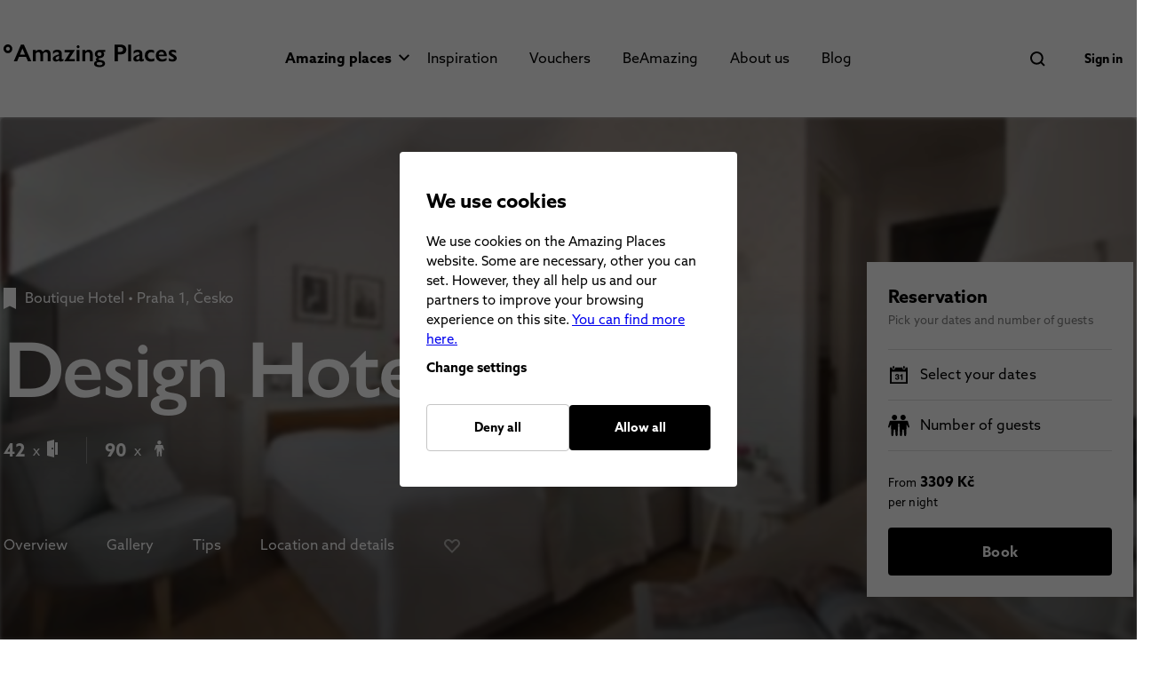

--- FILE ---
content_type: text/html; charset=utf-8
request_url: https://www.amazingplaces.cz/en/amazing-places/design-hotel-neruda-30
body_size: 182129
content:
<!doctype html>
<html data-n-head-ssr id="v_main" lang="en" data-n-head="%7B%22id%22:%7B%22ssr%22:%22v_main%22%7D,%22lang%22:%7B%22ssr%22:%22en%22%7D%7D">
  <head >
    <meta data-n-head="ssr" name="robots" content="all"><meta data-n-head="ssr" charset="utf-8"><meta data-n-head="ssr" name="viewport" content="width=device-width, initial-scale=1.0, maximum-scale=1.0, user-scalable=no"><meta data-n-head="ssr" name="twitter:card" content="summary"><meta data-n-head="ssr" property="og:type" content="website"><meta data-n-head="ssr" data-hid="i18n-og" property="og:locale" content="en"><meta data-n-head="ssr" data-hid="i18n-og-alt-cs" property="og:locale:alternate" content="cs"><meta data-n-head="ssr" data-hid="description" name="description" content="Architect Bořek Šípek and designer Barbora Škorpilová are the masterminds behind the hotel, which is located in the very center of our beautiful capit..."><meta data-n-head="ssr" property="og:title" content="Design Hotel Neruda - amazing place | Amazing Places"><meta data-n-head="ssr" property="og:image" content="//files.better-hotel.com/worker01/1055_superior-20room-20with-20the-20view-20ii-20-282-29_369.jpg"><meta data-n-head="ssr" property="og:site_name" content="Design Hotel Neruda - amazing place | Amazing Places"><meta data-n-head="ssr" property="og:url" content="https://www.amazingplaces.cz/en/amazing-places/design-hotel-neruda-30"><meta data-n-head="ssr" property="og:description" content="Architect Bořek Šípek and designer Barbora Škorpilová are the masterminds behind the hotel, which is located in the very center of our beautiful capit..."><meta data-n-head="ssr" name="twitter:site" content="https://www.amazingplaces.cz/en/amazing-places/design-hotel-neruda-30"><meta data-n-head="ssr" name="twitter:title" content="Design Hotel Neruda - amazing place | Amazing Places"><meta data-n-head="ssr" name="twitter:description" content="Architect Bořek Šípek and designer Barbora Škorpilová are the masterminds behind the hotel, which is located in the very center of our beautiful capit..."><title>Design Hotel Neruda - amazing place | Amazing Places</title><link data-n-head="ssr" rel="apple-touch-icon" sizes="57x57" href="/apple-touch-icon-57x57.png"><link data-n-head="ssr" rel="apple-touch-icon" sizes="60x60" href="/apple-touch-icon-60x60.png"><link data-n-head="ssr" rel="apple-touch-icon" sizes="72x72" href="/apple-touch-icon-72x72.png"><link data-n-head="ssr" rel="apple-touch-icon" sizes="76x76" href="/apple-touch-icon-76x76.png"><link data-n-head="ssr" rel="apple-touch-icon" sizes="114x114" href="/apple-touch-icon-114x114.png"><link data-n-head="ssr" rel="apple-touch-icon" sizes="120x120" href="/apple-touch-icon-120x120.png"><link data-n-head="ssr" rel="apple-touch-icon" sizes="144x144" href="/apple-touch-icon-144x144.png"><link data-n-head="ssr" rel="apple-touch-icon" sizes="152x152" href="/apple-touch-icon-152x152.png"><link data-n-head="ssr" rel="apple-touch-icon" sizes="180x180" href="/apple-touch-icon-180x180.png"><link data-n-head="ssr" rel="icon" type="image/png" sizes="192x192" href="/favicon-192x192.png"><link data-n-head="ssr" rel="icon" type="image/png" sizes="96x96" href="/favicon-96x96.png"><link data-n-head="ssr" rel="icon" type="image/png" sizes="32x32" href="/favicon-32x32.png"><link data-n-head="ssr" rel="icon" type="image/png" sizes="16x16" href="/favicon-16x16.png"><link data-n-head="ssr" rel="icon" type="image/x-icon" href="/favicon.ico"><link data-n-head="ssr" rel="mask-icon" href="/safari-pinned-tab.svg" color="#5bbad5"><link data-n-head="ssr" data-hid="i18n-alt-cs" rel="alternate" href="https://www.amazingplaces.cz/cs/kouzelna-mista/design-hotel-neruda-30" hreflang="cs"><link data-n-head="ssr" data-hid="i18n-alt-en" rel="alternate" href="https://www.amazingplaces.cz/en/amazing-places/design-hotel-neruda-30" hreflang="en"><link data-n-head="ssr" data-hid="i18n-xd" rel="alternate" href="https://www.amazingplaces.cz/cs/kouzelna-mista/design-hotel-neruda-30" hreflang="x-default"><link data-n-head="ssr" data-hid="i18n-can" rel="canonical" href="https://www.amazingplaces.cz/en/amazing-places/design-hotel-neruda-30"><style data-n-head="vuetify" type="text/css" id="vuetify-theme-stylesheet" nonce="undefined">:root {
  --v-anchor-base: #1976d2;
  --v-primary-base: #1976d2;
  --v-secondary-base: #424242;
  --v-accent-base: #82b1ff;
  --v-error-base: #ff5252;
  --v-info-base: #2196f3;
  --v-success-base: #4caf50;
  --v-warning-base: #fb8c00;
  --v-main-base: #000000;
  --v-mainFill-base: #111111;
  --v-title-base: #c4c4c4;
  --v-green-base: #2fa73b;
  --v-red-base: #ea0d0d;
  --v-white-base: #ffffff;
  --v-grey-base: #808080;
  --v-placeholder-base: #cccccc;
  --v-default-base: #5a5a5a;
  --v-attention-base: #ffca24;
  --v-tier1-base: #c47371;
  --v-tier1Accent-base: #f9eaea;
  --v-tier2-base: #48c1c4;
  --v-tier2Accent-base: #d8fbf9;
  --v-tier3-base: #86389f;
  --v-tier3Accent-base: #f4e9ff;
  --v-tier4-base: #fdc648;
  --v-tier4Accent-base: #fff6e3;
}

.v-application a { color: var(--v-anchor-base); }
.v-application .primary {
  background-color: var(--v-primary-base) !important;
  border-color: var(--v-primary-base) !important;
}
.v-application .primary--text {
  color: var(--v-primary-base) !important;
  caret-color: var(--v-primary-base) !important;
}
.v-application .secondary {
  background-color: var(--v-secondary-base) !important;
  border-color: var(--v-secondary-base) !important;
}
.v-application .secondary--text {
  color: var(--v-secondary-base) !important;
  caret-color: var(--v-secondary-base) !important;
}
.v-application .accent {
  background-color: var(--v-accent-base) !important;
  border-color: var(--v-accent-base) !important;
}
.v-application .accent--text {
  color: var(--v-accent-base) !important;
  caret-color: var(--v-accent-base) !important;
}
.v-application .error {
  background-color: var(--v-error-base) !important;
  border-color: var(--v-error-base) !important;
}
.v-application .error--text {
  color: var(--v-error-base) !important;
  caret-color: var(--v-error-base) !important;
}
.v-application .info {
  background-color: var(--v-info-base) !important;
  border-color: var(--v-info-base) !important;
}
.v-application .info--text {
  color: var(--v-info-base) !important;
  caret-color: var(--v-info-base) !important;
}
.v-application .success {
  background-color: var(--v-success-base) !important;
  border-color: var(--v-success-base) !important;
}
.v-application .success--text {
  color: var(--v-success-base) !important;
  caret-color: var(--v-success-base) !important;
}
.v-application .warning {
  background-color: var(--v-warning-base) !important;
  border-color: var(--v-warning-base) !important;
}
.v-application .warning--text {
  color: var(--v-warning-base) !important;
  caret-color: var(--v-warning-base) !important;
}
.v-application .main {
  background-color: var(--v-main-base) !important;
  border-color: var(--v-main-base) !important;
}
.v-application .main--text {
  color: var(--v-main-base) !important;
  caret-color: var(--v-main-base) !important;
}
.v-application .mainFill {
  background-color: var(--v-mainFill-base) !important;
  border-color: var(--v-mainFill-base) !important;
}
.v-application .mainFill--text {
  color: var(--v-mainFill-base) !important;
  caret-color: var(--v-mainFill-base) !important;
}
.v-application .title {
  background-color: var(--v-title-base) !important;
  border-color: var(--v-title-base) !important;
}
.v-application .title--text {
  color: var(--v-title-base) !important;
  caret-color: var(--v-title-base) !important;
}
.v-application .green {
  background-color: var(--v-green-base) !important;
  border-color: var(--v-green-base) !important;
}
.v-application .green--text {
  color: var(--v-green-base) !important;
  caret-color: var(--v-green-base) !important;
}
.v-application .red {
  background-color: var(--v-red-base) !important;
  border-color: var(--v-red-base) !important;
}
.v-application .red--text {
  color: var(--v-red-base) !important;
  caret-color: var(--v-red-base) !important;
}
.v-application .white {
  background-color: var(--v-white-base) !important;
  border-color: var(--v-white-base) !important;
}
.v-application .white--text {
  color: var(--v-white-base) !important;
  caret-color: var(--v-white-base) !important;
}
.v-application .grey {
  background-color: var(--v-grey-base) !important;
  border-color: var(--v-grey-base) !important;
}
.v-application .grey--text {
  color: var(--v-grey-base) !important;
  caret-color: var(--v-grey-base) !important;
}
.v-application .placeholder {
  background-color: var(--v-placeholder-base) !important;
  border-color: var(--v-placeholder-base) !important;
}
.v-application .placeholder--text {
  color: var(--v-placeholder-base) !important;
  caret-color: var(--v-placeholder-base) !important;
}
.v-application .default {
  background-color: var(--v-default-base) !important;
  border-color: var(--v-default-base) !important;
}
.v-application .default--text {
  color: var(--v-default-base) !important;
  caret-color: var(--v-default-base) !important;
}
.v-application .attention {
  background-color: var(--v-attention-base) !important;
  border-color: var(--v-attention-base) !important;
}
.v-application .attention--text {
  color: var(--v-attention-base) !important;
  caret-color: var(--v-attention-base) !important;
}
.v-application .tier1 {
  background-color: var(--v-tier1-base) !important;
  border-color: var(--v-tier1-base) !important;
}
.v-application .tier1--text {
  color: var(--v-tier1-base) !important;
  caret-color: var(--v-tier1-base) !important;
}
.v-application .tier1Accent {
  background-color: var(--v-tier1Accent-base) !important;
  border-color: var(--v-tier1Accent-base) !important;
}
.v-application .tier1Accent--text {
  color: var(--v-tier1Accent-base) !important;
  caret-color: var(--v-tier1Accent-base) !important;
}
.v-application .tier2 {
  background-color: var(--v-tier2-base) !important;
  border-color: var(--v-tier2-base) !important;
}
.v-application .tier2--text {
  color: var(--v-tier2-base) !important;
  caret-color: var(--v-tier2-base) !important;
}
.v-application .tier2Accent {
  background-color: var(--v-tier2Accent-base) !important;
  border-color: var(--v-tier2Accent-base) !important;
}
.v-application .tier2Accent--text {
  color: var(--v-tier2Accent-base) !important;
  caret-color: var(--v-tier2Accent-base) !important;
}
.v-application .tier3 {
  background-color: var(--v-tier3-base) !important;
  border-color: var(--v-tier3-base) !important;
}
.v-application .tier3--text {
  color: var(--v-tier3-base) !important;
  caret-color: var(--v-tier3-base) !important;
}
.v-application .tier3Accent {
  background-color: var(--v-tier3Accent-base) !important;
  border-color: var(--v-tier3Accent-base) !important;
}
.v-application .tier3Accent--text {
  color: var(--v-tier3Accent-base) !important;
  caret-color: var(--v-tier3Accent-base) !important;
}
.v-application .tier4 {
  background-color: var(--v-tier4-base) !important;
  border-color: var(--v-tier4-base) !important;
}
.v-application .tier4--text {
  color: var(--v-tier4-base) !important;
  caret-color: var(--v-tier4-base) !important;
}
.v-application .tier4Accent {
  background-color: var(--v-tier4Accent-base) !important;
  border-color: var(--v-tier4Accent-base) !important;
}
.v-application .tier4Accent--text {
  color: var(--v-tier4Accent-base) !important;
  caret-color: var(--v-tier4Accent-base) !important;
}</style><script data-n-head="ssr" src=""></script><script data-n-head="ssr" data-hid="gtm-script">if(!window._gtm_init){window._gtm_init=1;(function(w,n,d,m,e,p){w[d]=(w[d]==1||n[d]=='yes'||n[d]==1||n[m]==1||(w[e]&&w[e][p]&&w[e][p]()))?1:0})(window,navigator,'doNotTrack','msDoNotTrack','external','msTrackingProtectionEnabled');(function(w,d,s,l,x,y){w[x]={};w._gtm_inject=function(i){if(w.doNotTrack||w[x][i])return;w[x][i]=1;w[l]=w[l]||[];w[l].push({'gtm.start':new Date().getTime(),event:'gtm.js'});var f=d.getElementsByTagName(s)[0],j=d.createElement(s);j.async=true;j.src='https://www.googletagmanager.com/gtm.js?id='+i;f.parentNode.insertBefore(j,f);};w[y]('GTM-5XXRPT4')})(window,document,'script','dataLayer','_gtm_ids','_gtm_inject')}</script><link rel="preload" href="/_nuxt/7b4b9eb.js" as="script"><link rel="preload" href="/_nuxt/698cf9b.js" as="script"><link rel="preload" href="/_nuxt/eae20d7.js" as="script"><link rel="preload" href="/_nuxt/88ff667.js" as="script"><style data-vue-ssr-id="8d1bee1a:0 5e7b05e4:0 01fd179e:0 52d90b2a:0 afc7e994:0 b4c2f260:0 2fdb0648:0 8d4e3f08:0 e73cfa0e:0 cef1d124:0 f14a6b2e:0 582105dc:0 e114b920:0 b222774c:0 43ec2482:0 7589246b:0 9f02d8ae:0 cdf0a456:0 c5e9a424:0 7917c05f:0 836c3f88:0 ff1cb7b4:0 099f7054:0 421f8bae:0 3346439d:0 31b004f0:0 4479d90d:0 28ee3347:0 43ded0f8:0 014ac164:0 64724ac3:0 230fc416:0 5e8d03d6:0 56af0ae2:0 5b86ea9e:0 d35922d6:0 73a79c42:0 bcff9030:0 65979270:0 259c9681:0 4fe5ce3a:0 74b2a0b4:0 5d5d4c42:0 2c65715f:0 35f22560:0 449948b6:0 1430005e:0 57179009:0 5a01fa46:0 97efb506:0 6f6836ca:0 63be29fe:0 46c55059:0 0c3c87e5:0 1e28416c:0 2c5d0484:0 7e8dbf84:0 7daf43a6:0 1d74090e:0 63adf949:0 c7225786:0 73eb2dc0:0 65e80ed2:0 7af63644:0 627de844:0 9e95c290:0 e9a4df54:0 766612ca:0 306918f2:0 01d64a8a:0 47909606:0 760fc789:0 02bc6d29:0 08aa75b5:0 423c6b0a:0 18979bd3:0 3e158642:0 4b923f04:0">.theme--light.v-application{background:#fff;color:rgba(0,0,0,.87)}.theme--light.v-application .text--primary{color:rgba(0,0,0,.87)!important}.theme--light.v-application .text--secondary{color:rgba(0,0,0,.6)!important}.theme--light.v-application .text--disabled{color:rgba(0,0,0,.38)!important}.theme--dark.v-application{background:#121212;color:#fff}.theme--dark.v-application .text--primary{color:#fff!important}.theme--dark.v-application .text--secondary{color:hsla(0,0%,100%,.7)!important}.theme--dark.v-application .text--disabled{color:hsla(0,0%,100%,.5)!important}.v-application{display:flex;position:relative}.v-application a{cursor:pointer}.v-application--is-rtl{direction:rtl}.v-application--wrap{backface-visibility:hidden;display:flex;flex:1 1 auto;flex-direction:column;max-width:100%;min-height:100vh;position:relative}@-moz-document url-prefix(){@media print{.v-application,.v-application--wrap{display:block}}}
.v-btn:not(.v-btn--outlined).accent,.v-btn:not(.v-btn--outlined).error,.v-btn:not(.v-btn--outlined).info,.v-btn:not(.v-btn--outlined).primary,.v-btn:not(.v-btn--outlined).secondary,.v-btn:not(.v-btn--outlined).success,.v-btn:not(.v-btn--outlined).warning{color:#fff}.theme--light.v-btn{color:rgba(0,0,0,.87)}.theme--light.v-btn.v-btn--disabled,.theme--light.v-btn.v-btn--disabled .v-btn__loading,.theme--light.v-btn.v-btn--disabled .v-icon{color:rgba(0,0,0,.26)!important}.theme--light.v-btn.v-btn--disabled.v-btn--has-bg{background-color:rgba(0,0,0,.12)!important}.theme--light.v-btn.v-btn--has-bg{background-color:#f5f5f5}.theme--light.v-btn.v-btn--outlined.v-btn--text{border-color:rgba(0,0,0,.12)}.theme--light.v-btn.v-btn--icon{color:rgba(0,0,0,.54)}.theme--light.v-btn:hover:before{opacity:.08}.theme--light.v-btn:focus:before{opacity:.24}.theme--light.v-btn--active:before,.theme--light.v-btn--active:hover:before{opacity:.18}.theme--light.v-btn--active:focus:before{opacity:.16}.theme--dark.v-btn{color:#fff}.theme--dark.v-btn.v-btn--disabled,.theme--dark.v-btn.v-btn--disabled .v-btn__loading,.theme--dark.v-btn.v-btn--disabled .v-icon{color:hsla(0,0%,100%,.3)!important}.theme--dark.v-btn.v-btn--disabled.v-btn--has-bg{background-color:hsla(0,0%,100%,.12)!important}.theme--dark.v-btn.v-btn--has-bg{background-color:#272727}.theme--dark.v-btn.v-btn--outlined.v-btn--text{border-color:hsla(0,0%,100%,.12)}.theme--dark.v-btn.v-btn--icon{color:#fff}.theme--dark.v-btn:hover:before{opacity:.08}.theme--dark.v-btn:focus:before{opacity:.24}.theme--dark.v-btn--active:before,.theme--dark.v-btn--active:hover:before{opacity:.18}.theme--dark.v-btn--active:focus:before{opacity:.32}.v-btn{align-items:center;border-radius:4px;display:inline-flex;flex:0 0 auto;font-weight:700;justify-content:center;letter-spacing:.01em;outline:0;position:relative;-webkit-text-decoration:none;text-decoration:none;text-indent:.01em;text-transform:uppercase;transition-duration:.28s;transition-property:box-shadow,transform,opacity;transition-timing-function:cubic-bezier(.4,0,.2,1);-webkit-user-select:none;-moz-user-select:none;user-select:none;vertical-align:middle;white-space:nowrap}.v-btn.v-size--x-small{font-size:.625rem}.v-btn.v-size--small{font-size:.75rem}.v-btn.v-size--default,.v-btn.v-size--large,.v-btn.v-size--x-large{font-size:1rem}.v-btn:before{background-color:currentColor;border-radius:inherit;bottom:0;color:inherit;content:"";left:0;opacity:0;pointer-events:none;position:absolute;right:0;top:0;transition:opacity .2s cubic-bezier(.4,0,.6,1)}.v-btn:not(.v-btn--round).v-size--x-small{height:30px;min-width:53px;padding:0 13.3333333333px}.v-btn:not(.v-btn--round).v-size--small{height:36px;min-width:64px;padding:0 16px}.v-btn:not(.v-btn--round).v-size--default{height:42px;min-width:75px;padding:0 18.6666666667px}.v-btn:not(.v-btn--round).v-size--large{height:54px;min-width:96px;padding:0 24px}.v-btn:not(.v-btn--round).v-size--x-large{height:72px;min-width:128px;padding:0 32px}.v-btn>.v-btn__content .v-icon{color:inherit}.v-btn__content{align-items:center;color:inherit;display:flex;flex:1 0 auto;justify-content:inherit;line-height:normal;position:relative;transition:inherit;transition-property:opacity}.v-btn__content .v-icon.v-icon--left,.v-btn__content .v-icon.v-icon--right{font-size:18px;height:18px;width:18px}.v-application--is-ltr .v-btn__content .v-icon--left{margin-left:-4px;margin-right:8px}.v-application--is-ltr .v-btn__content .v-icon--right,.v-application--is-rtl .v-btn__content .v-icon--left{margin-left:8px;margin-right:-4px}.v-application--is-rtl .v-btn__content .v-icon--right{margin-left:-4px;margin-right:8px}.v-btn__loader{align-items:center;display:flex;height:100%;justify-content:center;left:0;position:absolute;top:0;width:100%}.v-btn--absolute.v-btn--right,.v-btn--fixed.v-btn--right{right:16px}.v-btn--absolute.v-btn--left,.v-btn--fixed.v-btn--left{left:16px}.v-btn--absolute.v-btn--top,.v-btn--fixed.v-btn--top{top:16px}.v-btn--absolute.v-btn--bottom,.v-btn--fixed.v-btn--bottom{bottom:16px}.v-btn--absolute{position:absolute}.v-btn--fixed{position:fixed}.v-btn--block{display:flex;flex:1 0 auto;max-width:none;min-width:100%!important}.v-btn--is-elevated{box-shadow:0 3px 1px -2px rgba(0,0,0,.2),0 2px 2px 0 rgba(0,0,0,.14),0 1px 5px 0 rgba(0,0,0,.12)}.v-btn--is-elevated:after{box-shadow:0 2px 4px -1px rgba(0,0,0,.2),0 4px 5px 0 rgba(0,0,0,.14),0 1px 10px 0 rgba(0,0,0,.12)}.v-btn--is-elevated:active{box-shadow:0 5px 5px -3px rgba(0,0,0,.2),0 8px 10px 1px rgba(0,0,0,.14),0 3px 14px 2px rgba(0,0,0,.12)}.v-btn--is-elevated.v-btn--fab{box-shadow:0 3px 5px -1px rgba(0,0,0,.2),0 6px 10px 0 rgba(0,0,0,.14),0 1px 18px 0 rgba(0,0,0,.12)}.v-btn--is-elevated.v-btn--fab:after{box-shadow:0 5px 5px -3px rgba(0,0,0,.2),0 8px 10px 1px rgba(0,0,0,.14),0 3px 14px 2px rgba(0,0,0,.12)}.v-btn--is-elevated.v-btn--fab:active{box-shadow:0 7px 8px -4px rgba(0,0,0,.2),0 12px 17px 2px rgba(0,0,0,.14),0 5px 22px 4px rgba(0,0,0,.12)}.v-btn--disabled{pointer-events:none}.v-btn--fab,.v-btn--icon{min-height:0;min-width:0;padding:0}.v-btn--fab.v-size--x-small .v-icon,.v-btn--icon.v-size--x-small .v-icon{font-size:18px;height:18px;width:18px}.v-btn--fab.v-size--default .v-icon,.v-btn--fab.v-size--small .v-icon,.v-btn--icon.v-size--default .v-icon,.v-btn--icon.v-size--small .v-icon{font-size:24px;height:24px;width:24px}.v-btn--fab.v-size--large .v-icon,.v-btn--icon.v-size--large .v-icon{font-size:28px;height:28px;width:28px}.v-btn--fab.v-size--x-large .v-icon,.v-btn--icon.v-size--x-large .v-icon{font-size:32px;height:32px;width:32px}.v-btn--icon.v-size--x-small{height:30px;width:30px}.v-btn--icon.v-size--small{height:36px;width:36px}.v-btn--icon.v-size--default{height:42px;width:42px}.v-btn--icon.v-size--large{height:54px;width:54px}.v-btn--icon.v-size--x-large{height:72px;width:72px}.v-btn--fab.v-btn--absolute,.v-btn--fab.v-btn--fixed{z-index:4}.v-btn--fab.v-size--x-small{height:32px;width:32px}.v-btn--fab.v-size--x-small.v-btn--absolute.v-btn--bottom{bottom:-16px}.v-btn--fab.v-size--x-small.v-btn--absolute.v-btn--top{top:-16px}.v-btn--fab.v-size--small{height:36px;width:36px}.v-btn--fab.v-size--small.v-btn--absolute.v-btn--bottom{bottom:-18px}.v-btn--fab.v-size--small.v-btn--absolute.v-btn--top{top:-18px}.v-btn--fab.v-size--default{height:42px;width:42px}.v-btn--fab.v-size--default.v-btn--absolute.v-btn--bottom{bottom:-21px}.v-btn--fab.v-size--default.v-btn--absolute.v-btn--top{top:-21px}.v-btn--fab.v-size--large{height:48px;width:48px}.v-btn--fab.v-size--large.v-btn--absolute.v-btn--bottom{bottom:-24px}.v-btn--fab.v-size--large.v-btn--absolute.v-btn--top{top:-24px}.v-btn--fab.v-size--x-large{height:72px;width:72px}.v-btn--fab.v-size--x-large.v-btn--absolute.v-btn--bottom{bottom:-36px}.v-btn--fab.v-size--x-large.v-btn--absolute.v-btn--top{top:-36px}.v-btn--loading{pointer-events:none;transition:none}.v-btn--loading .v-btn__content{opacity:0}.v-btn--outlined{border:thin solid}.v-btn--plain:before{display:none}.v-btn--plain:not(.v-btn--active):not(.v-btn--loading):not(:focus):not(:hover) .v-btn__content{opacity:.62}.v-btn--round{border-radius:50%}.v-btn--rounded{border-radius:28px}.v-btn--tile{border-radius:0}
.theme--light.v-sheet{background-color:#fff;border-color:#fff;color:rgba(0,0,0,.87)}.theme--light.v-sheet--outlined{border:thin solid rgba(0,0,0,.12)}.theme--dark.v-sheet{background-color:#1e1e1e;border-color:#1e1e1e;color:#fff}.theme--dark.v-sheet--outlined{border:thin solid hsla(0,0%,100%,.12)}.v-sheet{border-radius:0}.v-sheet:not(.v-sheet--outlined){box-shadow:0 0 0 0 rgba(0,0,0,.2),0 0 0 0 rgba(0,0,0,.14),0 0 0 0 rgba(0,0,0,.12)}.v-sheet.v-sheet--shaped{border-radius:24px 0}
@keyframes v-shake{59%{margin-left:0}60%,80%{margin-left:2px}70%,90%{margin-left:-2px}}.v-application .black{background-color:#000!important;border-color:#000!important}.v-application .black--text{caret-color:#000!important;color:#000!important}.v-application .white{background-color:#fff!important;border-color:#fff!important}.v-application .white--text{caret-color:#fff!important;color:#fff!important}.v-application .transparent{background-color:transparent!important;border-color:transparent!important}.v-application .transparent--text{caret-color:transparent!important;color:transparent!important}/*!
 * ress.css • v2.0.4
 * MIT License
 * github.com/filipelinhares/ress
 */html{box-sizing:border-box;overflow-y:scroll;-webkit-text-size-adjust:100%;-moz-tab-size:4;-o-tab-size:4;tab-size:4;word-break:normal}*,:after,:before{background-repeat:no-repeat;box-sizing:inherit}:after,:before{text-decoration:inherit;vertical-align:inherit}*{margin:0;padding:0}hr{height:0;overflow:visible}details,main{display:block}summary{display:list-item}small{font-size:80%}[hidden]{display:none}abbr[title]{border-bottom:none;text-decoration:underline;-webkit-text-decoration:underline dotted;text-decoration:underline dotted}a{background-color:transparent}a:active,a:hover{outline-width:0}code,kbd,pre,samp{font-family:monospace,monospace}pre{font-size:1em}b,strong{font-weight:bolder}sub,sup{font-size:75%;line-height:0;position:relative;vertical-align:baseline}sub{bottom:-.25em}sup{top:-.5em}input{border-radius:0}[disabled]{cursor:default}[type=number]::-webkit-inner-spin-button,[type=number]::-webkit-outer-spin-button{height:auto}[type=search]{-webkit-appearance:textfield;outline-offset:-2px}[type=search]::-webkit-search-cancel-button,[type=search]::-webkit-search-decoration{-webkit-appearance:none}textarea{overflow:auto;resize:vertical}button,input,optgroup,select,textarea{font:inherit}optgroup{font-weight:700}button{overflow:visible}button,select{text-transform:none}[role=button],[type=button],[type=reset],[type=submit],button{color:inherit;cursor:pointer}[type=button]::-moz-focus-inner,[type=reset]::-moz-focus-inner,[type=submit]::-moz-focus-inner,button::-moz-focus-inner{border-style:none;padding:0}[type=button]::-moz-focus-inner,[type=reset]::-moz-focus-inner,[type=submit]::-moz-focus-inner,button:-moz-focusring{outline:1px dotted ButtonText}[type=reset],[type=submit],button,html [type=button]{-webkit-appearance:button}button,input,select,textarea{background-color:transparent;border-style:none}select{-moz-appearance:none;-webkit-appearance:none}select::-ms-expand{display:none}select::-ms-value{color:currentColor}legend{border:0;color:inherit;display:table;max-width:100%;white-space:normal}::-webkit-file-upload-button{-webkit-appearance:button;color:inherit;font:inherit}img{border-style:none}progress{vertical-align:baseline}@media screen{[hidden~=screen]{display:inherit}[hidden~=screen]:not(:active):not(:focus):not(:target){position:absolute!important;clip:rect(0 0 0 0)!important}}[aria-busy=true]{cursor:progress}[aria-controls]{cursor:pointer}[aria-disabled=true]{cursor:default}.v-application .elevation-24{box-shadow:0 11px 15px -7px rgba(0,0,0,.2),0 24px 38px 3px rgba(0,0,0,.14),0 9px 46px 8px rgba(0,0,0,.12)!important}.v-application .elevation-23{box-shadow:0 11px 14px -7px rgba(0,0,0,.2),0 23px 36px 3px rgba(0,0,0,.14),0 9px 44px 8px rgba(0,0,0,.12)!important}.v-application .elevation-22{box-shadow:0 10px 14px -6px rgba(0,0,0,.2),0 22px 35px 3px rgba(0,0,0,.14),0 8px 42px 7px rgba(0,0,0,.12)!important}.v-application .elevation-21{box-shadow:0 10px 13px -6px rgba(0,0,0,.2),0 21px 33px 3px rgba(0,0,0,.14),0 8px 40px 7px rgba(0,0,0,.12)!important}.v-application .elevation-20{box-shadow:0 10px 13px -6px rgba(0,0,0,.2),0 20px 31px 3px rgba(0,0,0,.14),0 8px 38px 7px rgba(0,0,0,.12)!important}.v-application .elevation-19{box-shadow:0 9px 12px -6px rgba(0,0,0,.2),0 19px 29px 2px rgba(0,0,0,.14),0 7px 36px 6px rgba(0,0,0,.12)!important}.v-application .elevation-18{box-shadow:0 9px 11px -5px rgba(0,0,0,.2),0 18px 28px 2px rgba(0,0,0,.14),0 7px 34px 6px rgba(0,0,0,.12)!important}.v-application .elevation-17{box-shadow:0 8px 11px -5px rgba(0,0,0,.2),0 17px 26px 2px rgba(0,0,0,.14),0 6px 32px 5px rgba(0,0,0,.12)!important}.v-application .elevation-16{box-shadow:0 8px 10px -5px rgba(0,0,0,.2),0 16px 24px 2px rgba(0,0,0,.14),0 6px 30px 5px rgba(0,0,0,.12)!important}.v-application .elevation-15{box-shadow:0 8px 9px -5px rgba(0,0,0,.2),0 15px 22px 2px rgba(0,0,0,.14),0 6px 28px 5px rgba(0,0,0,.12)!important}.v-application .elevation-14{box-shadow:0 7px 9px -4px rgba(0,0,0,.2),0 14px 21px 2px rgba(0,0,0,.14),0 5px 26px 4px rgba(0,0,0,.12)!important}.v-application .elevation-13{box-shadow:0 7px 8px -4px rgba(0,0,0,.2),0 13px 19px 2px rgba(0,0,0,.14),0 5px 24px 4px rgba(0,0,0,.12)!important}.v-application .elevation-12{box-shadow:0 7px 8px -4px rgba(0,0,0,.2),0 12px 17px 2px rgba(0,0,0,.14),0 5px 22px 4px rgba(0,0,0,.12)!important}.v-application .elevation-11{box-shadow:0 6px 7px -4px rgba(0,0,0,.2),0 11px 15px 1px rgba(0,0,0,.14),0 4px 20px 3px rgba(0,0,0,.12)!important}.v-application .elevation-10{box-shadow:0 6px 6px -3px rgba(0,0,0,.2),0 10px 14px 1px rgba(0,0,0,.14),0 4px 18px 3px rgba(0,0,0,.12)!important}.v-application .elevation-9{box-shadow:0 5px 6px -3px rgba(0,0,0,.2),0 9px 12px 1px rgba(0,0,0,.14),0 3px 16px 2px rgba(0,0,0,.12)!important}.v-application .elevation-8{box-shadow:0 5px 5px -3px rgba(0,0,0,.2),0 8px 10px 1px rgba(0,0,0,.14),0 3px 14px 2px rgba(0,0,0,.12)!important}.v-application .elevation-7{box-shadow:0 4px 5px -2px rgba(0,0,0,.2),0 7px 10px 1px rgba(0,0,0,.14),0 2px 16px 1px rgba(0,0,0,.12)!important}.v-application .elevation-6{box-shadow:0 3px 5px -1px rgba(0,0,0,.2),0 6px 10px 0 rgba(0,0,0,.14),0 1px 18px 0 rgba(0,0,0,.12)!important}.v-application .elevation-5{box-shadow:0 3px 5px -1px rgba(0,0,0,.2),0 5px 8px 0 rgba(0,0,0,.14),0 1px 14px 0 rgba(0,0,0,.12)!important}.v-application .elevation-4{box-shadow:0 2px 4px -1px rgba(0,0,0,.2),0 4px 5px 0 rgba(0,0,0,.14),0 1px 10px 0 rgba(0,0,0,.12)!important}.v-application .elevation-3{box-shadow:0 3px 3px -2px rgba(0,0,0,.2),0 3px 4px 0 rgba(0,0,0,.14),0 1px 8px 0 rgba(0,0,0,.12)!important}.v-application .elevation-2{box-shadow:0 3px 1px -2px rgba(0,0,0,.2),0 2px 2px 0 rgba(0,0,0,.14),0 1px 5px 0 rgba(0,0,0,.12)!important}.v-application .elevation-1{box-shadow:0 2px 1px -1px rgba(0,0,0,.2),0 1px 1px 0 rgba(0,0,0,.14),0 1px 3px 0 rgba(0,0,0,.12)!important}.v-application .elevation-0{box-shadow:0 0 0 0 rgba(0,0,0,.2),0 0 0 0 rgba(0,0,0,.14),0 0 0 0 rgba(0,0,0,.12)!important}.carousel-transition-enter{transform:translate(100%)}.carousel-transition-leave,.carousel-transition-leave-to{position:absolute;top:0;transform:translate(-100%)}.carousel-reverse-transition-enter{transform:translate(-100%)}.carousel-reverse-transition-leave,.carousel-reverse-transition-leave-to{position:absolute;top:0;transform:translate(100%)}.dialog-transition-enter-active,.dialog-transition-leave-active{pointer-events:none!important}.dialog-transition-enter,.dialog-transition-leave-to{opacity:0;transform:scale(.5)}.dialog-transition-enter-to,.dialog-transition-leave{opacity:1}.dialog-bottom-transition-enter,.dialog-bottom-transition-leave-to{transform:translateY(100%)}.dialog-top-transition-enter,.dialog-top-transition-leave-to{transform:translateY(-100%)}.picker-reverse-transition-enter-active,.picker-reverse-transition-leave-active,.picker-transition-enter-active,.picker-transition-leave-active{transition:.3s cubic-bezier(0,0,.2,1)}.picker-reverse-transition-enter,.picker-reverse-transition-leave-to,.picker-transition-enter,.picker-transition-leave-to{opacity:0}.picker-reverse-transition-leave,.picker-reverse-transition-leave-active,.picker-reverse-transition-leave-to,.picker-transition-leave,.picker-transition-leave-active,.picker-transition-leave-to{position:absolute!important}.picker-transition-enter{transform:translateY(100%)}.picker-reverse-transition-enter,.picker-transition-leave-to{transform:translateY(-100%)}.picker-reverse-transition-leave-to{transform:translateY(100%)}.picker-title-transition-enter-to,.picker-title-transition-leave{transform:translate(0)}.picker-title-transition-enter{transform:translate(-100%)}.picker-title-transition-leave-to{opacity:0;transform:translate(100%)}.picker-title-transition-leave,.picker-title-transition-leave-active,.picker-title-transition-leave-to{position:absolute!important}.tab-transition-enter{transform:translate(100%)}.tab-transition-leave,.tab-transition-leave-active{position:absolute;top:0}.tab-transition-leave-to{position:absolute}.tab-reverse-transition-enter,.tab-transition-leave-to{transform:translate(-100%)}.tab-reverse-transition-leave,.tab-reverse-transition-leave-to{position:absolute;top:0;transform:translate(100%)}.expand-transition-enter-active,.expand-transition-leave-active{transition:.3s cubic-bezier(.25,.8,.5,1)!important}.expand-transition-move{transition:transform .6s}.expand-x-transition-enter-active,.expand-x-transition-leave-active{transition:.3s cubic-bezier(.25,.8,.5,1)!important}.expand-x-transition-move{transition:transform .6s}.scale-transition-enter-active,.scale-transition-leave-active{transition:.3s cubic-bezier(.25,.8,.5,1)!important}.scale-transition-move{transition:transform .6s}.scale-transition-enter,.scale-transition-leave,.scale-transition-leave-to{opacity:0;transform:scale(0)}.scale-rotate-transition-enter-active,.scale-rotate-transition-leave-active{transition:.3s cubic-bezier(.25,.8,.5,1)!important}.scale-rotate-transition-move{transition:transform .6s}.scale-rotate-transition-enter,.scale-rotate-transition-leave,.scale-rotate-transition-leave-to{opacity:0;transform:scale(0) rotate(-45deg)}.scale-rotate-reverse-transition-enter-active,.scale-rotate-reverse-transition-leave-active{transition:.3s cubic-bezier(.25,.8,.5,1)!important}.scale-rotate-reverse-transition-move{transition:transform .6s}.scale-rotate-reverse-transition-enter,.scale-rotate-reverse-transition-leave,.scale-rotate-reverse-transition-leave-to{opacity:0;transform:scale(0) rotate(45deg)}.message-transition-enter-active,.message-transition-leave-active{transition:.3s cubic-bezier(.25,.8,.5,1)!important}.message-transition-move{transition:transform .6s}.message-transition-enter,.message-transition-leave-to{opacity:0;transform:translateY(-15px)}.message-transition-leave,.message-transition-leave-active{position:absolute}.slide-y-transition-enter-active,.slide-y-transition-leave-active{transition:.3s cubic-bezier(.25,.8,.5,1)!important}.slide-y-transition-move{transition:transform .6s}.slide-y-transition-enter,.slide-y-transition-leave-to{opacity:0;transform:translateY(-15px)}.slide-y-reverse-transition-enter-active,.slide-y-reverse-transition-leave-active{transition:.3s cubic-bezier(.25,.8,.5,1)!important}.slide-y-reverse-transition-move{transition:transform .6s}.slide-y-reverse-transition-enter,.slide-y-reverse-transition-leave-to{opacity:0;transform:translateY(15px)}.scroll-y-transition-enter-active,.scroll-y-transition-leave-active{transition:.3s cubic-bezier(.25,.8,.5,1)!important}.scroll-y-transition-move{transition:transform .6s}.scroll-y-transition-enter,.scroll-y-transition-leave-to{opacity:0}.scroll-y-transition-enter{transform:translateY(-15px)}.scroll-y-transition-leave-to{transform:translateY(15px)}.scroll-y-reverse-transition-enter-active,.scroll-y-reverse-transition-leave-active{transition:.3s cubic-bezier(.25,.8,.5,1)!important}.scroll-y-reverse-transition-move{transition:transform .6s}.scroll-y-reverse-transition-enter,.scroll-y-reverse-transition-leave-to{opacity:0}.scroll-y-reverse-transition-enter{transform:translateY(15px)}.scroll-y-reverse-transition-leave-to{transform:translateY(-15px)}.scroll-x-transition-enter-active,.scroll-x-transition-leave-active{transition:.3s cubic-bezier(.25,.8,.5,1)!important}.scroll-x-transition-move{transition:transform .6s}.scroll-x-transition-enter,.scroll-x-transition-leave-to{opacity:0}.scroll-x-transition-enter{transform:translateX(-15px)}.scroll-x-transition-leave-to{transform:translateX(15px)}.scroll-x-reverse-transition-enter-active,.scroll-x-reverse-transition-leave-active{transition:.3s cubic-bezier(.25,.8,.5,1)!important}.scroll-x-reverse-transition-move{transition:transform .6s}.scroll-x-reverse-transition-enter,.scroll-x-reverse-transition-leave-to{opacity:0}.scroll-x-reverse-transition-enter{transform:translateX(15px)}.scroll-x-reverse-transition-leave-to{transform:translateX(-15px)}.slide-x-transition-enter-active,.slide-x-transition-leave-active{transition:.3s cubic-bezier(.25,.8,.5,1)!important}.slide-x-transition-move{transition:transform .6s}.slide-x-transition-enter,.slide-x-transition-leave-to{opacity:0;transform:translateX(-15px)}.slide-x-reverse-transition-enter-active,.slide-x-reverse-transition-leave-active{transition:.3s cubic-bezier(.25,.8,.5,1)!important}.slide-x-reverse-transition-move{transition:transform .6s}.slide-x-reverse-transition-enter,.slide-x-reverse-transition-leave-to{opacity:0;transform:translateX(15px)}.fade-transition-enter-active,.fade-transition-leave-active{transition:.3s cubic-bezier(.25,.8,.5,1)!important}.fade-transition-move{transition:transform .6s}.fade-transition-enter,.fade-transition-leave-to{opacity:0!important}.fab-transition-enter-active,.fab-transition-leave-active{transition:.3s cubic-bezier(.25,.8,.5,1)!important}.fab-transition-move{transition:transform .6s}.fab-transition-enter,.fab-transition-leave-to{transform:scale(0) rotate(-45deg)}.v-application .blockquote{font-size:18px;font-weight:300;padding:16px 0 16px 24px}.v-application code,.v-application kbd{border-radius:3px;font-size:85%;font-weight:400}.v-application code{padding:.2em .4em}.v-application kbd{box-shadow:0 3px 1px -2px rgba(0,0,0,.2),0 2px 2px 0 rgba(0,0,0,.14),0 1px 5px 0 rgba(0,0,0,.12);padding:.2em .4rem}.theme--light.v-application code{background-color:rgba(0,0,0,.05);color:currentColor}.theme--light.v-application kbd{background:#212529;color:#fff}.theme--dark.v-application code{background-color:hsla(0,0%,100%,.1);color:currentColor}.theme--dark.v-application kbd{background:#212529;color:#fff}html{font-size:16px;overflow-x:hidden;text-rendering:optimizeLegibility;-webkit-font-smoothing:antialiased;-moz-osx-font-smoothing:grayscale;-webkit-tap-highlight-color:rgba(0,0,0,0)}html.overflow-y-hidden{overflow-y:hidden!important}.v-application{font-family:"AzoSans",sans-serif;line-height:1.5}.v-application ::-ms-clear,.v-application ::-ms-reveal{display:none}@supports(-webkit-touch-callout:none){body{cursor:pointer}}.v-application .theme--light.heading{color:rgba(0,0,0,.87)}.v-application .theme--dark.heading{color:#fff}.v-application ol,.v-application ul{padding-left:24px}.v-application .display-4{font-size:6rem!important;letter-spacing:-.015625em!important;line-height:6rem}.v-application .display-3,.v-application .display-4{font-family:"AzoSans",sans-serif!important;font-weight:300}.v-application .display-3{font-size:3.75rem!important;letter-spacing:-.0083333333em!important;line-height:3.75rem}.v-application .display-2{font-size:3rem!important;letter-spacing:normal!important;line-height:3.125rem}.v-application .display-1,.v-application .display-2{font-family:"AzoSans",sans-serif!important;font-weight:400}.v-application .display-1{font-size:2.125rem!important;letter-spacing:.0073529412em!important;line-height:2.5rem}.v-application .headline{font-size:1.5rem!important;font-weight:400;letter-spacing:normal!important}.v-application .headline,.v-application .title{font-family:"AzoSans",sans-serif!important;line-height:2rem}.v-application .title{font-size:1.25rem!important;font-weight:500;letter-spacing:.0125em!important}.v-application .subtitle-2{font-family:"AzoSans",sans-serif!important;font-size:.875rem!important;font-weight:500;letter-spacing:.0071428571em!important;line-height:1.375rem}.v-application .subtitle-1{font-size:1rem!important;letter-spacing:.009375em!important;line-height:1.75rem}.v-application .body-2,.v-application .subtitle-1{font-family:"AzoSans",sans-serif!important;font-weight:400}.v-application .body-2{font-size:.875rem!important;letter-spacing:.0178571429em!important;line-height:1.25rem}.v-application .body-1{font-size:1rem!important;letter-spacing:.03125em!important;line-height:1.5rem}.v-application .body-1,.v-application .caption{font-family:"AzoSans",sans-serif!important;font-weight:400}.v-application .caption{font-size:.75rem!important;letter-spacing:.0333333333em!important;line-height:1.25rem}.v-application .overline{font-family:"AzoSans",sans-serif!important;font-size:.75rem!important;font-weight:500;letter-spacing:.1666666667em!important;line-height:2rem;text-transform:uppercase}.v-application p{margin-bottom:16px}@media only print{.v-application .hidden-print-only{display:none!important}}@media only screen{.v-application .hidden-screen-only{display:none!important}}@media only screen and (max-width:599.98px){.v-application .hidden-xs-only{display:none!important}}@media only screen and (min-width:600px)and (max-width:959.98px){.v-application .hidden-sm-only{display:none!important}}@media only screen and (max-width:959.98px){.v-application .hidden-sm-and-down{display:none!important}}@media only screen and (min-width:600px){.v-application .hidden-sm-and-up{display:none!important}}@media only screen and (min-width:960px)and (max-width:1263.98px){.v-application .hidden-md-only{display:none!important}}@media only screen and (max-width:1263.98px){.v-application .hidden-md-and-down{display:none!important}}@media only screen and (min-width:960px){.v-application .hidden-md-and-up{display:none!important}}@media only screen and (min-width:1264px)and (max-width:1903.98px){.v-application .hidden-lg-only{display:none!important}}@media only screen and (max-width:1903.98px){.v-application .hidden-lg-and-down{display:none!important}}@media only screen and (min-width:1264px){.v-application .hidden-lg-and-up{display:none!important}}@media only screen and (min-width:1904px){.v-application .hidden-xl-only{display:none!important}}.d-sr-only,.d-sr-only-focusable:not(:focus){border:0!important;clip:rect(0,0,0,0)!important;height:1px!important;margin:-1px!important;overflow:hidden!important;padding:0!important;position:absolute!important;white-space:nowrap!important;width:1px!important}.v-application .font-weight-thin{font-weight:100!important}.v-application .font-weight-light{font-weight:300!important}.v-application .font-weight-regular{font-weight:400!important}.v-application .font-weight-medium{font-weight:500!important}.v-application .font-weight-bold{font-weight:700!important}.v-application .font-weight-black{font-weight:900!important}.v-application .font-italic{font-style:italic!important}.v-application .transition-fast-out-slow-in{transition:.3s cubic-bezier(.4,0,.2,1)!important}.v-application .transition-linear-out-slow-in{transition:.3s cubic-bezier(0,0,.2,1)!important}.v-application .transition-fast-out-linear-in{transition:.3s cubic-bezier(.4,0,1,1)!important}.v-application .transition-ease-in-out{transition:.3s cubic-bezier(.4,0,.6,1)!important}.v-application .transition-fast-in-fast-out{transition:.3s cubic-bezier(.25,.8,.25,1)!important}.v-application .transition-swing{transition:.3s cubic-bezier(.25,.8,.5,1)!important}.v-application .overflow-auto{overflow:auto!important}.v-application .overflow-hidden{overflow:hidden!important}.v-application .overflow-visible{overflow:visible!important}.v-application .overflow-x-auto{overflow-x:auto!important}.v-application .overflow-x-hidden{overflow-x:hidden!important}.v-application .overflow-y-auto{overflow-y:auto!important}.v-application .overflow-y-hidden{overflow-y:hidden!important}.v-application .d-none{display:none!important}.v-application .d-inline{display:inline!important}.v-application .d-inline-block{display:inline-block!important}.v-application .d-block{display:block!important}.v-application .d-table{display:table!important}.v-application .d-table-row{display:table-row!important}.v-application .d-table-cell{display:table-cell!important}.v-application .d-flex{display:flex!important}.v-application .d-inline-flex{display:inline-flex!important}.v-application .float-none{float:none!important}.v-application .float-left{float:left!important}.v-application .float-right{float:right!important}.v-application--is-rtl .float-end{float:left!important}.v-application--is-ltr .float-end,.v-application--is-rtl .float-start{float:right!important}.v-application--is-ltr .float-start{float:left!important}.v-application .flex-fill{flex:1 1 auto!important}.v-application .flex-row{flex-direction:row!important}.v-application .flex-column{flex-direction:column!important}.v-application .flex-row-reverse{flex-direction:row-reverse!important}.v-application .flex-column-reverse{flex-direction:column-reverse!important}.v-application .flex-grow-0{flex-grow:0!important}.v-application .flex-grow-1{flex-grow:1!important}.v-application .flex-shrink-0{flex-shrink:0!important}.v-application .flex-shrink-1{flex-shrink:1!important}.v-application .flex-wrap{flex-wrap:wrap!important}.v-application .flex-nowrap{flex-wrap:nowrap!important}.v-application .flex-wrap-reverse{flex-wrap:wrap-reverse!important}.v-application .justify-start{justify-content:flex-start!important}.v-application .justify-end{justify-content:flex-end!important}.v-application .justify-center{justify-content:center!important}.v-application .justify-space-between{justify-content:space-between!important}.v-application .justify-space-around{justify-content:space-around!important}.v-application .align-start{align-items:flex-start!important}.v-application .align-end{align-items:flex-end!important}.v-application .align-center{align-items:center!important}.v-application .align-baseline{align-items:baseline!important}.v-application .align-stretch{align-items:stretch!important}.v-application .align-content-start{align-content:flex-start!important}.v-application .align-content-end{align-content:flex-end!important}.v-application .align-content-center{align-content:center!important}.v-application .align-content-space-between{align-content:space-between!important}.v-application .align-content-space-around{align-content:space-around!important}.v-application .align-content-stretch{align-content:stretch!important}.v-application .align-self-auto{align-self:auto!important}.v-application .align-self-start{align-self:flex-start!important}.v-application .align-self-end{align-self:flex-end!important}.v-application .align-self-center{align-self:center!important}.v-application .align-self-baseline{align-self:baseline!important}.v-application .align-self-stretch{align-self:stretch!important}.v-application .order-first{order:-1!important}.v-application .order-0{order:0!important}.v-application .order-1{order:1!important}.v-application .order-2{order:2!important}.v-application .order-3{order:3!important}.v-application .order-4{order:4!important}.v-application .order-5{order:5!important}.v-application .order-6{order:6!important}.v-application .order-7{order:7!important}.v-application .order-8{order:8!important}.v-application .order-9{order:9!important}.v-application .order-10{order:10!important}.v-application .order-11{order:11!important}.v-application .order-12{order:12!important}.v-application .order-last{order:13!important}.v-application .ma-0{margin:0!important}.v-application .ma-1{margin:4px!important}.v-application .ma-2{margin:8px!important}.v-application .ma-3{margin:12px!important}.v-application .ma-4{margin:16px!important}.v-application .ma-5{margin:20px!important}.v-application .ma-6{margin:24px!important}.v-application .ma-7{margin:28px!important}.v-application .ma-8{margin:32px!important}.v-application .ma-9{margin:36px!important}.v-application .ma-10{margin:40px!important}.v-application .ma-11{margin:44px!important}.v-application .ma-12{margin:48px!important}.v-application .ma-13{margin:52px!important}.v-application .ma-14{margin:56px!important}.v-application .ma-15{margin:60px!important}.v-application .ma-16{margin:64px!important}.v-application .ma-auto{margin:auto!important}.v-application .mx-0{margin-left:0!important;margin-right:0!important}.v-application .mx-1{margin-left:4px!important;margin-right:4px!important}.v-application .mx-2{margin-left:8px!important;margin-right:8px!important}.v-application .mx-3{margin-left:12px!important;margin-right:12px!important}.v-application .mx-4{margin-left:16px!important;margin-right:16px!important}.v-application .mx-5{margin-left:20px!important;margin-right:20px!important}.v-application .mx-6{margin-left:24px!important;margin-right:24px!important}.v-application .mx-7{margin-left:28px!important;margin-right:28px!important}.v-application .mx-8{margin-left:32px!important;margin-right:32px!important}.v-application .mx-9{margin-left:36px!important;margin-right:36px!important}.v-application .mx-10{margin-left:40px!important;margin-right:40px!important}.v-application .mx-11{margin-left:44px!important;margin-right:44px!important}.v-application .mx-12{margin-left:48px!important;margin-right:48px!important}.v-application .mx-13{margin-left:52px!important;margin-right:52px!important}.v-application .mx-14{margin-left:56px!important;margin-right:56px!important}.v-application .mx-15{margin-left:60px!important;margin-right:60px!important}.v-application .mx-16{margin-left:64px!important;margin-right:64px!important}.v-application .mx-auto{margin-left:auto!important;margin-right:auto!important}.v-application .my-0{margin-bottom:0!important;margin-top:0!important}.v-application .my-1{margin-bottom:4px!important;margin-top:4px!important}.v-application .my-2{margin-bottom:8px!important;margin-top:8px!important}.v-application .my-3{margin-bottom:12px!important;margin-top:12px!important}.v-application .my-4{margin-bottom:16px!important;margin-top:16px!important}.v-application .my-5{margin-bottom:20px!important;margin-top:20px!important}.v-application .my-6{margin-bottom:24px!important;margin-top:24px!important}.v-application .my-7{margin-bottom:28px!important;margin-top:28px!important}.v-application .my-8{margin-bottom:32px!important;margin-top:32px!important}.v-application .my-9{margin-bottom:36px!important;margin-top:36px!important}.v-application .my-10{margin-bottom:40px!important;margin-top:40px!important}.v-application .my-11{margin-bottom:44px!important;margin-top:44px!important}.v-application .my-12{margin-bottom:48px!important;margin-top:48px!important}.v-application .my-13{margin-bottom:52px!important;margin-top:52px!important}.v-application .my-14{margin-bottom:56px!important;margin-top:56px!important}.v-application .my-15{margin-bottom:60px!important;margin-top:60px!important}.v-application .my-16{margin-bottom:64px!important;margin-top:64px!important}.v-application .my-auto{margin-bottom:auto!important;margin-top:auto!important}.v-application .mt-0{margin-top:0!important}.v-application .mt-1{margin-top:4px!important}.v-application .mt-2{margin-top:8px!important}.v-application .mt-3{margin-top:12px!important}.v-application .mt-4{margin-top:16px!important}.v-application .mt-5{margin-top:20px!important}.v-application .mt-6{margin-top:24px!important}.v-application .mt-7{margin-top:28px!important}.v-application .mt-8{margin-top:32px!important}.v-application .mt-9{margin-top:36px!important}.v-application .mt-10{margin-top:40px!important}.v-application .mt-11{margin-top:44px!important}.v-application .mt-12{margin-top:48px!important}.v-application .mt-13{margin-top:52px!important}.v-application .mt-14{margin-top:56px!important}.v-application .mt-15{margin-top:60px!important}.v-application .mt-16{margin-top:64px!important}.v-application .mt-auto{margin-top:auto!important}.v-application .mr-0{margin-right:0!important}.v-application .mr-1{margin-right:4px!important}.v-application .mr-2{margin-right:8px!important}.v-application .mr-3{margin-right:12px!important}.v-application .mr-4{margin-right:16px!important}.v-application .mr-5{margin-right:20px!important}.v-application .mr-6{margin-right:24px!important}.v-application .mr-7{margin-right:28px!important}.v-application .mr-8{margin-right:32px!important}.v-application .mr-9{margin-right:36px!important}.v-application .mr-10{margin-right:40px!important}.v-application .mr-11{margin-right:44px!important}.v-application .mr-12{margin-right:48px!important}.v-application .mr-13{margin-right:52px!important}.v-application .mr-14{margin-right:56px!important}.v-application .mr-15{margin-right:60px!important}.v-application .mr-16{margin-right:64px!important}.v-application .mr-auto{margin-right:auto!important}.v-application .mb-0{margin-bottom:0!important}.v-application .mb-1{margin-bottom:4px!important}.v-application .mb-2{margin-bottom:8px!important}.v-application .mb-3{margin-bottom:12px!important}.v-application .mb-4{margin-bottom:16px!important}.v-application .mb-5{margin-bottom:20px!important}.v-application .mb-6{margin-bottom:24px!important}.v-application .mb-7{margin-bottom:28px!important}.v-application .mb-8{margin-bottom:32px!important}.v-application .mb-9{margin-bottom:36px!important}.v-application .mb-10{margin-bottom:40px!important}.v-application .mb-11{margin-bottom:44px!important}.v-application .mb-12{margin-bottom:48px!important}.v-application .mb-13{margin-bottom:52px!important}.v-application .mb-14{margin-bottom:56px!important}.v-application .mb-15{margin-bottom:60px!important}.v-application .mb-16{margin-bottom:64px!important}.v-application .mb-auto{margin-bottom:auto!important}.v-application .ml-0{margin-left:0!important}.v-application .ml-1{margin-left:4px!important}.v-application .ml-2{margin-left:8px!important}.v-application .ml-3{margin-left:12px!important}.v-application .ml-4{margin-left:16px!important}.v-application .ml-5{margin-left:20px!important}.v-application .ml-6{margin-left:24px!important}.v-application .ml-7{margin-left:28px!important}.v-application .ml-8{margin-left:32px!important}.v-application .ml-9{margin-left:36px!important}.v-application .ml-10{margin-left:40px!important}.v-application .ml-11{margin-left:44px!important}.v-application .ml-12{margin-left:48px!important}.v-application .ml-13{margin-left:52px!important}.v-application .ml-14{margin-left:56px!important}.v-application .ml-15{margin-left:60px!important}.v-application .ml-16{margin-left:64px!important}.v-application .ml-auto{margin-left:auto!important}.v-application--is-ltr .ms-0{margin-left:0!important}.v-application--is-rtl .ms-0{margin-right:0!important}.v-application--is-ltr .ms-1{margin-left:4px!important}.v-application--is-rtl .ms-1{margin-right:4px!important}.v-application--is-ltr .ms-2{margin-left:8px!important}.v-application--is-rtl .ms-2{margin-right:8px!important}.v-application--is-ltr .ms-3{margin-left:12px!important}.v-application--is-rtl .ms-3{margin-right:12px!important}.v-application--is-ltr .ms-4{margin-left:16px!important}.v-application--is-rtl .ms-4{margin-right:16px!important}.v-application--is-ltr .ms-5{margin-left:20px!important}.v-application--is-rtl .ms-5{margin-right:20px!important}.v-application--is-ltr .ms-6{margin-left:24px!important}.v-application--is-rtl .ms-6{margin-right:24px!important}.v-application--is-ltr .ms-7{margin-left:28px!important}.v-application--is-rtl .ms-7{margin-right:28px!important}.v-application--is-ltr .ms-8{margin-left:32px!important}.v-application--is-rtl .ms-8{margin-right:32px!important}.v-application--is-ltr .ms-9{margin-left:36px!important}.v-application--is-rtl .ms-9{margin-right:36px!important}.v-application--is-ltr .ms-10{margin-left:40px!important}.v-application--is-rtl .ms-10{margin-right:40px!important}.v-application--is-ltr .ms-11{margin-left:44px!important}.v-application--is-rtl .ms-11{margin-right:44px!important}.v-application--is-ltr .ms-12{margin-left:48px!important}.v-application--is-rtl .ms-12{margin-right:48px!important}.v-application--is-ltr .ms-13{margin-left:52px!important}.v-application--is-rtl .ms-13{margin-right:52px!important}.v-application--is-ltr .ms-14{margin-left:56px!important}.v-application--is-rtl .ms-14{margin-right:56px!important}.v-application--is-ltr .ms-15{margin-left:60px!important}.v-application--is-rtl .ms-15{margin-right:60px!important}.v-application--is-ltr .ms-16{margin-left:64px!important}.v-application--is-rtl .ms-16{margin-right:64px!important}.v-application--is-ltr .ms-auto{margin-left:auto!important}.v-application--is-rtl .ms-auto{margin-right:auto!important}.v-application--is-ltr .me-0{margin-right:0!important}.v-application--is-rtl .me-0{margin-left:0!important}.v-application--is-ltr .me-1{margin-right:4px!important}.v-application--is-rtl .me-1{margin-left:4px!important}.v-application--is-ltr .me-2{margin-right:8px!important}.v-application--is-rtl .me-2{margin-left:8px!important}.v-application--is-ltr .me-3{margin-right:12px!important}.v-application--is-rtl .me-3{margin-left:12px!important}.v-application--is-ltr .me-4{margin-right:16px!important}.v-application--is-rtl .me-4{margin-left:16px!important}.v-application--is-ltr .me-5{margin-right:20px!important}.v-application--is-rtl .me-5{margin-left:20px!important}.v-application--is-ltr .me-6{margin-right:24px!important}.v-application--is-rtl .me-6{margin-left:24px!important}.v-application--is-ltr .me-7{margin-right:28px!important}.v-application--is-rtl .me-7{margin-left:28px!important}.v-application--is-ltr .me-8{margin-right:32px!important}.v-application--is-rtl .me-8{margin-left:32px!important}.v-application--is-ltr .me-9{margin-right:36px!important}.v-application--is-rtl .me-9{margin-left:36px!important}.v-application--is-ltr .me-10{margin-right:40px!important}.v-application--is-rtl .me-10{margin-left:40px!important}.v-application--is-ltr .me-11{margin-right:44px!important}.v-application--is-rtl .me-11{margin-left:44px!important}.v-application--is-ltr .me-12{margin-right:48px!important}.v-application--is-rtl .me-12{margin-left:48px!important}.v-application--is-ltr .me-13{margin-right:52px!important}.v-application--is-rtl .me-13{margin-left:52px!important}.v-application--is-ltr .me-14{margin-right:56px!important}.v-application--is-rtl .me-14{margin-left:56px!important}.v-application--is-ltr .me-15{margin-right:60px!important}.v-application--is-rtl .me-15{margin-left:60px!important}.v-application--is-ltr .me-16{margin-right:64px!important}.v-application--is-rtl .me-16{margin-left:64px!important}.v-application--is-ltr .me-auto{margin-right:auto!important}.v-application--is-rtl .me-auto{margin-left:auto!important}.v-application .ma-n1{margin:-4px!important}.v-application .ma-n2{margin:-8px!important}.v-application .ma-n3{margin:-12px!important}.v-application .ma-n4{margin:-16px!important}.v-application .ma-n5{margin:-20px!important}.v-application .ma-n6{margin:-24px!important}.v-application .ma-n7{margin:-28px!important}.v-application .ma-n8{margin:-32px!important}.v-application .ma-n9{margin:-36px!important}.v-application .ma-n10{margin:-40px!important}.v-application .ma-n11{margin:-44px!important}.v-application .ma-n12{margin:-48px!important}.v-application .ma-n13{margin:-52px!important}.v-application .ma-n14{margin:-56px!important}.v-application .ma-n15{margin:-60px!important}.v-application .ma-n16{margin:-64px!important}.v-application .mx-n1{margin-left:-4px!important;margin-right:-4px!important}.v-application .mx-n2{margin-left:-8px!important;margin-right:-8px!important}.v-application .mx-n3{margin-left:-12px!important;margin-right:-12px!important}.v-application .mx-n4{margin-left:-16px!important;margin-right:-16px!important}.v-application .mx-n5{margin-left:-20px!important;margin-right:-20px!important}.v-application .mx-n6{margin-left:-24px!important;margin-right:-24px!important}.v-application .mx-n7{margin-left:-28px!important;margin-right:-28px!important}.v-application .mx-n8{margin-left:-32px!important;margin-right:-32px!important}.v-application .mx-n9{margin-left:-36px!important;margin-right:-36px!important}.v-application .mx-n10{margin-left:-40px!important;margin-right:-40px!important}.v-application .mx-n11{margin-left:-44px!important;margin-right:-44px!important}.v-application .mx-n12{margin-left:-48px!important;margin-right:-48px!important}.v-application .mx-n13{margin-left:-52px!important;margin-right:-52px!important}.v-application .mx-n14{margin-left:-56px!important;margin-right:-56px!important}.v-application .mx-n15{margin-left:-60px!important;margin-right:-60px!important}.v-application .mx-n16{margin-left:-64px!important;margin-right:-64px!important}.v-application .my-n1{margin-bottom:-4px!important;margin-top:-4px!important}.v-application .my-n2{margin-bottom:-8px!important;margin-top:-8px!important}.v-application .my-n3{margin-bottom:-12px!important;margin-top:-12px!important}.v-application .my-n4{margin-bottom:-16px!important;margin-top:-16px!important}.v-application .my-n5{margin-bottom:-20px!important;margin-top:-20px!important}.v-application .my-n6{margin-bottom:-24px!important;margin-top:-24px!important}.v-application .my-n7{margin-bottom:-28px!important;margin-top:-28px!important}.v-application .my-n8{margin-bottom:-32px!important;margin-top:-32px!important}.v-application .my-n9{margin-bottom:-36px!important;margin-top:-36px!important}.v-application .my-n10{margin-bottom:-40px!important;margin-top:-40px!important}.v-application .my-n11{margin-bottom:-44px!important;margin-top:-44px!important}.v-application .my-n12{margin-bottom:-48px!important;margin-top:-48px!important}.v-application .my-n13{margin-bottom:-52px!important;margin-top:-52px!important}.v-application .my-n14{margin-bottom:-56px!important;margin-top:-56px!important}.v-application .my-n15{margin-bottom:-60px!important;margin-top:-60px!important}.v-application .my-n16{margin-bottom:-64px!important;margin-top:-64px!important}.v-application .mt-n1{margin-top:-4px!important}.v-application .mt-n2{margin-top:-8px!important}.v-application .mt-n3{margin-top:-12px!important}.v-application .mt-n4{margin-top:-16px!important}.v-application .mt-n5{margin-top:-20px!important}.v-application .mt-n6{margin-top:-24px!important}.v-application .mt-n7{margin-top:-28px!important}.v-application .mt-n8{margin-top:-32px!important}.v-application .mt-n9{margin-top:-36px!important}.v-application .mt-n10{margin-top:-40px!important}.v-application .mt-n11{margin-top:-44px!important}.v-application .mt-n12{margin-top:-48px!important}.v-application .mt-n13{margin-top:-52px!important}.v-application .mt-n14{margin-top:-56px!important}.v-application .mt-n15{margin-top:-60px!important}.v-application .mt-n16{margin-top:-64px!important}.v-application .mr-n1{margin-right:-4px!important}.v-application .mr-n2{margin-right:-8px!important}.v-application .mr-n3{margin-right:-12px!important}.v-application .mr-n4{margin-right:-16px!important}.v-application .mr-n5{margin-right:-20px!important}.v-application .mr-n6{margin-right:-24px!important}.v-application .mr-n7{margin-right:-28px!important}.v-application .mr-n8{margin-right:-32px!important}.v-application .mr-n9{margin-right:-36px!important}.v-application .mr-n10{margin-right:-40px!important}.v-application .mr-n11{margin-right:-44px!important}.v-application .mr-n12{margin-right:-48px!important}.v-application .mr-n13{margin-right:-52px!important}.v-application .mr-n14{margin-right:-56px!important}.v-application .mr-n15{margin-right:-60px!important}.v-application .mr-n16{margin-right:-64px!important}.v-application .mb-n1{margin-bottom:-4px!important}.v-application .mb-n2{margin-bottom:-8px!important}.v-application .mb-n3{margin-bottom:-12px!important}.v-application .mb-n4{margin-bottom:-16px!important}.v-application .mb-n5{margin-bottom:-20px!important}.v-application .mb-n6{margin-bottom:-24px!important}.v-application .mb-n7{margin-bottom:-28px!important}.v-application .mb-n8{margin-bottom:-32px!important}.v-application .mb-n9{margin-bottom:-36px!important}.v-application .mb-n10{margin-bottom:-40px!important}.v-application .mb-n11{margin-bottom:-44px!important}.v-application .mb-n12{margin-bottom:-48px!important}.v-application .mb-n13{margin-bottom:-52px!important}.v-application .mb-n14{margin-bottom:-56px!important}.v-application .mb-n15{margin-bottom:-60px!important}.v-application .mb-n16{margin-bottom:-64px!important}.v-application .ml-n1{margin-left:-4px!important}.v-application .ml-n2{margin-left:-8px!important}.v-application .ml-n3{margin-left:-12px!important}.v-application .ml-n4{margin-left:-16px!important}.v-application .ml-n5{margin-left:-20px!important}.v-application .ml-n6{margin-left:-24px!important}.v-application .ml-n7{margin-left:-28px!important}.v-application .ml-n8{margin-left:-32px!important}.v-application .ml-n9{margin-left:-36px!important}.v-application .ml-n10{margin-left:-40px!important}.v-application .ml-n11{margin-left:-44px!important}.v-application .ml-n12{margin-left:-48px!important}.v-application .ml-n13{margin-left:-52px!important}.v-application .ml-n14{margin-left:-56px!important}.v-application .ml-n15{margin-left:-60px!important}.v-application .ml-n16{margin-left:-64px!important}.v-application--is-ltr .ms-n1{margin-left:-4px!important}.v-application--is-rtl .ms-n1{margin-right:-4px!important}.v-application--is-ltr .ms-n2{margin-left:-8px!important}.v-application--is-rtl .ms-n2{margin-right:-8px!important}.v-application--is-ltr .ms-n3{margin-left:-12px!important}.v-application--is-rtl .ms-n3{margin-right:-12px!important}.v-application--is-ltr .ms-n4{margin-left:-16px!important}.v-application--is-rtl .ms-n4{margin-right:-16px!important}.v-application--is-ltr .ms-n5{margin-left:-20px!important}.v-application--is-rtl .ms-n5{margin-right:-20px!important}.v-application--is-ltr .ms-n6{margin-left:-24px!important}.v-application--is-rtl .ms-n6{margin-right:-24px!important}.v-application--is-ltr .ms-n7{margin-left:-28px!important}.v-application--is-rtl .ms-n7{margin-right:-28px!important}.v-application--is-ltr .ms-n8{margin-left:-32px!important}.v-application--is-rtl .ms-n8{margin-right:-32px!important}.v-application--is-ltr .ms-n9{margin-left:-36px!important}.v-application--is-rtl .ms-n9{margin-right:-36px!important}.v-application--is-ltr .ms-n10{margin-left:-40px!important}.v-application--is-rtl .ms-n10{margin-right:-40px!important}.v-application--is-ltr .ms-n11{margin-left:-44px!important}.v-application--is-rtl .ms-n11{margin-right:-44px!important}.v-application--is-ltr .ms-n12{margin-left:-48px!important}.v-application--is-rtl .ms-n12{margin-right:-48px!important}.v-application--is-ltr .ms-n13{margin-left:-52px!important}.v-application--is-rtl .ms-n13{margin-right:-52px!important}.v-application--is-ltr .ms-n14{margin-left:-56px!important}.v-application--is-rtl .ms-n14{margin-right:-56px!important}.v-application--is-ltr .ms-n15{margin-left:-60px!important}.v-application--is-rtl .ms-n15{margin-right:-60px!important}.v-application--is-ltr .ms-n16{margin-left:-64px!important}.v-application--is-rtl .ms-n16{margin-right:-64px!important}.v-application--is-ltr .me-n1{margin-right:-4px!important}.v-application--is-rtl .me-n1{margin-left:-4px!important}.v-application--is-ltr .me-n2{margin-right:-8px!important}.v-application--is-rtl .me-n2{margin-left:-8px!important}.v-application--is-ltr .me-n3{margin-right:-12px!important}.v-application--is-rtl .me-n3{margin-left:-12px!important}.v-application--is-ltr .me-n4{margin-right:-16px!important}.v-application--is-rtl .me-n4{margin-left:-16px!important}.v-application--is-ltr .me-n5{margin-right:-20px!important}.v-application--is-rtl .me-n5{margin-left:-20px!important}.v-application--is-ltr .me-n6{margin-right:-24px!important}.v-application--is-rtl .me-n6{margin-left:-24px!important}.v-application--is-ltr .me-n7{margin-right:-28px!important}.v-application--is-rtl .me-n7{margin-left:-28px!important}.v-application--is-ltr .me-n8{margin-right:-32px!important}.v-application--is-rtl .me-n8{margin-left:-32px!important}.v-application--is-ltr .me-n9{margin-right:-36px!important}.v-application--is-rtl .me-n9{margin-left:-36px!important}.v-application--is-ltr .me-n10{margin-right:-40px!important}.v-application--is-rtl .me-n10{margin-left:-40px!important}.v-application--is-ltr .me-n11{margin-right:-44px!important}.v-application--is-rtl .me-n11{margin-left:-44px!important}.v-application--is-ltr .me-n12{margin-right:-48px!important}.v-application--is-rtl .me-n12{margin-left:-48px!important}.v-application--is-ltr .me-n13{margin-right:-52px!important}.v-application--is-rtl .me-n13{margin-left:-52px!important}.v-application--is-ltr .me-n14{margin-right:-56px!important}.v-application--is-rtl .me-n14{margin-left:-56px!important}.v-application--is-ltr .me-n15{margin-right:-60px!important}.v-application--is-rtl .me-n15{margin-left:-60px!important}.v-application--is-ltr .me-n16{margin-right:-64px!important}.v-application--is-rtl .me-n16{margin-left:-64px!important}.v-application .pa-0{padding:0!important}.v-application .pa-1{padding:4px!important}.v-application .pa-2{padding:8px!important}.v-application .pa-3{padding:12px!important}.v-application .pa-4{padding:16px!important}.v-application .pa-5{padding:20px!important}.v-application .pa-6{padding:24px!important}.v-application .pa-7{padding:28px!important}.v-application .pa-8{padding:32px!important}.v-application .pa-9{padding:36px!important}.v-application .pa-10{padding:40px!important}.v-application .pa-11{padding:44px!important}.v-application .pa-12{padding:48px!important}.v-application .pa-13{padding:52px!important}.v-application .pa-14{padding:56px!important}.v-application .pa-15{padding:60px!important}.v-application .pa-16{padding:64px!important}.v-application .px-0{padding-left:0!important;padding-right:0!important}.v-application .px-1{padding-left:4px!important;padding-right:4px!important}.v-application .px-2{padding-left:8px!important;padding-right:8px!important}.v-application .px-3{padding-left:12px!important;padding-right:12px!important}.v-application .px-4{padding-left:16px!important;padding-right:16px!important}.v-application .px-5{padding-left:20px!important;padding-right:20px!important}.v-application .px-6{padding-left:24px!important;padding-right:24px!important}.v-application .px-7{padding-left:28px!important;padding-right:28px!important}.v-application .px-8{padding-left:32px!important;padding-right:32px!important}.v-application .px-9{padding-left:36px!important;padding-right:36px!important}.v-application .px-10{padding-left:40px!important;padding-right:40px!important}.v-application .px-11{padding-left:44px!important;padding-right:44px!important}.v-application .px-12{padding-left:48px!important;padding-right:48px!important}.v-application .px-13{padding-left:52px!important;padding-right:52px!important}.v-application .px-14{padding-left:56px!important;padding-right:56px!important}.v-application .px-15{padding-left:60px!important;padding-right:60px!important}.v-application .px-16{padding-left:64px!important;padding-right:64px!important}.v-application .py-0{padding-bottom:0!important;padding-top:0!important}.v-application .py-1{padding-bottom:4px!important;padding-top:4px!important}.v-application .py-2{padding-bottom:8px!important;padding-top:8px!important}.v-application .py-3{padding-bottom:12px!important;padding-top:12px!important}.v-application .py-4{padding-bottom:16px!important;padding-top:16px!important}.v-application .py-5{padding-bottom:20px!important;padding-top:20px!important}.v-application .py-6{padding-bottom:24px!important;padding-top:24px!important}.v-application .py-7{padding-bottom:28px!important;padding-top:28px!important}.v-application .py-8{padding-bottom:32px!important;padding-top:32px!important}.v-application .py-9{padding-bottom:36px!important;padding-top:36px!important}.v-application .py-10{padding-bottom:40px!important;padding-top:40px!important}.v-application .py-11{padding-bottom:44px!important;padding-top:44px!important}.v-application .py-12{padding-bottom:48px!important;padding-top:48px!important}.v-application .py-13{padding-bottom:52px!important;padding-top:52px!important}.v-application .py-14{padding-bottom:56px!important;padding-top:56px!important}.v-application .py-15{padding-bottom:60px!important;padding-top:60px!important}.v-application .py-16{padding-bottom:64px!important;padding-top:64px!important}.v-application .pt-0{padding-top:0!important}.v-application .pt-1{padding-top:4px!important}.v-application .pt-2{padding-top:8px!important}.v-application .pt-3{padding-top:12px!important}.v-application .pt-4{padding-top:16px!important}.v-application .pt-5{padding-top:20px!important}.v-application .pt-6{padding-top:24px!important}.v-application .pt-7{padding-top:28px!important}.v-application .pt-8{padding-top:32px!important}.v-application .pt-9{padding-top:36px!important}.v-application .pt-10{padding-top:40px!important}.v-application .pt-11{padding-top:44px!important}.v-application .pt-12{padding-top:48px!important}.v-application .pt-13{padding-top:52px!important}.v-application .pt-14{padding-top:56px!important}.v-application .pt-15{padding-top:60px!important}.v-application .pt-16{padding-top:64px!important}.v-application .pr-0{padding-right:0!important}.v-application .pr-1{padding-right:4px!important}.v-application .pr-2{padding-right:8px!important}.v-application .pr-3{padding-right:12px!important}.v-application .pr-4{padding-right:16px!important}.v-application .pr-5{padding-right:20px!important}.v-application .pr-6{padding-right:24px!important}.v-application .pr-7{padding-right:28px!important}.v-application .pr-8{padding-right:32px!important}.v-application .pr-9{padding-right:36px!important}.v-application .pr-10{padding-right:40px!important}.v-application .pr-11{padding-right:44px!important}.v-application .pr-12{padding-right:48px!important}.v-application .pr-13{padding-right:52px!important}.v-application .pr-14{padding-right:56px!important}.v-application .pr-15{padding-right:60px!important}.v-application .pr-16{padding-right:64px!important}.v-application .pb-0{padding-bottom:0!important}.v-application .pb-1{padding-bottom:4px!important}.v-application .pb-2{padding-bottom:8px!important}.v-application .pb-3{padding-bottom:12px!important}.v-application .pb-4{padding-bottom:16px!important}.v-application .pb-5{padding-bottom:20px!important}.v-application .pb-6{padding-bottom:24px!important}.v-application .pb-7{padding-bottom:28px!important}.v-application .pb-8{padding-bottom:32px!important}.v-application .pb-9{padding-bottom:36px!important}.v-application .pb-10{padding-bottom:40px!important}.v-application .pb-11{padding-bottom:44px!important}.v-application .pb-12{padding-bottom:48px!important}.v-application .pb-13{padding-bottom:52px!important}.v-application .pb-14{padding-bottom:56px!important}.v-application .pb-15{padding-bottom:60px!important}.v-application .pb-16{padding-bottom:64px!important}.v-application .pl-0{padding-left:0!important}.v-application .pl-1{padding-left:4px!important}.v-application .pl-2{padding-left:8px!important}.v-application .pl-3{padding-left:12px!important}.v-application .pl-4{padding-left:16px!important}.v-application .pl-5{padding-left:20px!important}.v-application .pl-6{padding-left:24px!important}.v-application .pl-7{padding-left:28px!important}.v-application .pl-8{padding-left:32px!important}.v-application .pl-9{padding-left:36px!important}.v-application .pl-10{padding-left:40px!important}.v-application .pl-11{padding-left:44px!important}.v-application .pl-12{padding-left:48px!important}.v-application .pl-13{padding-left:52px!important}.v-application .pl-14{padding-left:56px!important}.v-application .pl-15{padding-left:60px!important}.v-application .pl-16{padding-left:64px!important}.v-application--is-ltr .ps-0{padding-left:0!important}.v-application--is-rtl .ps-0{padding-right:0!important}.v-application--is-ltr .ps-1{padding-left:4px!important}.v-application--is-rtl .ps-1{padding-right:4px!important}.v-application--is-ltr .ps-2{padding-left:8px!important}.v-application--is-rtl .ps-2{padding-right:8px!important}.v-application--is-ltr .ps-3{padding-left:12px!important}.v-application--is-rtl .ps-3{padding-right:12px!important}.v-application--is-ltr .ps-4{padding-left:16px!important}.v-application--is-rtl .ps-4{padding-right:16px!important}.v-application--is-ltr .ps-5{padding-left:20px!important}.v-application--is-rtl .ps-5{padding-right:20px!important}.v-application--is-ltr .ps-6{padding-left:24px!important}.v-application--is-rtl .ps-6{padding-right:24px!important}.v-application--is-ltr .ps-7{padding-left:28px!important}.v-application--is-rtl .ps-7{padding-right:28px!important}.v-application--is-ltr .ps-8{padding-left:32px!important}.v-application--is-rtl .ps-8{padding-right:32px!important}.v-application--is-ltr .ps-9{padding-left:36px!important}.v-application--is-rtl .ps-9{padding-right:36px!important}.v-application--is-ltr .ps-10{padding-left:40px!important}.v-application--is-rtl .ps-10{padding-right:40px!important}.v-application--is-ltr .ps-11{padding-left:44px!important}.v-application--is-rtl .ps-11{padding-right:44px!important}.v-application--is-ltr .ps-12{padding-left:48px!important}.v-application--is-rtl .ps-12{padding-right:48px!important}.v-application--is-ltr .ps-13{padding-left:52px!important}.v-application--is-rtl .ps-13{padding-right:52px!important}.v-application--is-ltr .ps-14{padding-left:56px!important}.v-application--is-rtl .ps-14{padding-right:56px!important}.v-application--is-ltr .ps-15{padding-left:60px!important}.v-application--is-rtl .ps-15{padding-right:60px!important}.v-application--is-ltr .ps-16{padding-left:64px!important}.v-application--is-rtl .ps-16{padding-right:64px!important}.v-application--is-ltr .pe-0{padding-right:0!important}.v-application--is-rtl .pe-0{padding-left:0!important}.v-application--is-ltr .pe-1{padding-right:4px!important}.v-application--is-rtl .pe-1{padding-left:4px!important}.v-application--is-ltr .pe-2{padding-right:8px!important}.v-application--is-rtl .pe-2{padding-left:8px!important}.v-application--is-ltr .pe-3{padding-right:12px!important}.v-application--is-rtl .pe-3{padding-left:12px!important}.v-application--is-ltr .pe-4{padding-right:16px!important}.v-application--is-rtl .pe-4{padding-left:16px!important}.v-application--is-ltr .pe-5{padding-right:20px!important}.v-application--is-rtl .pe-5{padding-left:20px!important}.v-application--is-ltr .pe-6{padding-right:24px!important}.v-application--is-rtl .pe-6{padding-left:24px!important}.v-application--is-ltr .pe-7{padding-right:28px!important}.v-application--is-rtl .pe-7{padding-left:28px!important}.v-application--is-ltr .pe-8{padding-right:32px!important}.v-application--is-rtl .pe-8{padding-left:32px!important}.v-application--is-ltr .pe-9{padding-right:36px!important}.v-application--is-rtl .pe-9{padding-left:36px!important}.v-application--is-ltr .pe-10{padding-right:40px!important}.v-application--is-rtl .pe-10{padding-left:40px!important}.v-application--is-ltr .pe-11{padding-right:44px!important}.v-application--is-rtl .pe-11{padding-left:44px!important}.v-application--is-ltr .pe-12{padding-right:48px!important}.v-application--is-rtl .pe-12{padding-left:48px!important}.v-application--is-ltr .pe-13{padding-right:52px!important}.v-application--is-rtl .pe-13{padding-left:52px!important}.v-application--is-ltr .pe-14{padding-right:56px!important}.v-application--is-rtl .pe-14{padding-left:56px!important}.v-application--is-ltr .pe-15{padding-right:60px!important}.v-application--is-rtl .pe-15{padding-left:60px!important}.v-application--is-ltr .pe-16{padding-right:64px!important}.v-application--is-rtl .pe-16{padding-left:64px!important}.v-application .rounded-0{border-radius:0!important}.v-application .rounded-sm{border-radius:3px!important}.v-application .rounded{border-radius:6px!important}.v-application .rounded-lg{border-radius:12px!important}.v-application .rounded-xl{border-radius:24px!important}.v-application .rounded-xxl{border-radius:36px!important}.v-application .rounded-pill{border-radius:9999px!important}.v-application .rounded-circle{border-radius:50%!important}.v-application .rounded-t-0{border-top-left-radius:0!important;border-top-right-radius:0!important}.v-application .rounded-t-sm{border-top-left-radius:3px!important;border-top-right-radius:3px!important}.v-application .rounded-t{border-top-left-radius:6px!important;border-top-right-radius:6px!important}.v-application .rounded-t-lg{border-top-left-radius:12px!important;border-top-right-radius:12px!important}.v-application .rounded-t-xl{border-top-left-radius:24px!important;border-top-right-radius:24px!important}.v-application .rounded-t-xxl{border-top-left-radius:36px!important;border-top-right-radius:36px!important}.v-application .rounded-t-pill{border-top-left-radius:9999px!important;border-top-right-radius:9999px!important}.v-application .rounded-t-circle{border-top-left-radius:50%!important;border-top-right-radius:50%!important}.v-application .rounded-r-0{border-bottom-right-radius:0!important;border-top-right-radius:0!important}.v-application .rounded-r-sm{border-bottom-right-radius:3px!important;border-top-right-radius:3px!important}.v-application .rounded-r{border-bottom-right-radius:6px!important;border-top-right-radius:6px!important}.v-application .rounded-r-lg{border-bottom-right-radius:12px!important;border-top-right-radius:12px!important}.v-application .rounded-r-xl{border-bottom-right-radius:24px!important;border-top-right-radius:24px!important}.v-application .rounded-r-xxl{border-bottom-right-radius:36px!important;border-top-right-radius:36px!important}.v-application .rounded-r-pill{border-bottom-right-radius:9999px!important;border-top-right-radius:9999px!important}.v-application .rounded-r-circle{border-bottom-right-radius:50%!important;border-top-right-radius:50%!important}.v-application .rounded-b-0{border-bottom-left-radius:0!important;border-bottom-right-radius:0!important}.v-application .rounded-b-sm{border-bottom-left-radius:3px!important;border-bottom-right-radius:3px!important}.v-application .rounded-b{border-bottom-left-radius:6px!important;border-bottom-right-radius:6px!important}.v-application .rounded-b-lg{border-bottom-left-radius:12px!important;border-bottom-right-radius:12px!important}.v-application .rounded-b-xl{border-bottom-left-radius:24px!important;border-bottom-right-radius:24px!important}.v-application .rounded-b-xxl{border-bottom-left-radius:36px!important;border-bottom-right-radius:36px!important}.v-application .rounded-b-pill{border-bottom-left-radius:9999px!important;border-bottom-right-radius:9999px!important}.v-application .rounded-b-circle{border-bottom-left-radius:50%!important;border-bottom-right-radius:50%!important}.v-application .rounded-l-0{border-bottom-left-radius:0!important;border-top-left-radius:0!important}.v-application .rounded-l-sm{border-bottom-left-radius:3px!important;border-top-left-radius:3px!important}.v-application .rounded-l{border-bottom-left-radius:6px!important;border-top-left-radius:6px!important}.v-application .rounded-l-lg{border-bottom-left-radius:12px!important;border-top-left-radius:12px!important}.v-application .rounded-l-xl{border-bottom-left-radius:24px!important;border-top-left-radius:24px!important}.v-application .rounded-l-xxl{border-bottom-left-radius:36px!important;border-top-left-radius:36px!important}.v-application .rounded-l-pill{border-bottom-left-radius:9999px!important;border-top-left-radius:9999px!important}.v-application .rounded-l-circle{border-bottom-left-radius:50%!important;border-top-left-radius:50%!important}.v-application .rounded-tl-0{border-top-left-radius:0!important}.v-application .rounded-tl-sm{border-top-left-radius:3px!important}.v-application .rounded-tl{border-top-left-radius:6px!important}.v-application .rounded-tl-lg{border-top-left-radius:12px!important}.v-application .rounded-tl-xl{border-top-left-radius:24px!important}.v-application .rounded-tl-xxl{border-top-left-radius:36px!important}.v-application .rounded-tl-pill{border-top-left-radius:9999px!important}.v-application .rounded-tl-circle{border-top-left-radius:50%!important}.v-application .rounded-tr-0{border-top-right-radius:0!important}.v-application .rounded-tr-sm{border-top-right-radius:3px!important}.v-application .rounded-tr{border-top-right-radius:6px!important}.v-application .rounded-tr-lg{border-top-right-radius:12px!important}.v-application .rounded-tr-xl{border-top-right-radius:24px!important}.v-application .rounded-tr-xxl{border-top-right-radius:36px!important}.v-application .rounded-tr-pill{border-top-right-radius:9999px!important}.v-application .rounded-tr-circle{border-top-right-radius:50%!important}.v-application .rounded-br-0{border-bottom-right-radius:0!important}.v-application .rounded-br-sm{border-bottom-right-radius:3px!important}.v-application .rounded-br{border-bottom-right-radius:6px!important}.v-application .rounded-br-lg{border-bottom-right-radius:12px!important}.v-application .rounded-br-xl{border-bottom-right-radius:24px!important}.v-application .rounded-br-xxl{border-bottom-right-radius:36px!important}.v-application .rounded-br-pill{border-bottom-right-radius:9999px!important}.v-application .rounded-br-circle{border-bottom-right-radius:50%!important}.v-application .rounded-bl-0{border-bottom-left-radius:0!important}.v-application .rounded-bl-sm{border-bottom-left-radius:3px!important}.v-application .rounded-bl{border-bottom-left-radius:6px!important}.v-application .rounded-bl-lg{border-bottom-left-radius:12px!important}.v-application .rounded-bl-xl{border-bottom-left-radius:24px!important}.v-application .rounded-bl-xxl{border-bottom-left-radius:36px!important}.v-application .rounded-bl-pill{border-bottom-left-radius:9999px!important}.v-application .rounded-bl-circle{border-bottom-left-radius:50%!important}.v-application .text-left{text-align:left!important}.v-application .text-right{text-align:right!important}.v-application .text-center{text-align:center!important}.v-application .text-justify{text-align:justify!important}.v-application .text-start{text-align:left!important}.v-application .text-end{text-align:right!important}.v-application .text-decoration-line-through{-webkit-text-decoration:line-through!important;text-decoration:line-through!important}.v-application .text-decoration-none{-webkit-text-decoration:none!important;text-decoration:none!important}.v-application .text-decoration-overline{-webkit-text-decoration:overline!important;text-decoration:overline!important}.v-application .text-decoration-underline{-webkit-text-decoration:underline!important;text-decoration:underline!important}.v-application .text-wrap{white-space:normal!important}.v-application .text-no-wrap{white-space:nowrap!important}.v-application .text-pre{white-space:pre!important}.v-application .text-pre-line{white-space:pre-line!important}.v-application .text-pre-wrap{white-space:pre-wrap!important}.v-application .text-break{word-wrap:break-word!important;word-break:break-word!important}.v-application .text-truncate{overflow:hidden!important;text-overflow:ellipsis!important;white-space:nowrap!important}.v-application .text-none{text-transform:none!important}.v-application .text-capitalize{text-transform:capitalize!important}.v-application .text-lowercase{text-transform:lowercase!important}.v-application .text-uppercase{text-transform:uppercase!important}.v-application .text-h1{font-size:6rem!important;letter-spacing:-.015625em!important;line-height:6rem}.v-application .text-h1,.v-application .text-h2{font-family:"AzoSans",sans-serif!important;font-weight:300}.v-application .text-h2{font-size:3.75rem!important;letter-spacing:-.0083333333em!important;line-height:3.75rem}.v-application .text-h3{font-size:3rem!important;letter-spacing:normal!important;line-height:3.125rem}.v-application .text-h3,.v-application .text-h4{font-family:"AzoSans",sans-serif!important;font-weight:400}.v-application .text-h4{font-size:2.125rem!important;letter-spacing:.0073529412em!important;line-height:2.5rem}.v-application .text-h5{font-size:1.5rem!important;font-weight:400;letter-spacing:normal!important}.v-application .text-h5,.v-application .text-h6{font-family:"AzoSans",sans-serif!important;line-height:2rem}.v-application .text-h6{font-size:1.25rem!important;font-weight:500;letter-spacing:.0125em!important}.v-application .text-subtitle-1{font-family:"AzoSans",sans-serif!important;font-size:1rem!important;font-weight:400;letter-spacing:.009375em!important;line-height:1.75rem}.v-application .text-subtitle-2{font-family:"AzoSans",sans-serif!important;font-size:.875rem!important;font-weight:500;letter-spacing:.0071428571em!important;line-height:1.375rem}.v-application .text-body-1{font-size:1rem!important;letter-spacing:.03125em!important;line-height:1.5rem}.v-application .text-body-1,.v-application .text-body-2{font-family:"AzoSans",sans-serif!important;font-weight:400}.v-application .text-body-2{font-size:.875rem!important;letter-spacing:.0178571429em!important;line-height:1.25rem}.v-application .text-button{font-family:"AzoSans",sans-serif!important;font-size:.875rem!important;font-weight:500;letter-spacing:.0892857143em!important;line-height:2.25rem;text-transform:uppercase!important}.v-application .text-caption{font-weight:400;letter-spacing:.0333333333em!important;line-height:1.25rem}.v-application .text-caption,.v-application .text-overline{font-family:"AzoSans",sans-serif!important;font-size:.75rem!important}.v-application .text-overline{font-weight:500;letter-spacing:.1666666667em!important;line-height:2rem;text-transform:uppercase!important}@media(min-width:600px){.v-application .d-sm-none{display:none!important}.v-application .d-sm-inline{display:inline!important}.v-application .d-sm-inline-block{display:inline-block!important}.v-application .d-sm-block{display:block!important}.v-application .d-sm-table{display:table!important}.v-application .d-sm-table-row{display:table-row!important}.v-application .d-sm-table-cell{display:table-cell!important}.v-application .d-sm-flex{display:flex!important}.v-application .d-sm-inline-flex{display:inline-flex!important}.v-application .float-sm-none{float:none!important}.v-application .float-sm-left{float:left!important}.v-application .float-sm-right{float:right!important}.v-application--is-rtl .float-sm-end{float:left!important}.v-application--is-ltr .float-sm-end,.v-application--is-rtl .float-sm-start{float:right!important}.v-application--is-ltr .float-sm-start{float:left!important}.v-application .flex-sm-fill{flex:1 1 auto!important}.v-application .flex-sm-row{flex-direction:row!important}.v-application .flex-sm-column{flex-direction:column!important}.v-application .flex-sm-row-reverse{flex-direction:row-reverse!important}.v-application .flex-sm-column-reverse{flex-direction:column-reverse!important}.v-application .flex-sm-grow-0{flex-grow:0!important}.v-application .flex-sm-grow-1{flex-grow:1!important}.v-application .flex-sm-shrink-0{flex-shrink:0!important}.v-application .flex-sm-shrink-1{flex-shrink:1!important}.v-application .flex-sm-wrap{flex-wrap:wrap!important}.v-application .flex-sm-nowrap{flex-wrap:nowrap!important}.v-application .flex-sm-wrap-reverse{flex-wrap:wrap-reverse!important}.v-application .justify-sm-start{justify-content:flex-start!important}.v-application .justify-sm-end{justify-content:flex-end!important}.v-application .justify-sm-center{justify-content:center!important}.v-application .justify-sm-space-between{justify-content:space-between!important}.v-application .justify-sm-space-around{justify-content:space-around!important}.v-application .align-sm-start{align-items:flex-start!important}.v-application .align-sm-end{align-items:flex-end!important}.v-application .align-sm-center{align-items:center!important}.v-application .align-sm-baseline{align-items:baseline!important}.v-application .align-sm-stretch{align-items:stretch!important}.v-application .align-content-sm-start{align-content:flex-start!important}.v-application .align-content-sm-end{align-content:flex-end!important}.v-application .align-content-sm-center{align-content:center!important}.v-application .align-content-sm-space-between{align-content:space-between!important}.v-application .align-content-sm-space-around{align-content:space-around!important}.v-application .align-content-sm-stretch{align-content:stretch!important}.v-application .align-self-sm-auto{align-self:auto!important}.v-application .align-self-sm-start{align-self:flex-start!important}.v-application .align-self-sm-end{align-self:flex-end!important}.v-application .align-self-sm-center{align-self:center!important}.v-application .align-self-sm-baseline{align-self:baseline!important}.v-application .align-self-sm-stretch{align-self:stretch!important}.v-application .order-sm-first{order:-1!important}.v-application .order-sm-0{order:0!important}.v-application .order-sm-1{order:1!important}.v-application .order-sm-2{order:2!important}.v-application .order-sm-3{order:3!important}.v-application .order-sm-4{order:4!important}.v-application .order-sm-5{order:5!important}.v-application .order-sm-6{order:6!important}.v-application .order-sm-7{order:7!important}.v-application .order-sm-8{order:8!important}.v-application .order-sm-9{order:9!important}.v-application .order-sm-10{order:10!important}.v-application .order-sm-11{order:11!important}.v-application .order-sm-12{order:12!important}.v-application .order-sm-last{order:13!important}.v-application .ma-sm-0{margin:0!important}.v-application .ma-sm-1{margin:4px!important}.v-application .ma-sm-2{margin:8px!important}.v-application .ma-sm-3{margin:12px!important}.v-application .ma-sm-4{margin:16px!important}.v-application .ma-sm-5{margin:20px!important}.v-application .ma-sm-6{margin:24px!important}.v-application .ma-sm-7{margin:28px!important}.v-application .ma-sm-8{margin:32px!important}.v-application .ma-sm-9{margin:36px!important}.v-application .ma-sm-10{margin:40px!important}.v-application .ma-sm-11{margin:44px!important}.v-application .ma-sm-12{margin:48px!important}.v-application .ma-sm-13{margin:52px!important}.v-application .ma-sm-14{margin:56px!important}.v-application .ma-sm-15{margin:60px!important}.v-application .ma-sm-16{margin:64px!important}.v-application .ma-sm-auto{margin:auto!important}.v-application .mx-sm-0{margin-left:0!important;margin-right:0!important}.v-application .mx-sm-1{margin-left:4px!important;margin-right:4px!important}.v-application .mx-sm-2{margin-left:8px!important;margin-right:8px!important}.v-application .mx-sm-3{margin-left:12px!important;margin-right:12px!important}.v-application .mx-sm-4{margin-left:16px!important;margin-right:16px!important}.v-application .mx-sm-5{margin-left:20px!important;margin-right:20px!important}.v-application .mx-sm-6{margin-left:24px!important;margin-right:24px!important}.v-application .mx-sm-7{margin-left:28px!important;margin-right:28px!important}.v-application .mx-sm-8{margin-left:32px!important;margin-right:32px!important}.v-application .mx-sm-9{margin-left:36px!important;margin-right:36px!important}.v-application .mx-sm-10{margin-left:40px!important;margin-right:40px!important}.v-application .mx-sm-11{margin-left:44px!important;margin-right:44px!important}.v-application .mx-sm-12{margin-left:48px!important;margin-right:48px!important}.v-application .mx-sm-13{margin-left:52px!important;margin-right:52px!important}.v-application .mx-sm-14{margin-left:56px!important;margin-right:56px!important}.v-application .mx-sm-15{margin-left:60px!important;margin-right:60px!important}.v-application .mx-sm-16{margin-left:64px!important;margin-right:64px!important}.v-application .mx-sm-auto{margin-left:auto!important;margin-right:auto!important}.v-application .my-sm-0{margin-bottom:0!important;margin-top:0!important}.v-application .my-sm-1{margin-bottom:4px!important;margin-top:4px!important}.v-application .my-sm-2{margin-bottom:8px!important;margin-top:8px!important}.v-application .my-sm-3{margin-bottom:12px!important;margin-top:12px!important}.v-application .my-sm-4{margin-bottom:16px!important;margin-top:16px!important}.v-application .my-sm-5{margin-bottom:20px!important;margin-top:20px!important}.v-application .my-sm-6{margin-bottom:24px!important;margin-top:24px!important}.v-application .my-sm-7{margin-bottom:28px!important;margin-top:28px!important}.v-application .my-sm-8{margin-bottom:32px!important;margin-top:32px!important}.v-application .my-sm-9{margin-bottom:36px!important;margin-top:36px!important}.v-application .my-sm-10{margin-bottom:40px!important;margin-top:40px!important}.v-application .my-sm-11{margin-bottom:44px!important;margin-top:44px!important}.v-application .my-sm-12{margin-bottom:48px!important;margin-top:48px!important}.v-application .my-sm-13{margin-bottom:52px!important;margin-top:52px!important}.v-application .my-sm-14{margin-bottom:56px!important;margin-top:56px!important}.v-application .my-sm-15{margin-bottom:60px!important;margin-top:60px!important}.v-application .my-sm-16{margin-bottom:64px!important;margin-top:64px!important}.v-application .my-sm-auto{margin-bottom:auto!important;margin-top:auto!important}.v-application .mt-sm-0{margin-top:0!important}.v-application .mt-sm-1{margin-top:4px!important}.v-application .mt-sm-2{margin-top:8px!important}.v-application .mt-sm-3{margin-top:12px!important}.v-application .mt-sm-4{margin-top:16px!important}.v-application .mt-sm-5{margin-top:20px!important}.v-application .mt-sm-6{margin-top:24px!important}.v-application .mt-sm-7{margin-top:28px!important}.v-application .mt-sm-8{margin-top:32px!important}.v-application .mt-sm-9{margin-top:36px!important}.v-application .mt-sm-10{margin-top:40px!important}.v-application .mt-sm-11{margin-top:44px!important}.v-application .mt-sm-12{margin-top:48px!important}.v-application .mt-sm-13{margin-top:52px!important}.v-application .mt-sm-14{margin-top:56px!important}.v-application .mt-sm-15{margin-top:60px!important}.v-application .mt-sm-16{margin-top:64px!important}.v-application .mt-sm-auto{margin-top:auto!important}.v-application .mr-sm-0{margin-right:0!important}.v-application .mr-sm-1{margin-right:4px!important}.v-application .mr-sm-2{margin-right:8px!important}.v-application .mr-sm-3{margin-right:12px!important}.v-application .mr-sm-4{margin-right:16px!important}.v-application .mr-sm-5{margin-right:20px!important}.v-application .mr-sm-6{margin-right:24px!important}.v-application .mr-sm-7{margin-right:28px!important}.v-application .mr-sm-8{margin-right:32px!important}.v-application .mr-sm-9{margin-right:36px!important}.v-application .mr-sm-10{margin-right:40px!important}.v-application .mr-sm-11{margin-right:44px!important}.v-application .mr-sm-12{margin-right:48px!important}.v-application .mr-sm-13{margin-right:52px!important}.v-application .mr-sm-14{margin-right:56px!important}.v-application .mr-sm-15{margin-right:60px!important}.v-application .mr-sm-16{margin-right:64px!important}.v-application .mr-sm-auto{margin-right:auto!important}.v-application .mb-sm-0{margin-bottom:0!important}.v-application .mb-sm-1{margin-bottom:4px!important}.v-application .mb-sm-2{margin-bottom:8px!important}.v-application .mb-sm-3{margin-bottom:12px!important}.v-application .mb-sm-4{margin-bottom:16px!important}.v-application .mb-sm-5{margin-bottom:20px!important}.v-application .mb-sm-6{margin-bottom:24px!important}.v-application .mb-sm-7{margin-bottom:28px!important}.v-application .mb-sm-8{margin-bottom:32px!important}.v-application .mb-sm-9{margin-bottom:36px!important}.v-application .mb-sm-10{margin-bottom:40px!important}.v-application .mb-sm-11{margin-bottom:44px!important}.v-application .mb-sm-12{margin-bottom:48px!important}.v-application .mb-sm-13{margin-bottom:52px!important}.v-application .mb-sm-14{margin-bottom:56px!important}.v-application .mb-sm-15{margin-bottom:60px!important}.v-application .mb-sm-16{margin-bottom:64px!important}.v-application .mb-sm-auto{margin-bottom:auto!important}.v-application .ml-sm-0{margin-left:0!important}.v-application .ml-sm-1{margin-left:4px!important}.v-application .ml-sm-2{margin-left:8px!important}.v-application .ml-sm-3{margin-left:12px!important}.v-application .ml-sm-4{margin-left:16px!important}.v-application .ml-sm-5{margin-left:20px!important}.v-application .ml-sm-6{margin-left:24px!important}.v-application .ml-sm-7{margin-left:28px!important}.v-application .ml-sm-8{margin-left:32px!important}.v-application .ml-sm-9{margin-left:36px!important}.v-application .ml-sm-10{margin-left:40px!important}.v-application .ml-sm-11{margin-left:44px!important}.v-application .ml-sm-12{margin-left:48px!important}.v-application .ml-sm-13{margin-left:52px!important}.v-application .ml-sm-14{margin-left:56px!important}.v-application .ml-sm-15{margin-left:60px!important}.v-application .ml-sm-16{margin-left:64px!important}.v-application .ml-sm-auto{margin-left:auto!important}.v-application--is-ltr .ms-sm-0{margin-left:0!important}.v-application--is-rtl .ms-sm-0{margin-right:0!important}.v-application--is-ltr .ms-sm-1{margin-left:4px!important}.v-application--is-rtl .ms-sm-1{margin-right:4px!important}.v-application--is-ltr .ms-sm-2{margin-left:8px!important}.v-application--is-rtl .ms-sm-2{margin-right:8px!important}.v-application--is-ltr .ms-sm-3{margin-left:12px!important}.v-application--is-rtl .ms-sm-3{margin-right:12px!important}.v-application--is-ltr .ms-sm-4{margin-left:16px!important}.v-application--is-rtl .ms-sm-4{margin-right:16px!important}.v-application--is-ltr .ms-sm-5{margin-left:20px!important}.v-application--is-rtl .ms-sm-5{margin-right:20px!important}.v-application--is-ltr .ms-sm-6{margin-left:24px!important}.v-application--is-rtl .ms-sm-6{margin-right:24px!important}.v-application--is-ltr .ms-sm-7{margin-left:28px!important}.v-application--is-rtl .ms-sm-7{margin-right:28px!important}.v-application--is-ltr .ms-sm-8{margin-left:32px!important}.v-application--is-rtl .ms-sm-8{margin-right:32px!important}.v-application--is-ltr .ms-sm-9{margin-left:36px!important}.v-application--is-rtl .ms-sm-9{margin-right:36px!important}.v-application--is-ltr .ms-sm-10{margin-left:40px!important}.v-application--is-rtl .ms-sm-10{margin-right:40px!important}.v-application--is-ltr .ms-sm-11{margin-left:44px!important}.v-application--is-rtl .ms-sm-11{margin-right:44px!important}.v-application--is-ltr .ms-sm-12{margin-left:48px!important}.v-application--is-rtl .ms-sm-12{margin-right:48px!important}.v-application--is-ltr .ms-sm-13{margin-left:52px!important}.v-application--is-rtl .ms-sm-13{margin-right:52px!important}.v-application--is-ltr .ms-sm-14{margin-left:56px!important}.v-application--is-rtl .ms-sm-14{margin-right:56px!important}.v-application--is-ltr .ms-sm-15{margin-left:60px!important}.v-application--is-rtl .ms-sm-15{margin-right:60px!important}.v-application--is-ltr .ms-sm-16{margin-left:64px!important}.v-application--is-rtl .ms-sm-16{margin-right:64px!important}.v-application--is-ltr .ms-sm-auto{margin-left:auto!important}.v-application--is-rtl .ms-sm-auto{margin-right:auto!important}.v-application--is-ltr .me-sm-0{margin-right:0!important}.v-application--is-rtl .me-sm-0{margin-left:0!important}.v-application--is-ltr .me-sm-1{margin-right:4px!important}.v-application--is-rtl .me-sm-1{margin-left:4px!important}.v-application--is-ltr .me-sm-2{margin-right:8px!important}.v-application--is-rtl .me-sm-2{margin-left:8px!important}.v-application--is-ltr .me-sm-3{margin-right:12px!important}.v-application--is-rtl .me-sm-3{margin-left:12px!important}.v-application--is-ltr .me-sm-4{margin-right:16px!important}.v-application--is-rtl .me-sm-4{margin-left:16px!important}.v-application--is-ltr .me-sm-5{margin-right:20px!important}.v-application--is-rtl .me-sm-5{margin-left:20px!important}.v-application--is-ltr .me-sm-6{margin-right:24px!important}.v-application--is-rtl .me-sm-6{margin-left:24px!important}.v-application--is-ltr .me-sm-7{margin-right:28px!important}.v-application--is-rtl .me-sm-7{margin-left:28px!important}.v-application--is-ltr .me-sm-8{margin-right:32px!important}.v-application--is-rtl .me-sm-8{margin-left:32px!important}.v-application--is-ltr .me-sm-9{margin-right:36px!important}.v-application--is-rtl .me-sm-9{margin-left:36px!important}.v-application--is-ltr .me-sm-10{margin-right:40px!important}.v-application--is-rtl .me-sm-10{margin-left:40px!important}.v-application--is-ltr .me-sm-11{margin-right:44px!important}.v-application--is-rtl .me-sm-11{margin-left:44px!important}.v-application--is-ltr .me-sm-12{margin-right:48px!important}.v-application--is-rtl .me-sm-12{margin-left:48px!important}.v-application--is-ltr .me-sm-13{margin-right:52px!important}.v-application--is-rtl .me-sm-13{margin-left:52px!important}.v-application--is-ltr .me-sm-14{margin-right:56px!important}.v-application--is-rtl .me-sm-14{margin-left:56px!important}.v-application--is-ltr .me-sm-15{margin-right:60px!important}.v-application--is-rtl .me-sm-15{margin-left:60px!important}.v-application--is-ltr .me-sm-16{margin-right:64px!important}.v-application--is-rtl .me-sm-16{margin-left:64px!important}.v-application--is-ltr .me-sm-auto{margin-right:auto!important}.v-application--is-rtl .me-sm-auto{margin-left:auto!important}.v-application .ma-sm-n1{margin:-4px!important}.v-application .ma-sm-n2{margin:-8px!important}.v-application .ma-sm-n3{margin:-12px!important}.v-application .ma-sm-n4{margin:-16px!important}.v-application .ma-sm-n5{margin:-20px!important}.v-application .ma-sm-n6{margin:-24px!important}.v-application .ma-sm-n7{margin:-28px!important}.v-application .ma-sm-n8{margin:-32px!important}.v-application .ma-sm-n9{margin:-36px!important}.v-application .ma-sm-n10{margin:-40px!important}.v-application .ma-sm-n11{margin:-44px!important}.v-application .ma-sm-n12{margin:-48px!important}.v-application .ma-sm-n13{margin:-52px!important}.v-application .ma-sm-n14{margin:-56px!important}.v-application .ma-sm-n15{margin:-60px!important}.v-application .ma-sm-n16{margin:-64px!important}.v-application .mx-sm-n1{margin-left:-4px!important;margin-right:-4px!important}.v-application .mx-sm-n2{margin-left:-8px!important;margin-right:-8px!important}.v-application .mx-sm-n3{margin-left:-12px!important;margin-right:-12px!important}.v-application .mx-sm-n4{margin-left:-16px!important;margin-right:-16px!important}.v-application .mx-sm-n5{margin-left:-20px!important;margin-right:-20px!important}.v-application .mx-sm-n6{margin-left:-24px!important;margin-right:-24px!important}.v-application .mx-sm-n7{margin-left:-28px!important;margin-right:-28px!important}.v-application .mx-sm-n8{margin-left:-32px!important;margin-right:-32px!important}.v-application .mx-sm-n9{margin-left:-36px!important;margin-right:-36px!important}.v-application .mx-sm-n10{margin-left:-40px!important;margin-right:-40px!important}.v-application .mx-sm-n11{margin-left:-44px!important;margin-right:-44px!important}.v-application .mx-sm-n12{margin-left:-48px!important;margin-right:-48px!important}.v-application .mx-sm-n13{margin-left:-52px!important;margin-right:-52px!important}.v-application .mx-sm-n14{margin-left:-56px!important;margin-right:-56px!important}.v-application .mx-sm-n15{margin-left:-60px!important;margin-right:-60px!important}.v-application .mx-sm-n16{margin-left:-64px!important;margin-right:-64px!important}.v-application .my-sm-n1{margin-bottom:-4px!important;margin-top:-4px!important}.v-application .my-sm-n2{margin-bottom:-8px!important;margin-top:-8px!important}.v-application .my-sm-n3{margin-bottom:-12px!important;margin-top:-12px!important}.v-application .my-sm-n4{margin-bottom:-16px!important;margin-top:-16px!important}.v-application .my-sm-n5{margin-bottom:-20px!important;margin-top:-20px!important}.v-application .my-sm-n6{margin-bottom:-24px!important;margin-top:-24px!important}.v-application .my-sm-n7{margin-bottom:-28px!important;margin-top:-28px!important}.v-application .my-sm-n8{margin-bottom:-32px!important;margin-top:-32px!important}.v-application .my-sm-n9{margin-bottom:-36px!important;margin-top:-36px!important}.v-application .my-sm-n10{margin-bottom:-40px!important;margin-top:-40px!important}.v-application .my-sm-n11{margin-bottom:-44px!important;margin-top:-44px!important}.v-application .my-sm-n12{margin-bottom:-48px!important;margin-top:-48px!important}.v-application .my-sm-n13{margin-bottom:-52px!important;margin-top:-52px!important}.v-application .my-sm-n14{margin-bottom:-56px!important;margin-top:-56px!important}.v-application .my-sm-n15{margin-bottom:-60px!important;margin-top:-60px!important}.v-application .my-sm-n16{margin-bottom:-64px!important;margin-top:-64px!important}.v-application .mt-sm-n1{margin-top:-4px!important}.v-application .mt-sm-n2{margin-top:-8px!important}.v-application .mt-sm-n3{margin-top:-12px!important}.v-application .mt-sm-n4{margin-top:-16px!important}.v-application .mt-sm-n5{margin-top:-20px!important}.v-application .mt-sm-n6{margin-top:-24px!important}.v-application .mt-sm-n7{margin-top:-28px!important}.v-application .mt-sm-n8{margin-top:-32px!important}.v-application .mt-sm-n9{margin-top:-36px!important}.v-application .mt-sm-n10{margin-top:-40px!important}.v-application .mt-sm-n11{margin-top:-44px!important}.v-application .mt-sm-n12{margin-top:-48px!important}.v-application .mt-sm-n13{margin-top:-52px!important}.v-application .mt-sm-n14{margin-top:-56px!important}.v-application .mt-sm-n15{margin-top:-60px!important}.v-application .mt-sm-n16{margin-top:-64px!important}.v-application .mr-sm-n1{margin-right:-4px!important}.v-application .mr-sm-n2{margin-right:-8px!important}.v-application .mr-sm-n3{margin-right:-12px!important}.v-application .mr-sm-n4{margin-right:-16px!important}.v-application .mr-sm-n5{margin-right:-20px!important}.v-application .mr-sm-n6{margin-right:-24px!important}.v-application .mr-sm-n7{margin-right:-28px!important}.v-application .mr-sm-n8{margin-right:-32px!important}.v-application .mr-sm-n9{margin-right:-36px!important}.v-application .mr-sm-n10{margin-right:-40px!important}.v-application .mr-sm-n11{margin-right:-44px!important}.v-application .mr-sm-n12{margin-right:-48px!important}.v-application .mr-sm-n13{margin-right:-52px!important}.v-application .mr-sm-n14{margin-right:-56px!important}.v-application .mr-sm-n15{margin-right:-60px!important}.v-application .mr-sm-n16{margin-right:-64px!important}.v-application .mb-sm-n1{margin-bottom:-4px!important}.v-application .mb-sm-n2{margin-bottom:-8px!important}.v-application .mb-sm-n3{margin-bottom:-12px!important}.v-application .mb-sm-n4{margin-bottom:-16px!important}.v-application .mb-sm-n5{margin-bottom:-20px!important}.v-application .mb-sm-n6{margin-bottom:-24px!important}.v-application .mb-sm-n7{margin-bottom:-28px!important}.v-application .mb-sm-n8{margin-bottom:-32px!important}.v-application .mb-sm-n9{margin-bottom:-36px!important}.v-application .mb-sm-n10{margin-bottom:-40px!important}.v-application .mb-sm-n11{margin-bottom:-44px!important}.v-application .mb-sm-n12{margin-bottom:-48px!important}.v-application .mb-sm-n13{margin-bottom:-52px!important}.v-application .mb-sm-n14{margin-bottom:-56px!important}.v-application .mb-sm-n15{margin-bottom:-60px!important}.v-application .mb-sm-n16{margin-bottom:-64px!important}.v-application .ml-sm-n1{margin-left:-4px!important}.v-application .ml-sm-n2{margin-left:-8px!important}.v-application .ml-sm-n3{margin-left:-12px!important}.v-application .ml-sm-n4{margin-left:-16px!important}.v-application .ml-sm-n5{margin-left:-20px!important}.v-application .ml-sm-n6{margin-left:-24px!important}.v-application .ml-sm-n7{margin-left:-28px!important}.v-application .ml-sm-n8{margin-left:-32px!important}.v-application .ml-sm-n9{margin-left:-36px!important}.v-application .ml-sm-n10{margin-left:-40px!important}.v-application .ml-sm-n11{margin-left:-44px!important}.v-application .ml-sm-n12{margin-left:-48px!important}.v-application .ml-sm-n13{margin-left:-52px!important}.v-application .ml-sm-n14{margin-left:-56px!important}.v-application .ml-sm-n15{margin-left:-60px!important}.v-application .ml-sm-n16{margin-left:-64px!important}.v-application--is-ltr .ms-sm-n1{margin-left:-4px!important}.v-application--is-rtl .ms-sm-n1{margin-right:-4px!important}.v-application--is-ltr .ms-sm-n2{margin-left:-8px!important}.v-application--is-rtl .ms-sm-n2{margin-right:-8px!important}.v-application--is-ltr .ms-sm-n3{margin-left:-12px!important}.v-application--is-rtl .ms-sm-n3{margin-right:-12px!important}.v-application--is-ltr .ms-sm-n4{margin-left:-16px!important}.v-application--is-rtl .ms-sm-n4{margin-right:-16px!important}.v-application--is-ltr .ms-sm-n5{margin-left:-20px!important}.v-application--is-rtl .ms-sm-n5{margin-right:-20px!important}.v-application--is-ltr .ms-sm-n6{margin-left:-24px!important}.v-application--is-rtl .ms-sm-n6{margin-right:-24px!important}.v-application--is-ltr .ms-sm-n7{margin-left:-28px!important}.v-application--is-rtl .ms-sm-n7{margin-right:-28px!important}.v-application--is-ltr .ms-sm-n8{margin-left:-32px!important}.v-application--is-rtl .ms-sm-n8{margin-right:-32px!important}.v-application--is-ltr .ms-sm-n9{margin-left:-36px!important}.v-application--is-rtl .ms-sm-n9{margin-right:-36px!important}.v-application--is-ltr .ms-sm-n10{margin-left:-40px!important}.v-application--is-rtl .ms-sm-n10{margin-right:-40px!important}.v-application--is-ltr .ms-sm-n11{margin-left:-44px!important}.v-application--is-rtl .ms-sm-n11{margin-right:-44px!important}.v-application--is-ltr .ms-sm-n12{margin-left:-48px!important}.v-application--is-rtl .ms-sm-n12{margin-right:-48px!important}.v-application--is-ltr .ms-sm-n13{margin-left:-52px!important}.v-application--is-rtl .ms-sm-n13{margin-right:-52px!important}.v-application--is-ltr .ms-sm-n14{margin-left:-56px!important}.v-application--is-rtl .ms-sm-n14{margin-right:-56px!important}.v-application--is-ltr .ms-sm-n15{margin-left:-60px!important}.v-application--is-rtl .ms-sm-n15{margin-right:-60px!important}.v-application--is-ltr .ms-sm-n16{margin-left:-64px!important}.v-application--is-rtl .ms-sm-n16{margin-right:-64px!important}.v-application--is-ltr .me-sm-n1{margin-right:-4px!important}.v-application--is-rtl .me-sm-n1{margin-left:-4px!important}.v-application--is-ltr .me-sm-n2{margin-right:-8px!important}.v-application--is-rtl .me-sm-n2{margin-left:-8px!important}.v-application--is-ltr .me-sm-n3{margin-right:-12px!important}.v-application--is-rtl .me-sm-n3{margin-left:-12px!important}.v-application--is-ltr .me-sm-n4{margin-right:-16px!important}.v-application--is-rtl .me-sm-n4{margin-left:-16px!important}.v-application--is-ltr .me-sm-n5{margin-right:-20px!important}.v-application--is-rtl .me-sm-n5{margin-left:-20px!important}.v-application--is-ltr .me-sm-n6{margin-right:-24px!important}.v-application--is-rtl .me-sm-n6{margin-left:-24px!important}.v-application--is-ltr .me-sm-n7{margin-right:-28px!important}.v-application--is-rtl .me-sm-n7{margin-left:-28px!important}.v-application--is-ltr .me-sm-n8{margin-right:-32px!important}.v-application--is-rtl .me-sm-n8{margin-left:-32px!important}.v-application--is-ltr .me-sm-n9{margin-right:-36px!important}.v-application--is-rtl .me-sm-n9{margin-left:-36px!important}.v-application--is-ltr .me-sm-n10{margin-right:-40px!important}.v-application--is-rtl .me-sm-n10{margin-left:-40px!important}.v-application--is-ltr .me-sm-n11{margin-right:-44px!important}.v-application--is-rtl .me-sm-n11{margin-left:-44px!important}.v-application--is-ltr .me-sm-n12{margin-right:-48px!important}.v-application--is-rtl .me-sm-n12{margin-left:-48px!important}.v-application--is-ltr .me-sm-n13{margin-right:-52px!important}.v-application--is-rtl .me-sm-n13{margin-left:-52px!important}.v-application--is-ltr .me-sm-n14{margin-right:-56px!important}.v-application--is-rtl .me-sm-n14{margin-left:-56px!important}.v-application--is-ltr .me-sm-n15{margin-right:-60px!important}.v-application--is-rtl .me-sm-n15{margin-left:-60px!important}.v-application--is-ltr .me-sm-n16{margin-right:-64px!important}.v-application--is-rtl .me-sm-n16{margin-left:-64px!important}.v-application .pa-sm-0{padding:0!important}.v-application .pa-sm-1{padding:4px!important}.v-application .pa-sm-2{padding:8px!important}.v-application .pa-sm-3{padding:12px!important}.v-application .pa-sm-4{padding:16px!important}.v-application .pa-sm-5{padding:20px!important}.v-application .pa-sm-6{padding:24px!important}.v-application .pa-sm-7{padding:28px!important}.v-application .pa-sm-8{padding:32px!important}.v-application .pa-sm-9{padding:36px!important}.v-application .pa-sm-10{padding:40px!important}.v-application .pa-sm-11{padding:44px!important}.v-application .pa-sm-12{padding:48px!important}.v-application .pa-sm-13{padding:52px!important}.v-application .pa-sm-14{padding:56px!important}.v-application .pa-sm-15{padding:60px!important}.v-application .pa-sm-16{padding:64px!important}.v-application .px-sm-0{padding-left:0!important;padding-right:0!important}.v-application .px-sm-1{padding-left:4px!important;padding-right:4px!important}.v-application .px-sm-2{padding-left:8px!important;padding-right:8px!important}.v-application .px-sm-3{padding-left:12px!important;padding-right:12px!important}.v-application .px-sm-4{padding-left:16px!important;padding-right:16px!important}.v-application .px-sm-5{padding-left:20px!important;padding-right:20px!important}.v-application .px-sm-6{padding-left:24px!important;padding-right:24px!important}.v-application .px-sm-7{padding-left:28px!important;padding-right:28px!important}.v-application .px-sm-8{padding-left:32px!important;padding-right:32px!important}.v-application .px-sm-9{padding-left:36px!important;padding-right:36px!important}.v-application .px-sm-10{padding-left:40px!important;padding-right:40px!important}.v-application .px-sm-11{padding-left:44px!important;padding-right:44px!important}.v-application .px-sm-12{padding-left:48px!important;padding-right:48px!important}.v-application .px-sm-13{padding-left:52px!important;padding-right:52px!important}.v-application .px-sm-14{padding-left:56px!important;padding-right:56px!important}.v-application .px-sm-15{padding-left:60px!important;padding-right:60px!important}.v-application .px-sm-16{padding-left:64px!important;padding-right:64px!important}.v-application .py-sm-0{padding-bottom:0!important;padding-top:0!important}.v-application .py-sm-1{padding-bottom:4px!important;padding-top:4px!important}.v-application .py-sm-2{padding-bottom:8px!important;padding-top:8px!important}.v-application .py-sm-3{padding-bottom:12px!important;padding-top:12px!important}.v-application .py-sm-4{padding-bottom:16px!important;padding-top:16px!important}.v-application .py-sm-5{padding-bottom:20px!important;padding-top:20px!important}.v-application .py-sm-6{padding-bottom:24px!important;padding-top:24px!important}.v-application .py-sm-7{padding-bottom:28px!important;padding-top:28px!important}.v-application .py-sm-8{padding-bottom:32px!important;padding-top:32px!important}.v-application .py-sm-9{padding-bottom:36px!important;padding-top:36px!important}.v-application .py-sm-10{padding-bottom:40px!important;padding-top:40px!important}.v-application .py-sm-11{padding-bottom:44px!important;padding-top:44px!important}.v-application .py-sm-12{padding-bottom:48px!important;padding-top:48px!important}.v-application .py-sm-13{padding-bottom:52px!important;padding-top:52px!important}.v-application .py-sm-14{padding-bottom:56px!important;padding-top:56px!important}.v-application .py-sm-15{padding-bottom:60px!important;padding-top:60px!important}.v-application .py-sm-16{padding-bottom:64px!important;padding-top:64px!important}.v-application .pt-sm-0{padding-top:0!important}.v-application .pt-sm-1{padding-top:4px!important}.v-application .pt-sm-2{padding-top:8px!important}.v-application .pt-sm-3{padding-top:12px!important}.v-application .pt-sm-4{padding-top:16px!important}.v-application .pt-sm-5{padding-top:20px!important}.v-application .pt-sm-6{padding-top:24px!important}.v-application .pt-sm-7{padding-top:28px!important}.v-application .pt-sm-8{padding-top:32px!important}.v-application .pt-sm-9{padding-top:36px!important}.v-application .pt-sm-10{padding-top:40px!important}.v-application .pt-sm-11{padding-top:44px!important}.v-application .pt-sm-12{padding-top:48px!important}.v-application .pt-sm-13{padding-top:52px!important}.v-application .pt-sm-14{padding-top:56px!important}.v-application .pt-sm-15{padding-top:60px!important}.v-application .pt-sm-16{padding-top:64px!important}.v-application .pr-sm-0{padding-right:0!important}.v-application .pr-sm-1{padding-right:4px!important}.v-application .pr-sm-2{padding-right:8px!important}.v-application .pr-sm-3{padding-right:12px!important}.v-application .pr-sm-4{padding-right:16px!important}.v-application .pr-sm-5{padding-right:20px!important}.v-application .pr-sm-6{padding-right:24px!important}.v-application .pr-sm-7{padding-right:28px!important}.v-application .pr-sm-8{padding-right:32px!important}.v-application .pr-sm-9{padding-right:36px!important}.v-application .pr-sm-10{padding-right:40px!important}.v-application .pr-sm-11{padding-right:44px!important}.v-application .pr-sm-12{padding-right:48px!important}.v-application .pr-sm-13{padding-right:52px!important}.v-application .pr-sm-14{padding-right:56px!important}.v-application .pr-sm-15{padding-right:60px!important}.v-application .pr-sm-16{padding-right:64px!important}.v-application .pb-sm-0{padding-bottom:0!important}.v-application .pb-sm-1{padding-bottom:4px!important}.v-application .pb-sm-2{padding-bottom:8px!important}.v-application .pb-sm-3{padding-bottom:12px!important}.v-application .pb-sm-4{padding-bottom:16px!important}.v-application .pb-sm-5{padding-bottom:20px!important}.v-application .pb-sm-6{padding-bottom:24px!important}.v-application .pb-sm-7{padding-bottom:28px!important}.v-application .pb-sm-8{padding-bottom:32px!important}.v-application .pb-sm-9{padding-bottom:36px!important}.v-application .pb-sm-10{padding-bottom:40px!important}.v-application .pb-sm-11{padding-bottom:44px!important}.v-application .pb-sm-12{padding-bottom:48px!important}.v-application .pb-sm-13{padding-bottom:52px!important}.v-application .pb-sm-14{padding-bottom:56px!important}.v-application .pb-sm-15{padding-bottom:60px!important}.v-application .pb-sm-16{padding-bottom:64px!important}.v-application .pl-sm-0{padding-left:0!important}.v-application .pl-sm-1{padding-left:4px!important}.v-application .pl-sm-2{padding-left:8px!important}.v-application .pl-sm-3{padding-left:12px!important}.v-application .pl-sm-4{padding-left:16px!important}.v-application .pl-sm-5{padding-left:20px!important}.v-application .pl-sm-6{padding-left:24px!important}.v-application .pl-sm-7{padding-left:28px!important}.v-application .pl-sm-8{padding-left:32px!important}.v-application .pl-sm-9{padding-left:36px!important}.v-application .pl-sm-10{padding-left:40px!important}.v-application .pl-sm-11{padding-left:44px!important}.v-application .pl-sm-12{padding-left:48px!important}.v-application .pl-sm-13{padding-left:52px!important}.v-application .pl-sm-14{padding-left:56px!important}.v-application .pl-sm-15{padding-left:60px!important}.v-application .pl-sm-16{padding-left:64px!important}.v-application--is-ltr .ps-sm-0{padding-left:0!important}.v-application--is-rtl .ps-sm-0{padding-right:0!important}.v-application--is-ltr .ps-sm-1{padding-left:4px!important}.v-application--is-rtl .ps-sm-1{padding-right:4px!important}.v-application--is-ltr .ps-sm-2{padding-left:8px!important}.v-application--is-rtl .ps-sm-2{padding-right:8px!important}.v-application--is-ltr .ps-sm-3{padding-left:12px!important}.v-application--is-rtl .ps-sm-3{padding-right:12px!important}.v-application--is-ltr .ps-sm-4{padding-left:16px!important}.v-application--is-rtl .ps-sm-4{padding-right:16px!important}.v-application--is-ltr .ps-sm-5{padding-left:20px!important}.v-application--is-rtl .ps-sm-5{padding-right:20px!important}.v-application--is-ltr .ps-sm-6{padding-left:24px!important}.v-application--is-rtl .ps-sm-6{padding-right:24px!important}.v-application--is-ltr .ps-sm-7{padding-left:28px!important}.v-application--is-rtl .ps-sm-7{padding-right:28px!important}.v-application--is-ltr .ps-sm-8{padding-left:32px!important}.v-application--is-rtl .ps-sm-8{padding-right:32px!important}.v-application--is-ltr .ps-sm-9{padding-left:36px!important}.v-application--is-rtl .ps-sm-9{padding-right:36px!important}.v-application--is-ltr .ps-sm-10{padding-left:40px!important}.v-application--is-rtl .ps-sm-10{padding-right:40px!important}.v-application--is-ltr .ps-sm-11{padding-left:44px!important}.v-application--is-rtl .ps-sm-11{padding-right:44px!important}.v-application--is-ltr .ps-sm-12{padding-left:48px!important}.v-application--is-rtl .ps-sm-12{padding-right:48px!important}.v-application--is-ltr .ps-sm-13{padding-left:52px!important}.v-application--is-rtl .ps-sm-13{padding-right:52px!important}.v-application--is-ltr .ps-sm-14{padding-left:56px!important}.v-application--is-rtl .ps-sm-14{padding-right:56px!important}.v-application--is-ltr .ps-sm-15{padding-left:60px!important}.v-application--is-rtl .ps-sm-15{padding-right:60px!important}.v-application--is-ltr .ps-sm-16{padding-left:64px!important}.v-application--is-rtl .ps-sm-16{padding-right:64px!important}.v-application--is-ltr .pe-sm-0{padding-right:0!important}.v-application--is-rtl .pe-sm-0{padding-left:0!important}.v-application--is-ltr .pe-sm-1{padding-right:4px!important}.v-application--is-rtl .pe-sm-1{padding-left:4px!important}.v-application--is-ltr .pe-sm-2{padding-right:8px!important}.v-application--is-rtl .pe-sm-2{padding-left:8px!important}.v-application--is-ltr .pe-sm-3{padding-right:12px!important}.v-application--is-rtl .pe-sm-3{padding-left:12px!important}.v-application--is-ltr .pe-sm-4{padding-right:16px!important}.v-application--is-rtl .pe-sm-4{padding-left:16px!important}.v-application--is-ltr .pe-sm-5{padding-right:20px!important}.v-application--is-rtl .pe-sm-5{padding-left:20px!important}.v-application--is-ltr .pe-sm-6{padding-right:24px!important}.v-application--is-rtl .pe-sm-6{padding-left:24px!important}.v-application--is-ltr .pe-sm-7{padding-right:28px!important}.v-application--is-rtl .pe-sm-7{padding-left:28px!important}.v-application--is-ltr .pe-sm-8{padding-right:32px!important}.v-application--is-rtl .pe-sm-8{padding-left:32px!important}.v-application--is-ltr .pe-sm-9{padding-right:36px!important}.v-application--is-rtl .pe-sm-9{padding-left:36px!important}.v-application--is-ltr .pe-sm-10{padding-right:40px!important}.v-application--is-rtl .pe-sm-10{padding-left:40px!important}.v-application--is-ltr .pe-sm-11{padding-right:44px!important}.v-application--is-rtl .pe-sm-11{padding-left:44px!important}.v-application--is-ltr .pe-sm-12{padding-right:48px!important}.v-application--is-rtl .pe-sm-12{padding-left:48px!important}.v-application--is-ltr .pe-sm-13{padding-right:52px!important}.v-application--is-rtl .pe-sm-13{padding-left:52px!important}.v-application--is-ltr .pe-sm-14{padding-right:56px!important}.v-application--is-rtl .pe-sm-14{padding-left:56px!important}.v-application--is-ltr .pe-sm-15{padding-right:60px!important}.v-application--is-rtl .pe-sm-15{padding-left:60px!important}.v-application--is-ltr .pe-sm-16{padding-right:64px!important}.v-application--is-rtl .pe-sm-16{padding-left:64px!important}.v-application .text-sm-left{text-align:left!important}.v-application .text-sm-right{text-align:right!important}.v-application .text-sm-center{text-align:center!important}.v-application .text-sm-justify{text-align:justify!important}.v-application .text-sm-start{text-align:left!important}.v-application .text-sm-end{text-align:right!important}.v-application .text-sm-h1{font-size:6rem!important;letter-spacing:-.015625em!important;line-height:6rem}.v-application .text-sm-h1,.v-application .text-sm-h2{font-family:"AzoSans",sans-serif!important;font-weight:300}.v-application .text-sm-h2{font-size:3.75rem!important;letter-spacing:-.0083333333em!important;line-height:3.75rem}.v-application .text-sm-h3{font-size:3rem!important;letter-spacing:normal!important;line-height:3.125rem}.v-application .text-sm-h3,.v-application .text-sm-h4{font-family:"AzoSans",sans-serif!important;font-weight:400}.v-application .text-sm-h4{font-size:2.125rem!important;letter-spacing:.0073529412em!important;line-height:2.5rem}.v-application .text-sm-h5{font-size:1.5rem!important;font-weight:400;letter-spacing:normal!important}.v-application .text-sm-h5,.v-application .text-sm-h6{font-family:"AzoSans",sans-serif!important;line-height:2rem}.v-application .text-sm-h6{font-size:1.25rem!important;font-weight:500;letter-spacing:.0125em!important}.v-application .text-sm-subtitle-1{font-family:"AzoSans",sans-serif!important;font-size:1rem!important;font-weight:400;letter-spacing:.009375em!important;line-height:1.75rem}.v-application .text-sm-subtitle-2{font-family:"AzoSans",sans-serif!important;font-size:.875rem!important;font-weight:500;letter-spacing:.0071428571em!important;line-height:1.375rem}.v-application .text-sm-body-1{font-family:"AzoSans",sans-serif!important;font-size:1rem!important;font-weight:400;letter-spacing:.03125em!important;line-height:1.5rem}.v-application .text-sm-body-2{font-weight:400;letter-spacing:.0178571429em!important;line-height:1.25rem}.v-application .text-sm-body-2,.v-application .text-sm-button{font-family:"AzoSans",sans-serif!important;font-size:.875rem!important}.v-application .text-sm-button{font-weight:500;letter-spacing:.0892857143em!important;line-height:2.25rem;text-transform:uppercase!important}.v-application .text-sm-caption{font-weight:400;letter-spacing:.0333333333em!important;line-height:1.25rem}.v-application .text-sm-caption,.v-application .text-sm-overline{font-family:"AzoSans",sans-serif!important;font-size:.75rem!important}.v-application .text-sm-overline{font-weight:500;letter-spacing:.1666666667em!important;line-height:2rem;text-transform:uppercase!important}}@media(min-width:960px){.v-application .d-md-none{display:none!important}.v-application .d-md-inline{display:inline!important}.v-application .d-md-inline-block{display:inline-block!important}.v-application .d-md-block{display:block!important}.v-application .d-md-table{display:table!important}.v-application .d-md-table-row{display:table-row!important}.v-application .d-md-table-cell{display:table-cell!important}.v-application .d-md-flex{display:flex!important}.v-application .d-md-inline-flex{display:inline-flex!important}.v-application .float-md-none{float:none!important}.v-application .float-md-left{float:left!important}.v-application .float-md-right{float:right!important}.v-application--is-rtl .float-md-end{float:left!important}.v-application--is-ltr .float-md-end,.v-application--is-rtl .float-md-start{float:right!important}.v-application--is-ltr .float-md-start{float:left!important}.v-application .flex-md-fill{flex:1 1 auto!important}.v-application .flex-md-row{flex-direction:row!important}.v-application .flex-md-column{flex-direction:column!important}.v-application .flex-md-row-reverse{flex-direction:row-reverse!important}.v-application .flex-md-column-reverse{flex-direction:column-reverse!important}.v-application .flex-md-grow-0{flex-grow:0!important}.v-application .flex-md-grow-1{flex-grow:1!important}.v-application .flex-md-shrink-0{flex-shrink:0!important}.v-application .flex-md-shrink-1{flex-shrink:1!important}.v-application .flex-md-wrap{flex-wrap:wrap!important}.v-application .flex-md-nowrap{flex-wrap:nowrap!important}.v-application .flex-md-wrap-reverse{flex-wrap:wrap-reverse!important}.v-application .justify-md-start{justify-content:flex-start!important}.v-application .justify-md-end{justify-content:flex-end!important}.v-application .justify-md-center{justify-content:center!important}.v-application .justify-md-space-between{justify-content:space-between!important}.v-application .justify-md-space-around{justify-content:space-around!important}.v-application .align-md-start{align-items:flex-start!important}.v-application .align-md-end{align-items:flex-end!important}.v-application .align-md-center{align-items:center!important}.v-application .align-md-baseline{align-items:baseline!important}.v-application .align-md-stretch{align-items:stretch!important}.v-application .align-content-md-start{align-content:flex-start!important}.v-application .align-content-md-end{align-content:flex-end!important}.v-application .align-content-md-center{align-content:center!important}.v-application .align-content-md-space-between{align-content:space-between!important}.v-application .align-content-md-space-around{align-content:space-around!important}.v-application .align-content-md-stretch{align-content:stretch!important}.v-application .align-self-md-auto{align-self:auto!important}.v-application .align-self-md-start{align-self:flex-start!important}.v-application .align-self-md-end{align-self:flex-end!important}.v-application .align-self-md-center{align-self:center!important}.v-application .align-self-md-baseline{align-self:baseline!important}.v-application .align-self-md-stretch{align-self:stretch!important}.v-application .order-md-first{order:-1!important}.v-application .order-md-0{order:0!important}.v-application .order-md-1{order:1!important}.v-application .order-md-2{order:2!important}.v-application .order-md-3{order:3!important}.v-application .order-md-4{order:4!important}.v-application .order-md-5{order:5!important}.v-application .order-md-6{order:6!important}.v-application .order-md-7{order:7!important}.v-application .order-md-8{order:8!important}.v-application .order-md-9{order:9!important}.v-application .order-md-10{order:10!important}.v-application .order-md-11{order:11!important}.v-application .order-md-12{order:12!important}.v-application .order-md-last{order:13!important}.v-application .ma-md-0{margin:0!important}.v-application .ma-md-1{margin:4px!important}.v-application .ma-md-2{margin:8px!important}.v-application .ma-md-3{margin:12px!important}.v-application .ma-md-4{margin:16px!important}.v-application .ma-md-5{margin:20px!important}.v-application .ma-md-6{margin:24px!important}.v-application .ma-md-7{margin:28px!important}.v-application .ma-md-8{margin:32px!important}.v-application .ma-md-9{margin:36px!important}.v-application .ma-md-10{margin:40px!important}.v-application .ma-md-11{margin:44px!important}.v-application .ma-md-12{margin:48px!important}.v-application .ma-md-13{margin:52px!important}.v-application .ma-md-14{margin:56px!important}.v-application .ma-md-15{margin:60px!important}.v-application .ma-md-16{margin:64px!important}.v-application .ma-md-auto{margin:auto!important}.v-application .mx-md-0{margin-left:0!important;margin-right:0!important}.v-application .mx-md-1{margin-left:4px!important;margin-right:4px!important}.v-application .mx-md-2{margin-left:8px!important;margin-right:8px!important}.v-application .mx-md-3{margin-left:12px!important;margin-right:12px!important}.v-application .mx-md-4{margin-left:16px!important;margin-right:16px!important}.v-application .mx-md-5{margin-left:20px!important;margin-right:20px!important}.v-application .mx-md-6{margin-left:24px!important;margin-right:24px!important}.v-application .mx-md-7{margin-left:28px!important;margin-right:28px!important}.v-application .mx-md-8{margin-left:32px!important;margin-right:32px!important}.v-application .mx-md-9{margin-left:36px!important;margin-right:36px!important}.v-application .mx-md-10{margin-left:40px!important;margin-right:40px!important}.v-application .mx-md-11{margin-left:44px!important;margin-right:44px!important}.v-application .mx-md-12{margin-left:48px!important;margin-right:48px!important}.v-application .mx-md-13{margin-left:52px!important;margin-right:52px!important}.v-application .mx-md-14{margin-left:56px!important;margin-right:56px!important}.v-application .mx-md-15{margin-left:60px!important;margin-right:60px!important}.v-application .mx-md-16{margin-left:64px!important;margin-right:64px!important}.v-application .mx-md-auto{margin-left:auto!important;margin-right:auto!important}.v-application .my-md-0{margin-bottom:0!important;margin-top:0!important}.v-application .my-md-1{margin-bottom:4px!important;margin-top:4px!important}.v-application .my-md-2{margin-bottom:8px!important;margin-top:8px!important}.v-application .my-md-3{margin-bottom:12px!important;margin-top:12px!important}.v-application .my-md-4{margin-bottom:16px!important;margin-top:16px!important}.v-application .my-md-5{margin-bottom:20px!important;margin-top:20px!important}.v-application .my-md-6{margin-bottom:24px!important;margin-top:24px!important}.v-application .my-md-7{margin-bottom:28px!important;margin-top:28px!important}.v-application .my-md-8{margin-bottom:32px!important;margin-top:32px!important}.v-application .my-md-9{margin-bottom:36px!important;margin-top:36px!important}.v-application .my-md-10{margin-bottom:40px!important;margin-top:40px!important}.v-application .my-md-11{margin-bottom:44px!important;margin-top:44px!important}.v-application .my-md-12{margin-bottom:48px!important;margin-top:48px!important}.v-application .my-md-13{margin-bottom:52px!important;margin-top:52px!important}.v-application .my-md-14{margin-bottom:56px!important;margin-top:56px!important}.v-application .my-md-15{margin-bottom:60px!important;margin-top:60px!important}.v-application .my-md-16{margin-bottom:64px!important;margin-top:64px!important}.v-application .my-md-auto{margin-bottom:auto!important;margin-top:auto!important}.v-application .mt-md-0{margin-top:0!important}.v-application .mt-md-1{margin-top:4px!important}.v-application .mt-md-2{margin-top:8px!important}.v-application .mt-md-3{margin-top:12px!important}.v-application .mt-md-4{margin-top:16px!important}.v-application .mt-md-5{margin-top:20px!important}.v-application .mt-md-6{margin-top:24px!important}.v-application .mt-md-7{margin-top:28px!important}.v-application .mt-md-8{margin-top:32px!important}.v-application .mt-md-9{margin-top:36px!important}.v-application .mt-md-10{margin-top:40px!important}.v-application .mt-md-11{margin-top:44px!important}.v-application .mt-md-12{margin-top:48px!important}.v-application .mt-md-13{margin-top:52px!important}.v-application .mt-md-14{margin-top:56px!important}.v-application .mt-md-15{margin-top:60px!important}.v-application .mt-md-16{margin-top:64px!important}.v-application .mt-md-auto{margin-top:auto!important}.v-application .mr-md-0{margin-right:0!important}.v-application .mr-md-1{margin-right:4px!important}.v-application .mr-md-2{margin-right:8px!important}.v-application .mr-md-3{margin-right:12px!important}.v-application .mr-md-4{margin-right:16px!important}.v-application .mr-md-5{margin-right:20px!important}.v-application .mr-md-6{margin-right:24px!important}.v-application .mr-md-7{margin-right:28px!important}.v-application .mr-md-8{margin-right:32px!important}.v-application .mr-md-9{margin-right:36px!important}.v-application .mr-md-10{margin-right:40px!important}.v-application .mr-md-11{margin-right:44px!important}.v-application .mr-md-12{margin-right:48px!important}.v-application .mr-md-13{margin-right:52px!important}.v-application .mr-md-14{margin-right:56px!important}.v-application .mr-md-15{margin-right:60px!important}.v-application .mr-md-16{margin-right:64px!important}.v-application .mr-md-auto{margin-right:auto!important}.v-application .mb-md-0{margin-bottom:0!important}.v-application .mb-md-1{margin-bottom:4px!important}.v-application .mb-md-2{margin-bottom:8px!important}.v-application .mb-md-3{margin-bottom:12px!important}.v-application .mb-md-4{margin-bottom:16px!important}.v-application .mb-md-5{margin-bottom:20px!important}.v-application .mb-md-6{margin-bottom:24px!important}.v-application .mb-md-7{margin-bottom:28px!important}.v-application .mb-md-8{margin-bottom:32px!important}.v-application .mb-md-9{margin-bottom:36px!important}.v-application .mb-md-10{margin-bottom:40px!important}.v-application .mb-md-11{margin-bottom:44px!important}.v-application .mb-md-12{margin-bottom:48px!important}.v-application .mb-md-13{margin-bottom:52px!important}.v-application .mb-md-14{margin-bottom:56px!important}.v-application .mb-md-15{margin-bottom:60px!important}.v-application .mb-md-16{margin-bottom:64px!important}.v-application .mb-md-auto{margin-bottom:auto!important}.v-application .ml-md-0{margin-left:0!important}.v-application .ml-md-1{margin-left:4px!important}.v-application .ml-md-2{margin-left:8px!important}.v-application .ml-md-3{margin-left:12px!important}.v-application .ml-md-4{margin-left:16px!important}.v-application .ml-md-5{margin-left:20px!important}.v-application .ml-md-6{margin-left:24px!important}.v-application .ml-md-7{margin-left:28px!important}.v-application .ml-md-8{margin-left:32px!important}.v-application .ml-md-9{margin-left:36px!important}.v-application .ml-md-10{margin-left:40px!important}.v-application .ml-md-11{margin-left:44px!important}.v-application .ml-md-12{margin-left:48px!important}.v-application .ml-md-13{margin-left:52px!important}.v-application .ml-md-14{margin-left:56px!important}.v-application .ml-md-15{margin-left:60px!important}.v-application .ml-md-16{margin-left:64px!important}.v-application .ml-md-auto{margin-left:auto!important}.v-application--is-ltr .ms-md-0{margin-left:0!important}.v-application--is-rtl .ms-md-0{margin-right:0!important}.v-application--is-ltr .ms-md-1{margin-left:4px!important}.v-application--is-rtl .ms-md-1{margin-right:4px!important}.v-application--is-ltr .ms-md-2{margin-left:8px!important}.v-application--is-rtl .ms-md-2{margin-right:8px!important}.v-application--is-ltr .ms-md-3{margin-left:12px!important}.v-application--is-rtl .ms-md-3{margin-right:12px!important}.v-application--is-ltr .ms-md-4{margin-left:16px!important}.v-application--is-rtl .ms-md-4{margin-right:16px!important}.v-application--is-ltr .ms-md-5{margin-left:20px!important}.v-application--is-rtl .ms-md-5{margin-right:20px!important}.v-application--is-ltr .ms-md-6{margin-left:24px!important}.v-application--is-rtl .ms-md-6{margin-right:24px!important}.v-application--is-ltr .ms-md-7{margin-left:28px!important}.v-application--is-rtl .ms-md-7{margin-right:28px!important}.v-application--is-ltr .ms-md-8{margin-left:32px!important}.v-application--is-rtl .ms-md-8{margin-right:32px!important}.v-application--is-ltr .ms-md-9{margin-left:36px!important}.v-application--is-rtl .ms-md-9{margin-right:36px!important}.v-application--is-ltr .ms-md-10{margin-left:40px!important}.v-application--is-rtl .ms-md-10{margin-right:40px!important}.v-application--is-ltr .ms-md-11{margin-left:44px!important}.v-application--is-rtl .ms-md-11{margin-right:44px!important}.v-application--is-ltr .ms-md-12{margin-left:48px!important}.v-application--is-rtl .ms-md-12{margin-right:48px!important}.v-application--is-ltr .ms-md-13{margin-left:52px!important}.v-application--is-rtl .ms-md-13{margin-right:52px!important}.v-application--is-ltr .ms-md-14{margin-left:56px!important}.v-application--is-rtl .ms-md-14{margin-right:56px!important}.v-application--is-ltr .ms-md-15{margin-left:60px!important}.v-application--is-rtl .ms-md-15{margin-right:60px!important}.v-application--is-ltr .ms-md-16{margin-left:64px!important}.v-application--is-rtl .ms-md-16{margin-right:64px!important}.v-application--is-ltr .ms-md-auto{margin-left:auto!important}.v-application--is-rtl .ms-md-auto{margin-right:auto!important}.v-application--is-ltr .me-md-0{margin-right:0!important}.v-application--is-rtl .me-md-0{margin-left:0!important}.v-application--is-ltr .me-md-1{margin-right:4px!important}.v-application--is-rtl .me-md-1{margin-left:4px!important}.v-application--is-ltr .me-md-2{margin-right:8px!important}.v-application--is-rtl .me-md-2{margin-left:8px!important}.v-application--is-ltr .me-md-3{margin-right:12px!important}.v-application--is-rtl .me-md-3{margin-left:12px!important}.v-application--is-ltr .me-md-4{margin-right:16px!important}.v-application--is-rtl .me-md-4{margin-left:16px!important}.v-application--is-ltr .me-md-5{margin-right:20px!important}.v-application--is-rtl .me-md-5{margin-left:20px!important}.v-application--is-ltr .me-md-6{margin-right:24px!important}.v-application--is-rtl .me-md-6{margin-left:24px!important}.v-application--is-ltr .me-md-7{margin-right:28px!important}.v-application--is-rtl .me-md-7{margin-left:28px!important}.v-application--is-ltr .me-md-8{margin-right:32px!important}.v-application--is-rtl .me-md-8{margin-left:32px!important}.v-application--is-ltr .me-md-9{margin-right:36px!important}.v-application--is-rtl .me-md-9{margin-left:36px!important}.v-application--is-ltr .me-md-10{margin-right:40px!important}.v-application--is-rtl .me-md-10{margin-left:40px!important}.v-application--is-ltr .me-md-11{margin-right:44px!important}.v-application--is-rtl .me-md-11{margin-left:44px!important}.v-application--is-ltr .me-md-12{margin-right:48px!important}.v-application--is-rtl .me-md-12{margin-left:48px!important}.v-application--is-ltr .me-md-13{margin-right:52px!important}.v-application--is-rtl .me-md-13{margin-left:52px!important}.v-application--is-ltr .me-md-14{margin-right:56px!important}.v-application--is-rtl .me-md-14{margin-left:56px!important}.v-application--is-ltr .me-md-15{margin-right:60px!important}.v-application--is-rtl .me-md-15{margin-left:60px!important}.v-application--is-ltr .me-md-16{margin-right:64px!important}.v-application--is-rtl .me-md-16{margin-left:64px!important}.v-application--is-ltr .me-md-auto{margin-right:auto!important}.v-application--is-rtl .me-md-auto{margin-left:auto!important}.v-application .ma-md-n1{margin:-4px!important}.v-application .ma-md-n2{margin:-8px!important}.v-application .ma-md-n3{margin:-12px!important}.v-application .ma-md-n4{margin:-16px!important}.v-application .ma-md-n5{margin:-20px!important}.v-application .ma-md-n6{margin:-24px!important}.v-application .ma-md-n7{margin:-28px!important}.v-application .ma-md-n8{margin:-32px!important}.v-application .ma-md-n9{margin:-36px!important}.v-application .ma-md-n10{margin:-40px!important}.v-application .ma-md-n11{margin:-44px!important}.v-application .ma-md-n12{margin:-48px!important}.v-application .ma-md-n13{margin:-52px!important}.v-application .ma-md-n14{margin:-56px!important}.v-application .ma-md-n15{margin:-60px!important}.v-application .ma-md-n16{margin:-64px!important}.v-application .mx-md-n1{margin-left:-4px!important;margin-right:-4px!important}.v-application .mx-md-n2{margin-left:-8px!important;margin-right:-8px!important}.v-application .mx-md-n3{margin-left:-12px!important;margin-right:-12px!important}.v-application .mx-md-n4{margin-left:-16px!important;margin-right:-16px!important}.v-application .mx-md-n5{margin-left:-20px!important;margin-right:-20px!important}.v-application .mx-md-n6{margin-left:-24px!important;margin-right:-24px!important}.v-application .mx-md-n7{margin-left:-28px!important;margin-right:-28px!important}.v-application .mx-md-n8{margin-left:-32px!important;margin-right:-32px!important}.v-application .mx-md-n9{margin-left:-36px!important;margin-right:-36px!important}.v-application .mx-md-n10{margin-left:-40px!important;margin-right:-40px!important}.v-application .mx-md-n11{margin-left:-44px!important;margin-right:-44px!important}.v-application .mx-md-n12{margin-left:-48px!important;margin-right:-48px!important}.v-application .mx-md-n13{margin-left:-52px!important;margin-right:-52px!important}.v-application .mx-md-n14{margin-left:-56px!important;margin-right:-56px!important}.v-application .mx-md-n15{margin-left:-60px!important;margin-right:-60px!important}.v-application .mx-md-n16{margin-left:-64px!important;margin-right:-64px!important}.v-application .my-md-n1{margin-bottom:-4px!important;margin-top:-4px!important}.v-application .my-md-n2{margin-bottom:-8px!important;margin-top:-8px!important}.v-application .my-md-n3{margin-bottom:-12px!important;margin-top:-12px!important}.v-application .my-md-n4{margin-bottom:-16px!important;margin-top:-16px!important}.v-application .my-md-n5{margin-bottom:-20px!important;margin-top:-20px!important}.v-application .my-md-n6{margin-bottom:-24px!important;margin-top:-24px!important}.v-application .my-md-n7{margin-bottom:-28px!important;margin-top:-28px!important}.v-application .my-md-n8{margin-bottom:-32px!important;margin-top:-32px!important}.v-application .my-md-n9{margin-bottom:-36px!important;margin-top:-36px!important}.v-application .my-md-n10{margin-bottom:-40px!important;margin-top:-40px!important}.v-application .my-md-n11{margin-bottom:-44px!important;margin-top:-44px!important}.v-application .my-md-n12{margin-bottom:-48px!important;margin-top:-48px!important}.v-application .my-md-n13{margin-bottom:-52px!important;margin-top:-52px!important}.v-application .my-md-n14{margin-bottom:-56px!important;margin-top:-56px!important}.v-application .my-md-n15{margin-bottom:-60px!important;margin-top:-60px!important}.v-application .my-md-n16{margin-bottom:-64px!important;margin-top:-64px!important}.v-application .mt-md-n1{margin-top:-4px!important}.v-application .mt-md-n2{margin-top:-8px!important}.v-application .mt-md-n3{margin-top:-12px!important}.v-application .mt-md-n4{margin-top:-16px!important}.v-application .mt-md-n5{margin-top:-20px!important}.v-application .mt-md-n6{margin-top:-24px!important}.v-application .mt-md-n7{margin-top:-28px!important}.v-application .mt-md-n8{margin-top:-32px!important}.v-application .mt-md-n9{margin-top:-36px!important}.v-application .mt-md-n10{margin-top:-40px!important}.v-application .mt-md-n11{margin-top:-44px!important}.v-application .mt-md-n12{margin-top:-48px!important}.v-application .mt-md-n13{margin-top:-52px!important}.v-application .mt-md-n14{margin-top:-56px!important}.v-application .mt-md-n15{margin-top:-60px!important}.v-application .mt-md-n16{margin-top:-64px!important}.v-application .mr-md-n1{margin-right:-4px!important}.v-application .mr-md-n2{margin-right:-8px!important}.v-application .mr-md-n3{margin-right:-12px!important}.v-application .mr-md-n4{margin-right:-16px!important}.v-application .mr-md-n5{margin-right:-20px!important}.v-application .mr-md-n6{margin-right:-24px!important}.v-application .mr-md-n7{margin-right:-28px!important}.v-application .mr-md-n8{margin-right:-32px!important}.v-application .mr-md-n9{margin-right:-36px!important}.v-application .mr-md-n10{margin-right:-40px!important}.v-application .mr-md-n11{margin-right:-44px!important}.v-application .mr-md-n12{margin-right:-48px!important}.v-application .mr-md-n13{margin-right:-52px!important}.v-application .mr-md-n14{margin-right:-56px!important}.v-application .mr-md-n15{margin-right:-60px!important}.v-application .mr-md-n16{margin-right:-64px!important}.v-application .mb-md-n1{margin-bottom:-4px!important}.v-application .mb-md-n2{margin-bottom:-8px!important}.v-application .mb-md-n3{margin-bottom:-12px!important}.v-application .mb-md-n4{margin-bottom:-16px!important}.v-application .mb-md-n5{margin-bottom:-20px!important}.v-application .mb-md-n6{margin-bottom:-24px!important}.v-application .mb-md-n7{margin-bottom:-28px!important}.v-application .mb-md-n8{margin-bottom:-32px!important}.v-application .mb-md-n9{margin-bottom:-36px!important}.v-application .mb-md-n10{margin-bottom:-40px!important}.v-application .mb-md-n11{margin-bottom:-44px!important}.v-application .mb-md-n12{margin-bottom:-48px!important}.v-application .mb-md-n13{margin-bottom:-52px!important}.v-application .mb-md-n14{margin-bottom:-56px!important}.v-application .mb-md-n15{margin-bottom:-60px!important}.v-application .mb-md-n16{margin-bottom:-64px!important}.v-application .ml-md-n1{margin-left:-4px!important}.v-application .ml-md-n2{margin-left:-8px!important}.v-application .ml-md-n3{margin-left:-12px!important}.v-application .ml-md-n4{margin-left:-16px!important}.v-application .ml-md-n5{margin-left:-20px!important}.v-application .ml-md-n6{margin-left:-24px!important}.v-application .ml-md-n7{margin-left:-28px!important}.v-application .ml-md-n8{margin-left:-32px!important}.v-application .ml-md-n9{margin-left:-36px!important}.v-application .ml-md-n10{margin-left:-40px!important}.v-application .ml-md-n11{margin-left:-44px!important}.v-application .ml-md-n12{margin-left:-48px!important}.v-application .ml-md-n13{margin-left:-52px!important}.v-application .ml-md-n14{margin-left:-56px!important}.v-application .ml-md-n15{margin-left:-60px!important}.v-application .ml-md-n16{margin-left:-64px!important}.v-application--is-ltr .ms-md-n1{margin-left:-4px!important}.v-application--is-rtl .ms-md-n1{margin-right:-4px!important}.v-application--is-ltr .ms-md-n2{margin-left:-8px!important}.v-application--is-rtl .ms-md-n2{margin-right:-8px!important}.v-application--is-ltr .ms-md-n3{margin-left:-12px!important}.v-application--is-rtl .ms-md-n3{margin-right:-12px!important}.v-application--is-ltr .ms-md-n4{margin-left:-16px!important}.v-application--is-rtl .ms-md-n4{margin-right:-16px!important}.v-application--is-ltr .ms-md-n5{margin-left:-20px!important}.v-application--is-rtl .ms-md-n5{margin-right:-20px!important}.v-application--is-ltr .ms-md-n6{margin-left:-24px!important}.v-application--is-rtl .ms-md-n6{margin-right:-24px!important}.v-application--is-ltr .ms-md-n7{margin-left:-28px!important}.v-application--is-rtl .ms-md-n7{margin-right:-28px!important}.v-application--is-ltr .ms-md-n8{margin-left:-32px!important}.v-application--is-rtl .ms-md-n8{margin-right:-32px!important}.v-application--is-ltr .ms-md-n9{margin-left:-36px!important}.v-application--is-rtl .ms-md-n9{margin-right:-36px!important}.v-application--is-ltr .ms-md-n10{margin-left:-40px!important}.v-application--is-rtl .ms-md-n10{margin-right:-40px!important}.v-application--is-ltr .ms-md-n11{margin-left:-44px!important}.v-application--is-rtl .ms-md-n11{margin-right:-44px!important}.v-application--is-ltr .ms-md-n12{margin-left:-48px!important}.v-application--is-rtl .ms-md-n12{margin-right:-48px!important}.v-application--is-ltr .ms-md-n13{margin-left:-52px!important}.v-application--is-rtl .ms-md-n13{margin-right:-52px!important}.v-application--is-ltr .ms-md-n14{margin-left:-56px!important}.v-application--is-rtl .ms-md-n14{margin-right:-56px!important}.v-application--is-ltr .ms-md-n15{margin-left:-60px!important}.v-application--is-rtl .ms-md-n15{margin-right:-60px!important}.v-application--is-ltr .ms-md-n16{margin-left:-64px!important}.v-application--is-rtl .ms-md-n16{margin-right:-64px!important}.v-application--is-ltr .me-md-n1{margin-right:-4px!important}.v-application--is-rtl .me-md-n1{margin-left:-4px!important}.v-application--is-ltr .me-md-n2{margin-right:-8px!important}.v-application--is-rtl .me-md-n2{margin-left:-8px!important}.v-application--is-ltr .me-md-n3{margin-right:-12px!important}.v-application--is-rtl .me-md-n3{margin-left:-12px!important}.v-application--is-ltr .me-md-n4{margin-right:-16px!important}.v-application--is-rtl .me-md-n4{margin-left:-16px!important}.v-application--is-ltr .me-md-n5{margin-right:-20px!important}.v-application--is-rtl .me-md-n5{margin-left:-20px!important}.v-application--is-ltr .me-md-n6{margin-right:-24px!important}.v-application--is-rtl .me-md-n6{margin-left:-24px!important}.v-application--is-ltr .me-md-n7{margin-right:-28px!important}.v-application--is-rtl .me-md-n7{margin-left:-28px!important}.v-application--is-ltr .me-md-n8{margin-right:-32px!important}.v-application--is-rtl .me-md-n8{margin-left:-32px!important}.v-application--is-ltr .me-md-n9{margin-right:-36px!important}.v-application--is-rtl .me-md-n9{margin-left:-36px!important}.v-application--is-ltr .me-md-n10{margin-right:-40px!important}.v-application--is-rtl .me-md-n10{margin-left:-40px!important}.v-application--is-ltr .me-md-n11{margin-right:-44px!important}.v-application--is-rtl .me-md-n11{margin-left:-44px!important}.v-application--is-ltr .me-md-n12{margin-right:-48px!important}.v-application--is-rtl .me-md-n12{margin-left:-48px!important}.v-application--is-ltr .me-md-n13{margin-right:-52px!important}.v-application--is-rtl .me-md-n13{margin-left:-52px!important}.v-application--is-ltr .me-md-n14{margin-right:-56px!important}.v-application--is-rtl .me-md-n14{margin-left:-56px!important}.v-application--is-ltr .me-md-n15{margin-right:-60px!important}.v-application--is-rtl .me-md-n15{margin-left:-60px!important}.v-application--is-ltr .me-md-n16{margin-right:-64px!important}.v-application--is-rtl .me-md-n16{margin-left:-64px!important}.v-application .pa-md-0{padding:0!important}.v-application .pa-md-1{padding:4px!important}.v-application .pa-md-2{padding:8px!important}.v-application .pa-md-3{padding:12px!important}.v-application .pa-md-4{padding:16px!important}.v-application .pa-md-5{padding:20px!important}.v-application .pa-md-6{padding:24px!important}.v-application .pa-md-7{padding:28px!important}.v-application .pa-md-8{padding:32px!important}.v-application .pa-md-9{padding:36px!important}.v-application .pa-md-10{padding:40px!important}.v-application .pa-md-11{padding:44px!important}.v-application .pa-md-12{padding:48px!important}.v-application .pa-md-13{padding:52px!important}.v-application .pa-md-14{padding:56px!important}.v-application .pa-md-15{padding:60px!important}.v-application .pa-md-16{padding:64px!important}.v-application .px-md-0{padding-left:0!important;padding-right:0!important}.v-application .px-md-1{padding-left:4px!important;padding-right:4px!important}.v-application .px-md-2{padding-left:8px!important;padding-right:8px!important}.v-application .px-md-3{padding-left:12px!important;padding-right:12px!important}.v-application .px-md-4{padding-left:16px!important;padding-right:16px!important}.v-application .px-md-5{padding-left:20px!important;padding-right:20px!important}.v-application .px-md-6{padding-left:24px!important;padding-right:24px!important}.v-application .px-md-7{padding-left:28px!important;padding-right:28px!important}.v-application .px-md-8{padding-left:32px!important;padding-right:32px!important}.v-application .px-md-9{padding-left:36px!important;padding-right:36px!important}.v-application .px-md-10{padding-left:40px!important;padding-right:40px!important}.v-application .px-md-11{padding-left:44px!important;padding-right:44px!important}.v-application .px-md-12{padding-left:48px!important;padding-right:48px!important}.v-application .px-md-13{padding-left:52px!important;padding-right:52px!important}.v-application .px-md-14{padding-left:56px!important;padding-right:56px!important}.v-application .px-md-15{padding-left:60px!important;padding-right:60px!important}.v-application .px-md-16{padding-left:64px!important;padding-right:64px!important}.v-application .py-md-0{padding-bottom:0!important;padding-top:0!important}.v-application .py-md-1{padding-bottom:4px!important;padding-top:4px!important}.v-application .py-md-2{padding-bottom:8px!important;padding-top:8px!important}.v-application .py-md-3{padding-bottom:12px!important;padding-top:12px!important}.v-application .py-md-4{padding-bottom:16px!important;padding-top:16px!important}.v-application .py-md-5{padding-bottom:20px!important;padding-top:20px!important}.v-application .py-md-6{padding-bottom:24px!important;padding-top:24px!important}.v-application .py-md-7{padding-bottom:28px!important;padding-top:28px!important}.v-application .py-md-8{padding-bottom:32px!important;padding-top:32px!important}.v-application .py-md-9{padding-bottom:36px!important;padding-top:36px!important}.v-application .py-md-10{padding-bottom:40px!important;padding-top:40px!important}.v-application .py-md-11{padding-bottom:44px!important;padding-top:44px!important}.v-application .py-md-12{padding-bottom:48px!important;padding-top:48px!important}.v-application .py-md-13{padding-bottom:52px!important;padding-top:52px!important}.v-application .py-md-14{padding-bottom:56px!important;padding-top:56px!important}.v-application .py-md-15{padding-bottom:60px!important;padding-top:60px!important}.v-application .py-md-16{padding-bottom:64px!important;padding-top:64px!important}.v-application .pt-md-0{padding-top:0!important}.v-application .pt-md-1{padding-top:4px!important}.v-application .pt-md-2{padding-top:8px!important}.v-application .pt-md-3{padding-top:12px!important}.v-application .pt-md-4{padding-top:16px!important}.v-application .pt-md-5{padding-top:20px!important}.v-application .pt-md-6{padding-top:24px!important}.v-application .pt-md-7{padding-top:28px!important}.v-application .pt-md-8{padding-top:32px!important}.v-application .pt-md-9{padding-top:36px!important}.v-application .pt-md-10{padding-top:40px!important}.v-application .pt-md-11{padding-top:44px!important}.v-application .pt-md-12{padding-top:48px!important}.v-application .pt-md-13{padding-top:52px!important}.v-application .pt-md-14{padding-top:56px!important}.v-application .pt-md-15{padding-top:60px!important}.v-application .pt-md-16{padding-top:64px!important}.v-application .pr-md-0{padding-right:0!important}.v-application .pr-md-1{padding-right:4px!important}.v-application .pr-md-2{padding-right:8px!important}.v-application .pr-md-3{padding-right:12px!important}.v-application .pr-md-4{padding-right:16px!important}.v-application .pr-md-5{padding-right:20px!important}.v-application .pr-md-6{padding-right:24px!important}.v-application .pr-md-7{padding-right:28px!important}.v-application .pr-md-8{padding-right:32px!important}.v-application .pr-md-9{padding-right:36px!important}.v-application .pr-md-10{padding-right:40px!important}.v-application .pr-md-11{padding-right:44px!important}.v-application .pr-md-12{padding-right:48px!important}.v-application .pr-md-13{padding-right:52px!important}.v-application .pr-md-14{padding-right:56px!important}.v-application .pr-md-15{padding-right:60px!important}.v-application .pr-md-16{padding-right:64px!important}.v-application .pb-md-0{padding-bottom:0!important}.v-application .pb-md-1{padding-bottom:4px!important}.v-application .pb-md-2{padding-bottom:8px!important}.v-application .pb-md-3{padding-bottom:12px!important}.v-application .pb-md-4{padding-bottom:16px!important}.v-application .pb-md-5{padding-bottom:20px!important}.v-application .pb-md-6{padding-bottom:24px!important}.v-application .pb-md-7{padding-bottom:28px!important}.v-application .pb-md-8{padding-bottom:32px!important}.v-application .pb-md-9{padding-bottom:36px!important}.v-application .pb-md-10{padding-bottom:40px!important}.v-application .pb-md-11{padding-bottom:44px!important}.v-application .pb-md-12{padding-bottom:48px!important}.v-application .pb-md-13{padding-bottom:52px!important}.v-application .pb-md-14{padding-bottom:56px!important}.v-application .pb-md-15{padding-bottom:60px!important}.v-application .pb-md-16{padding-bottom:64px!important}.v-application .pl-md-0{padding-left:0!important}.v-application .pl-md-1{padding-left:4px!important}.v-application .pl-md-2{padding-left:8px!important}.v-application .pl-md-3{padding-left:12px!important}.v-application .pl-md-4{padding-left:16px!important}.v-application .pl-md-5{padding-left:20px!important}.v-application .pl-md-6{padding-left:24px!important}.v-application .pl-md-7{padding-left:28px!important}.v-application .pl-md-8{padding-left:32px!important}.v-application .pl-md-9{padding-left:36px!important}.v-application .pl-md-10{padding-left:40px!important}.v-application .pl-md-11{padding-left:44px!important}.v-application .pl-md-12{padding-left:48px!important}.v-application .pl-md-13{padding-left:52px!important}.v-application .pl-md-14{padding-left:56px!important}.v-application .pl-md-15{padding-left:60px!important}.v-application .pl-md-16{padding-left:64px!important}.v-application--is-ltr .ps-md-0{padding-left:0!important}.v-application--is-rtl .ps-md-0{padding-right:0!important}.v-application--is-ltr .ps-md-1{padding-left:4px!important}.v-application--is-rtl .ps-md-1{padding-right:4px!important}.v-application--is-ltr .ps-md-2{padding-left:8px!important}.v-application--is-rtl .ps-md-2{padding-right:8px!important}.v-application--is-ltr .ps-md-3{padding-left:12px!important}.v-application--is-rtl .ps-md-3{padding-right:12px!important}.v-application--is-ltr .ps-md-4{padding-left:16px!important}.v-application--is-rtl .ps-md-4{padding-right:16px!important}.v-application--is-ltr .ps-md-5{padding-left:20px!important}.v-application--is-rtl .ps-md-5{padding-right:20px!important}.v-application--is-ltr .ps-md-6{padding-left:24px!important}.v-application--is-rtl .ps-md-6{padding-right:24px!important}.v-application--is-ltr .ps-md-7{padding-left:28px!important}.v-application--is-rtl .ps-md-7{padding-right:28px!important}.v-application--is-ltr .ps-md-8{padding-left:32px!important}.v-application--is-rtl .ps-md-8{padding-right:32px!important}.v-application--is-ltr .ps-md-9{padding-left:36px!important}.v-application--is-rtl .ps-md-9{padding-right:36px!important}.v-application--is-ltr .ps-md-10{padding-left:40px!important}.v-application--is-rtl .ps-md-10{padding-right:40px!important}.v-application--is-ltr .ps-md-11{padding-left:44px!important}.v-application--is-rtl .ps-md-11{padding-right:44px!important}.v-application--is-ltr .ps-md-12{padding-left:48px!important}.v-application--is-rtl .ps-md-12{padding-right:48px!important}.v-application--is-ltr .ps-md-13{padding-left:52px!important}.v-application--is-rtl .ps-md-13{padding-right:52px!important}.v-application--is-ltr .ps-md-14{padding-left:56px!important}.v-application--is-rtl .ps-md-14{padding-right:56px!important}.v-application--is-ltr .ps-md-15{padding-left:60px!important}.v-application--is-rtl .ps-md-15{padding-right:60px!important}.v-application--is-ltr .ps-md-16{padding-left:64px!important}.v-application--is-rtl .ps-md-16{padding-right:64px!important}.v-application--is-ltr .pe-md-0{padding-right:0!important}.v-application--is-rtl .pe-md-0{padding-left:0!important}.v-application--is-ltr .pe-md-1{padding-right:4px!important}.v-application--is-rtl .pe-md-1{padding-left:4px!important}.v-application--is-ltr .pe-md-2{padding-right:8px!important}.v-application--is-rtl .pe-md-2{padding-left:8px!important}.v-application--is-ltr .pe-md-3{padding-right:12px!important}.v-application--is-rtl .pe-md-3{padding-left:12px!important}.v-application--is-ltr .pe-md-4{padding-right:16px!important}.v-application--is-rtl .pe-md-4{padding-left:16px!important}.v-application--is-ltr .pe-md-5{padding-right:20px!important}.v-application--is-rtl .pe-md-5{padding-left:20px!important}.v-application--is-ltr .pe-md-6{padding-right:24px!important}.v-application--is-rtl .pe-md-6{padding-left:24px!important}.v-application--is-ltr .pe-md-7{padding-right:28px!important}.v-application--is-rtl .pe-md-7{padding-left:28px!important}.v-application--is-ltr .pe-md-8{padding-right:32px!important}.v-application--is-rtl .pe-md-8{padding-left:32px!important}.v-application--is-ltr .pe-md-9{padding-right:36px!important}.v-application--is-rtl .pe-md-9{padding-left:36px!important}.v-application--is-ltr .pe-md-10{padding-right:40px!important}.v-application--is-rtl .pe-md-10{padding-left:40px!important}.v-application--is-ltr .pe-md-11{padding-right:44px!important}.v-application--is-rtl .pe-md-11{padding-left:44px!important}.v-application--is-ltr .pe-md-12{padding-right:48px!important}.v-application--is-rtl .pe-md-12{padding-left:48px!important}.v-application--is-ltr .pe-md-13{padding-right:52px!important}.v-application--is-rtl .pe-md-13{padding-left:52px!important}.v-application--is-ltr .pe-md-14{padding-right:56px!important}.v-application--is-rtl .pe-md-14{padding-left:56px!important}.v-application--is-ltr .pe-md-15{padding-right:60px!important}.v-application--is-rtl .pe-md-15{padding-left:60px!important}.v-application--is-ltr .pe-md-16{padding-right:64px!important}.v-application--is-rtl .pe-md-16{padding-left:64px!important}.v-application .text-md-left{text-align:left!important}.v-application .text-md-right{text-align:right!important}.v-application .text-md-center{text-align:center!important}.v-application .text-md-justify{text-align:justify!important}.v-application .text-md-start{text-align:left!important}.v-application .text-md-end{text-align:right!important}.v-application .text-md-h1{font-size:6rem!important;letter-spacing:-.015625em!important;line-height:6rem}.v-application .text-md-h1,.v-application .text-md-h2{font-family:"AzoSans",sans-serif!important;font-weight:300}.v-application .text-md-h2{font-size:3.75rem!important;letter-spacing:-.0083333333em!important;line-height:3.75rem}.v-application .text-md-h3{font-size:3rem!important;letter-spacing:normal!important;line-height:3.125rem}.v-application .text-md-h3,.v-application .text-md-h4{font-family:"AzoSans",sans-serif!important;font-weight:400}.v-application .text-md-h4{font-size:2.125rem!important;letter-spacing:.0073529412em!important;line-height:2.5rem}.v-application .text-md-h5{font-size:1.5rem!important;font-weight:400;letter-spacing:normal!important}.v-application .text-md-h5,.v-application .text-md-h6{font-family:"AzoSans",sans-serif!important;line-height:2rem}.v-application .text-md-h6{font-size:1.25rem!important;font-weight:500;letter-spacing:.0125em!important}.v-application .text-md-subtitle-1{font-family:"AzoSans",sans-serif!important;font-size:1rem!important;font-weight:400;letter-spacing:.009375em!important;line-height:1.75rem}.v-application .text-md-subtitle-2{font-family:"AzoSans",sans-serif!important;font-size:.875rem!important;font-weight:500;letter-spacing:.0071428571em!important;line-height:1.375rem}.v-application .text-md-body-1{font-family:"AzoSans",sans-serif!important;font-size:1rem!important;font-weight:400;letter-spacing:.03125em!important;line-height:1.5rem}.v-application .text-md-body-2{font-weight:400;letter-spacing:.0178571429em!important;line-height:1.25rem}.v-application .text-md-body-2,.v-application .text-md-button{font-family:"AzoSans",sans-serif!important;font-size:.875rem!important}.v-application .text-md-button{font-weight:500;letter-spacing:.0892857143em!important;line-height:2.25rem;text-transform:uppercase!important}.v-application .text-md-caption{font-weight:400;letter-spacing:.0333333333em!important;line-height:1.25rem}.v-application .text-md-caption,.v-application .text-md-overline{font-family:"AzoSans",sans-serif!important;font-size:.75rem!important}.v-application .text-md-overline{font-weight:500;letter-spacing:.1666666667em!important;line-height:2rem;text-transform:uppercase!important}}@media(min-width:1264px){.v-application .d-lg-none{display:none!important}.v-application .d-lg-inline{display:inline!important}.v-application .d-lg-inline-block{display:inline-block!important}.v-application .d-lg-block{display:block!important}.v-application .d-lg-table{display:table!important}.v-application .d-lg-table-row{display:table-row!important}.v-application .d-lg-table-cell{display:table-cell!important}.v-application .d-lg-flex{display:flex!important}.v-application .d-lg-inline-flex{display:inline-flex!important}.v-application .float-lg-none{float:none!important}.v-application .float-lg-left{float:left!important}.v-application .float-lg-right{float:right!important}.v-application--is-rtl .float-lg-end{float:left!important}.v-application--is-ltr .float-lg-end,.v-application--is-rtl .float-lg-start{float:right!important}.v-application--is-ltr .float-lg-start{float:left!important}.v-application .flex-lg-fill{flex:1 1 auto!important}.v-application .flex-lg-row{flex-direction:row!important}.v-application .flex-lg-column{flex-direction:column!important}.v-application .flex-lg-row-reverse{flex-direction:row-reverse!important}.v-application .flex-lg-column-reverse{flex-direction:column-reverse!important}.v-application .flex-lg-grow-0{flex-grow:0!important}.v-application .flex-lg-grow-1{flex-grow:1!important}.v-application .flex-lg-shrink-0{flex-shrink:0!important}.v-application .flex-lg-shrink-1{flex-shrink:1!important}.v-application .flex-lg-wrap{flex-wrap:wrap!important}.v-application .flex-lg-nowrap{flex-wrap:nowrap!important}.v-application .flex-lg-wrap-reverse{flex-wrap:wrap-reverse!important}.v-application .justify-lg-start{justify-content:flex-start!important}.v-application .justify-lg-end{justify-content:flex-end!important}.v-application .justify-lg-center{justify-content:center!important}.v-application .justify-lg-space-between{justify-content:space-between!important}.v-application .justify-lg-space-around{justify-content:space-around!important}.v-application .align-lg-start{align-items:flex-start!important}.v-application .align-lg-end{align-items:flex-end!important}.v-application .align-lg-center{align-items:center!important}.v-application .align-lg-baseline{align-items:baseline!important}.v-application .align-lg-stretch{align-items:stretch!important}.v-application .align-content-lg-start{align-content:flex-start!important}.v-application .align-content-lg-end{align-content:flex-end!important}.v-application .align-content-lg-center{align-content:center!important}.v-application .align-content-lg-space-between{align-content:space-between!important}.v-application .align-content-lg-space-around{align-content:space-around!important}.v-application .align-content-lg-stretch{align-content:stretch!important}.v-application .align-self-lg-auto{align-self:auto!important}.v-application .align-self-lg-start{align-self:flex-start!important}.v-application .align-self-lg-end{align-self:flex-end!important}.v-application .align-self-lg-center{align-self:center!important}.v-application .align-self-lg-baseline{align-self:baseline!important}.v-application .align-self-lg-stretch{align-self:stretch!important}.v-application .order-lg-first{order:-1!important}.v-application .order-lg-0{order:0!important}.v-application .order-lg-1{order:1!important}.v-application .order-lg-2{order:2!important}.v-application .order-lg-3{order:3!important}.v-application .order-lg-4{order:4!important}.v-application .order-lg-5{order:5!important}.v-application .order-lg-6{order:6!important}.v-application .order-lg-7{order:7!important}.v-application .order-lg-8{order:8!important}.v-application .order-lg-9{order:9!important}.v-application .order-lg-10{order:10!important}.v-application .order-lg-11{order:11!important}.v-application .order-lg-12{order:12!important}.v-application .order-lg-last{order:13!important}.v-application .ma-lg-0{margin:0!important}.v-application .ma-lg-1{margin:4px!important}.v-application .ma-lg-2{margin:8px!important}.v-application .ma-lg-3{margin:12px!important}.v-application .ma-lg-4{margin:16px!important}.v-application .ma-lg-5{margin:20px!important}.v-application .ma-lg-6{margin:24px!important}.v-application .ma-lg-7{margin:28px!important}.v-application .ma-lg-8{margin:32px!important}.v-application .ma-lg-9{margin:36px!important}.v-application .ma-lg-10{margin:40px!important}.v-application .ma-lg-11{margin:44px!important}.v-application .ma-lg-12{margin:48px!important}.v-application .ma-lg-13{margin:52px!important}.v-application .ma-lg-14{margin:56px!important}.v-application .ma-lg-15{margin:60px!important}.v-application .ma-lg-16{margin:64px!important}.v-application .ma-lg-auto{margin:auto!important}.v-application .mx-lg-0{margin-left:0!important;margin-right:0!important}.v-application .mx-lg-1{margin-left:4px!important;margin-right:4px!important}.v-application .mx-lg-2{margin-left:8px!important;margin-right:8px!important}.v-application .mx-lg-3{margin-left:12px!important;margin-right:12px!important}.v-application .mx-lg-4{margin-left:16px!important;margin-right:16px!important}.v-application .mx-lg-5{margin-left:20px!important;margin-right:20px!important}.v-application .mx-lg-6{margin-left:24px!important;margin-right:24px!important}.v-application .mx-lg-7{margin-left:28px!important;margin-right:28px!important}.v-application .mx-lg-8{margin-left:32px!important;margin-right:32px!important}.v-application .mx-lg-9{margin-left:36px!important;margin-right:36px!important}.v-application .mx-lg-10{margin-left:40px!important;margin-right:40px!important}.v-application .mx-lg-11{margin-left:44px!important;margin-right:44px!important}.v-application .mx-lg-12{margin-left:48px!important;margin-right:48px!important}.v-application .mx-lg-13{margin-left:52px!important;margin-right:52px!important}.v-application .mx-lg-14{margin-left:56px!important;margin-right:56px!important}.v-application .mx-lg-15{margin-left:60px!important;margin-right:60px!important}.v-application .mx-lg-16{margin-left:64px!important;margin-right:64px!important}.v-application .mx-lg-auto{margin-left:auto!important;margin-right:auto!important}.v-application .my-lg-0{margin-bottom:0!important;margin-top:0!important}.v-application .my-lg-1{margin-bottom:4px!important;margin-top:4px!important}.v-application .my-lg-2{margin-bottom:8px!important;margin-top:8px!important}.v-application .my-lg-3{margin-bottom:12px!important;margin-top:12px!important}.v-application .my-lg-4{margin-bottom:16px!important;margin-top:16px!important}.v-application .my-lg-5{margin-bottom:20px!important;margin-top:20px!important}.v-application .my-lg-6{margin-bottom:24px!important;margin-top:24px!important}.v-application .my-lg-7{margin-bottom:28px!important;margin-top:28px!important}.v-application .my-lg-8{margin-bottom:32px!important;margin-top:32px!important}.v-application .my-lg-9{margin-bottom:36px!important;margin-top:36px!important}.v-application .my-lg-10{margin-bottom:40px!important;margin-top:40px!important}.v-application .my-lg-11{margin-bottom:44px!important;margin-top:44px!important}.v-application .my-lg-12{margin-bottom:48px!important;margin-top:48px!important}.v-application .my-lg-13{margin-bottom:52px!important;margin-top:52px!important}.v-application .my-lg-14{margin-bottom:56px!important;margin-top:56px!important}.v-application .my-lg-15{margin-bottom:60px!important;margin-top:60px!important}.v-application .my-lg-16{margin-bottom:64px!important;margin-top:64px!important}.v-application .my-lg-auto{margin-bottom:auto!important;margin-top:auto!important}.v-application .mt-lg-0{margin-top:0!important}.v-application .mt-lg-1{margin-top:4px!important}.v-application .mt-lg-2{margin-top:8px!important}.v-application .mt-lg-3{margin-top:12px!important}.v-application .mt-lg-4{margin-top:16px!important}.v-application .mt-lg-5{margin-top:20px!important}.v-application .mt-lg-6{margin-top:24px!important}.v-application .mt-lg-7{margin-top:28px!important}.v-application .mt-lg-8{margin-top:32px!important}.v-application .mt-lg-9{margin-top:36px!important}.v-application .mt-lg-10{margin-top:40px!important}.v-application .mt-lg-11{margin-top:44px!important}.v-application .mt-lg-12{margin-top:48px!important}.v-application .mt-lg-13{margin-top:52px!important}.v-application .mt-lg-14{margin-top:56px!important}.v-application .mt-lg-15{margin-top:60px!important}.v-application .mt-lg-16{margin-top:64px!important}.v-application .mt-lg-auto{margin-top:auto!important}.v-application .mr-lg-0{margin-right:0!important}.v-application .mr-lg-1{margin-right:4px!important}.v-application .mr-lg-2{margin-right:8px!important}.v-application .mr-lg-3{margin-right:12px!important}.v-application .mr-lg-4{margin-right:16px!important}.v-application .mr-lg-5{margin-right:20px!important}.v-application .mr-lg-6{margin-right:24px!important}.v-application .mr-lg-7{margin-right:28px!important}.v-application .mr-lg-8{margin-right:32px!important}.v-application .mr-lg-9{margin-right:36px!important}.v-application .mr-lg-10{margin-right:40px!important}.v-application .mr-lg-11{margin-right:44px!important}.v-application .mr-lg-12{margin-right:48px!important}.v-application .mr-lg-13{margin-right:52px!important}.v-application .mr-lg-14{margin-right:56px!important}.v-application .mr-lg-15{margin-right:60px!important}.v-application .mr-lg-16{margin-right:64px!important}.v-application .mr-lg-auto{margin-right:auto!important}.v-application .mb-lg-0{margin-bottom:0!important}.v-application .mb-lg-1{margin-bottom:4px!important}.v-application .mb-lg-2{margin-bottom:8px!important}.v-application .mb-lg-3{margin-bottom:12px!important}.v-application .mb-lg-4{margin-bottom:16px!important}.v-application .mb-lg-5{margin-bottom:20px!important}.v-application .mb-lg-6{margin-bottom:24px!important}.v-application .mb-lg-7{margin-bottom:28px!important}.v-application .mb-lg-8{margin-bottom:32px!important}.v-application .mb-lg-9{margin-bottom:36px!important}.v-application .mb-lg-10{margin-bottom:40px!important}.v-application .mb-lg-11{margin-bottom:44px!important}.v-application .mb-lg-12{margin-bottom:48px!important}.v-application .mb-lg-13{margin-bottom:52px!important}.v-application .mb-lg-14{margin-bottom:56px!important}.v-application .mb-lg-15{margin-bottom:60px!important}.v-application .mb-lg-16{margin-bottom:64px!important}.v-application .mb-lg-auto{margin-bottom:auto!important}.v-application .ml-lg-0{margin-left:0!important}.v-application .ml-lg-1{margin-left:4px!important}.v-application .ml-lg-2{margin-left:8px!important}.v-application .ml-lg-3{margin-left:12px!important}.v-application .ml-lg-4{margin-left:16px!important}.v-application .ml-lg-5{margin-left:20px!important}.v-application .ml-lg-6{margin-left:24px!important}.v-application .ml-lg-7{margin-left:28px!important}.v-application .ml-lg-8{margin-left:32px!important}.v-application .ml-lg-9{margin-left:36px!important}.v-application .ml-lg-10{margin-left:40px!important}.v-application .ml-lg-11{margin-left:44px!important}.v-application .ml-lg-12{margin-left:48px!important}.v-application .ml-lg-13{margin-left:52px!important}.v-application .ml-lg-14{margin-left:56px!important}.v-application .ml-lg-15{margin-left:60px!important}.v-application .ml-lg-16{margin-left:64px!important}.v-application .ml-lg-auto{margin-left:auto!important}.v-application--is-ltr .ms-lg-0{margin-left:0!important}.v-application--is-rtl .ms-lg-0{margin-right:0!important}.v-application--is-ltr .ms-lg-1{margin-left:4px!important}.v-application--is-rtl .ms-lg-1{margin-right:4px!important}.v-application--is-ltr .ms-lg-2{margin-left:8px!important}.v-application--is-rtl .ms-lg-2{margin-right:8px!important}.v-application--is-ltr .ms-lg-3{margin-left:12px!important}.v-application--is-rtl .ms-lg-3{margin-right:12px!important}.v-application--is-ltr .ms-lg-4{margin-left:16px!important}.v-application--is-rtl .ms-lg-4{margin-right:16px!important}.v-application--is-ltr .ms-lg-5{margin-left:20px!important}.v-application--is-rtl .ms-lg-5{margin-right:20px!important}.v-application--is-ltr .ms-lg-6{margin-left:24px!important}.v-application--is-rtl .ms-lg-6{margin-right:24px!important}.v-application--is-ltr .ms-lg-7{margin-left:28px!important}.v-application--is-rtl .ms-lg-7{margin-right:28px!important}.v-application--is-ltr .ms-lg-8{margin-left:32px!important}.v-application--is-rtl .ms-lg-8{margin-right:32px!important}.v-application--is-ltr .ms-lg-9{margin-left:36px!important}.v-application--is-rtl .ms-lg-9{margin-right:36px!important}.v-application--is-ltr .ms-lg-10{margin-left:40px!important}.v-application--is-rtl .ms-lg-10{margin-right:40px!important}.v-application--is-ltr .ms-lg-11{margin-left:44px!important}.v-application--is-rtl .ms-lg-11{margin-right:44px!important}.v-application--is-ltr .ms-lg-12{margin-left:48px!important}.v-application--is-rtl .ms-lg-12{margin-right:48px!important}.v-application--is-ltr .ms-lg-13{margin-left:52px!important}.v-application--is-rtl .ms-lg-13{margin-right:52px!important}.v-application--is-ltr .ms-lg-14{margin-left:56px!important}.v-application--is-rtl .ms-lg-14{margin-right:56px!important}.v-application--is-ltr .ms-lg-15{margin-left:60px!important}.v-application--is-rtl .ms-lg-15{margin-right:60px!important}.v-application--is-ltr .ms-lg-16{margin-left:64px!important}.v-application--is-rtl .ms-lg-16{margin-right:64px!important}.v-application--is-ltr .ms-lg-auto{margin-left:auto!important}.v-application--is-rtl .ms-lg-auto{margin-right:auto!important}.v-application--is-ltr .me-lg-0{margin-right:0!important}.v-application--is-rtl .me-lg-0{margin-left:0!important}.v-application--is-ltr .me-lg-1{margin-right:4px!important}.v-application--is-rtl .me-lg-1{margin-left:4px!important}.v-application--is-ltr .me-lg-2{margin-right:8px!important}.v-application--is-rtl .me-lg-2{margin-left:8px!important}.v-application--is-ltr .me-lg-3{margin-right:12px!important}.v-application--is-rtl .me-lg-3{margin-left:12px!important}.v-application--is-ltr .me-lg-4{margin-right:16px!important}.v-application--is-rtl .me-lg-4{margin-left:16px!important}.v-application--is-ltr .me-lg-5{margin-right:20px!important}.v-application--is-rtl .me-lg-5{margin-left:20px!important}.v-application--is-ltr .me-lg-6{margin-right:24px!important}.v-application--is-rtl .me-lg-6{margin-left:24px!important}.v-application--is-ltr .me-lg-7{margin-right:28px!important}.v-application--is-rtl .me-lg-7{margin-left:28px!important}.v-application--is-ltr .me-lg-8{margin-right:32px!important}.v-application--is-rtl .me-lg-8{margin-left:32px!important}.v-application--is-ltr .me-lg-9{margin-right:36px!important}.v-application--is-rtl .me-lg-9{margin-left:36px!important}.v-application--is-ltr .me-lg-10{margin-right:40px!important}.v-application--is-rtl .me-lg-10{margin-left:40px!important}.v-application--is-ltr .me-lg-11{margin-right:44px!important}.v-application--is-rtl .me-lg-11{margin-left:44px!important}.v-application--is-ltr .me-lg-12{margin-right:48px!important}.v-application--is-rtl .me-lg-12{margin-left:48px!important}.v-application--is-ltr .me-lg-13{margin-right:52px!important}.v-application--is-rtl .me-lg-13{margin-left:52px!important}.v-application--is-ltr .me-lg-14{margin-right:56px!important}.v-application--is-rtl .me-lg-14{margin-left:56px!important}.v-application--is-ltr .me-lg-15{margin-right:60px!important}.v-application--is-rtl .me-lg-15{margin-left:60px!important}.v-application--is-ltr .me-lg-16{margin-right:64px!important}.v-application--is-rtl .me-lg-16{margin-left:64px!important}.v-application--is-ltr .me-lg-auto{margin-right:auto!important}.v-application--is-rtl .me-lg-auto{margin-left:auto!important}.v-application .ma-lg-n1{margin:-4px!important}.v-application .ma-lg-n2{margin:-8px!important}.v-application .ma-lg-n3{margin:-12px!important}.v-application .ma-lg-n4{margin:-16px!important}.v-application .ma-lg-n5{margin:-20px!important}.v-application .ma-lg-n6{margin:-24px!important}.v-application .ma-lg-n7{margin:-28px!important}.v-application .ma-lg-n8{margin:-32px!important}.v-application .ma-lg-n9{margin:-36px!important}.v-application .ma-lg-n10{margin:-40px!important}.v-application .ma-lg-n11{margin:-44px!important}.v-application .ma-lg-n12{margin:-48px!important}.v-application .ma-lg-n13{margin:-52px!important}.v-application .ma-lg-n14{margin:-56px!important}.v-application .ma-lg-n15{margin:-60px!important}.v-application .ma-lg-n16{margin:-64px!important}.v-application .mx-lg-n1{margin-left:-4px!important;margin-right:-4px!important}.v-application .mx-lg-n2{margin-left:-8px!important;margin-right:-8px!important}.v-application .mx-lg-n3{margin-left:-12px!important;margin-right:-12px!important}.v-application .mx-lg-n4{margin-left:-16px!important;margin-right:-16px!important}.v-application .mx-lg-n5{margin-left:-20px!important;margin-right:-20px!important}.v-application .mx-lg-n6{margin-left:-24px!important;margin-right:-24px!important}.v-application .mx-lg-n7{margin-left:-28px!important;margin-right:-28px!important}.v-application .mx-lg-n8{margin-left:-32px!important;margin-right:-32px!important}.v-application .mx-lg-n9{margin-left:-36px!important;margin-right:-36px!important}.v-application .mx-lg-n10{margin-left:-40px!important;margin-right:-40px!important}.v-application .mx-lg-n11{margin-left:-44px!important;margin-right:-44px!important}.v-application .mx-lg-n12{margin-left:-48px!important;margin-right:-48px!important}.v-application .mx-lg-n13{margin-left:-52px!important;margin-right:-52px!important}.v-application .mx-lg-n14{margin-left:-56px!important;margin-right:-56px!important}.v-application .mx-lg-n15{margin-left:-60px!important;margin-right:-60px!important}.v-application .mx-lg-n16{margin-left:-64px!important;margin-right:-64px!important}.v-application .my-lg-n1{margin-bottom:-4px!important;margin-top:-4px!important}.v-application .my-lg-n2{margin-bottom:-8px!important;margin-top:-8px!important}.v-application .my-lg-n3{margin-bottom:-12px!important;margin-top:-12px!important}.v-application .my-lg-n4{margin-bottom:-16px!important;margin-top:-16px!important}.v-application .my-lg-n5{margin-bottom:-20px!important;margin-top:-20px!important}.v-application .my-lg-n6{margin-bottom:-24px!important;margin-top:-24px!important}.v-application .my-lg-n7{margin-bottom:-28px!important;margin-top:-28px!important}.v-application .my-lg-n8{margin-bottom:-32px!important;margin-top:-32px!important}.v-application .my-lg-n9{margin-bottom:-36px!important;margin-top:-36px!important}.v-application .my-lg-n10{margin-bottom:-40px!important;margin-top:-40px!important}.v-application .my-lg-n11{margin-bottom:-44px!important;margin-top:-44px!important}.v-application .my-lg-n12{margin-bottom:-48px!important;margin-top:-48px!important}.v-application .my-lg-n13{margin-bottom:-52px!important;margin-top:-52px!important}.v-application .my-lg-n14{margin-bottom:-56px!important;margin-top:-56px!important}.v-application .my-lg-n15{margin-bottom:-60px!important;margin-top:-60px!important}.v-application .my-lg-n16{margin-bottom:-64px!important;margin-top:-64px!important}.v-application .mt-lg-n1{margin-top:-4px!important}.v-application .mt-lg-n2{margin-top:-8px!important}.v-application .mt-lg-n3{margin-top:-12px!important}.v-application .mt-lg-n4{margin-top:-16px!important}.v-application .mt-lg-n5{margin-top:-20px!important}.v-application .mt-lg-n6{margin-top:-24px!important}.v-application .mt-lg-n7{margin-top:-28px!important}.v-application .mt-lg-n8{margin-top:-32px!important}.v-application .mt-lg-n9{margin-top:-36px!important}.v-application .mt-lg-n10{margin-top:-40px!important}.v-application .mt-lg-n11{margin-top:-44px!important}.v-application .mt-lg-n12{margin-top:-48px!important}.v-application .mt-lg-n13{margin-top:-52px!important}.v-application .mt-lg-n14{margin-top:-56px!important}.v-application .mt-lg-n15{margin-top:-60px!important}.v-application .mt-lg-n16{margin-top:-64px!important}.v-application .mr-lg-n1{margin-right:-4px!important}.v-application .mr-lg-n2{margin-right:-8px!important}.v-application .mr-lg-n3{margin-right:-12px!important}.v-application .mr-lg-n4{margin-right:-16px!important}.v-application .mr-lg-n5{margin-right:-20px!important}.v-application .mr-lg-n6{margin-right:-24px!important}.v-application .mr-lg-n7{margin-right:-28px!important}.v-application .mr-lg-n8{margin-right:-32px!important}.v-application .mr-lg-n9{margin-right:-36px!important}.v-application .mr-lg-n10{margin-right:-40px!important}.v-application .mr-lg-n11{margin-right:-44px!important}.v-application .mr-lg-n12{margin-right:-48px!important}.v-application .mr-lg-n13{margin-right:-52px!important}.v-application .mr-lg-n14{margin-right:-56px!important}.v-application .mr-lg-n15{margin-right:-60px!important}.v-application .mr-lg-n16{margin-right:-64px!important}.v-application .mb-lg-n1{margin-bottom:-4px!important}.v-application .mb-lg-n2{margin-bottom:-8px!important}.v-application .mb-lg-n3{margin-bottom:-12px!important}.v-application .mb-lg-n4{margin-bottom:-16px!important}.v-application .mb-lg-n5{margin-bottom:-20px!important}.v-application .mb-lg-n6{margin-bottom:-24px!important}.v-application .mb-lg-n7{margin-bottom:-28px!important}.v-application .mb-lg-n8{margin-bottom:-32px!important}.v-application .mb-lg-n9{margin-bottom:-36px!important}.v-application .mb-lg-n10{margin-bottom:-40px!important}.v-application .mb-lg-n11{margin-bottom:-44px!important}.v-application .mb-lg-n12{margin-bottom:-48px!important}.v-application .mb-lg-n13{margin-bottom:-52px!important}.v-application .mb-lg-n14{margin-bottom:-56px!important}.v-application .mb-lg-n15{margin-bottom:-60px!important}.v-application .mb-lg-n16{margin-bottom:-64px!important}.v-application .ml-lg-n1{margin-left:-4px!important}.v-application .ml-lg-n2{margin-left:-8px!important}.v-application .ml-lg-n3{margin-left:-12px!important}.v-application .ml-lg-n4{margin-left:-16px!important}.v-application .ml-lg-n5{margin-left:-20px!important}.v-application .ml-lg-n6{margin-left:-24px!important}.v-application .ml-lg-n7{margin-left:-28px!important}.v-application .ml-lg-n8{margin-left:-32px!important}.v-application .ml-lg-n9{margin-left:-36px!important}.v-application .ml-lg-n10{margin-left:-40px!important}.v-application .ml-lg-n11{margin-left:-44px!important}.v-application .ml-lg-n12{margin-left:-48px!important}.v-application .ml-lg-n13{margin-left:-52px!important}.v-application .ml-lg-n14{margin-left:-56px!important}.v-application .ml-lg-n15{margin-left:-60px!important}.v-application .ml-lg-n16{margin-left:-64px!important}.v-application--is-ltr .ms-lg-n1{margin-left:-4px!important}.v-application--is-rtl .ms-lg-n1{margin-right:-4px!important}.v-application--is-ltr .ms-lg-n2{margin-left:-8px!important}.v-application--is-rtl .ms-lg-n2{margin-right:-8px!important}.v-application--is-ltr .ms-lg-n3{margin-left:-12px!important}.v-application--is-rtl .ms-lg-n3{margin-right:-12px!important}.v-application--is-ltr .ms-lg-n4{margin-left:-16px!important}.v-application--is-rtl .ms-lg-n4{margin-right:-16px!important}.v-application--is-ltr .ms-lg-n5{margin-left:-20px!important}.v-application--is-rtl .ms-lg-n5{margin-right:-20px!important}.v-application--is-ltr .ms-lg-n6{margin-left:-24px!important}.v-application--is-rtl .ms-lg-n6{margin-right:-24px!important}.v-application--is-ltr .ms-lg-n7{margin-left:-28px!important}.v-application--is-rtl .ms-lg-n7{margin-right:-28px!important}.v-application--is-ltr .ms-lg-n8{margin-left:-32px!important}.v-application--is-rtl .ms-lg-n8{margin-right:-32px!important}.v-application--is-ltr .ms-lg-n9{margin-left:-36px!important}.v-application--is-rtl .ms-lg-n9{margin-right:-36px!important}.v-application--is-ltr .ms-lg-n10{margin-left:-40px!important}.v-application--is-rtl .ms-lg-n10{margin-right:-40px!important}.v-application--is-ltr .ms-lg-n11{margin-left:-44px!important}.v-application--is-rtl .ms-lg-n11{margin-right:-44px!important}.v-application--is-ltr .ms-lg-n12{margin-left:-48px!important}.v-application--is-rtl .ms-lg-n12{margin-right:-48px!important}.v-application--is-ltr .ms-lg-n13{margin-left:-52px!important}.v-application--is-rtl .ms-lg-n13{margin-right:-52px!important}.v-application--is-ltr .ms-lg-n14{margin-left:-56px!important}.v-application--is-rtl .ms-lg-n14{margin-right:-56px!important}.v-application--is-ltr .ms-lg-n15{margin-left:-60px!important}.v-application--is-rtl .ms-lg-n15{margin-right:-60px!important}.v-application--is-ltr .ms-lg-n16{margin-left:-64px!important}.v-application--is-rtl .ms-lg-n16{margin-right:-64px!important}.v-application--is-ltr .me-lg-n1{margin-right:-4px!important}.v-application--is-rtl .me-lg-n1{margin-left:-4px!important}.v-application--is-ltr .me-lg-n2{margin-right:-8px!important}.v-application--is-rtl .me-lg-n2{margin-left:-8px!important}.v-application--is-ltr .me-lg-n3{margin-right:-12px!important}.v-application--is-rtl .me-lg-n3{margin-left:-12px!important}.v-application--is-ltr .me-lg-n4{margin-right:-16px!important}.v-application--is-rtl .me-lg-n4{margin-left:-16px!important}.v-application--is-ltr .me-lg-n5{margin-right:-20px!important}.v-application--is-rtl .me-lg-n5{margin-left:-20px!important}.v-application--is-ltr .me-lg-n6{margin-right:-24px!important}.v-application--is-rtl .me-lg-n6{margin-left:-24px!important}.v-application--is-ltr .me-lg-n7{margin-right:-28px!important}.v-application--is-rtl .me-lg-n7{margin-left:-28px!important}.v-application--is-ltr .me-lg-n8{margin-right:-32px!important}.v-application--is-rtl .me-lg-n8{margin-left:-32px!important}.v-application--is-ltr .me-lg-n9{margin-right:-36px!important}.v-application--is-rtl .me-lg-n9{margin-left:-36px!important}.v-application--is-ltr .me-lg-n10{margin-right:-40px!important}.v-application--is-rtl .me-lg-n10{margin-left:-40px!important}.v-application--is-ltr .me-lg-n11{margin-right:-44px!important}.v-application--is-rtl .me-lg-n11{margin-left:-44px!important}.v-application--is-ltr .me-lg-n12{margin-right:-48px!important}.v-application--is-rtl .me-lg-n12{margin-left:-48px!important}.v-application--is-ltr .me-lg-n13{margin-right:-52px!important}.v-application--is-rtl .me-lg-n13{margin-left:-52px!important}.v-application--is-ltr .me-lg-n14{margin-right:-56px!important}.v-application--is-rtl .me-lg-n14{margin-left:-56px!important}.v-application--is-ltr .me-lg-n15{margin-right:-60px!important}.v-application--is-rtl .me-lg-n15{margin-left:-60px!important}.v-application--is-ltr .me-lg-n16{margin-right:-64px!important}.v-application--is-rtl .me-lg-n16{margin-left:-64px!important}.v-application .pa-lg-0{padding:0!important}.v-application .pa-lg-1{padding:4px!important}.v-application .pa-lg-2{padding:8px!important}.v-application .pa-lg-3{padding:12px!important}.v-application .pa-lg-4{padding:16px!important}.v-application .pa-lg-5{padding:20px!important}.v-application .pa-lg-6{padding:24px!important}.v-application .pa-lg-7{padding:28px!important}.v-application .pa-lg-8{padding:32px!important}.v-application .pa-lg-9{padding:36px!important}.v-application .pa-lg-10{padding:40px!important}.v-application .pa-lg-11{padding:44px!important}.v-application .pa-lg-12{padding:48px!important}.v-application .pa-lg-13{padding:52px!important}.v-application .pa-lg-14{padding:56px!important}.v-application .pa-lg-15{padding:60px!important}.v-application .pa-lg-16{padding:64px!important}.v-application .px-lg-0{padding-left:0!important;padding-right:0!important}.v-application .px-lg-1{padding-left:4px!important;padding-right:4px!important}.v-application .px-lg-2{padding-left:8px!important;padding-right:8px!important}.v-application .px-lg-3{padding-left:12px!important;padding-right:12px!important}.v-application .px-lg-4{padding-left:16px!important;padding-right:16px!important}.v-application .px-lg-5{padding-left:20px!important;padding-right:20px!important}.v-application .px-lg-6{padding-left:24px!important;padding-right:24px!important}.v-application .px-lg-7{padding-left:28px!important;padding-right:28px!important}.v-application .px-lg-8{padding-left:32px!important;padding-right:32px!important}.v-application .px-lg-9{padding-left:36px!important;padding-right:36px!important}.v-application .px-lg-10{padding-left:40px!important;padding-right:40px!important}.v-application .px-lg-11{padding-left:44px!important;padding-right:44px!important}.v-application .px-lg-12{padding-left:48px!important;padding-right:48px!important}.v-application .px-lg-13{padding-left:52px!important;padding-right:52px!important}.v-application .px-lg-14{padding-left:56px!important;padding-right:56px!important}.v-application .px-lg-15{padding-left:60px!important;padding-right:60px!important}.v-application .px-lg-16{padding-left:64px!important;padding-right:64px!important}.v-application .py-lg-0{padding-bottom:0!important;padding-top:0!important}.v-application .py-lg-1{padding-bottom:4px!important;padding-top:4px!important}.v-application .py-lg-2{padding-bottom:8px!important;padding-top:8px!important}.v-application .py-lg-3{padding-bottom:12px!important;padding-top:12px!important}.v-application .py-lg-4{padding-bottom:16px!important;padding-top:16px!important}.v-application .py-lg-5{padding-bottom:20px!important;padding-top:20px!important}.v-application .py-lg-6{padding-bottom:24px!important;padding-top:24px!important}.v-application .py-lg-7{padding-bottom:28px!important;padding-top:28px!important}.v-application .py-lg-8{padding-bottom:32px!important;padding-top:32px!important}.v-application .py-lg-9{padding-bottom:36px!important;padding-top:36px!important}.v-application .py-lg-10{padding-bottom:40px!important;padding-top:40px!important}.v-application .py-lg-11{padding-bottom:44px!important;padding-top:44px!important}.v-application .py-lg-12{padding-bottom:48px!important;padding-top:48px!important}.v-application .py-lg-13{padding-bottom:52px!important;padding-top:52px!important}.v-application .py-lg-14{padding-bottom:56px!important;padding-top:56px!important}.v-application .py-lg-15{padding-bottom:60px!important;padding-top:60px!important}.v-application .py-lg-16{padding-bottom:64px!important;padding-top:64px!important}.v-application .pt-lg-0{padding-top:0!important}.v-application .pt-lg-1{padding-top:4px!important}.v-application .pt-lg-2{padding-top:8px!important}.v-application .pt-lg-3{padding-top:12px!important}.v-application .pt-lg-4{padding-top:16px!important}.v-application .pt-lg-5{padding-top:20px!important}.v-application .pt-lg-6{padding-top:24px!important}.v-application .pt-lg-7{padding-top:28px!important}.v-application .pt-lg-8{padding-top:32px!important}.v-application .pt-lg-9{padding-top:36px!important}.v-application .pt-lg-10{padding-top:40px!important}.v-application .pt-lg-11{padding-top:44px!important}.v-application .pt-lg-12{padding-top:48px!important}.v-application .pt-lg-13{padding-top:52px!important}.v-application .pt-lg-14{padding-top:56px!important}.v-application .pt-lg-15{padding-top:60px!important}.v-application .pt-lg-16{padding-top:64px!important}.v-application .pr-lg-0{padding-right:0!important}.v-application .pr-lg-1{padding-right:4px!important}.v-application .pr-lg-2{padding-right:8px!important}.v-application .pr-lg-3{padding-right:12px!important}.v-application .pr-lg-4{padding-right:16px!important}.v-application .pr-lg-5{padding-right:20px!important}.v-application .pr-lg-6{padding-right:24px!important}.v-application .pr-lg-7{padding-right:28px!important}.v-application .pr-lg-8{padding-right:32px!important}.v-application .pr-lg-9{padding-right:36px!important}.v-application .pr-lg-10{padding-right:40px!important}.v-application .pr-lg-11{padding-right:44px!important}.v-application .pr-lg-12{padding-right:48px!important}.v-application .pr-lg-13{padding-right:52px!important}.v-application .pr-lg-14{padding-right:56px!important}.v-application .pr-lg-15{padding-right:60px!important}.v-application .pr-lg-16{padding-right:64px!important}.v-application .pb-lg-0{padding-bottom:0!important}.v-application .pb-lg-1{padding-bottom:4px!important}.v-application .pb-lg-2{padding-bottom:8px!important}.v-application .pb-lg-3{padding-bottom:12px!important}.v-application .pb-lg-4{padding-bottom:16px!important}.v-application .pb-lg-5{padding-bottom:20px!important}.v-application .pb-lg-6{padding-bottom:24px!important}.v-application .pb-lg-7{padding-bottom:28px!important}.v-application .pb-lg-8{padding-bottom:32px!important}.v-application .pb-lg-9{padding-bottom:36px!important}.v-application .pb-lg-10{padding-bottom:40px!important}.v-application .pb-lg-11{padding-bottom:44px!important}.v-application .pb-lg-12{padding-bottom:48px!important}.v-application .pb-lg-13{padding-bottom:52px!important}.v-application .pb-lg-14{padding-bottom:56px!important}.v-application .pb-lg-15{padding-bottom:60px!important}.v-application .pb-lg-16{padding-bottom:64px!important}.v-application .pl-lg-0{padding-left:0!important}.v-application .pl-lg-1{padding-left:4px!important}.v-application .pl-lg-2{padding-left:8px!important}.v-application .pl-lg-3{padding-left:12px!important}.v-application .pl-lg-4{padding-left:16px!important}.v-application .pl-lg-5{padding-left:20px!important}.v-application .pl-lg-6{padding-left:24px!important}.v-application .pl-lg-7{padding-left:28px!important}.v-application .pl-lg-8{padding-left:32px!important}.v-application .pl-lg-9{padding-left:36px!important}.v-application .pl-lg-10{padding-left:40px!important}.v-application .pl-lg-11{padding-left:44px!important}.v-application .pl-lg-12{padding-left:48px!important}.v-application .pl-lg-13{padding-left:52px!important}.v-application .pl-lg-14{padding-left:56px!important}.v-application .pl-lg-15{padding-left:60px!important}.v-application .pl-lg-16{padding-left:64px!important}.v-application--is-ltr .ps-lg-0{padding-left:0!important}.v-application--is-rtl .ps-lg-0{padding-right:0!important}.v-application--is-ltr .ps-lg-1{padding-left:4px!important}.v-application--is-rtl .ps-lg-1{padding-right:4px!important}.v-application--is-ltr .ps-lg-2{padding-left:8px!important}.v-application--is-rtl .ps-lg-2{padding-right:8px!important}.v-application--is-ltr .ps-lg-3{padding-left:12px!important}.v-application--is-rtl .ps-lg-3{padding-right:12px!important}.v-application--is-ltr .ps-lg-4{padding-left:16px!important}.v-application--is-rtl .ps-lg-4{padding-right:16px!important}.v-application--is-ltr .ps-lg-5{padding-left:20px!important}.v-application--is-rtl .ps-lg-5{padding-right:20px!important}.v-application--is-ltr .ps-lg-6{padding-left:24px!important}.v-application--is-rtl .ps-lg-6{padding-right:24px!important}.v-application--is-ltr .ps-lg-7{padding-left:28px!important}.v-application--is-rtl .ps-lg-7{padding-right:28px!important}.v-application--is-ltr .ps-lg-8{padding-left:32px!important}.v-application--is-rtl .ps-lg-8{padding-right:32px!important}.v-application--is-ltr .ps-lg-9{padding-left:36px!important}.v-application--is-rtl .ps-lg-9{padding-right:36px!important}.v-application--is-ltr .ps-lg-10{padding-left:40px!important}.v-application--is-rtl .ps-lg-10{padding-right:40px!important}.v-application--is-ltr .ps-lg-11{padding-left:44px!important}.v-application--is-rtl .ps-lg-11{padding-right:44px!important}.v-application--is-ltr .ps-lg-12{padding-left:48px!important}.v-application--is-rtl .ps-lg-12{padding-right:48px!important}.v-application--is-ltr .ps-lg-13{padding-left:52px!important}.v-application--is-rtl .ps-lg-13{padding-right:52px!important}.v-application--is-ltr .ps-lg-14{padding-left:56px!important}.v-application--is-rtl .ps-lg-14{padding-right:56px!important}.v-application--is-ltr .ps-lg-15{padding-left:60px!important}.v-application--is-rtl .ps-lg-15{padding-right:60px!important}.v-application--is-ltr .ps-lg-16{padding-left:64px!important}.v-application--is-rtl .ps-lg-16{padding-right:64px!important}.v-application--is-ltr .pe-lg-0{padding-right:0!important}.v-application--is-rtl .pe-lg-0{padding-left:0!important}.v-application--is-ltr .pe-lg-1{padding-right:4px!important}.v-application--is-rtl .pe-lg-1{padding-left:4px!important}.v-application--is-ltr .pe-lg-2{padding-right:8px!important}.v-application--is-rtl .pe-lg-2{padding-left:8px!important}.v-application--is-ltr .pe-lg-3{padding-right:12px!important}.v-application--is-rtl .pe-lg-3{padding-left:12px!important}.v-application--is-ltr .pe-lg-4{padding-right:16px!important}.v-application--is-rtl .pe-lg-4{padding-left:16px!important}.v-application--is-ltr .pe-lg-5{padding-right:20px!important}.v-application--is-rtl .pe-lg-5{padding-left:20px!important}.v-application--is-ltr .pe-lg-6{padding-right:24px!important}.v-application--is-rtl .pe-lg-6{padding-left:24px!important}.v-application--is-ltr .pe-lg-7{padding-right:28px!important}.v-application--is-rtl .pe-lg-7{padding-left:28px!important}.v-application--is-ltr .pe-lg-8{padding-right:32px!important}.v-application--is-rtl .pe-lg-8{padding-left:32px!important}.v-application--is-ltr .pe-lg-9{padding-right:36px!important}.v-application--is-rtl .pe-lg-9{padding-left:36px!important}.v-application--is-ltr .pe-lg-10{padding-right:40px!important}.v-application--is-rtl .pe-lg-10{padding-left:40px!important}.v-application--is-ltr .pe-lg-11{padding-right:44px!important}.v-application--is-rtl .pe-lg-11{padding-left:44px!important}.v-application--is-ltr .pe-lg-12{padding-right:48px!important}.v-application--is-rtl .pe-lg-12{padding-left:48px!important}.v-application--is-ltr .pe-lg-13{padding-right:52px!important}.v-application--is-rtl .pe-lg-13{padding-left:52px!important}.v-application--is-ltr .pe-lg-14{padding-right:56px!important}.v-application--is-rtl .pe-lg-14{padding-left:56px!important}.v-application--is-ltr .pe-lg-15{padding-right:60px!important}.v-application--is-rtl .pe-lg-15{padding-left:60px!important}.v-application--is-ltr .pe-lg-16{padding-right:64px!important}.v-application--is-rtl .pe-lg-16{padding-left:64px!important}.v-application .text-lg-left{text-align:left!important}.v-application .text-lg-right{text-align:right!important}.v-application .text-lg-center{text-align:center!important}.v-application .text-lg-justify{text-align:justify!important}.v-application .text-lg-start{text-align:left!important}.v-application .text-lg-end{text-align:right!important}.v-application .text-lg-h1{font-size:6rem!important;letter-spacing:-.015625em!important;line-height:6rem}.v-application .text-lg-h1,.v-application .text-lg-h2{font-family:"AzoSans",sans-serif!important;font-weight:300}.v-application .text-lg-h2{font-size:3.75rem!important;letter-spacing:-.0083333333em!important;line-height:3.75rem}.v-application .text-lg-h3{font-size:3rem!important;letter-spacing:normal!important;line-height:3.125rem}.v-application .text-lg-h3,.v-application .text-lg-h4{font-family:"AzoSans",sans-serif!important;font-weight:400}.v-application .text-lg-h4{font-size:2.125rem!important;letter-spacing:.0073529412em!important;line-height:2.5rem}.v-application .text-lg-h5{font-size:1.5rem!important;font-weight:400;letter-spacing:normal!important}.v-application .text-lg-h5,.v-application .text-lg-h6{font-family:"AzoSans",sans-serif!important;line-height:2rem}.v-application .text-lg-h6{font-size:1.25rem!important;font-weight:500;letter-spacing:.0125em!important}.v-application .text-lg-subtitle-1{font-family:"AzoSans",sans-serif!important;font-size:1rem!important;font-weight:400;letter-spacing:.009375em!important;line-height:1.75rem}.v-application .text-lg-subtitle-2{font-family:"AzoSans",sans-serif!important;font-size:.875rem!important;font-weight:500;letter-spacing:.0071428571em!important;line-height:1.375rem}.v-application .text-lg-body-1{font-family:"AzoSans",sans-serif!important;font-size:1rem!important;font-weight:400;letter-spacing:.03125em!important;line-height:1.5rem}.v-application .text-lg-body-2{font-weight:400;letter-spacing:.0178571429em!important;line-height:1.25rem}.v-application .text-lg-body-2,.v-application .text-lg-button{font-family:"AzoSans",sans-serif!important;font-size:.875rem!important}.v-application .text-lg-button{font-weight:500;letter-spacing:.0892857143em!important;line-height:2.25rem;text-transform:uppercase!important}.v-application .text-lg-caption{font-weight:400;letter-spacing:.0333333333em!important;line-height:1.25rem}.v-application .text-lg-caption,.v-application .text-lg-overline{font-family:"AzoSans",sans-serif!important;font-size:.75rem!important}.v-application .text-lg-overline{font-weight:500;letter-spacing:.1666666667em!important;line-height:2rem;text-transform:uppercase!important}}@media(min-width:1904px){.v-application .d-xl-none{display:none!important}.v-application .d-xl-inline{display:inline!important}.v-application .d-xl-inline-block{display:inline-block!important}.v-application .d-xl-block{display:block!important}.v-application .d-xl-table{display:table!important}.v-application .d-xl-table-row{display:table-row!important}.v-application .d-xl-table-cell{display:table-cell!important}.v-application .d-xl-flex{display:flex!important}.v-application .d-xl-inline-flex{display:inline-flex!important}.v-application .float-xl-none{float:none!important}.v-application .float-xl-left{float:left!important}.v-application .float-xl-right{float:right!important}.v-application--is-rtl .float-xl-end{float:left!important}.v-application--is-ltr .float-xl-end,.v-application--is-rtl .float-xl-start{float:right!important}.v-application--is-ltr .float-xl-start{float:left!important}.v-application .flex-xl-fill{flex:1 1 auto!important}.v-application .flex-xl-row{flex-direction:row!important}.v-application .flex-xl-column{flex-direction:column!important}.v-application .flex-xl-row-reverse{flex-direction:row-reverse!important}.v-application .flex-xl-column-reverse{flex-direction:column-reverse!important}.v-application .flex-xl-grow-0{flex-grow:0!important}.v-application .flex-xl-grow-1{flex-grow:1!important}.v-application .flex-xl-shrink-0{flex-shrink:0!important}.v-application .flex-xl-shrink-1{flex-shrink:1!important}.v-application .flex-xl-wrap{flex-wrap:wrap!important}.v-application .flex-xl-nowrap{flex-wrap:nowrap!important}.v-application .flex-xl-wrap-reverse{flex-wrap:wrap-reverse!important}.v-application .justify-xl-start{justify-content:flex-start!important}.v-application .justify-xl-end{justify-content:flex-end!important}.v-application .justify-xl-center{justify-content:center!important}.v-application .justify-xl-space-between{justify-content:space-between!important}.v-application .justify-xl-space-around{justify-content:space-around!important}.v-application .align-xl-start{align-items:flex-start!important}.v-application .align-xl-end{align-items:flex-end!important}.v-application .align-xl-center{align-items:center!important}.v-application .align-xl-baseline{align-items:baseline!important}.v-application .align-xl-stretch{align-items:stretch!important}.v-application .align-content-xl-start{align-content:flex-start!important}.v-application .align-content-xl-end{align-content:flex-end!important}.v-application .align-content-xl-center{align-content:center!important}.v-application .align-content-xl-space-between{align-content:space-between!important}.v-application .align-content-xl-space-around{align-content:space-around!important}.v-application .align-content-xl-stretch{align-content:stretch!important}.v-application .align-self-xl-auto{align-self:auto!important}.v-application .align-self-xl-start{align-self:flex-start!important}.v-application .align-self-xl-end{align-self:flex-end!important}.v-application .align-self-xl-center{align-self:center!important}.v-application .align-self-xl-baseline{align-self:baseline!important}.v-application .align-self-xl-stretch{align-self:stretch!important}.v-application .order-xl-first{order:-1!important}.v-application .order-xl-0{order:0!important}.v-application .order-xl-1{order:1!important}.v-application .order-xl-2{order:2!important}.v-application .order-xl-3{order:3!important}.v-application .order-xl-4{order:4!important}.v-application .order-xl-5{order:5!important}.v-application .order-xl-6{order:6!important}.v-application .order-xl-7{order:7!important}.v-application .order-xl-8{order:8!important}.v-application .order-xl-9{order:9!important}.v-application .order-xl-10{order:10!important}.v-application .order-xl-11{order:11!important}.v-application .order-xl-12{order:12!important}.v-application .order-xl-last{order:13!important}.v-application .ma-xl-0{margin:0!important}.v-application .ma-xl-1{margin:4px!important}.v-application .ma-xl-2{margin:8px!important}.v-application .ma-xl-3{margin:12px!important}.v-application .ma-xl-4{margin:16px!important}.v-application .ma-xl-5{margin:20px!important}.v-application .ma-xl-6{margin:24px!important}.v-application .ma-xl-7{margin:28px!important}.v-application .ma-xl-8{margin:32px!important}.v-application .ma-xl-9{margin:36px!important}.v-application .ma-xl-10{margin:40px!important}.v-application .ma-xl-11{margin:44px!important}.v-application .ma-xl-12{margin:48px!important}.v-application .ma-xl-13{margin:52px!important}.v-application .ma-xl-14{margin:56px!important}.v-application .ma-xl-15{margin:60px!important}.v-application .ma-xl-16{margin:64px!important}.v-application .ma-xl-auto{margin:auto!important}.v-application .mx-xl-0{margin-left:0!important;margin-right:0!important}.v-application .mx-xl-1{margin-left:4px!important;margin-right:4px!important}.v-application .mx-xl-2{margin-left:8px!important;margin-right:8px!important}.v-application .mx-xl-3{margin-left:12px!important;margin-right:12px!important}.v-application .mx-xl-4{margin-left:16px!important;margin-right:16px!important}.v-application .mx-xl-5{margin-left:20px!important;margin-right:20px!important}.v-application .mx-xl-6{margin-left:24px!important;margin-right:24px!important}.v-application .mx-xl-7{margin-left:28px!important;margin-right:28px!important}.v-application .mx-xl-8{margin-left:32px!important;margin-right:32px!important}.v-application .mx-xl-9{margin-left:36px!important;margin-right:36px!important}.v-application .mx-xl-10{margin-left:40px!important;margin-right:40px!important}.v-application .mx-xl-11{margin-left:44px!important;margin-right:44px!important}.v-application .mx-xl-12{margin-left:48px!important;margin-right:48px!important}.v-application .mx-xl-13{margin-left:52px!important;margin-right:52px!important}.v-application .mx-xl-14{margin-left:56px!important;margin-right:56px!important}.v-application .mx-xl-15{margin-left:60px!important;margin-right:60px!important}.v-application .mx-xl-16{margin-left:64px!important;margin-right:64px!important}.v-application .mx-xl-auto{margin-left:auto!important;margin-right:auto!important}.v-application .my-xl-0{margin-bottom:0!important;margin-top:0!important}.v-application .my-xl-1{margin-bottom:4px!important;margin-top:4px!important}.v-application .my-xl-2{margin-bottom:8px!important;margin-top:8px!important}.v-application .my-xl-3{margin-bottom:12px!important;margin-top:12px!important}.v-application .my-xl-4{margin-bottom:16px!important;margin-top:16px!important}.v-application .my-xl-5{margin-bottom:20px!important;margin-top:20px!important}.v-application .my-xl-6{margin-bottom:24px!important;margin-top:24px!important}.v-application .my-xl-7{margin-bottom:28px!important;margin-top:28px!important}.v-application .my-xl-8{margin-bottom:32px!important;margin-top:32px!important}.v-application .my-xl-9{margin-bottom:36px!important;margin-top:36px!important}.v-application .my-xl-10{margin-bottom:40px!important;margin-top:40px!important}.v-application .my-xl-11{margin-bottom:44px!important;margin-top:44px!important}.v-application .my-xl-12{margin-bottom:48px!important;margin-top:48px!important}.v-application .my-xl-13{margin-bottom:52px!important;margin-top:52px!important}.v-application .my-xl-14{margin-bottom:56px!important;margin-top:56px!important}.v-application .my-xl-15{margin-bottom:60px!important;margin-top:60px!important}.v-application .my-xl-16{margin-bottom:64px!important;margin-top:64px!important}.v-application .my-xl-auto{margin-bottom:auto!important;margin-top:auto!important}.v-application .mt-xl-0{margin-top:0!important}.v-application .mt-xl-1{margin-top:4px!important}.v-application .mt-xl-2{margin-top:8px!important}.v-application .mt-xl-3{margin-top:12px!important}.v-application .mt-xl-4{margin-top:16px!important}.v-application .mt-xl-5{margin-top:20px!important}.v-application .mt-xl-6{margin-top:24px!important}.v-application .mt-xl-7{margin-top:28px!important}.v-application .mt-xl-8{margin-top:32px!important}.v-application .mt-xl-9{margin-top:36px!important}.v-application .mt-xl-10{margin-top:40px!important}.v-application .mt-xl-11{margin-top:44px!important}.v-application .mt-xl-12{margin-top:48px!important}.v-application .mt-xl-13{margin-top:52px!important}.v-application .mt-xl-14{margin-top:56px!important}.v-application .mt-xl-15{margin-top:60px!important}.v-application .mt-xl-16{margin-top:64px!important}.v-application .mt-xl-auto{margin-top:auto!important}.v-application .mr-xl-0{margin-right:0!important}.v-application .mr-xl-1{margin-right:4px!important}.v-application .mr-xl-2{margin-right:8px!important}.v-application .mr-xl-3{margin-right:12px!important}.v-application .mr-xl-4{margin-right:16px!important}.v-application .mr-xl-5{margin-right:20px!important}.v-application .mr-xl-6{margin-right:24px!important}.v-application .mr-xl-7{margin-right:28px!important}.v-application .mr-xl-8{margin-right:32px!important}.v-application .mr-xl-9{margin-right:36px!important}.v-application .mr-xl-10{margin-right:40px!important}.v-application .mr-xl-11{margin-right:44px!important}.v-application .mr-xl-12{margin-right:48px!important}.v-application .mr-xl-13{margin-right:52px!important}.v-application .mr-xl-14{margin-right:56px!important}.v-application .mr-xl-15{margin-right:60px!important}.v-application .mr-xl-16{margin-right:64px!important}.v-application .mr-xl-auto{margin-right:auto!important}.v-application .mb-xl-0{margin-bottom:0!important}.v-application .mb-xl-1{margin-bottom:4px!important}.v-application .mb-xl-2{margin-bottom:8px!important}.v-application .mb-xl-3{margin-bottom:12px!important}.v-application .mb-xl-4{margin-bottom:16px!important}.v-application .mb-xl-5{margin-bottom:20px!important}.v-application .mb-xl-6{margin-bottom:24px!important}.v-application .mb-xl-7{margin-bottom:28px!important}.v-application .mb-xl-8{margin-bottom:32px!important}.v-application .mb-xl-9{margin-bottom:36px!important}.v-application .mb-xl-10{margin-bottom:40px!important}.v-application .mb-xl-11{margin-bottom:44px!important}.v-application .mb-xl-12{margin-bottom:48px!important}.v-application .mb-xl-13{margin-bottom:52px!important}.v-application .mb-xl-14{margin-bottom:56px!important}.v-application .mb-xl-15{margin-bottom:60px!important}.v-application .mb-xl-16{margin-bottom:64px!important}.v-application .mb-xl-auto{margin-bottom:auto!important}.v-application .ml-xl-0{margin-left:0!important}.v-application .ml-xl-1{margin-left:4px!important}.v-application .ml-xl-2{margin-left:8px!important}.v-application .ml-xl-3{margin-left:12px!important}.v-application .ml-xl-4{margin-left:16px!important}.v-application .ml-xl-5{margin-left:20px!important}.v-application .ml-xl-6{margin-left:24px!important}.v-application .ml-xl-7{margin-left:28px!important}.v-application .ml-xl-8{margin-left:32px!important}.v-application .ml-xl-9{margin-left:36px!important}.v-application .ml-xl-10{margin-left:40px!important}.v-application .ml-xl-11{margin-left:44px!important}.v-application .ml-xl-12{margin-left:48px!important}.v-application .ml-xl-13{margin-left:52px!important}.v-application .ml-xl-14{margin-left:56px!important}.v-application .ml-xl-15{margin-left:60px!important}.v-application .ml-xl-16{margin-left:64px!important}.v-application .ml-xl-auto{margin-left:auto!important}.v-application--is-ltr .ms-xl-0{margin-left:0!important}.v-application--is-rtl .ms-xl-0{margin-right:0!important}.v-application--is-ltr .ms-xl-1{margin-left:4px!important}.v-application--is-rtl .ms-xl-1{margin-right:4px!important}.v-application--is-ltr .ms-xl-2{margin-left:8px!important}.v-application--is-rtl .ms-xl-2{margin-right:8px!important}.v-application--is-ltr .ms-xl-3{margin-left:12px!important}.v-application--is-rtl .ms-xl-3{margin-right:12px!important}.v-application--is-ltr .ms-xl-4{margin-left:16px!important}.v-application--is-rtl .ms-xl-4{margin-right:16px!important}.v-application--is-ltr .ms-xl-5{margin-left:20px!important}.v-application--is-rtl .ms-xl-5{margin-right:20px!important}.v-application--is-ltr .ms-xl-6{margin-left:24px!important}.v-application--is-rtl .ms-xl-6{margin-right:24px!important}.v-application--is-ltr .ms-xl-7{margin-left:28px!important}.v-application--is-rtl .ms-xl-7{margin-right:28px!important}.v-application--is-ltr .ms-xl-8{margin-left:32px!important}.v-application--is-rtl .ms-xl-8{margin-right:32px!important}.v-application--is-ltr .ms-xl-9{margin-left:36px!important}.v-application--is-rtl .ms-xl-9{margin-right:36px!important}.v-application--is-ltr .ms-xl-10{margin-left:40px!important}.v-application--is-rtl .ms-xl-10{margin-right:40px!important}.v-application--is-ltr .ms-xl-11{margin-left:44px!important}.v-application--is-rtl .ms-xl-11{margin-right:44px!important}.v-application--is-ltr .ms-xl-12{margin-left:48px!important}.v-application--is-rtl .ms-xl-12{margin-right:48px!important}.v-application--is-ltr .ms-xl-13{margin-left:52px!important}.v-application--is-rtl .ms-xl-13{margin-right:52px!important}.v-application--is-ltr .ms-xl-14{margin-left:56px!important}.v-application--is-rtl .ms-xl-14{margin-right:56px!important}.v-application--is-ltr .ms-xl-15{margin-left:60px!important}.v-application--is-rtl .ms-xl-15{margin-right:60px!important}.v-application--is-ltr .ms-xl-16{margin-left:64px!important}.v-application--is-rtl .ms-xl-16{margin-right:64px!important}.v-application--is-ltr .ms-xl-auto{margin-left:auto!important}.v-application--is-rtl .ms-xl-auto{margin-right:auto!important}.v-application--is-ltr .me-xl-0{margin-right:0!important}.v-application--is-rtl .me-xl-0{margin-left:0!important}.v-application--is-ltr .me-xl-1{margin-right:4px!important}.v-application--is-rtl .me-xl-1{margin-left:4px!important}.v-application--is-ltr .me-xl-2{margin-right:8px!important}.v-application--is-rtl .me-xl-2{margin-left:8px!important}.v-application--is-ltr .me-xl-3{margin-right:12px!important}.v-application--is-rtl .me-xl-3{margin-left:12px!important}.v-application--is-ltr .me-xl-4{margin-right:16px!important}.v-application--is-rtl .me-xl-4{margin-left:16px!important}.v-application--is-ltr .me-xl-5{margin-right:20px!important}.v-application--is-rtl .me-xl-5{margin-left:20px!important}.v-application--is-ltr .me-xl-6{margin-right:24px!important}.v-application--is-rtl .me-xl-6{margin-left:24px!important}.v-application--is-ltr .me-xl-7{margin-right:28px!important}.v-application--is-rtl .me-xl-7{margin-left:28px!important}.v-application--is-ltr .me-xl-8{margin-right:32px!important}.v-application--is-rtl .me-xl-8{margin-left:32px!important}.v-application--is-ltr .me-xl-9{margin-right:36px!important}.v-application--is-rtl .me-xl-9{margin-left:36px!important}.v-application--is-ltr .me-xl-10{margin-right:40px!important}.v-application--is-rtl .me-xl-10{margin-left:40px!important}.v-application--is-ltr .me-xl-11{margin-right:44px!important}.v-application--is-rtl .me-xl-11{margin-left:44px!important}.v-application--is-ltr .me-xl-12{margin-right:48px!important}.v-application--is-rtl .me-xl-12{margin-left:48px!important}.v-application--is-ltr .me-xl-13{margin-right:52px!important}.v-application--is-rtl .me-xl-13{margin-left:52px!important}.v-application--is-ltr .me-xl-14{margin-right:56px!important}.v-application--is-rtl .me-xl-14{margin-left:56px!important}.v-application--is-ltr .me-xl-15{margin-right:60px!important}.v-application--is-rtl .me-xl-15{margin-left:60px!important}.v-application--is-ltr .me-xl-16{margin-right:64px!important}.v-application--is-rtl .me-xl-16{margin-left:64px!important}.v-application--is-ltr .me-xl-auto{margin-right:auto!important}.v-application--is-rtl .me-xl-auto{margin-left:auto!important}.v-application .ma-xl-n1{margin:-4px!important}.v-application .ma-xl-n2{margin:-8px!important}.v-application .ma-xl-n3{margin:-12px!important}.v-application .ma-xl-n4{margin:-16px!important}.v-application .ma-xl-n5{margin:-20px!important}.v-application .ma-xl-n6{margin:-24px!important}.v-application .ma-xl-n7{margin:-28px!important}.v-application .ma-xl-n8{margin:-32px!important}.v-application .ma-xl-n9{margin:-36px!important}.v-application .ma-xl-n10{margin:-40px!important}.v-application .ma-xl-n11{margin:-44px!important}.v-application .ma-xl-n12{margin:-48px!important}.v-application .ma-xl-n13{margin:-52px!important}.v-application .ma-xl-n14{margin:-56px!important}.v-application .ma-xl-n15{margin:-60px!important}.v-application .ma-xl-n16{margin:-64px!important}.v-application .mx-xl-n1{margin-left:-4px!important;margin-right:-4px!important}.v-application .mx-xl-n2{margin-left:-8px!important;margin-right:-8px!important}.v-application .mx-xl-n3{margin-left:-12px!important;margin-right:-12px!important}.v-application .mx-xl-n4{margin-left:-16px!important;margin-right:-16px!important}.v-application .mx-xl-n5{margin-left:-20px!important;margin-right:-20px!important}.v-application .mx-xl-n6{margin-left:-24px!important;margin-right:-24px!important}.v-application .mx-xl-n7{margin-left:-28px!important;margin-right:-28px!important}.v-application .mx-xl-n8{margin-left:-32px!important;margin-right:-32px!important}.v-application .mx-xl-n9{margin-left:-36px!important;margin-right:-36px!important}.v-application .mx-xl-n10{margin-left:-40px!important;margin-right:-40px!important}.v-application .mx-xl-n11{margin-left:-44px!important;margin-right:-44px!important}.v-application .mx-xl-n12{margin-left:-48px!important;margin-right:-48px!important}.v-application .mx-xl-n13{margin-left:-52px!important;margin-right:-52px!important}.v-application .mx-xl-n14{margin-left:-56px!important;margin-right:-56px!important}.v-application .mx-xl-n15{margin-left:-60px!important;margin-right:-60px!important}.v-application .mx-xl-n16{margin-left:-64px!important;margin-right:-64px!important}.v-application .my-xl-n1{margin-bottom:-4px!important;margin-top:-4px!important}.v-application .my-xl-n2{margin-bottom:-8px!important;margin-top:-8px!important}.v-application .my-xl-n3{margin-bottom:-12px!important;margin-top:-12px!important}.v-application .my-xl-n4{margin-bottom:-16px!important;margin-top:-16px!important}.v-application .my-xl-n5{margin-bottom:-20px!important;margin-top:-20px!important}.v-application .my-xl-n6{margin-bottom:-24px!important;margin-top:-24px!important}.v-application .my-xl-n7{margin-bottom:-28px!important;margin-top:-28px!important}.v-application .my-xl-n8{margin-bottom:-32px!important;margin-top:-32px!important}.v-application .my-xl-n9{margin-bottom:-36px!important;margin-top:-36px!important}.v-application .my-xl-n10{margin-bottom:-40px!important;margin-top:-40px!important}.v-application .my-xl-n11{margin-bottom:-44px!important;margin-top:-44px!important}.v-application .my-xl-n12{margin-bottom:-48px!important;margin-top:-48px!important}.v-application .my-xl-n13{margin-bottom:-52px!important;margin-top:-52px!important}.v-application .my-xl-n14{margin-bottom:-56px!important;margin-top:-56px!important}.v-application .my-xl-n15{margin-bottom:-60px!important;margin-top:-60px!important}.v-application .my-xl-n16{margin-bottom:-64px!important;margin-top:-64px!important}.v-application .mt-xl-n1{margin-top:-4px!important}.v-application .mt-xl-n2{margin-top:-8px!important}.v-application .mt-xl-n3{margin-top:-12px!important}.v-application .mt-xl-n4{margin-top:-16px!important}.v-application .mt-xl-n5{margin-top:-20px!important}.v-application .mt-xl-n6{margin-top:-24px!important}.v-application .mt-xl-n7{margin-top:-28px!important}.v-application .mt-xl-n8{margin-top:-32px!important}.v-application .mt-xl-n9{margin-top:-36px!important}.v-application .mt-xl-n10{margin-top:-40px!important}.v-application .mt-xl-n11{margin-top:-44px!important}.v-application .mt-xl-n12{margin-top:-48px!important}.v-application .mt-xl-n13{margin-top:-52px!important}.v-application .mt-xl-n14{margin-top:-56px!important}.v-application .mt-xl-n15{margin-top:-60px!important}.v-application .mt-xl-n16{margin-top:-64px!important}.v-application .mr-xl-n1{margin-right:-4px!important}.v-application .mr-xl-n2{margin-right:-8px!important}.v-application .mr-xl-n3{margin-right:-12px!important}.v-application .mr-xl-n4{margin-right:-16px!important}.v-application .mr-xl-n5{margin-right:-20px!important}.v-application .mr-xl-n6{margin-right:-24px!important}.v-application .mr-xl-n7{margin-right:-28px!important}.v-application .mr-xl-n8{margin-right:-32px!important}.v-application .mr-xl-n9{margin-right:-36px!important}.v-application .mr-xl-n10{margin-right:-40px!important}.v-application .mr-xl-n11{margin-right:-44px!important}.v-application .mr-xl-n12{margin-right:-48px!important}.v-application .mr-xl-n13{margin-right:-52px!important}.v-application .mr-xl-n14{margin-right:-56px!important}.v-application .mr-xl-n15{margin-right:-60px!important}.v-application .mr-xl-n16{margin-right:-64px!important}.v-application .mb-xl-n1{margin-bottom:-4px!important}.v-application .mb-xl-n2{margin-bottom:-8px!important}.v-application .mb-xl-n3{margin-bottom:-12px!important}.v-application .mb-xl-n4{margin-bottom:-16px!important}.v-application .mb-xl-n5{margin-bottom:-20px!important}.v-application .mb-xl-n6{margin-bottom:-24px!important}.v-application .mb-xl-n7{margin-bottom:-28px!important}.v-application .mb-xl-n8{margin-bottom:-32px!important}.v-application .mb-xl-n9{margin-bottom:-36px!important}.v-application .mb-xl-n10{margin-bottom:-40px!important}.v-application .mb-xl-n11{margin-bottom:-44px!important}.v-application .mb-xl-n12{margin-bottom:-48px!important}.v-application .mb-xl-n13{margin-bottom:-52px!important}.v-application .mb-xl-n14{margin-bottom:-56px!important}.v-application .mb-xl-n15{margin-bottom:-60px!important}.v-application .mb-xl-n16{margin-bottom:-64px!important}.v-application .ml-xl-n1{margin-left:-4px!important}.v-application .ml-xl-n2{margin-left:-8px!important}.v-application .ml-xl-n3{margin-left:-12px!important}.v-application .ml-xl-n4{margin-left:-16px!important}.v-application .ml-xl-n5{margin-left:-20px!important}.v-application .ml-xl-n6{margin-left:-24px!important}.v-application .ml-xl-n7{margin-left:-28px!important}.v-application .ml-xl-n8{margin-left:-32px!important}.v-application .ml-xl-n9{margin-left:-36px!important}.v-application .ml-xl-n10{margin-left:-40px!important}.v-application .ml-xl-n11{margin-left:-44px!important}.v-application .ml-xl-n12{margin-left:-48px!important}.v-application .ml-xl-n13{margin-left:-52px!important}.v-application .ml-xl-n14{margin-left:-56px!important}.v-application .ml-xl-n15{margin-left:-60px!important}.v-application .ml-xl-n16{margin-left:-64px!important}.v-application--is-ltr .ms-xl-n1{margin-left:-4px!important}.v-application--is-rtl .ms-xl-n1{margin-right:-4px!important}.v-application--is-ltr .ms-xl-n2{margin-left:-8px!important}.v-application--is-rtl .ms-xl-n2{margin-right:-8px!important}.v-application--is-ltr .ms-xl-n3{margin-left:-12px!important}.v-application--is-rtl .ms-xl-n3{margin-right:-12px!important}.v-application--is-ltr .ms-xl-n4{margin-left:-16px!important}.v-application--is-rtl .ms-xl-n4{margin-right:-16px!important}.v-application--is-ltr .ms-xl-n5{margin-left:-20px!important}.v-application--is-rtl .ms-xl-n5{margin-right:-20px!important}.v-application--is-ltr .ms-xl-n6{margin-left:-24px!important}.v-application--is-rtl .ms-xl-n6{margin-right:-24px!important}.v-application--is-ltr .ms-xl-n7{margin-left:-28px!important}.v-application--is-rtl .ms-xl-n7{margin-right:-28px!important}.v-application--is-ltr .ms-xl-n8{margin-left:-32px!important}.v-application--is-rtl .ms-xl-n8{margin-right:-32px!important}.v-application--is-ltr .ms-xl-n9{margin-left:-36px!important}.v-application--is-rtl .ms-xl-n9{margin-right:-36px!important}.v-application--is-ltr .ms-xl-n10{margin-left:-40px!important}.v-application--is-rtl .ms-xl-n10{margin-right:-40px!important}.v-application--is-ltr .ms-xl-n11{margin-left:-44px!important}.v-application--is-rtl .ms-xl-n11{margin-right:-44px!important}.v-application--is-ltr .ms-xl-n12{margin-left:-48px!important}.v-application--is-rtl .ms-xl-n12{margin-right:-48px!important}.v-application--is-ltr .ms-xl-n13{margin-left:-52px!important}.v-application--is-rtl .ms-xl-n13{margin-right:-52px!important}.v-application--is-ltr .ms-xl-n14{margin-left:-56px!important}.v-application--is-rtl .ms-xl-n14{margin-right:-56px!important}.v-application--is-ltr .ms-xl-n15{margin-left:-60px!important}.v-application--is-rtl .ms-xl-n15{margin-right:-60px!important}.v-application--is-ltr .ms-xl-n16{margin-left:-64px!important}.v-application--is-rtl .ms-xl-n16{margin-right:-64px!important}.v-application--is-ltr .me-xl-n1{margin-right:-4px!important}.v-application--is-rtl .me-xl-n1{margin-left:-4px!important}.v-application--is-ltr .me-xl-n2{margin-right:-8px!important}.v-application--is-rtl .me-xl-n2{margin-left:-8px!important}.v-application--is-ltr .me-xl-n3{margin-right:-12px!important}.v-application--is-rtl .me-xl-n3{margin-left:-12px!important}.v-application--is-ltr .me-xl-n4{margin-right:-16px!important}.v-application--is-rtl .me-xl-n4{margin-left:-16px!important}.v-application--is-ltr .me-xl-n5{margin-right:-20px!important}.v-application--is-rtl .me-xl-n5{margin-left:-20px!important}.v-application--is-ltr .me-xl-n6{margin-right:-24px!important}.v-application--is-rtl .me-xl-n6{margin-left:-24px!important}.v-application--is-ltr .me-xl-n7{margin-right:-28px!important}.v-application--is-rtl .me-xl-n7{margin-left:-28px!important}.v-application--is-ltr .me-xl-n8{margin-right:-32px!important}.v-application--is-rtl .me-xl-n8{margin-left:-32px!important}.v-application--is-ltr .me-xl-n9{margin-right:-36px!important}.v-application--is-rtl .me-xl-n9{margin-left:-36px!important}.v-application--is-ltr .me-xl-n10{margin-right:-40px!important}.v-application--is-rtl .me-xl-n10{margin-left:-40px!important}.v-application--is-ltr .me-xl-n11{margin-right:-44px!important}.v-application--is-rtl .me-xl-n11{margin-left:-44px!important}.v-application--is-ltr .me-xl-n12{margin-right:-48px!important}.v-application--is-rtl .me-xl-n12{margin-left:-48px!important}.v-application--is-ltr .me-xl-n13{margin-right:-52px!important}.v-application--is-rtl .me-xl-n13{margin-left:-52px!important}.v-application--is-ltr .me-xl-n14{margin-right:-56px!important}.v-application--is-rtl .me-xl-n14{margin-left:-56px!important}.v-application--is-ltr .me-xl-n15{margin-right:-60px!important}.v-application--is-rtl .me-xl-n15{margin-left:-60px!important}.v-application--is-ltr .me-xl-n16{margin-right:-64px!important}.v-application--is-rtl .me-xl-n16{margin-left:-64px!important}.v-application .pa-xl-0{padding:0!important}.v-application .pa-xl-1{padding:4px!important}.v-application .pa-xl-2{padding:8px!important}.v-application .pa-xl-3{padding:12px!important}.v-application .pa-xl-4{padding:16px!important}.v-application .pa-xl-5{padding:20px!important}.v-application .pa-xl-6{padding:24px!important}.v-application .pa-xl-7{padding:28px!important}.v-application .pa-xl-8{padding:32px!important}.v-application .pa-xl-9{padding:36px!important}.v-application .pa-xl-10{padding:40px!important}.v-application .pa-xl-11{padding:44px!important}.v-application .pa-xl-12{padding:48px!important}.v-application .pa-xl-13{padding:52px!important}.v-application .pa-xl-14{padding:56px!important}.v-application .pa-xl-15{padding:60px!important}.v-application .pa-xl-16{padding:64px!important}.v-application .px-xl-0{padding-left:0!important;padding-right:0!important}.v-application .px-xl-1{padding-left:4px!important;padding-right:4px!important}.v-application .px-xl-2{padding-left:8px!important;padding-right:8px!important}.v-application .px-xl-3{padding-left:12px!important;padding-right:12px!important}.v-application .px-xl-4{padding-left:16px!important;padding-right:16px!important}.v-application .px-xl-5{padding-left:20px!important;padding-right:20px!important}.v-application .px-xl-6{padding-left:24px!important;padding-right:24px!important}.v-application .px-xl-7{padding-left:28px!important;padding-right:28px!important}.v-application .px-xl-8{padding-left:32px!important;padding-right:32px!important}.v-application .px-xl-9{padding-left:36px!important;padding-right:36px!important}.v-application .px-xl-10{padding-left:40px!important;padding-right:40px!important}.v-application .px-xl-11{padding-left:44px!important;padding-right:44px!important}.v-application .px-xl-12{padding-left:48px!important;padding-right:48px!important}.v-application .px-xl-13{padding-left:52px!important;padding-right:52px!important}.v-application .px-xl-14{padding-left:56px!important;padding-right:56px!important}.v-application .px-xl-15{padding-left:60px!important;padding-right:60px!important}.v-application .px-xl-16{padding-left:64px!important;padding-right:64px!important}.v-application .py-xl-0{padding-bottom:0!important;padding-top:0!important}.v-application .py-xl-1{padding-bottom:4px!important;padding-top:4px!important}.v-application .py-xl-2{padding-bottom:8px!important;padding-top:8px!important}.v-application .py-xl-3{padding-bottom:12px!important;padding-top:12px!important}.v-application .py-xl-4{padding-bottom:16px!important;padding-top:16px!important}.v-application .py-xl-5{padding-bottom:20px!important;padding-top:20px!important}.v-application .py-xl-6{padding-bottom:24px!important;padding-top:24px!important}.v-application .py-xl-7{padding-bottom:28px!important;padding-top:28px!important}.v-application .py-xl-8{padding-bottom:32px!important;padding-top:32px!important}.v-application .py-xl-9{padding-bottom:36px!important;padding-top:36px!important}.v-application .py-xl-10{padding-bottom:40px!important;padding-top:40px!important}.v-application .py-xl-11{padding-bottom:44px!important;padding-top:44px!important}.v-application .py-xl-12{padding-bottom:48px!important;padding-top:48px!important}.v-application .py-xl-13{padding-bottom:52px!important;padding-top:52px!important}.v-application .py-xl-14{padding-bottom:56px!important;padding-top:56px!important}.v-application .py-xl-15{padding-bottom:60px!important;padding-top:60px!important}.v-application .py-xl-16{padding-bottom:64px!important;padding-top:64px!important}.v-application .pt-xl-0{padding-top:0!important}.v-application .pt-xl-1{padding-top:4px!important}.v-application .pt-xl-2{padding-top:8px!important}.v-application .pt-xl-3{padding-top:12px!important}.v-application .pt-xl-4{padding-top:16px!important}.v-application .pt-xl-5{padding-top:20px!important}.v-application .pt-xl-6{padding-top:24px!important}.v-application .pt-xl-7{padding-top:28px!important}.v-application .pt-xl-8{padding-top:32px!important}.v-application .pt-xl-9{padding-top:36px!important}.v-application .pt-xl-10{padding-top:40px!important}.v-application .pt-xl-11{padding-top:44px!important}.v-application .pt-xl-12{padding-top:48px!important}.v-application .pt-xl-13{padding-top:52px!important}.v-application .pt-xl-14{padding-top:56px!important}.v-application .pt-xl-15{padding-top:60px!important}.v-application .pt-xl-16{padding-top:64px!important}.v-application .pr-xl-0{padding-right:0!important}.v-application .pr-xl-1{padding-right:4px!important}.v-application .pr-xl-2{padding-right:8px!important}.v-application .pr-xl-3{padding-right:12px!important}.v-application .pr-xl-4{padding-right:16px!important}.v-application .pr-xl-5{padding-right:20px!important}.v-application .pr-xl-6{padding-right:24px!important}.v-application .pr-xl-7{padding-right:28px!important}.v-application .pr-xl-8{padding-right:32px!important}.v-application .pr-xl-9{padding-right:36px!important}.v-application .pr-xl-10{padding-right:40px!important}.v-application .pr-xl-11{padding-right:44px!important}.v-application .pr-xl-12{padding-right:48px!important}.v-application .pr-xl-13{padding-right:52px!important}.v-application .pr-xl-14{padding-right:56px!important}.v-application .pr-xl-15{padding-right:60px!important}.v-application .pr-xl-16{padding-right:64px!important}.v-application .pb-xl-0{padding-bottom:0!important}.v-application .pb-xl-1{padding-bottom:4px!important}.v-application .pb-xl-2{padding-bottom:8px!important}.v-application .pb-xl-3{padding-bottom:12px!important}.v-application .pb-xl-4{padding-bottom:16px!important}.v-application .pb-xl-5{padding-bottom:20px!important}.v-application .pb-xl-6{padding-bottom:24px!important}.v-application .pb-xl-7{padding-bottom:28px!important}.v-application .pb-xl-8{padding-bottom:32px!important}.v-application .pb-xl-9{padding-bottom:36px!important}.v-application .pb-xl-10{padding-bottom:40px!important}.v-application .pb-xl-11{padding-bottom:44px!important}.v-application .pb-xl-12{padding-bottom:48px!important}.v-application .pb-xl-13{padding-bottom:52px!important}.v-application .pb-xl-14{padding-bottom:56px!important}.v-application .pb-xl-15{padding-bottom:60px!important}.v-application .pb-xl-16{padding-bottom:64px!important}.v-application .pl-xl-0{padding-left:0!important}.v-application .pl-xl-1{padding-left:4px!important}.v-application .pl-xl-2{padding-left:8px!important}.v-application .pl-xl-3{padding-left:12px!important}.v-application .pl-xl-4{padding-left:16px!important}.v-application .pl-xl-5{padding-left:20px!important}.v-application .pl-xl-6{padding-left:24px!important}.v-application .pl-xl-7{padding-left:28px!important}.v-application .pl-xl-8{padding-left:32px!important}.v-application .pl-xl-9{padding-left:36px!important}.v-application .pl-xl-10{padding-left:40px!important}.v-application .pl-xl-11{padding-left:44px!important}.v-application .pl-xl-12{padding-left:48px!important}.v-application .pl-xl-13{padding-left:52px!important}.v-application .pl-xl-14{padding-left:56px!important}.v-application .pl-xl-15{padding-left:60px!important}.v-application .pl-xl-16{padding-left:64px!important}.v-application--is-ltr .ps-xl-0{padding-left:0!important}.v-application--is-rtl .ps-xl-0{padding-right:0!important}.v-application--is-ltr .ps-xl-1{padding-left:4px!important}.v-application--is-rtl .ps-xl-1{padding-right:4px!important}.v-application--is-ltr .ps-xl-2{padding-left:8px!important}.v-application--is-rtl .ps-xl-2{padding-right:8px!important}.v-application--is-ltr .ps-xl-3{padding-left:12px!important}.v-application--is-rtl .ps-xl-3{padding-right:12px!important}.v-application--is-ltr .ps-xl-4{padding-left:16px!important}.v-application--is-rtl .ps-xl-4{padding-right:16px!important}.v-application--is-ltr .ps-xl-5{padding-left:20px!important}.v-application--is-rtl .ps-xl-5{padding-right:20px!important}.v-application--is-ltr .ps-xl-6{padding-left:24px!important}.v-application--is-rtl .ps-xl-6{padding-right:24px!important}.v-application--is-ltr .ps-xl-7{padding-left:28px!important}.v-application--is-rtl .ps-xl-7{padding-right:28px!important}.v-application--is-ltr .ps-xl-8{padding-left:32px!important}.v-application--is-rtl .ps-xl-8{padding-right:32px!important}.v-application--is-ltr .ps-xl-9{padding-left:36px!important}.v-application--is-rtl .ps-xl-9{padding-right:36px!important}.v-application--is-ltr .ps-xl-10{padding-left:40px!important}.v-application--is-rtl .ps-xl-10{padding-right:40px!important}.v-application--is-ltr .ps-xl-11{padding-left:44px!important}.v-application--is-rtl .ps-xl-11{padding-right:44px!important}.v-application--is-ltr .ps-xl-12{padding-left:48px!important}.v-application--is-rtl .ps-xl-12{padding-right:48px!important}.v-application--is-ltr .ps-xl-13{padding-left:52px!important}.v-application--is-rtl .ps-xl-13{padding-right:52px!important}.v-application--is-ltr .ps-xl-14{padding-left:56px!important}.v-application--is-rtl .ps-xl-14{padding-right:56px!important}.v-application--is-ltr .ps-xl-15{padding-left:60px!important}.v-application--is-rtl .ps-xl-15{padding-right:60px!important}.v-application--is-ltr .ps-xl-16{padding-left:64px!important}.v-application--is-rtl .ps-xl-16{padding-right:64px!important}.v-application--is-ltr .pe-xl-0{padding-right:0!important}.v-application--is-rtl .pe-xl-0{padding-left:0!important}.v-application--is-ltr .pe-xl-1{padding-right:4px!important}.v-application--is-rtl .pe-xl-1{padding-left:4px!important}.v-application--is-ltr .pe-xl-2{padding-right:8px!important}.v-application--is-rtl .pe-xl-2{padding-left:8px!important}.v-application--is-ltr .pe-xl-3{padding-right:12px!important}.v-application--is-rtl .pe-xl-3{padding-left:12px!important}.v-application--is-ltr .pe-xl-4{padding-right:16px!important}.v-application--is-rtl .pe-xl-4{padding-left:16px!important}.v-application--is-ltr .pe-xl-5{padding-right:20px!important}.v-application--is-rtl .pe-xl-5{padding-left:20px!important}.v-application--is-ltr .pe-xl-6{padding-right:24px!important}.v-application--is-rtl .pe-xl-6{padding-left:24px!important}.v-application--is-ltr .pe-xl-7{padding-right:28px!important}.v-application--is-rtl .pe-xl-7{padding-left:28px!important}.v-application--is-ltr .pe-xl-8{padding-right:32px!important}.v-application--is-rtl .pe-xl-8{padding-left:32px!important}.v-application--is-ltr .pe-xl-9{padding-right:36px!important}.v-application--is-rtl .pe-xl-9{padding-left:36px!important}.v-application--is-ltr .pe-xl-10{padding-right:40px!important}.v-application--is-rtl .pe-xl-10{padding-left:40px!important}.v-application--is-ltr .pe-xl-11{padding-right:44px!important}.v-application--is-rtl .pe-xl-11{padding-left:44px!important}.v-application--is-ltr .pe-xl-12{padding-right:48px!important}.v-application--is-rtl .pe-xl-12{padding-left:48px!important}.v-application--is-ltr .pe-xl-13{padding-right:52px!important}.v-application--is-rtl .pe-xl-13{padding-left:52px!important}.v-application--is-ltr .pe-xl-14{padding-right:56px!important}.v-application--is-rtl .pe-xl-14{padding-left:56px!important}.v-application--is-ltr .pe-xl-15{padding-right:60px!important}.v-application--is-rtl .pe-xl-15{padding-left:60px!important}.v-application--is-ltr .pe-xl-16{padding-right:64px!important}.v-application--is-rtl .pe-xl-16{padding-left:64px!important}.v-application .text-xl-left{text-align:left!important}.v-application .text-xl-right{text-align:right!important}.v-application .text-xl-center{text-align:center!important}.v-application .text-xl-justify{text-align:justify!important}.v-application .text-xl-start{text-align:left!important}.v-application .text-xl-end{text-align:right!important}.v-application .text-xl-h1{font-size:6rem!important;letter-spacing:-.015625em!important;line-height:6rem}.v-application .text-xl-h1,.v-application .text-xl-h2{font-family:"AzoSans",sans-serif!important;font-weight:300}.v-application .text-xl-h2{font-size:3.75rem!important;letter-spacing:-.0083333333em!important;line-height:3.75rem}.v-application .text-xl-h3{font-size:3rem!important;letter-spacing:normal!important;line-height:3.125rem}.v-application .text-xl-h3,.v-application .text-xl-h4{font-family:"AzoSans",sans-serif!important;font-weight:400}.v-application .text-xl-h4{font-size:2.125rem!important;letter-spacing:.0073529412em!important;line-height:2.5rem}.v-application .text-xl-h5{font-size:1.5rem!important;font-weight:400;letter-spacing:normal!important}.v-application .text-xl-h5,.v-application .text-xl-h6{font-family:"AzoSans",sans-serif!important;line-height:2rem}.v-application .text-xl-h6{font-size:1.25rem!important;font-weight:500;letter-spacing:.0125em!important}.v-application .text-xl-subtitle-1{font-family:"AzoSans",sans-serif!important;font-size:1rem!important;font-weight:400;letter-spacing:.009375em!important;line-height:1.75rem}.v-application .text-xl-subtitle-2{font-family:"AzoSans",sans-serif!important;font-size:.875rem!important;font-weight:500;letter-spacing:.0071428571em!important;line-height:1.375rem}.v-application .text-xl-body-1{font-family:"AzoSans",sans-serif!important;font-size:1rem!important;font-weight:400;letter-spacing:.03125em!important;line-height:1.5rem}.v-application .text-xl-body-2{font-weight:400;letter-spacing:.0178571429em!important;line-height:1.25rem}.v-application .text-xl-body-2,.v-application .text-xl-button{font-family:"AzoSans",sans-serif!important;font-size:.875rem!important}.v-application .text-xl-button{font-weight:500;letter-spacing:.0892857143em!important;line-height:2.25rem;text-transform:uppercase!important}.v-application .text-xl-caption{font-weight:400;letter-spacing:.0333333333em!important;line-height:1.25rem}.v-application .text-xl-caption,.v-application .text-xl-overline{font-family:"AzoSans",sans-serif!important;font-size:.75rem!important}.v-application .text-xl-overline{font-weight:500;letter-spacing:.1666666667em!important;line-height:2rem;text-transform:uppercase!important}}@media print{.v-application .d-print-none{display:none!important}.v-application .d-print-inline{display:inline!important}.v-application .d-print-inline-block{display:inline-block!important}.v-application .d-print-block{display:block!important}.v-application .d-print-table{display:table!important}.v-application .d-print-table-row{display:table-row!important}.v-application .d-print-table-cell{display:table-cell!important}.v-application .d-print-flex{display:flex!important}.v-application .d-print-inline-flex{display:inline-flex!important}.v-application .float-print-none{float:none!important}.v-application .float-print-left{float:left!important}.v-application .float-print-right{float:right!important}.v-application--is-rtl .float-print-end{float:left!important}.v-application--is-ltr .float-print-end,.v-application--is-rtl .float-print-start{float:right!important}.v-application--is-ltr .float-print-start{float:left!important}}
.v-progress-circular{align-items:center;display:inline-flex;justify-content:center;position:relative;vertical-align:middle}.v-progress-circular>svg{bottom:0;height:100%;left:0;margin:auto;position:absolute;right:0;top:0;width:100%;z-index:0}.v-progress-circular--indeterminate>svg{animation:progress-circular-rotate 1.4s linear infinite;transform-origin:center center;transition:all .2s ease-in-out}.v-progress-circular--indeterminate .v-progress-circular__overlay{animation:progress-circular-dash 1.4s ease-in-out infinite;stroke-dasharray:80,200;stroke-dashoffset:0px;stroke-linecap:round}.v-progress-circular--indeterminate:not(.v-progress-circular--visible) .v-progress-circular__overlay,.v-progress-circular--indeterminate:not(.v-progress-circular--visible)>svg{animation-play-state:paused!important}.v-progress-circular__info{align-items:center;display:flex;justify-content:center}.v-progress-circular__underlay{stroke:hsla(0,0%,62%,.4);z-index:1}.v-progress-circular__overlay{stroke:currentColor;transition:all .6s ease-in-out;z-index:2}@keyframes progress-circular-dash{0%{stroke-dasharray:1,200;stroke-dashoffset:0px}50%{stroke-dasharray:100,200;stroke-dashoffset:-15px}to{stroke-dasharray:100,200;stroke-dashoffset:-124px}}@keyframes progress-circular-rotate{to{transform:rotate(1turn)}}
.v-ripple__container{border-radius:inherit;contain:strict;height:100%;width:100%;z-index:0}.v-ripple__animation,.v-ripple__container{color:inherit;left:0;overflow:hidden;pointer-events:none;position:absolute;top:0}.v-ripple__animation{background:currentColor;border-radius:50%;opacity:0;will-change:transform,opacity}.v-ripple__animation--enter{opacity:0;transition:none}.v-ripple__animation--in{opacity:.25;transition:transform .25s cubic-bezier(.4,0,.2,1),opacity .1s cubic-bezier(.4,0,.2,1)}.v-ripple__animation--out{opacity:0;transition:opacity .3s cubic-bezier(.4,0,.2,1)}
.container{margin-left:auto;margin-right:auto;padding:12px;width:100%}@media(min-width:960px){.container{max-width:92vw}}@media(min-width:1264px){.container{max-width:1272px}}@media(min-width:1904px){.container{max-width:1696px}}.container--fluid{max-width:100%}.row{display:flex;flex:1 1 auto;flex-wrap:wrap;margin:-12px}.row+.row{margin-top:12px}.row+.row--dense{margin-top:4px}.row--dense{margin:-4px}.row--dense>.col,.row--dense>[class*=col-]{padding:4px}.row.no-gutters{margin:0}.row.no-gutters>.col,.row.no-gutters>[class*=col-]{padding:0}.col,.col-1,.col-10,.col-11,.col-12,.col-2,.col-3,.col-4,.col-5,.col-6,.col-7,.col-8,.col-9,.col-auto,.col-lg,.col-lg-1,.col-lg-10,.col-lg-11,.col-lg-12,.col-lg-2,.col-lg-3,.col-lg-4,.col-lg-5,.col-lg-6,.col-lg-7,.col-lg-8,.col-lg-9,.col-lg-auto,.col-md,.col-md-1,.col-md-10,.col-md-11,.col-md-12,.col-md-2,.col-md-3,.col-md-4,.col-md-5,.col-md-6,.col-md-7,.col-md-8,.col-md-9,.col-md-auto,.col-sm,.col-sm-1,.col-sm-10,.col-sm-11,.col-sm-12,.col-sm-2,.col-sm-3,.col-sm-4,.col-sm-5,.col-sm-6,.col-sm-7,.col-sm-8,.col-sm-9,.col-sm-auto,.col-xl,.col-xl-1,.col-xl-10,.col-xl-11,.col-xl-12,.col-xl-2,.col-xl-3,.col-xl-4,.col-xl-5,.col-xl-6,.col-xl-7,.col-xl-8,.col-xl-9,.col-xl-auto{padding:12px;width:100%}.col{flex-basis:0;flex-grow:1;max-width:100%}.col-auto{flex:0 0 auto;max-width:100%;width:auto}.col-1{flex:0 0 8.3333333333%;max-width:8.3333333333%}.col-2{flex:0 0 16.6666666667%;max-width:16.6666666667%}.col-3{flex:0 0 25%;max-width:25%}.col-4{flex:0 0 33.3333333333%;max-width:33.3333333333%}.col-5{flex:0 0 41.6666666667%;max-width:41.6666666667%}.col-6{flex:0 0 50%;max-width:50%}.col-7{flex:0 0 58.3333333333%;max-width:58.3333333333%}.col-8{flex:0 0 66.6666666667%;max-width:66.6666666667%}.col-9{flex:0 0 75%;max-width:75%}.col-10{flex:0 0 83.3333333333%;max-width:83.3333333333%}.col-11{flex:0 0 91.6666666667%;max-width:91.6666666667%}.col-12{flex:0 0 100%;max-width:100%}.v-application--is-ltr .offset-1{margin-left:8.3333333333%}.v-application--is-rtl .offset-1{margin-right:8.3333333333%}.v-application--is-ltr .offset-2{margin-left:16.6666666667%}.v-application--is-rtl .offset-2{margin-right:16.6666666667%}.v-application--is-ltr .offset-3{margin-left:25%}.v-application--is-rtl .offset-3{margin-right:25%}.v-application--is-ltr .offset-4{margin-left:33.3333333333%}.v-application--is-rtl .offset-4{margin-right:33.3333333333%}.v-application--is-ltr .offset-5{margin-left:41.6666666667%}.v-application--is-rtl .offset-5{margin-right:41.6666666667%}.v-application--is-ltr .offset-6{margin-left:50%}.v-application--is-rtl .offset-6{margin-right:50%}.v-application--is-ltr .offset-7{margin-left:58.3333333333%}.v-application--is-rtl .offset-7{margin-right:58.3333333333%}.v-application--is-ltr .offset-8{margin-left:66.6666666667%}.v-application--is-rtl .offset-8{margin-right:66.6666666667%}.v-application--is-ltr .offset-9{margin-left:75%}.v-application--is-rtl .offset-9{margin-right:75%}.v-application--is-ltr .offset-10{margin-left:83.3333333333%}.v-application--is-rtl .offset-10{margin-right:83.3333333333%}.v-application--is-ltr .offset-11{margin-left:91.6666666667%}.v-application--is-rtl .offset-11{margin-right:91.6666666667%}@media(min-width:600px){.col-sm{flex-basis:0;flex-grow:1;max-width:100%}.col-sm-auto{flex:0 0 auto;max-width:100%;width:auto}.col-sm-1{flex:0 0 8.3333333333%;max-width:8.3333333333%}.col-sm-2{flex:0 0 16.6666666667%;max-width:16.6666666667%}.col-sm-3{flex:0 0 25%;max-width:25%}.col-sm-4{flex:0 0 33.3333333333%;max-width:33.3333333333%}.col-sm-5{flex:0 0 41.6666666667%;max-width:41.6666666667%}.col-sm-6{flex:0 0 50%;max-width:50%}.col-sm-7{flex:0 0 58.3333333333%;max-width:58.3333333333%}.col-sm-8{flex:0 0 66.6666666667%;max-width:66.6666666667%}.col-sm-9{flex:0 0 75%;max-width:75%}.col-sm-10{flex:0 0 83.3333333333%;max-width:83.3333333333%}.col-sm-11{flex:0 0 91.6666666667%;max-width:91.6666666667%}.col-sm-12{flex:0 0 100%;max-width:100%}.v-application--is-ltr .offset-sm-0{margin-left:0}.v-application--is-rtl .offset-sm-0{margin-right:0}.v-application--is-ltr .offset-sm-1{margin-left:8.3333333333%}.v-application--is-rtl .offset-sm-1{margin-right:8.3333333333%}.v-application--is-ltr .offset-sm-2{margin-left:16.6666666667%}.v-application--is-rtl .offset-sm-2{margin-right:16.6666666667%}.v-application--is-ltr .offset-sm-3{margin-left:25%}.v-application--is-rtl .offset-sm-3{margin-right:25%}.v-application--is-ltr .offset-sm-4{margin-left:33.3333333333%}.v-application--is-rtl .offset-sm-4{margin-right:33.3333333333%}.v-application--is-ltr .offset-sm-5{margin-left:41.6666666667%}.v-application--is-rtl .offset-sm-5{margin-right:41.6666666667%}.v-application--is-ltr .offset-sm-6{margin-left:50%}.v-application--is-rtl .offset-sm-6{margin-right:50%}.v-application--is-ltr .offset-sm-7{margin-left:58.3333333333%}.v-application--is-rtl .offset-sm-7{margin-right:58.3333333333%}.v-application--is-ltr .offset-sm-8{margin-left:66.6666666667%}.v-application--is-rtl .offset-sm-8{margin-right:66.6666666667%}.v-application--is-ltr .offset-sm-9{margin-left:75%}.v-application--is-rtl .offset-sm-9{margin-right:75%}.v-application--is-ltr .offset-sm-10{margin-left:83.3333333333%}.v-application--is-rtl .offset-sm-10{margin-right:83.3333333333%}.v-application--is-ltr .offset-sm-11{margin-left:91.6666666667%}.v-application--is-rtl .offset-sm-11{margin-right:91.6666666667%}}@media(min-width:960px){.col-md{flex-basis:0;flex-grow:1;max-width:100%}.col-md-auto{flex:0 0 auto;max-width:100%;width:auto}.col-md-1{flex:0 0 8.3333333333%;max-width:8.3333333333%}.col-md-2{flex:0 0 16.6666666667%;max-width:16.6666666667%}.col-md-3{flex:0 0 25%;max-width:25%}.col-md-4{flex:0 0 33.3333333333%;max-width:33.3333333333%}.col-md-5{flex:0 0 41.6666666667%;max-width:41.6666666667%}.col-md-6{flex:0 0 50%;max-width:50%}.col-md-7{flex:0 0 58.3333333333%;max-width:58.3333333333%}.col-md-8{flex:0 0 66.6666666667%;max-width:66.6666666667%}.col-md-9{flex:0 0 75%;max-width:75%}.col-md-10{flex:0 0 83.3333333333%;max-width:83.3333333333%}.col-md-11{flex:0 0 91.6666666667%;max-width:91.6666666667%}.col-md-12{flex:0 0 100%;max-width:100%}.v-application--is-ltr .offset-md-0{margin-left:0}.v-application--is-rtl .offset-md-0{margin-right:0}.v-application--is-ltr .offset-md-1{margin-left:8.3333333333%}.v-application--is-rtl .offset-md-1{margin-right:8.3333333333%}.v-application--is-ltr .offset-md-2{margin-left:16.6666666667%}.v-application--is-rtl .offset-md-2{margin-right:16.6666666667%}.v-application--is-ltr .offset-md-3{margin-left:25%}.v-application--is-rtl .offset-md-3{margin-right:25%}.v-application--is-ltr .offset-md-4{margin-left:33.3333333333%}.v-application--is-rtl .offset-md-4{margin-right:33.3333333333%}.v-application--is-ltr .offset-md-5{margin-left:41.6666666667%}.v-application--is-rtl .offset-md-5{margin-right:41.6666666667%}.v-application--is-ltr .offset-md-6{margin-left:50%}.v-application--is-rtl .offset-md-6{margin-right:50%}.v-application--is-ltr .offset-md-7{margin-left:58.3333333333%}.v-application--is-rtl .offset-md-7{margin-right:58.3333333333%}.v-application--is-ltr .offset-md-8{margin-left:66.6666666667%}.v-application--is-rtl .offset-md-8{margin-right:66.6666666667%}.v-application--is-ltr .offset-md-9{margin-left:75%}.v-application--is-rtl .offset-md-9{margin-right:75%}.v-application--is-ltr .offset-md-10{margin-left:83.3333333333%}.v-application--is-rtl .offset-md-10{margin-right:83.3333333333%}.v-application--is-ltr .offset-md-11{margin-left:91.6666666667%}.v-application--is-rtl .offset-md-11{margin-right:91.6666666667%}}@media(min-width:1264px){.col-lg{flex-basis:0;flex-grow:1;max-width:100%}.col-lg-auto{flex:0 0 auto;max-width:100%;width:auto}.col-lg-1{flex:0 0 8.3333333333%;max-width:8.3333333333%}.col-lg-2{flex:0 0 16.6666666667%;max-width:16.6666666667%}.col-lg-3{flex:0 0 25%;max-width:25%}.col-lg-4{flex:0 0 33.3333333333%;max-width:33.3333333333%}.col-lg-5{flex:0 0 41.6666666667%;max-width:41.6666666667%}.col-lg-6{flex:0 0 50%;max-width:50%}.col-lg-7{flex:0 0 58.3333333333%;max-width:58.3333333333%}.col-lg-8{flex:0 0 66.6666666667%;max-width:66.6666666667%}.col-lg-9{flex:0 0 75%;max-width:75%}.col-lg-10{flex:0 0 83.3333333333%;max-width:83.3333333333%}.col-lg-11{flex:0 0 91.6666666667%;max-width:91.6666666667%}.col-lg-12{flex:0 0 100%;max-width:100%}.v-application--is-ltr .offset-lg-0{margin-left:0}.v-application--is-rtl .offset-lg-0{margin-right:0}.v-application--is-ltr .offset-lg-1{margin-left:8.3333333333%}.v-application--is-rtl .offset-lg-1{margin-right:8.3333333333%}.v-application--is-ltr .offset-lg-2{margin-left:16.6666666667%}.v-application--is-rtl .offset-lg-2{margin-right:16.6666666667%}.v-application--is-ltr .offset-lg-3{margin-left:25%}.v-application--is-rtl .offset-lg-3{margin-right:25%}.v-application--is-ltr .offset-lg-4{margin-left:33.3333333333%}.v-application--is-rtl .offset-lg-4{margin-right:33.3333333333%}.v-application--is-ltr .offset-lg-5{margin-left:41.6666666667%}.v-application--is-rtl .offset-lg-5{margin-right:41.6666666667%}.v-application--is-ltr .offset-lg-6{margin-left:50%}.v-application--is-rtl .offset-lg-6{margin-right:50%}.v-application--is-ltr .offset-lg-7{margin-left:58.3333333333%}.v-application--is-rtl .offset-lg-7{margin-right:58.3333333333%}.v-application--is-ltr .offset-lg-8{margin-left:66.6666666667%}.v-application--is-rtl .offset-lg-8{margin-right:66.6666666667%}.v-application--is-ltr .offset-lg-9{margin-left:75%}.v-application--is-rtl .offset-lg-9{margin-right:75%}.v-application--is-ltr .offset-lg-10{margin-left:83.3333333333%}.v-application--is-rtl .offset-lg-10{margin-right:83.3333333333%}.v-application--is-ltr .offset-lg-11{margin-left:91.6666666667%}.v-application--is-rtl .offset-lg-11{margin-right:91.6666666667%}}@media(min-width:1904px){.col-xl{flex-basis:0;flex-grow:1;max-width:100%}.col-xl-auto{flex:0 0 auto;max-width:100%;width:auto}.col-xl-1{flex:0 0 8.3333333333%;max-width:8.3333333333%}.col-xl-2{flex:0 0 16.6666666667%;max-width:16.6666666667%}.col-xl-3{flex:0 0 25%;max-width:25%}.col-xl-4{flex:0 0 33.3333333333%;max-width:33.3333333333%}.col-xl-5{flex:0 0 41.6666666667%;max-width:41.6666666667%}.col-xl-6{flex:0 0 50%;max-width:50%}.col-xl-7{flex:0 0 58.3333333333%;max-width:58.3333333333%}.col-xl-8{flex:0 0 66.6666666667%;max-width:66.6666666667%}.col-xl-9{flex:0 0 75%;max-width:75%}.col-xl-10{flex:0 0 83.3333333333%;max-width:83.3333333333%}.col-xl-11{flex:0 0 91.6666666667%;max-width:91.6666666667%}.col-xl-12{flex:0 0 100%;max-width:100%}.v-application--is-ltr .offset-xl-0{margin-left:0}.v-application--is-rtl .offset-xl-0{margin-right:0}.v-application--is-ltr .offset-xl-1{margin-left:8.3333333333%}.v-application--is-rtl .offset-xl-1{margin-right:8.3333333333%}.v-application--is-ltr .offset-xl-2{margin-left:16.6666666667%}.v-application--is-rtl .offset-xl-2{margin-right:16.6666666667%}.v-application--is-ltr .offset-xl-3{margin-left:25%}.v-application--is-rtl .offset-xl-3{margin-right:25%}.v-application--is-ltr .offset-xl-4{margin-left:33.3333333333%}.v-application--is-rtl .offset-xl-4{margin-right:33.3333333333%}.v-application--is-ltr .offset-xl-5{margin-left:41.6666666667%}.v-application--is-rtl .offset-xl-5{margin-right:41.6666666667%}.v-application--is-ltr .offset-xl-6{margin-left:50%}.v-application--is-rtl .offset-xl-6{margin-right:50%}.v-application--is-ltr .offset-xl-7{margin-left:58.3333333333%}.v-application--is-rtl .offset-xl-7{margin-right:58.3333333333%}.v-application--is-ltr .offset-xl-8{margin-left:66.6666666667%}.v-application--is-rtl .offset-xl-8{margin-right:66.6666666667%}.v-application--is-ltr .offset-xl-9{margin-left:75%}.v-application--is-rtl .offset-xl-9{margin-right:75%}.v-application--is-ltr .offset-xl-10{margin-left:83.3333333333%}.v-application--is-rtl .offset-xl-10{margin-right:83.3333333333%}.v-application--is-ltr .offset-xl-11{margin-left:91.6666666667%}.v-application--is-rtl .offset-xl-11{margin-right:91.6666666667%}}
.container.grow-shrink-0{flex-grow:0;flex-shrink:0}.container.fill-height{align-items:center;display:flex;flex-wrap:wrap}.container.fill-height>.row{flex:1 1 100%;max-width:calc(100% + 24px)}.container.fill-height>.layout{flex:1 1 auto;height:100%}.container.fill-height>.layout.grow-shrink-0{flex-grow:0;flex-shrink:0}.container.grid-list-xs .layout .flex{padding:1px}.container.grid-list-xs .layout:only-child{margin:-1px}.container.grid-list-xs .layout:not(:only-child){margin:auto -1px}.container.grid-list-xs :not(:only-child) .layout:first-child{margin-top:-1px}.container.grid-list-xs :not(:only-child) .layout:last-child{margin-bottom:-1px}.container.grid-list-sm .layout .flex{padding:2px}.container.grid-list-sm .layout:only-child{margin:-2px}.container.grid-list-sm .layout:not(:only-child){margin:auto -2px}.container.grid-list-sm :not(:only-child) .layout:first-child{margin-top:-2px}.container.grid-list-sm :not(:only-child) .layout:last-child{margin-bottom:-2px}.container.grid-list-md .layout .flex{padding:4px}.container.grid-list-md .layout:only-child{margin:-4px}.container.grid-list-md .layout:not(:only-child){margin:auto -4px}.container.grid-list-md :not(:only-child) .layout:first-child{margin-top:-4px}.container.grid-list-md :not(:only-child) .layout:last-child{margin-bottom:-4px}.container.grid-list-lg .layout .flex{padding:8px}.container.grid-list-lg .layout:only-child{margin:-8px}.container.grid-list-lg .layout:not(:only-child){margin:auto -8px}.container.grid-list-lg :not(:only-child) .layout:first-child{margin-top:-8px}.container.grid-list-lg :not(:only-child) .layout:last-child{margin-bottom:-8px}.container.grid-list-xl .layout .flex{padding:12px}.container.grid-list-xl .layout:only-child{margin:-12px}.container.grid-list-xl .layout:not(:only-child){margin:auto -12px}.container.grid-list-xl :not(:only-child) .layout:first-child{margin-top:-12px}.container.grid-list-xl :not(:only-child) .layout:last-child{margin-bottom:-12px}.layout{display:flex;flex:1 1 auto;flex-wrap:nowrap;min-width:0}.layout.reverse{flex-direction:row-reverse}.layout.column{flex-direction:column}.layout.column.reverse{flex-direction:column-reverse}.layout.column>.flex{max-width:100%}.layout.wrap{flex-wrap:wrap}.layout.grow-shrink-0{flex-grow:0;flex-shrink:0}@media (min-width:0){.flex.xs12{flex-basis:100%;flex-grow:0;max-width:100%}.flex.order-xs12{order:12}.flex.xs11{flex-basis:91.6666666667%;flex-grow:0;max-width:91.6666666667%}.flex.order-xs11{order:11}.flex.xs10{flex-basis:83.3333333333%;flex-grow:0;max-width:83.3333333333%}.flex.order-xs10{order:10}.flex.xs9{flex-basis:75%;flex-grow:0;max-width:75%}.flex.order-xs9{order:9}.flex.xs8{flex-basis:66.6666666667%;flex-grow:0;max-width:66.6666666667%}.flex.order-xs8{order:8}.flex.xs7{flex-basis:58.3333333333%;flex-grow:0;max-width:58.3333333333%}.flex.order-xs7{order:7}.flex.xs6{flex-basis:50%;flex-grow:0;max-width:50%}.flex.order-xs6{order:6}.flex.xs5{flex-basis:41.6666666667%;flex-grow:0;max-width:41.6666666667%}.flex.order-xs5{order:5}.flex.xs4{flex-basis:33.3333333333%;flex-grow:0;max-width:33.3333333333%}.flex.order-xs4{order:4}.flex.xs3{flex-basis:25%;flex-grow:0;max-width:25%}.flex.order-xs3{order:3}.flex.xs2{flex-basis:16.6666666667%;flex-grow:0;max-width:16.6666666667%}.flex.order-xs2{order:2}.flex.xs1{flex-basis:8.3333333333%;flex-grow:0;max-width:8.3333333333%}.flex.order-xs1{order:1}.v-application--is-ltr .flex.offset-xs12{margin-left:100%}.v-application--is-rtl .flex.offset-xs12{margin-right:100%}.v-application--is-ltr .flex.offset-xs11{margin-left:91.6666666667%}.v-application--is-rtl .flex.offset-xs11{margin-right:91.6666666667%}.v-application--is-ltr .flex.offset-xs10{margin-left:83.3333333333%}.v-application--is-rtl .flex.offset-xs10{margin-right:83.3333333333%}.v-application--is-ltr .flex.offset-xs9{margin-left:75%}.v-application--is-rtl .flex.offset-xs9{margin-right:75%}.v-application--is-ltr .flex.offset-xs8{margin-left:66.6666666667%}.v-application--is-rtl .flex.offset-xs8{margin-right:66.6666666667%}.v-application--is-ltr .flex.offset-xs7{margin-left:58.3333333333%}.v-application--is-rtl .flex.offset-xs7{margin-right:58.3333333333%}.v-application--is-ltr .flex.offset-xs6{margin-left:50%}.v-application--is-rtl .flex.offset-xs6{margin-right:50%}.v-application--is-ltr .flex.offset-xs5{margin-left:41.6666666667%}.v-application--is-rtl .flex.offset-xs5{margin-right:41.6666666667%}.v-application--is-ltr .flex.offset-xs4{margin-left:33.3333333333%}.v-application--is-rtl .flex.offset-xs4{margin-right:33.3333333333%}.v-application--is-ltr .flex.offset-xs3{margin-left:25%}.v-application--is-rtl .flex.offset-xs3{margin-right:25%}.v-application--is-ltr .flex.offset-xs2{margin-left:16.6666666667%}.v-application--is-rtl .flex.offset-xs2{margin-right:16.6666666667%}.v-application--is-ltr .flex.offset-xs1{margin-left:8.3333333333%}.v-application--is-rtl .flex.offset-xs1{margin-right:8.3333333333%}.v-application--is-ltr .flex.offset-xs0{margin-left:0}.v-application--is-rtl .flex.offset-xs0{margin-right:0}}@media (min-width:600px){.flex.sm12{flex-basis:100%;flex-grow:0;max-width:100%}.flex.order-sm12{order:12}.flex.sm11{flex-basis:91.6666666667%;flex-grow:0;max-width:91.6666666667%}.flex.order-sm11{order:11}.flex.sm10{flex-basis:83.3333333333%;flex-grow:0;max-width:83.3333333333%}.flex.order-sm10{order:10}.flex.sm9{flex-basis:75%;flex-grow:0;max-width:75%}.flex.order-sm9{order:9}.flex.sm8{flex-basis:66.6666666667%;flex-grow:0;max-width:66.6666666667%}.flex.order-sm8{order:8}.flex.sm7{flex-basis:58.3333333333%;flex-grow:0;max-width:58.3333333333%}.flex.order-sm7{order:7}.flex.sm6{flex-basis:50%;flex-grow:0;max-width:50%}.flex.order-sm6{order:6}.flex.sm5{flex-basis:41.6666666667%;flex-grow:0;max-width:41.6666666667%}.flex.order-sm5{order:5}.flex.sm4{flex-basis:33.3333333333%;flex-grow:0;max-width:33.3333333333%}.flex.order-sm4{order:4}.flex.sm3{flex-basis:25%;flex-grow:0;max-width:25%}.flex.order-sm3{order:3}.flex.sm2{flex-basis:16.6666666667%;flex-grow:0;max-width:16.6666666667%}.flex.order-sm2{order:2}.flex.sm1{flex-basis:8.3333333333%;flex-grow:0;max-width:8.3333333333%}.flex.order-sm1{order:1}.v-application--is-ltr .flex.offset-sm12{margin-left:100%}.v-application--is-rtl .flex.offset-sm12{margin-right:100%}.v-application--is-ltr .flex.offset-sm11{margin-left:91.6666666667%}.v-application--is-rtl .flex.offset-sm11{margin-right:91.6666666667%}.v-application--is-ltr .flex.offset-sm10{margin-left:83.3333333333%}.v-application--is-rtl .flex.offset-sm10{margin-right:83.3333333333%}.v-application--is-ltr .flex.offset-sm9{margin-left:75%}.v-application--is-rtl .flex.offset-sm9{margin-right:75%}.v-application--is-ltr .flex.offset-sm8{margin-left:66.6666666667%}.v-application--is-rtl .flex.offset-sm8{margin-right:66.6666666667%}.v-application--is-ltr .flex.offset-sm7{margin-left:58.3333333333%}.v-application--is-rtl .flex.offset-sm7{margin-right:58.3333333333%}.v-application--is-ltr .flex.offset-sm6{margin-left:50%}.v-application--is-rtl .flex.offset-sm6{margin-right:50%}.v-application--is-ltr .flex.offset-sm5{margin-left:41.6666666667%}.v-application--is-rtl .flex.offset-sm5{margin-right:41.6666666667%}.v-application--is-ltr .flex.offset-sm4{margin-left:33.3333333333%}.v-application--is-rtl .flex.offset-sm4{margin-right:33.3333333333%}.v-application--is-ltr .flex.offset-sm3{margin-left:25%}.v-application--is-rtl .flex.offset-sm3{margin-right:25%}.v-application--is-ltr .flex.offset-sm2{margin-left:16.6666666667%}.v-application--is-rtl .flex.offset-sm2{margin-right:16.6666666667%}.v-application--is-ltr .flex.offset-sm1{margin-left:8.3333333333%}.v-application--is-rtl .flex.offset-sm1{margin-right:8.3333333333%}.v-application--is-ltr .flex.offset-sm0{margin-left:0}.v-application--is-rtl .flex.offset-sm0{margin-right:0}}@media (min-width:960px){.flex.md12{flex-basis:100%;flex-grow:0;max-width:100%}.flex.order-md12{order:12}.flex.md11{flex-basis:91.6666666667%;flex-grow:0;max-width:91.6666666667%}.flex.order-md11{order:11}.flex.md10{flex-basis:83.3333333333%;flex-grow:0;max-width:83.3333333333%}.flex.order-md10{order:10}.flex.md9{flex-basis:75%;flex-grow:0;max-width:75%}.flex.order-md9{order:9}.flex.md8{flex-basis:66.6666666667%;flex-grow:0;max-width:66.6666666667%}.flex.order-md8{order:8}.flex.md7{flex-basis:58.3333333333%;flex-grow:0;max-width:58.3333333333%}.flex.order-md7{order:7}.flex.md6{flex-basis:50%;flex-grow:0;max-width:50%}.flex.order-md6{order:6}.flex.md5{flex-basis:41.6666666667%;flex-grow:0;max-width:41.6666666667%}.flex.order-md5{order:5}.flex.md4{flex-basis:33.3333333333%;flex-grow:0;max-width:33.3333333333%}.flex.order-md4{order:4}.flex.md3{flex-basis:25%;flex-grow:0;max-width:25%}.flex.order-md3{order:3}.flex.md2{flex-basis:16.6666666667%;flex-grow:0;max-width:16.6666666667%}.flex.order-md2{order:2}.flex.md1{flex-basis:8.3333333333%;flex-grow:0;max-width:8.3333333333%}.flex.order-md1{order:1}.v-application--is-ltr .flex.offset-md12{margin-left:100%}.v-application--is-rtl .flex.offset-md12{margin-right:100%}.v-application--is-ltr .flex.offset-md11{margin-left:91.6666666667%}.v-application--is-rtl .flex.offset-md11{margin-right:91.6666666667%}.v-application--is-ltr .flex.offset-md10{margin-left:83.3333333333%}.v-application--is-rtl .flex.offset-md10{margin-right:83.3333333333%}.v-application--is-ltr .flex.offset-md9{margin-left:75%}.v-application--is-rtl .flex.offset-md9{margin-right:75%}.v-application--is-ltr .flex.offset-md8{margin-left:66.6666666667%}.v-application--is-rtl .flex.offset-md8{margin-right:66.6666666667%}.v-application--is-ltr .flex.offset-md7{margin-left:58.3333333333%}.v-application--is-rtl .flex.offset-md7{margin-right:58.3333333333%}.v-application--is-ltr .flex.offset-md6{margin-left:50%}.v-application--is-rtl .flex.offset-md6{margin-right:50%}.v-application--is-ltr .flex.offset-md5{margin-left:41.6666666667%}.v-application--is-rtl .flex.offset-md5{margin-right:41.6666666667%}.v-application--is-ltr .flex.offset-md4{margin-left:33.3333333333%}.v-application--is-rtl .flex.offset-md4{margin-right:33.3333333333%}.v-application--is-ltr .flex.offset-md3{margin-left:25%}.v-application--is-rtl .flex.offset-md3{margin-right:25%}.v-application--is-ltr .flex.offset-md2{margin-left:16.6666666667%}.v-application--is-rtl .flex.offset-md2{margin-right:16.6666666667%}.v-application--is-ltr .flex.offset-md1{margin-left:8.3333333333%}.v-application--is-rtl .flex.offset-md1{margin-right:8.3333333333%}.v-application--is-ltr .flex.offset-md0{margin-left:0}.v-application--is-rtl .flex.offset-md0{margin-right:0}}@media (min-width:1264px){.flex.lg12{flex-basis:100%;flex-grow:0;max-width:100%}.flex.order-lg12{order:12}.flex.lg11{flex-basis:91.6666666667%;flex-grow:0;max-width:91.6666666667%}.flex.order-lg11{order:11}.flex.lg10{flex-basis:83.3333333333%;flex-grow:0;max-width:83.3333333333%}.flex.order-lg10{order:10}.flex.lg9{flex-basis:75%;flex-grow:0;max-width:75%}.flex.order-lg9{order:9}.flex.lg8{flex-basis:66.6666666667%;flex-grow:0;max-width:66.6666666667%}.flex.order-lg8{order:8}.flex.lg7{flex-basis:58.3333333333%;flex-grow:0;max-width:58.3333333333%}.flex.order-lg7{order:7}.flex.lg6{flex-basis:50%;flex-grow:0;max-width:50%}.flex.order-lg6{order:6}.flex.lg5{flex-basis:41.6666666667%;flex-grow:0;max-width:41.6666666667%}.flex.order-lg5{order:5}.flex.lg4{flex-basis:33.3333333333%;flex-grow:0;max-width:33.3333333333%}.flex.order-lg4{order:4}.flex.lg3{flex-basis:25%;flex-grow:0;max-width:25%}.flex.order-lg3{order:3}.flex.lg2{flex-basis:16.6666666667%;flex-grow:0;max-width:16.6666666667%}.flex.order-lg2{order:2}.flex.lg1{flex-basis:8.3333333333%;flex-grow:0;max-width:8.3333333333%}.flex.order-lg1{order:1}.v-application--is-ltr .flex.offset-lg12{margin-left:100%}.v-application--is-rtl .flex.offset-lg12{margin-right:100%}.v-application--is-ltr .flex.offset-lg11{margin-left:91.6666666667%}.v-application--is-rtl .flex.offset-lg11{margin-right:91.6666666667%}.v-application--is-ltr .flex.offset-lg10{margin-left:83.3333333333%}.v-application--is-rtl .flex.offset-lg10{margin-right:83.3333333333%}.v-application--is-ltr .flex.offset-lg9{margin-left:75%}.v-application--is-rtl .flex.offset-lg9{margin-right:75%}.v-application--is-ltr .flex.offset-lg8{margin-left:66.6666666667%}.v-application--is-rtl .flex.offset-lg8{margin-right:66.6666666667%}.v-application--is-ltr .flex.offset-lg7{margin-left:58.3333333333%}.v-application--is-rtl .flex.offset-lg7{margin-right:58.3333333333%}.v-application--is-ltr .flex.offset-lg6{margin-left:50%}.v-application--is-rtl .flex.offset-lg6{margin-right:50%}.v-application--is-ltr .flex.offset-lg5{margin-left:41.6666666667%}.v-application--is-rtl .flex.offset-lg5{margin-right:41.6666666667%}.v-application--is-ltr .flex.offset-lg4{margin-left:33.3333333333%}.v-application--is-rtl .flex.offset-lg4{margin-right:33.3333333333%}.v-application--is-ltr .flex.offset-lg3{margin-left:25%}.v-application--is-rtl .flex.offset-lg3{margin-right:25%}.v-application--is-ltr .flex.offset-lg2{margin-left:16.6666666667%}.v-application--is-rtl .flex.offset-lg2{margin-right:16.6666666667%}.v-application--is-ltr .flex.offset-lg1{margin-left:8.3333333333%}.v-application--is-rtl .flex.offset-lg1{margin-right:8.3333333333%}.v-application--is-ltr .flex.offset-lg0{margin-left:0}.v-application--is-rtl .flex.offset-lg0{margin-right:0}}@media (min-width:1904px){.flex.xl12{flex-basis:100%;flex-grow:0;max-width:100%}.flex.order-xl12{order:12}.flex.xl11{flex-basis:91.6666666667%;flex-grow:0;max-width:91.6666666667%}.flex.order-xl11{order:11}.flex.xl10{flex-basis:83.3333333333%;flex-grow:0;max-width:83.3333333333%}.flex.order-xl10{order:10}.flex.xl9{flex-basis:75%;flex-grow:0;max-width:75%}.flex.order-xl9{order:9}.flex.xl8{flex-basis:66.6666666667%;flex-grow:0;max-width:66.6666666667%}.flex.order-xl8{order:8}.flex.xl7{flex-basis:58.3333333333%;flex-grow:0;max-width:58.3333333333%}.flex.order-xl7{order:7}.flex.xl6{flex-basis:50%;flex-grow:0;max-width:50%}.flex.order-xl6{order:6}.flex.xl5{flex-basis:41.6666666667%;flex-grow:0;max-width:41.6666666667%}.flex.order-xl5{order:5}.flex.xl4{flex-basis:33.3333333333%;flex-grow:0;max-width:33.3333333333%}.flex.order-xl4{order:4}.flex.xl3{flex-basis:25%;flex-grow:0;max-width:25%}.flex.order-xl3{order:3}.flex.xl2{flex-basis:16.6666666667%;flex-grow:0;max-width:16.6666666667%}.flex.order-xl2{order:2}.flex.xl1{flex-basis:8.3333333333%;flex-grow:0;max-width:8.3333333333%}.flex.order-xl1{order:1}.v-application--is-ltr .flex.offset-xl12{margin-left:100%}.v-application--is-rtl .flex.offset-xl12{margin-right:100%}.v-application--is-ltr .flex.offset-xl11{margin-left:91.6666666667%}.v-application--is-rtl .flex.offset-xl11{margin-right:91.6666666667%}.v-application--is-ltr .flex.offset-xl10{margin-left:83.3333333333%}.v-application--is-rtl .flex.offset-xl10{margin-right:83.3333333333%}.v-application--is-ltr .flex.offset-xl9{margin-left:75%}.v-application--is-rtl .flex.offset-xl9{margin-right:75%}.v-application--is-ltr .flex.offset-xl8{margin-left:66.6666666667%}.v-application--is-rtl .flex.offset-xl8{margin-right:66.6666666667%}.v-application--is-ltr .flex.offset-xl7{margin-left:58.3333333333%}.v-application--is-rtl .flex.offset-xl7{margin-right:58.3333333333%}.v-application--is-ltr .flex.offset-xl6{margin-left:50%}.v-application--is-rtl .flex.offset-xl6{margin-right:50%}.v-application--is-ltr .flex.offset-xl5{margin-left:41.6666666667%}.v-application--is-rtl .flex.offset-xl5{margin-right:41.6666666667%}.v-application--is-ltr .flex.offset-xl4{margin-left:33.3333333333%}.v-application--is-rtl .flex.offset-xl4{margin-right:33.3333333333%}.v-application--is-ltr .flex.offset-xl3{margin-left:25%}.v-application--is-rtl .flex.offset-xl3{margin-right:25%}.v-application--is-ltr .flex.offset-xl2{margin-left:16.6666666667%}.v-application--is-rtl .flex.offset-xl2{margin-right:16.6666666667%}.v-application--is-ltr .flex.offset-xl1{margin-left:8.3333333333%}.v-application--is-rtl .flex.offset-xl1{margin-right:8.3333333333%}.v-application--is-ltr .flex.offset-xl0{margin-left:0}.v-application--is-rtl .flex.offset-xl0{margin-right:0}}.child-flex>*,.flex{flex:1 1 auto;max-width:100%}.child-flex>.grow-shrink-0,.flex.grow-shrink-0{flex-grow:0;flex-shrink:0}.grow,.spacer{flex-grow:1!important}.grow{flex-shrink:0!important}.shrink{flex-grow:0!important;flex-shrink:1!important}.fill-height{height:100%}
@font-face{font-display:block;font-family:"AzoSans";font-weight:400;src:url(/fonts/AzoSans.otf) format("opentype")}@font-face{font-display:block;font-family:"AzoSans";font-weight:700;src:url(/fonts/AzoSansBold.otf) format("opentype")}@font-face{font-display:block;font-family:"AzoSans";font-style:italic;src:url(/fonts/AzoSansItalic.otf) format("opentype")}@font-face{font-display:block;font-family:"GillSans";font-weight:400;src:url(/fonts/GillSansBook.ttf) format("truetype");src:url(/fonts/GillSansBook.otf) format("opentype")}@font-face{font-display:block;font-family:"GillSans";font-weight:600;src:url(/fonts/GillSansSemiBold.ttf) format("truetype");src:url(/fonts/GillSansSemiBold.otf) format("opentype")}.elevation-0{box-shadow:none!important}.v-main:not(.blank){padding-top:8.25rem!important}@media only screen and (max-width:600px){.v-main{padding-top:0!important}}html{height:100%;min-height:100vh;overflow-y:auto;scroll-behavior:smooth;scrollbar-color:#999 #ddd;scrollbar-width:thin;-webkit-font-smoothing:antialiased;-moz-osx-font-smoothing:grayscale}html::-webkit-scrollbar{width:.375rem}html::-webkit-scrollbar-track{background:#ddd}html::-webkit-scrollbar-thumb{background:#999;border-radius:.625rem}@media only screen and (max-width:599px){body,html{overflow-x:hidden}}body,html{box-sizing:border-box;font-family:"AzoSans",sans-serif;margin:0;padding:0;touch-action:pan-x pan-y}body{min-height:100vh}body.prevent-refresh{overscroll-behavior-y:contain}@supports(-webkit-touch-callout:none){body{overflow-x:hidden}}.v-main:not(.blank):not(.list){padding-top:8.25rem}@media only screen and (max-width:959px){html{height:-webkit-fill-available}body{min-height:100vh;min-height:-webkit-fill-available}.v-main:not(.blank):not(.list){padding-top:4.875rem!important}}.bg-tier1{background:#c47371}.text-tier1{color:#c47371}.svg-tier1{fill:#c47371}.bg-tier1-accent{background:#f9eaea}.text-tier1-accent{color:#f9eaea}.bg-tier2{background:#48c1c4}.text-tier2{color:#48c1c4}.svg-tier2{fill:#48c1c4}.bg-tier2-accent{background:#d8fbf9}.text-tier2-accent{color:#d8fbf9}.bg-tier3{background:#86389f}.text-tier3{color:#86389f}.svg-tier3{fill:#86389f}.bg-tier3-accent{background:#f4e9ff}.text-tier3-accent{color:#f4e9ff}.bg-tier4{background:#fdc648}.text-tier4{color:#fdc648}.svg-tier4{fill:#fdc648}.bg-tier4-accent{background:#fff6e3}.text-tier4-accent{color:#fff6e3}.h1,.h2,.h3,h1,h2,h3{color:#000;font-family:"GillSans",sans-serif}.h4,.h5,.h6,.mini-vc .vc-day .vc-day-content,h4,h5,h6{color:#000;font-family:"AzoSans",sans-serif}.h1,h1{font-size:5.625rem;letter-spacing:-.03em;line-height:5.25rem}.h1,.h2,h1,h2{font-weight:600}.h2,h2{font-size:3.5rem;letter-spacing:-.02em;line-height:3.75rem}.h3,h3{font-size:2rem;font-weight:600;letter-spacing:-.01em;line-height:2.625rem}.h4,h4{font-size:1.25rem;font-weight:700}.h4,.h5,h4,h5{line-height:1.875rem}.h5,h5{font-size:1rem;letter-spacing:.01em}.h6,.mini-vc .vc-day .vc-day-content,h6{font-size:.875rem;font-weight:700;line-height:1.5rem}.bodycopy1,.bodycopy2,.bodycopy3,.bodycopy3-btn,.mini-vc .vc-header .vc-title,.mini-vc .vc-weekday{color:#000;font-family:"AzoSans",sans-serif}.bodycopy1{font-size:1.125rem!important;letter-spacing:-.01em!important;line-height:1.875rem!important}.bodycopy2,.mini-vc .vc-header .vc-title{font-size:1rem!important;line-height:1.5rem!important}.bodycopy3,.bodycopy3i,.mini-vc .vc-weekday{font-size:.8125rem!important;line-height:1.5rem!important}.bodycopy3-btn,.h5m,.mini-vc.mobile .vc-day .vc-day-content{font-size:.875rem!important;line-height:1.5rem!important}.text-truncate{overflow:hidden;text-overflow:ellipsis;white-space:nowrap}@media only screen and (max-width:959px){.h1,h1{font-size:3.45rem;line-height:3.45rem}.h2,h2{font-size:2.44375rem;line-height:2.5875rem}.h3,h3{font-size:1.725rem;line-height:2.15625rem}.h4,h4{font-size:1.29375rem;line-height:1.940625rem}.h5,h5{font-size:1.00625rem;line-height:1.725rem}.h6,.mini-vc .vc-day .vc-day-content,h6{font-size:.8625rem;line-height:1.29375rem}.bodycopy1,.bodycopy1m,.mini-vc.mobile .vc-header .vc-title{font-size:1.15rem!important;line-height:1.940625rem!important}.bodycopy2,.bodycopy2m,.mini-vc .vc-header .vc-title{font-size:1.00625rem!important;line-height:1.725rem!important}.bodycopy3,.bodycopy3m,.mini-vc .vc-weekday,.mini-vc.mobile .vc-weekday{font-size:.790625rem!important;line-height:1.29375rem!important}.bodycopy3-btn{font-size:.8625rem;line-height:1.29375rem}.mcol-1{flex:0 0 100%;max-width:12.5%!important;padding:.5625rem!important;width:100%!important}.moffset-1{margin-left:12.5%!important}.mcol-2{flex:0 0 100%;max-width:25%!important;padding:.5625rem!important;width:100%!important}.moffset-2{margin-left:25%!important}.mcol-3{flex:0 0 100%;max-width:37.5%!important;padding:.5625rem!important;width:100%!important}.moffset-3{margin-left:37.5%!important}.mcol-4{flex:0 0 100%;max-width:50%!important;padding:.5625rem!important;width:100%!important}.moffset-4{margin-left:50%!important}.mcol-5{flex:0 0 100%;max-width:62.5%!important;padding:.5625rem!important;width:100%!important}.moffset-5{margin-left:62.5%!important}.mcol-6{flex:0 0 100%;max-width:75%!important;padding:.5625rem!important;width:100%!important}.moffset-6{margin-left:75%!important}.mcol-7{flex:0 0 100%;max-width:87.5%!important;padding:.5625rem!important;width:100%!important}.moffset-7{margin-left:87.5%!important}.mcol-8{flex:0 0 100%;max-width:100%!important;padding:.5625rem!important;width:100%!important}.moffset-8{margin-left:100%!important}.mrow{display:flex;flex:1 1 auto;flex-wrap:wrap;margin:-.5625rem!important}}@media only screen and (max-width:599px){.h1,h1{font-size:3rem!important;line-height:3rem!important}.h2,h2{font-size:2.125rem!important;line-height:2.25rem!important}.h3,h3{font-size:1.5rem!important;line-height:1.875rem!important}.h4,h4{font-size:1.125rem!important;line-height:1.6875rem!important}.h5,h5{font-size:.875rem!important;line-height:1.5rem!important}.h6,.mini-vc .vc-day .vc-day-content,h6{font-size:.75rem!important;line-height:1.125rem!important}.bodycopy1,.bodycopy1m,.mini-vc.mobile .vc-header .vc-title{font-size:1rem!important;line-height:1.6875rem!important}.bodycopy2,.bodycopy2m,.mini-vc .vc-header .vc-title{font-size:.875rem!important;line-height:1.5rem!important}.bodycopy3,.bodycopy3m,.mini-vc .vc-weekday,.mini-vc.mobile .vc-weekday{font-size:.6875rem!important;line-height:1.125rem!important}.bodycopy3-btn{font-size:.75rem;line-height:1.125rem}}.stop-scrolling{height:100%;overflow:hidden}@media only screen and (min-width:1024px){.stop-scrolling{padding-right:.375rem}.stop-scrolling .appbar{padding-right:.375rem!important}}.no-transition{transition:none}.no-after:after{display:none!important;opacity:0!important}.hover-opacity{background:linear-gradient(180deg,hsla(0,0%,7%,0),hsla(0,0%,7%,.3))}.hide{display:none!important}.semibold{font-weight:600}.v-btn .v-btn__content{text-transform:none}.v-card--link:focus:before{opacity:.02!important}.v-skeleton-loader .v-skeleton-loader__image{height:100%}.v-skeleton-loader.rounded-0>div{border-radius:0}.ap-checkbox .v-input__control .v-input__slot .v-input--selection-controls__input .v-icon svg{height:1.25rem;width:1.25rem}.input-border .v-input__control .v-input__slot fieldset{border-color:rgba(0,0,0,.15)}.v-expansion-panel-header__icon .v-icon svg path{fill:#000}@media only screen and (min-width:1652px){.container:not(.container--fluid){max-width:1440px!important}}@media only screen and (min-width:1904px){.container:not(.container--fluid){max-width:1696px!important}}.ap-tooltip{filter:drop-shadow(0 0 3px rgba(0,0,0,.03)) drop-shadow(0 2px 5px rgba(0,0,0,.128))}.ap-tooltip:before{border-left:10px solid transparent;border-right:10px solid transparent;border-top:10px solid #f7f7f7;content:"";display:block;filter:drop-shadow(0 .3125rem .1875rem rgba(0,0,0,.02));height:0;left:calc(50% - 8px);position:absolute;top:100%;width:0;z-index:0}.ap-tooltip-text{color:#000;position:relative;z-index:1}.btn-border{border-color:rgba(0,0,0,.15)!important}.btn-border-white{border-color:hsla(0,0%,100%,.25)!important}.relative{position:relative}.link{color:#000;cursor:pointer}.link:active{filter:grayscale(30%) hue-rotate(10deg)}.cursor-default{cursor:default!important}.pointer{cursor:pointer!important}.not-allowed{cursor:not-allowed!important}.help{cursor:help}.align-self-end{align-self:end}.hide-scrollbar{overflow:hidden!important}.no-select{user-select:none!important;-webkit-user-select:none!important;-webkit-touch-callout:none!important;-khtml-user-select:none!important;-moz-user-select:none!important;-ms-user-select:none!important}.theme--light.v-btn.v-btn--has-bg.v-btn--disabled[type=button]{background-color:hsla(0,0%,7%,.2)!important;color:#fff!important}.op-100{opacity:1}.op-70{opacity:.7}.op-50{opacity:.5}.op-25{opacity:.25}.op-004{opacity:.04}.op-33{opacity:.33}.op-66{opacity:.66}[v-cloak]{display:none}.dialog::-webkit-scrollbar,.nice-scrollbar::-webkit-scrollbar{width:.375rem}.dialog::-webkit-scrollbar-track,.nice-scrollbar::-webkit-scrollbar-track{background:#ddd}.dialog::-webkit-scrollbar-thumb,.nice-scrollbar::-webkit-scrollbar-thumb{background:#999;border-radius:.625rem}.dialog{z-index:10000!important}.dialog-below{filter:brightness(.6)}.no-border{border:none!important}.h100{height:100%!important}.wa{width:auto!important}.w10{width:10%!important}.w20{width:20%!important}.w30{width:30%!important}.w40{width:40%!important}.w50{width:50%!important}.w60{width:60%!important}.w70{width:70%!important}.w80{width:80%!important}.w90{width:90%!important}.w100{width:100%!important}@media only screen and (max-width:599px){.wm10{width:10%!important}.wm20{width:20%!important}.wm30{width:30%!important}.wm40{width:40%!important}.wm50{width:50%!important}.wm60{width:60%!important}.wm70{width:70%!important}.wm80{width:80%!important}.wm90{width:90%!important}.wm100{width:100%!important}}.rotate-180{transform:rotate(180deg)}.rotate-90{transform:rotate(90deg)}.box-shadow{box-shadow:0 .3125rem 1.25rem rgba(0,0,0,.14)!important}.menu-box-shadow{box-shadow:0 0 .1875rem rgba(0,0,0,.084),0 .125rem .1875rem rgba(0,0,0,.168)!important}.select-shadow{border-top-left-radius:0!important;border-top-right-radius:0!important;box-shadow:0 .1875rem .1875rem rgba(0,0,0,.084),0 .125rem .1875rem rgba(0,0,0,.168)!important}.select-shadow .v-list{padding:0!important}.no-box-shadow{box-shadow:none}.v-divider{border-top:0}.v-btn.black:hover{background-color:hsla(0,0%,7%,.85)!important}.v-btn.v-btn--outlined[type=button]:before{background-color:rgba(0,0,0,.1)!important}.v-btn.v-btn--outlined[type=button]:before:hover{opacity:1!important}.v-input .v-input__control .v-select__slot .v-input__append-inner .v-input__icon .v-icon{transition:none}.v-input.hoverable .v-input__control .v-input__slot:hover:after{transform:scaleX(1)!important}.v-input.hoverable .v-input__control .v-input__slot:after{transform-origin:left!important}.v-input.error--text .v-input__control .v-input__slot .v-text-field__slot .v-label span{caret-color:#ea0d0d!important;color:#ea0d0d!important}.v-input.error--text .v-input__control .v-input__slot:before{border-color:#ea0d0d!important;opacity:1!important}.v-input.error--text .v-input__control .v-text-field__details .v-messages .v-messages__wrapper .v-messages__message{color:#ea0d0d!important;opacity:1!important}.white-hover-btn:before{background:#fff!important}.white-hover-btn:before:hover{opacity:1!important}.black-hover-plain-btn:hover{color:hsla(0,0%,7%,.85)!important}.black-hover-fab-btn:hover{background-color:hsla(0,0%,7%,.85)!important;opacity:1!important}.gill{font-family:"GillSans",sans-serif}.azo{font-family:"AzoSans",sans-serif}.page-enter-active,.page-leave-active{transition:opacity .5s}.page-enter,.page-leave-active{opacity:0}.bounce-enter-active{animation:bounce-in .1s}.input-number * input::-webkit-inner-spin-button,.input-number * input::-webkit-outer-spin-button{-webkit-appearance:none;margin:0}.input-number * input[type=number]{-moz-appearance:textfield}.slick-dots li{margin:0!important;max-width:5.875rem!important;width:100%!important}.slick-dots li.slick-active{transform:translateY(-1px)}@media only screen and (max-width:959px){.slick-dots li{max-width:6.66667vw!important}}@media only screen and (max-width:599px){.slick-dots li{max-width:2.5rem!important}}.fadeNotice-enter-active,.fadeNotice-leave-active{transition:opacity .3s}.fadeNotice-enter,.fadeNotice-leave-active{opacity:0}.custom-dialog-scale-transition-leave-active{opacity:1}.custom-dialog-scale-transition-enter-active,.custom-dialog-scale-transition-leave,.custom-dialog-scale-transition-leave-to{transform:scale(1)}.custom-dialog-scale-transition-enter,.custom-dialog-scale-transition-leave-to{opacity:0;transform:scale(.9)}.custom-image-enter-active{transition:opacity .3s ease-in-out}.custom-image-leave-active{transition:none}.custom-image-enter,.custom-image-leave,.custom-image-leave-to{opacity:0}.custom-image-enter-to{opacity:1}.op-1{opacity:.1}.op-2{opacity:.2}.op-3{opacity:.3}.op-4{opacity:.4}.op-5{opacity:.5}.op-6{opacity:.6}.op-7{opacity:.7}.op-8{opacity:.8}.op-9{opacity:.9}.op-10{opacity:1}.op-007{opacity:.07}.border-007{border:1px solid rgba(0,0,0,.07)}.img-hover-zoom{overflow:hidden}.img-hover-zoom .v-image__image{transition:transform .15s ease}.img-hover-zoom:hover .v-image__image{transform:scale(1.05)}.img-hover-zoom--brightness .v-image__image{filter:brightness(90%);transform-origin:center center;transition:transform .15s,filter .15s ease-in-out}.img-hover-zoom--brightness:hover .v-image__image{filter:brightness(100%);transform:scale(1.05)}.animated{animation-duration:.3s;animation-fill-mode:both}@keyframes fadeIn{0%{opacity:0}to{opacity:1}}.fadeIn{animation-name:fadeIn}@keyframes fadeInUp{0%{opacity:0;transform:translate3d(0,100%,0)}to{opacity:1;transform:translateZ(0)}}.fadeInUp{animation-name:fadeInUp}@keyframes fadeOutUp{0%{opacity:1}to{opacity:0;transform:translate3d(0,-100%,0)}}.fadeOutUp{animation-name:fadeOutUp}@keyframes fadeOutDown{0%{opacity:1}to{opacity:0;transform:translate3d(0,100%,0)}}.fadeOutDown{animation-name:fadeOutDown}@keyframes fadeInDown{0%{opacity:0;transform:translate3d(0,-100%,0)}to{opacity:1;transform:translateZ(0)}}.fadeInDown{animation-name:fadeInDown}@keyframes bounce-in{0%{transform:scale(0)}to{transform:scale(1)}}.bounceIn{animation-name:bounce-in}@keyframes bounce-out{0%{transform:scale(1)}to{transform:scale(0)}}.bounceOut{animation-name:bounce-out}@media only screen and (max-width:599px){.img-hover-zoom{overflow:visible;overflow:initial}.img-hover-zoom .v-image__image{transition:none}.img-hover-zoom:hover .v-image__image{transform:none}.img-hover-zoom--brightness .v-image__image{filter:none;transition:none}.img-hover-zoom--brightness:hover .v-image__image{filter:none;transform:none}}.mini-vc .vc-container *{font-family:"AzoSans",sans-serif!important}.mini-vc .vc-pane-layout{-moz-column-gap:1.875rem;column-gap:1.875rem}.mini-vc .vc-nav-item.is-active{--white:#fff;--accent-100:#000;--accent-900:#fff}.mini-vc .vc-nav-item.is-current{--white:#fff;--accent-100:#fff;--accent-900:#fff;border-color:#fff!important}.mini-vc .vc-arrow{align-items:center;border:1px solid rgba(0,0,0,.15);border-radius:50%;display:flex!important;height:2.25rem!important;justify-content:center;width:2.25rem!important}.mini-vc .vc-arrow:before{content:url("data:image/svg+xml;charset=utf-8,%3Csvg xmlns='http://www.w3.org/2000/svg' width='15' height='14' fill='none'%3E%3Cpath fill='%23fff' d='m8 12.999-6-6 6-6'/%3E%3Cpath stroke='%23000' stroke-miterlimit='10' stroke-width='2' d='m8 12.999-6-6 6-6M15 6.999H3'/%3E%3C/svg%3E")}.mini-vc .vc-arrow.is-left{padding-right:.0625rem;padding-top:.1875rem}.mini-vc .vc-arrow.is-right{padding-right:.125rem;padding-top:.1875rem;transform:rotate(180deg)}.mini-vc .vc-arrow svg{display:none!important}.mini-vc .vc-weeks{row-gap:.3125rem}.mini-vc .vc-weekday{color:#000!important;font-weight:400!important;text-transform:capitalize}.mini-vc .vc-header{padding-bottom:1.875rem!important}.mini-vc .vc-header .vc-title{color:#000!important;cursor:default;font-weight:400!important;padding-top:.3125rem;text-transform:capitalize}.mini-vc .vc-header .vc-title:hover{opacity:1}.mini-vc .vc-day .hover-area{background:transparent;border-radius:.375rem;cursor:not-allowed;height:100%;position:absolute;width:100%}.mini-vc .vc-day .vc-highlights .vc-highlight{--white:var(--blue-700)!important;border-radius:6px!important;height:2.25rem!important;min-width:2.25rem!important}.mini-vc .vc-day .vc-highlights .vc-highlight.vc-highlight-base-middle{border-radius:0!important}.mini-vc .vc-day .vc-highlights .vc-highlight.vc-highlight-base-start{border-radius:.375rem 0 0 .375rem!important}.mini-vc .vc-day .vc-highlights .vc-highlight.vc-highlight-base-end{border-radius:0 .375rem .375rem 0!important}.mini-vc .vc-day .vc-day-content:not(.is-disabled):hover[style~="var(--blue-900)"]:hover{border-radius:0!important}.mini-vc .vc-day .vc-day-content{font-weight:700;height:2.25rem!important;width:2.25rem!important}.mini-vc .vc-day .vc-day-content.block-pick{pointer-events:none!important}.mini-vc .vc-day:not(.is-today) .vc-day-content:not(.is-disabled):hover{background:var(--gray-200)!important;border-radius:.3125rem!important}.mini-vc .vc-day .vc-day-content.is-disabled{background:transparent!important;color:#000!important;cursor:default!important;opacity:.2}.mini-vc .vc-day .vc-day-content.is-disabled:hover{background:transparent!important}.mini-vc .vc-day .vc-day-content:not(.is-disabled):focus{background-color:#000!important;border-radius:.3125rem;color:#fff}.mini-vc .vc-day.is-today .vc-day-content{border:none}.mini-vc .vc-day.is-today .vc-day-content:hover{background:var(--gray-200)!important}.mini-vc .vc-day.is-today .vc-day-content:before{background:transparent;border:2px solid #000;border-radius:50%;content:"";display:inline-block;height:2.25rem!important;position:absolute;width:2.25rem!important;z-index:4}.mini-vc.hinted .vc-day .vc-highlights [style~="var(--blue-900)"]{background:var(--blue-200)!important}.mini-vc.hinted .vc-day .vc-day-content.sold-out{pointer-events:none}.mini-vc.hinted .vc-day .vc-day-content.sold-out:not([style*="var(--blue-900)"]):not([style*="var(--white)"]){color:#ea0d0d!important}.mini-vc.hinted .vc-day .vc-day-content.not-available{color:#ccc;pointer-events:none}.mini-vc.hinted .vc-day .vc-day-content:focus{background-color:var(--blue-700)!important}.mini-vc.hinted .vc-day .vc-day-content:focus.is-disabled{background-color:transparent!important}.mini-vc.hinted .vc-day .vc-day-content.restricted{align-items:flex-start;background-color:rgba(0,0,0,.03);border-radius:.375rem;color:#000;cursor:not-allowed!important;display:flex;padding-top:.375rem;pointer-events:none;position:relative}.mini-vc.hinted .vc-day .vc-day-content.restricted:hover{background-color:rgba(0,0,0,.03)!important}.mini-vc.hinted .vc-day.is-today .vc-day-content[style*="var(--blue-900)"]:before,.mini-vc.hinted .vc-day.is-today .vc-day-content[style*="var(--white)"]:before{border:none!important;display:none!important}.mini-vc.hinted .vc-day.is-today .vc-day-content.not-available div span,.mini-vc.hinted .vc-day.is-today .vc-day-content.sold-out div span{color:#fff!important}.mini-vc.hinted .vc-day.is-today .vc-day-content.not-available:before,.mini-vc.hinted .vc-day.is-today .vc-day-content.sold-out:before{top:-.1875rem}.mini-vc.hinted .vc-day.is-today .vc-day-content.restricted:before{top:0}.mini-vc.solo .vc-weeks{row-gap:.0625rem}.mini-vc.solo .vc-day .vc-highlight{height:1.5rem!important;min-width:1.5rem!important}.mini-vc.mobile .vc-arrows-container{padding-left:0;padding-right:0}.mini-vc.mobile .vc-weeks{row-gap:.0625rem}.mini-vc.mobile .vc-header{padding-bottom:1.875rem!important}.mini-vc.mobile .vc-header .vc-title{color:#000!important;cursor:default;font-weight:400!important;padding-top:.3125rem;text-transform:capitalize}.mini-vc.mobile .vc-day.is-today .vc-day-content:before{top:-.0625rem!important}.mini-vc .vc-popover-content-wrapper{filter:drop-shadow(0 0 3px rgba(0,0,0,.03)) drop-shadow(0 2px 5px rgba(0,0,0,.128))}.mini-vc .vc-popover-content-wrapper .vc-popover-content{background-color:#f7f7f7;border-color:#f7f7f7;box-shadow:none;color:rgba(0,0,0,.5);font-size:.8125rem!important;line-height:1.5rem!important;padding:.8125rem .5625rem 1.5rem;text-align:center}.mini-vc .vc-popover-content-wrapper .vc-popover-content.direction-top{padding:.8125rem .5625rem 1.5rem}.marker-cluster-active{background-color:#000!important}.marker-cluster-active:after{border-top-color:#000!important}.marker-cluster-active div span{color:#fff}
.leaflet-image-layer,.leaflet-layer,.leaflet-marker-icon,.leaflet-marker-shadow,.leaflet-pane,.leaflet-pane>canvas,.leaflet-pane>svg,.leaflet-tile,.leaflet-tile-container,.leaflet-zoom-box{left:0;position:absolute;top:0}.leaflet-container{overflow:hidden}.leaflet-marker-icon,.leaflet-marker-shadow,.leaflet-tile{-webkit-user-select:none;-moz-user-select:none;user-select:none;-webkit-user-drag:none}.leaflet-tile::-moz-selection{background:transparent}.leaflet-tile::selection{background:transparent}.leaflet-safari .leaflet-tile{image-rendering:-webkit-optimize-contrast}.leaflet-safari .leaflet-tile-container{height:1600px;-webkit-transform-origin:0 0;width:1600px}.leaflet-marker-icon,.leaflet-marker-shadow{display:block}.leaflet-container .leaflet-overlay-pane svg{max-height:none!important;max-width:none!important}.leaflet-container .leaflet-marker-pane img,.leaflet-container .leaflet-shadow-pane img,.leaflet-container .leaflet-tile,.leaflet-container .leaflet-tile-pane img,.leaflet-container img.leaflet-image-layer{max-height:none!important;max-width:none!important;padding:0;width:auto}.leaflet-container img.leaflet-tile{mix-blend-mode:plus-lighter}.leaflet-container.leaflet-touch-zoom{touch-action:pan-x pan-y}.leaflet-container.leaflet-touch-drag{touch-action:none;touch-action:pinch-zoom}.leaflet-container.leaflet-touch-drag.leaflet-touch-zoom{touch-action:none}.leaflet-container{-webkit-tap-highlight-color:transparent}.leaflet-container a{-webkit-tap-highlight-color:rgba(51,181,229,.4)}.leaflet-tile{filter:inherit;visibility:hidden}.leaflet-tile-loaded{visibility:inherit}.leaflet-zoom-box{box-sizing:border-box;height:0;width:0;z-index:800}.leaflet-overlay-pane svg{-moz-user-select:none}.leaflet-pane{z-index:400}.leaflet-tile-pane{z-index:200}.leaflet-overlay-pane{z-index:400}.leaflet-shadow-pane{z-index:500}.leaflet-marker-pane{z-index:600}.leaflet-tooltip-pane{z-index:650}.leaflet-popup-pane{z-index:700}.leaflet-map-pane canvas{z-index:100}.leaflet-map-pane svg{z-index:200}.leaflet-vml-shape{height:1px;width:1px}.lvml{behavior:url(#default#VML);display:inline-block;position:absolute}.leaflet-control{pointer-events:visiblePainted;pointer-events:auto;position:relative;z-index:800}.leaflet-bottom,.leaflet-top{pointer-events:none;position:absolute;z-index:1000}.leaflet-top{top:0}.leaflet-right{right:0}.leaflet-bottom{bottom:0}.leaflet-left{left:0}.leaflet-control{clear:both;float:left}.leaflet-right .leaflet-control{float:right}.leaflet-top .leaflet-control{margin-top:10px}.leaflet-bottom .leaflet-control{margin-bottom:10px}.leaflet-left .leaflet-control{margin-left:10px}.leaflet-right .leaflet-control{margin-right:10px}.leaflet-fade-anim .leaflet-popup{opacity:0;transition:opacity .2s linear}.leaflet-fade-anim .leaflet-map-pane .leaflet-popup{opacity:1}.leaflet-zoom-animated{transform-origin:0 0}svg.leaflet-zoom-animated{will-change:transform}.leaflet-zoom-anim .leaflet-zoom-animated{transition:transform .25s cubic-bezier(0,0,.25,1)}.leaflet-pan-anim .leaflet-tile,.leaflet-zoom-anim .leaflet-tile{transition:none}.leaflet-zoom-anim .leaflet-zoom-hide{visibility:hidden}.leaflet-interactive{cursor:pointer}.leaflet-grab{cursor:grab}.leaflet-crosshair,.leaflet-crosshair .leaflet-interactive{cursor:crosshair}.leaflet-control,.leaflet-popup-pane{cursor:auto}.leaflet-dragging .leaflet-grab,.leaflet-dragging .leaflet-grab .leaflet-interactive,.leaflet-dragging .leaflet-marker-draggable{cursor:move;cursor:grabbing}.leaflet-image-layer,.leaflet-marker-icon,.leaflet-marker-shadow,.leaflet-pane>svg path,.leaflet-tile-container{pointer-events:none}.leaflet-image-layer.leaflet-interactive,.leaflet-marker-icon.leaflet-interactive,.leaflet-pane>svg path.leaflet-interactive,svg.leaflet-image-layer.leaflet-interactive path{pointer-events:visiblePainted;pointer-events:auto}.leaflet-container{background:#ddd;outline-offset:1px}.leaflet-container a{color:#0078a8}.leaflet-zoom-box{background:hsla(0,0%,100%,.5);border:2px dotted #38f}.leaflet-container{font-family:"Helvetica Neue",Arial,Helvetica,sans-serif;font-size:12px;font-size:.75rem;line-height:1.5}.leaflet-bar{border-radius:4px;box-shadow:0 1px 5px rgba(0,0,0,.65)}.leaflet-bar a{background-color:#fff;border-bottom:1px solid #ccc;color:#000;display:block;height:26px;line-height:26px;text-align:center;-webkit-text-decoration:none;text-decoration:none;width:26px}.leaflet-bar a,.leaflet-control-layers-toggle{background-position:50% 50%;background-repeat:no-repeat;display:block}.leaflet-bar a:focus,.leaflet-bar a:hover{background-color:#f4f4f4}.leaflet-bar a:first-child{border-top-left-radius:4px;border-top-right-radius:4px}.leaflet-bar a:last-child{border-bottom:none;border-bottom-left-radius:4px;border-bottom-right-radius:4px}.leaflet-bar a.leaflet-disabled{background-color:#f4f4f4;color:#bbb;cursor:default}.leaflet-touch .leaflet-bar a{height:30px;line-height:30px;width:30px}.leaflet-touch .leaflet-bar a:first-child{border-top-left-radius:2px;border-top-right-radius:2px}.leaflet-touch .leaflet-bar a:last-child{border-bottom-left-radius:2px;border-bottom-right-radius:2px}.leaflet-control-zoom-in,.leaflet-control-zoom-out{font:700 18px "Lucida Console",Monaco,monospace;text-indent:1px}.leaflet-touch .leaflet-control-zoom-in,.leaflet-touch .leaflet-control-zoom-out{font-size:22px}.leaflet-control-layers{background:#fff;border-radius:5px;box-shadow:0 1px 5px rgba(0,0,0,.4)}.leaflet-control-layers-toggle{background-image:url([data-uri]);height:36px;width:36px}.leaflet-retina .leaflet-control-layers-toggle{background-image:url(/_nuxt/img/layers-2x.4f0283c.png);background-size:26px 26px}.leaflet-touch .leaflet-control-layers-toggle{height:44px;width:44px}.leaflet-control-layers .leaflet-control-layers-list,.leaflet-control-layers-expanded .leaflet-control-layers-toggle{display:none}.leaflet-control-layers-expanded .leaflet-control-layers-list{display:block;position:relative}.leaflet-control-layers-expanded{background:#fff;color:#333;padding:6px 10px 6px 6px}.leaflet-control-layers-scrollbar{overflow-x:hidden;overflow-y:scroll;padding-right:5px}.leaflet-control-layers-selector{margin-top:2px;position:relative;top:1px}.leaflet-control-layers label{display:block;font-size:13px;font-size:1.08333em}.leaflet-control-layers-separator{border-top:1px solid #ddd;height:0;margin:5px -10px 5px -6px}.leaflet-default-icon-path{background-image:url(/_nuxt/img/marker-icon.2273e3d.png)}.leaflet-container .leaflet-control-attribution{background:#fff;background:hsla(0,0%,100%,.8);margin:0}.leaflet-control-attribution,.leaflet-control-scale-line{color:#333;line-height:1.4;padding:0 5px}.leaflet-control-attribution a{-webkit-text-decoration:none;text-decoration:none}.leaflet-control-attribution a:focus,.leaflet-control-attribution a:hover{-webkit-text-decoration:underline;text-decoration:underline}.leaflet-attribution-flag{display:inline!important;height:.6669em;vertical-align:baseline!important;width:1em}.leaflet-left .leaflet-control-scale{margin-left:5px}.leaflet-bottom .leaflet-control-scale{margin-bottom:5px}.leaflet-control-scale-line{background:hsla(0,0%,100%,.8);border:2px solid #777;border-top:none;box-sizing:border-box;line-height:1.1;padding:2px 5px 1px;text-shadow:1px 1px #fff;white-space:nowrap}.leaflet-control-scale-line:not(:first-child){border-bottom:none;border-top:2px solid #777;margin-top:-2px}.leaflet-control-scale-line:not(:first-child):not(:last-child){border-bottom:2px solid #777}.leaflet-touch .leaflet-bar,.leaflet-touch .leaflet-control-attribution,.leaflet-touch .leaflet-control-layers{box-shadow:none}.leaflet-touch .leaflet-bar,.leaflet-touch .leaflet-control-layers{background-clip:padding-box;border:2px solid rgba(0,0,0,.2)}.leaflet-popup{margin-bottom:20px;position:absolute;text-align:center}.leaflet-popup-content-wrapper{border-radius:12px;padding:1px;text-align:left}.leaflet-popup-content{font-size:13px;font-size:1.08333em;line-height:1.3;margin:13px 24px 13px 20px;min-height:1px}.leaflet-popup-content p{margin:1.3em 0}.leaflet-popup-tip-container{height:20px;left:50%;margin-left:-20px;margin-top:-1px;overflow:hidden;pointer-events:none;position:absolute;width:40px}.leaflet-popup-tip{height:17px;margin:-10px auto 0;padding:1px;pointer-events:auto;transform:rotate(45deg);width:17px}.leaflet-popup-content-wrapper,.leaflet-popup-tip{background:#fff;box-shadow:0 3px 14px rgba(0,0,0,.4);color:#333}.leaflet-container a.leaflet-popup-close-button{background:transparent;border:none;color:#757575;font:16px/24px Tahoma,Verdana,sans-serif;height:24px;position:absolute;right:0;text-align:center;-webkit-text-decoration:none;text-decoration:none;top:0;width:24px}.leaflet-container a.leaflet-popup-close-button:focus,.leaflet-container a.leaflet-popup-close-button:hover{color:#585858}.leaflet-popup-scrolled{overflow:auto}.leaflet-oldie .leaflet-popup-content-wrapper{-ms-zoom:1}.leaflet-oldie .leaflet-popup-tip{-ms-filter:"progid:DXImageTransform.Microsoft.Matrix(M11=0.70710678, M12=0.70710678, M21=-0.70710678, M22=0.70710678)";filter:progid:DXImageTransform.Microsoft.Matrix(M11=0.70710678,M12=0.70710678,M21=-0.70710678,M22=0.70710678);margin:0 auto;width:24px}.leaflet-oldie .leaflet-control-layers,.leaflet-oldie .leaflet-control-zoom,.leaflet-oldie .leaflet-popup-content-wrapper,.leaflet-oldie .leaflet-popup-tip{border:1px solid #999}.leaflet-div-icon{background:#fff;border:1px solid #666}.leaflet-tooltip{background-color:#fff;border:1px solid #fff;border-radius:3px;box-shadow:0 1px 3px rgba(0,0,0,.4);color:#222;padding:6px;pointer-events:none;position:absolute;-webkit-user-select:none;-moz-user-select:none;user-select:none;white-space:nowrap}.leaflet-tooltip.leaflet-interactive{cursor:pointer;pointer-events:auto}.leaflet-tooltip-bottom:before,.leaflet-tooltip-left:before,.leaflet-tooltip-right:before,.leaflet-tooltip-top:before{background:transparent;border:6px solid transparent;content:"";pointer-events:none;position:absolute}.leaflet-tooltip-bottom{margin-top:6px}.leaflet-tooltip-top{margin-top:-6px}.leaflet-tooltip-bottom:before,.leaflet-tooltip-top:before{left:50%;margin-left:-6px}.leaflet-tooltip-top:before{border-top-color:#fff;bottom:0;margin-bottom:-12px}.leaflet-tooltip-bottom:before{border-bottom-color:#fff;margin-left:-6px;margin-top:-12px;top:0}.leaflet-tooltip-left{margin-left:-6px}.leaflet-tooltip-right{margin-left:6px}.leaflet-tooltip-left:before,.leaflet-tooltip-right:before{margin-top:-6px;top:50%}.leaflet-tooltip-left:before{border-left-color:#fff;margin-right:-12px;right:0}.leaflet-tooltip-right:before{border-right-color:#fff;left:0;margin-left:-12px}@media print{.leaflet-control{-webkit-print-color-adjust:exact;print-color-adjust:exact}}
.v-main{display:flex;flex:1 0 auto;max-width:100%;transition:.2s cubic-bezier(.4,0,.2,1)}.v-main:not([data-booted=true]){transition:none!important}.v-main__wrap{flex:1 1 auto;max-width:100%;position:relative}@-moz-document url-prefix(){@media print{.v-main{display:block}}}
.theme--light.v-card{background-color:#fff;color:rgba(0,0,0,.87)}.theme--light.v-card>.v-card__subtitle,.theme--light.v-card>.v-card__text{color:rgba(0,0,0,.6)}.theme--dark.v-card{background-color:#1e1e1e;color:#fff}.theme--dark.v-card>.v-card__subtitle,.theme--dark.v-card>.v-card__text{color:hsla(0,0%,100%,.7)}.v-sheet.v-card{border-radius:6px}.v-sheet.v-card:not(.v-sheet--outlined){box-shadow:0 3px 1px -2px rgba(0,0,0,.2),0 2px 2px 0 rgba(0,0,0,.14),0 1px 5px 0 rgba(0,0,0,.12)}.v-sheet.v-card.v-sheet--shaped{border-radius:24px 6px}.v-card{border-width:thin;display:block;max-width:100%;outline:none;-webkit-text-decoration:none;text-decoration:none;transition-property:box-shadow,opacity;word-wrap:break-word;position:relative;white-space:normal}.v-card>.v-card__progress+:not(.v-btn):not(.v-chip):not(.v-avatar),.v-card>:first-child:not(.v-btn):not(.v-chip):not(.v-avatar){border-top-left-radius:inherit;border-top-right-radius:inherit}.v-card>:last-child:not(.v-btn):not(.v-chip):not(.v-avatar){border-bottom-left-radius:inherit;border-bottom-right-radius:inherit}.v-card__progress{left:0;overflow:hidden;right:0;top:0}.v-card__subtitle+.v-card__text{padding-top:0}.v-card__subtitle,.v-card__text{font-size:.875rem;font-weight:400;letter-spacing:.0071428571em;line-height:1.375rem}.v-card__subtitle,.v-card__text,.v-card__title{padding:16px}.v-card__title{align-items:center;display:flex;flex-wrap:wrap;font-size:1.25rem;font-weight:500;letter-spacing:.0125em;line-height:2rem;word-break:break-all}.v-card__title+.v-card__subtitle,.v-card__title+.v-card__text{padding-top:0}.v-card__title+.v-card__subtitle{margin-top:-16px}.v-card__text{width:100%}.v-card__actions{align-items:center;display:flex;padding:8px}.v-card__actions>.v-btn.v-btn{padding:0 8px}.v-application--is-ltr .v-card__actions>.v-btn.v-btn+.v-btn{margin-left:8px}.v-application--is-ltr .v-card__actions>.v-btn.v-btn .v-icon--left{margin-left:4px}.v-application--is-ltr .v-card__actions>.v-btn.v-btn .v-icon--right{margin-right:4px}.v-application--is-rtl .v-card__actions>.v-btn.v-btn+.v-btn{margin-right:8px}.v-application--is-rtl .v-card__actions>.v-btn.v-btn .v-icon--left{margin-right:4px}.v-application--is-rtl .v-card__actions>.v-btn.v-btn .v-icon--right{margin-left:4px}.v-card--flat{box-shadow:0 0 0 0 rgba(0,0,0,.2),0 0 0 0 rgba(0,0,0,.14),0 0 0 0 rgba(0,0,0,.12)!important}.v-sheet.v-card--hover{cursor:pointer;transition:box-shadow .4s cubic-bezier(.25,.8,.25,1)}.v-sheet.v-card--hover:focus,.v-sheet.v-card--hover:hover{box-shadow:0 5px 5px -3px rgba(0,0,0,.2),0 8px 10px 1px rgba(0,0,0,.14),0 3px 14px 2px rgba(0,0,0,.12)}.v-card--link,.v-card--link .v-chip{cursor:pointer}.v-card--link:focus:before{opacity:.08}.v-card--link:before{background:currentColor;bottom:0;content:"";left:0;opacity:0;pointer-events:none;position:absolute;right:0;top:0;transition:opacity .2s}.v-card--disabled{pointer-events:none;-webkit-user-select:none;-moz-user-select:none;user-select:none}.v-card--disabled>:not(.v-card__progress){opacity:.6;transition:inherit}.v-card--loading{overflow:hidden}.v-card--raised{box-shadow:0 5px 5px -3px rgba(0,0,0,.2),0 8px 10px 1px rgba(0,0,0,.14),0 3px 14px 2px rgba(0,0,0,.12)}
.theme--light.v-progress-linear{color:rgba(0,0,0,.87)}.theme--dark.v-progress-linear{color:#fff}.v-progress-linear{background:transparent;overflow:hidden;position:relative;transition:.2s cubic-bezier(.4,0,.6,1);width:100%}.v-progress-linear__buffer{height:inherit;left:0;position:absolute;top:0;transition:inherit;width:100%}.v-progress-linear--reverse .v-progress-linear__buffer{left:auto;right:0}.v-progress-linear__background{bottom:0;left:0;position:absolute;top:0;transition:inherit}.v-progress-linear--reverse .v-progress-linear__background{left:auto;right:0}.v-progress-linear__content{align-items:center;display:flex;height:100%;justify-content:center;left:0;position:absolute;top:0;width:100%}.v-progress-linear--reverse .v-progress-linear__content{left:auto;right:0}.v-progress-linear__determinate{height:inherit;left:0;position:absolute;transition:inherit}.v-progress-linear--reverse .v-progress-linear__determinate{left:auto;right:0}.v-progress-linear .v-progress-linear__indeterminate .long,.v-progress-linear .v-progress-linear__indeterminate .short{animation-play-state:paused;background-color:inherit;bottom:0;height:inherit;left:0;position:absolute;right:auto;top:0;width:auto;will-change:left,right}.v-progress-linear .v-progress-linear__indeterminate--active .long{animation-duration:2.2s;animation-iteration-count:infinite;animation-name:indeterminate-ltr}.v-progress-linear .v-progress-linear__indeterminate--active .short{animation-duration:2.2s;animation-iteration-count:infinite;animation-name:indeterminate-short-ltr}.v-progress-linear--reverse .v-progress-linear__indeterminate .long,.v-progress-linear--reverse .v-progress-linear__indeterminate .short{left:auto;right:0}.v-progress-linear--reverse .v-progress-linear__indeterminate--active .long{animation-name:indeterminate-rtl}.v-progress-linear--reverse .v-progress-linear__indeterminate--active .short{animation-name:indeterminate-short-rtl}.v-progress-linear__stream{animation:stream-ltr .25s linear infinite;animation-play-state:paused;border-color:currentColor;border-top:4px dotted;bottom:0;left:auto;opacity:.3;pointer-events:none;position:absolute;right:-8px;top:calc(50% - 2px);transition:inherit}.v-progress-linear--reverse .v-progress-linear__stream{animation:stream-rtl .25s linear infinite;left:-8px;right:auto}.v-progress-linear__wrapper{overflow:hidden;position:relative;transition:inherit}.v-progress-linear--absolute,.v-progress-linear--fixed{left:0;z-index:1}.v-progress-linear--absolute{position:absolute}.v-progress-linear--fixed{position:fixed}.v-progress-linear--reactive .v-progress-linear__content{pointer-events:none}.v-progress-linear--rounded{border-radius:6px}.v-progress-linear--striped .v-progress-linear__determinate{background-image:linear-gradient(135deg,hsla(0,0%,100%,.25) 25%,transparent 0,transparent 50%,hsla(0,0%,100%,.25) 0,hsla(0,0%,100%,.25) 75%,transparent 0,transparent);background-repeat:repeat;background-size:40px 40px}.v-progress-linear--query .v-progress-linear__indeterminate--active .long{animation-duration:2s;animation-iteration-count:infinite;animation-name:query-ltr}.v-progress-linear--query .v-progress-linear__indeterminate--active .short{animation-duration:2s;animation-iteration-count:infinite;animation-name:query-short-ltr}.v-progress-linear--query.v-progress-linear--reverse .v-progress-linear__indeterminate--active .long{animation-name:query-rtl}.v-progress-linear--query.v-progress-linear--reverse .v-progress-linear__indeterminate--active .short{animation-name:query-short-rtl}.v-progress-linear--visible .v-progress-linear__indeterminate--active .long,.v-progress-linear--visible .v-progress-linear__indeterminate--active .short,.v-progress-linear--visible .v-progress-linear__stream{animation-play-state:running}@keyframes indeterminate-ltr{0%{left:-90%;right:100%}60%{left:-90%;right:100%}to{left:100%;right:-35%}}@keyframes indeterminate-rtl{0%{left:100%;right:-90%}60%{left:100%;right:-90%}to{left:-35%;right:100%}}@keyframes indeterminate-short-ltr{0%{left:-200%;right:100%}60%{left:107%;right:-8%}to{left:107%;right:-8%}}@keyframes indeterminate-short-rtl{0%{left:100%;right:-200%}60%{left:-8%;right:107%}to{left:-8%;right:107%}}@keyframes query-ltr{0%{left:100%;right:-90%}60%{left:100%;right:-90%}to{left:-35%;right:100%}}@keyframes query-rtl{0%{left:-90%;right:100%}60%{left:-90%;right:100%}to{left:100%;right:-35%}}@keyframes query-short-ltr{0%{left:100%;right:-200%}60%{left:-8%;right:107%}to{left:-8%;right:107%}}@keyframes query-short-rtl{0%{left:-200%;right:100%}60%{left:107%;right:-8%}to{left:107%;right:-8%}}@keyframes stream-ltr{to{transform:translateX(-8px)}}@keyframes stream-rtl{to{transform:translateX(8px)}}
.v-dialog{border-radius:6px;box-shadow:0 11px 15px -7px rgba(0,0,0,.2),0 24px 38px 3px rgba(0,0,0,.14),0 9px 46px 8px rgba(0,0,0,.12);margin:24px;outline:none;overflow-y:auto;pointer-events:auto;transition:.3s cubic-bezier(.25,.8,.25,1);width:100%;z-index:inherit}.v-dialog:not(.v-dialog--fullscreen){max-height:90%}.v-dialog>*{width:100%}.v-dialog>.v-card>.v-card__title{font-size:1.25rem;font-weight:500;letter-spacing:.0125em;padding:16px 24px 10px}.v-dialog>.v-card>.v-card__subtitle,.v-dialog>.v-card>.v-card__text{padding:0 24px 20px}.v-dialog>.v-card>.v-card__actions{padding:8px 16px}.v-dialog__content{align-items:center;display:flex;height:100%;justify-content:center;left:0;pointer-events:none;position:fixed;top:0;transition:.2s cubic-bezier(.25,.8,.25,1),z-index 1ms;width:100%;z-index:6}.v-dialog__container{display:none}.v-dialog__container--attached{display:inline}.v-dialog--animated{animation-duration:.15s;animation-name:animate-dialog;animation-timing-function:cubic-bezier(.25,.8,.25,1)}.v-dialog--fullscreen{border-radius:0;height:100%;left:0;margin:0;overflow-y:auto;position:fixed;top:0}.v-dialog--fullscreen>.v-card{margin:0!important;min-height:100%;min-width:100%;padding:0!important}.v-dialog--scrollable,.v-dialog--scrollable>form{display:flex}.v-dialog--scrollable>.v-card,.v-dialog--scrollable>form>.v-card{display:flex;flex:1 1 100%;flex-direction:column;max-height:100%;max-width:100%}.v-dialog--scrollable>.v-card>.v-card__actions,.v-dialog--scrollable>.v-card>.v-card__title,.v-dialog--scrollable>form>.v-card>.v-card__actions,.v-dialog--scrollable>form>.v-card>.v-card__title{flex:0 0 auto}.v-dialog--scrollable>.v-card>.v-card__text,.v-dialog--scrollable>form>.v-card>.v-card__text{backface-visibility:hidden;flex:1 1 auto;overflow-y:auto}@keyframes animate-dialog{0%{transform:scale(1)}50%{transform:scale(1.03)}to{transform:scale(1)}}
.theme--light.v-overlay{color:rgba(0,0,0,.87)}.theme--dark.v-overlay{color:#fff}.v-overlay{align-items:center;border-radius:inherit;bottom:0;display:flex;justify-content:center;left:0;pointer-events:none;position:fixed;right:0;top:0;transition:.3s cubic-bezier(.25,.8,.5,1),z-index 1ms}.v-overlay__content{position:relative}.v-overlay__scrim{border-radius:inherit;bottom:0;height:100%;left:0;position:absolute;right:0;top:0;transition:inherit;width:100%;will-change:opacity}.v-overlay--absolute{position:absolute}.v-overlay--active{pointer-events:auto}
.theme--light.v-divider{border-color:rgba(0,0,0,.12)}.theme--dark.v-divider{border-color:hsla(0,0%,100%,.12)}.v-divider{border:solid;border-width:thin 0 0;display:block;flex:1 1 0px;height:0;max-height:0;max-width:100%;transition:inherit}.v-divider--inset:not(.v-divider--vertical){max-width:calc(100% - 72px)}.v-application--is-ltr .v-divider--inset:not(.v-divider--vertical){margin-left:72px}.v-application--is-rtl .v-divider--inset:not(.v-divider--vertical){margin-right:72px}.v-divider--vertical{align-self:stretch;border:solid;border-width:0 thin 0 0;display:inline-flex;height:inherit;margin:0 -1px;max-height:100%;max-width:0;min-height:100%;vertical-align:text-bottom;width:0}.v-divider--vertical.v-divider--inset{margin-top:8px;max-height:calc(100% - 16px);min-height:0}
.theme--light.v-icon{color:rgba(0,0,0,.54)}.theme--light.v-icon:focus:after{opacity:.12}.theme--light.v-icon.v-icon.v-icon--disabled{color:rgba(0,0,0,.38)!important}.theme--dark.v-icon{color:#fff}.theme--dark.v-icon:focus:after{opacity:.24}.theme--dark.v-icon.v-icon.v-icon--disabled{color:hsla(0,0%,100%,.5)!important}.v-icon.v-icon{align-items:center;display:inline-flex;font-feature-settings:"liga";font-size:24px;justify-content:center;letter-spacing:normal;line-height:1;position:relative;text-indent:0;transition:.3s cubic-bezier(.25,.8,.5,1),visibility 0s;-webkit-user-select:none;-moz-user-select:none;user-select:none;vertical-align:middle}.v-icon.v-icon:after{background-color:currentColor;border-radius:50%;content:"";display:inline-block;height:100%;left:0;opacity:0;pointer-events:none;position:absolute;top:0;transform:scale(1.3);transition:opacity .2s cubic-bezier(.4,0,.6,1);width:100%}.v-icon.v-icon--dense{font-size:20px}.v-icon--right{margin-left:8px}.v-icon--left{margin-right:8px}.v-icon.v-icon.v-icon--link{cursor:pointer;outline:none}.v-icon--disabled{pointer-events:none}.v-icon--dense .v-icon__component,.v-icon--dense .v-icon__svg{height:20px}.v-icon__component,.v-icon__svg{height:24px;width:24px}.v-icon__svg{fill:currentColor}
.theme--light.v-image{color:rgba(0,0,0,.87)}.theme--dark.v-image{color:#fff}.v-image{z-index:0}.v-image__image,.v-image__placeholder{height:100%;left:0;position:absolute;top:0;width:100%;z-index:-1}.v-image__image{background-repeat:no-repeat}.v-image__image--preload{filter:blur(2px)}.v-image__image--contain{background-size:contain}.v-image__image--cover{background-size:cover}
.v-responsive{display:flex;flex:1 0 auto;max-width:100%;overflow:hidden;position:relative}.v-responsive__content{flex:1 0 0px;max-width:100%}.v-application--is-ltr .v-responsive__sizer~.v-responsive__content{margin-left:-100%}.v-application--is-rtl .v-responsive__sizer~.v-responsive__content{margin-right:-100%}.v-responsive__sizer{flex:1 0 0px;transition:padding-bottom .2s cubic-bezier(.25,.8,.5,1)}
.theme--light.v-text-field>.v-input__control>.v-input__slot:before{border-color:rgba(0,0,0,.42)}.theme--light.v-text-field:not(.v-input--has-state):hover>.v-input__control>.v-input__slot:before{border-color:rgba(0,0,0,.87)}.theme--light.v-text-field.v-input--is-disabled .v-input__slot:before{-o-border-image:repeating-linear-gradient(90deg,rgba(0,0,0,.38) 0,rgba(0,0,0,.38) 2px,transparent 0,transparent 4px) 1 repeat;border-image:repeating-linear-gradient(90deg,rgba(0,0,0,.38) 0,rgba(0,0,0,.38) 2px,transparent 0,transparent 4px) 1 repeat}.theme--light.v-text-field--filled>.v-input__control>.v-input__slot{background:rgba(0,0,0,.06)}.theme--light.v-text-field--filled:not(.v-input--is-focused):not(.v-input--has-state)>.v-input__control>.v-input__slot:hover{background:rgba(0,0,0,.12)}.theme--light.v-text-field--solo>.v-input__control>.v-input__slot{background:#fff}.theme--light.v-text-field--solo-inverted>.v-input__control>.v-input__slot{background:rgba(0,0,0,.06)}.theme--light.v-text-field--solo-inverted.v-input--is-focused>.v-input__control>.v-input__slot{background:#424242}.theme--light.v-text-field--solo-inverted.v-input--is-focused>.v-input__control>.v-input__slot input{color:#fff}.theme--light.v-text-field--solo-inverted.v-input--is-focused>.v-input__control>.v-input__slot input::-moz-placeholder{color:hsla(0,0%,100%,.5)}.theme--light.v-text-field--solo-inverted.v-input--is-focused>.v-input__control>.v-input__slot input::placeholder{color:hsla(0,0%,100%,.5)}.theme--light.v-text-field--solo-inverted.v-input--is-focused>.v-input__control>.v-input__slot .v-label{color:hsla(0,0%,100%,.7)}.theme--light.v-text-field--outlined:not(.v-input--is-focused):not(.v-input--has-state)>.v-input__control>.v-input__slot fieldset{color:rgba(0,0,0,.38)}.theme--light.v-text-field--outlined:not(.v-input--is-focused):not(.v-input--has-state):not(.v-input--is-disabled)>.v-input__control>.v-input__slot:hover fieldset{color:rgba(0,0,0,.86)}.theme--light.v-text-field--outlined:not(.v-input--is-focused).v-input--is-disabled>.v-input__control>.v-input__slot fieldset{color:rgba(0,0,0,.26)}.theme--dark.v-text-field>.v-input__control>.v-input__slot:before{border-color:hsla(0,0%,100%,.7)}.theme--dark.v-text-field:not(.v-input--has-state):hover>.v-input__control>.v-input__slot:before{border-color:#fff}.theme--dark.v-text-field.v-input--is-disabled .v-input__slot:before{-o-border-image:repeating-linear-gradient(90deg,hsla(0,0%,100%,.5) 0,hsla(0,0%,100%,.5) 2px,transparent 0,transparent 4px) 1 repeat;border-image:repeating-linear-gradient(90deg,hsla(0,0%,100%,.5) 0,hsla(0,0%,100%,.5) 2px,transparent 0,transparent 4px) 1 repeat}.theme--dark.v-text-field--filled>.v-input__control>.v-input__slot{background:hsla(0,0%,100%,.08)}.theme--dark.v-text-field--filled:not(.v-input--is-focused):not(.v-input--has-state)>.v-input__control>.v-input__slot:hover{background:hsla(0,0%,100%,.16)}.theme--dark.v-text-field--solo>.v-input__control>.v-input__slot{background:#1e1e1e}.theme--dark.v-text-field--solo-inverted>.v-input__control>.v-input__slot{background:hsla(0,0%,100%,.16)}.theme--dark.v-text-field--solo-inverted.v-input--is-focused>.v-input__control>.v-input__slot{background:#fff}.theme--dark.v-text-field--solo-inverted.v-input--is-focused>.v-input__control>.v-input__slot input{color:rgba(0,0,0,.87)}.theme--dark.v-text-field--solo-inverted.v-input--is-focused>.v-input__control>.v-input__slot input::-moz-placeholder{color:rgba(0,0,0,.38)}.theme--dark.v-text-field--solo-inverted.v-input--is-focused>.v-input__control>.v-input__slot input::placeholder{color:rgba(0,0,0,.38)}.theme--dark.v-text-field--solo-inverted.v-input--is-focused>.v-input__control>.v-input__slot .v-label{color:rgba(0,0,0,.6)}.theme--dark.v-text-field--outlined:not(.v-input--is-focused):not(.v-input--has-state)>.v-input__control>.v-input__slot fieldset{color:hsla(0,0%,100%,.24)}.theme--dark.v-text-field--outlined:not(.v-input--is-focused):not(.v-input--has-state):not(.v-input--is-disabled)>.v-input__control>.v-input__slot:hover fieldset{color:#fff}.theme--dark.v-text-field--outlined:not(.v-input--is-focused).v-input--is-disabled>.v-input__control>.v-input__slot fieldset{color:hsla(0,0%,100%,.16)}.v-text-field{margin-top:4px;padding-top:12px}.v-text-field__prefix,.v-text-field__suffix{line-height:20px}.v-text-field input{flex:1 1 auto;line-height:20px;max-width:100%;min-width:0;padding:8px 0;width:100%}.v-text-field .v-input__control,.v-text-field .v-input__slot,.v-text-field fieldset{border-radius:inherit}.v-text-field .v-input__control,.v-text-field fieldset,.v-text-field.v-input--has-state .v-input__control>.v-text-field__details>.v-counter,.v-text-field.v-input--is-disabled .v-input__control>.v-text-field__details>.v-counter,.v-text-field.v-input--is-disabled .v-input__control>.v-text-field__details>.v-messages{color:currentColor}.v-text-field.v-input--dense{padding-top:0}.v-text-field.v-input--dense .v-label{top:4px}.v-text-field.v-input--dense:not(.v-text-field--outlined) .v-text-field__prefix,.v-text-field.v-input--dense:not(.v-text-field--outlined) .v-text-field__suffix,.v-text-field.v-input--dense:not(.v-text-field--outlined) input{padding:4px 0 2px}.v-text-field.v-input--dense:not(.v-text-field--outlined) .v-text-field__prefix{padding-right:4px}.v-text-field.v-input--dense:not(.v-text-field--outlined) .v-text-field__suffix{padding-left:4px}.v-text-field.v-input--dense[type=text]::-ms-clear{display:none}.v-text-field.v-input--dense .v-input__append-inner,.v-text-field.v-input--dense .v-input__prepend-inner{margin-top:0}.v-text-field .v-input__append-inner,.v-text-field .v-input__prepend-inner{align-self:flex-start;display:inline-flex;line-height:1;margin-top:4px;-webkit-user-select:none;-moz-user-select:none;user-select:none}.v-application--is-ltr .v-text-field .v-input__prepend-inner{margin-right:auto;padding-right:4px}.v-application--is-ltr .v-text-field .v-input__append-inner,.v-application--is-rtl .v-text-field .v-input__prepend-inner{margin-left:auto;padding-left:4px}.v-application--is-rtl .v-text-field .v-input__append-inner{margin-right:auto;padding-right:4px}.v-text-field .v-counter{white-space:nowrap}.v-application--is-ltr .v-text-field .v-counter{margin-left:8px}.v-application--is-rtl .v-text-field .v-counter{margin-right:8px}.v-text-field .v-label{max-width:90%;overflow:hidden;pointer-events:none;text-overflow:ellipsis;top:2px;white-space:nowrap}.v-application--is-ltr .v-text-field .v-label{transform-origin:top left}.v-application--is-rtl .v-text-field .v-label{transform-origin:top right}.v-text-field .v-label--active{max-width:133%;pointer-events:auto;transform:translateY(-18px) scale(.75)}.v-text-field>.v-input__control>.v-input__slot{cursor:text}.v-text-field>.v-input__control>.v-input__slot:after,.v-text-field>.v-input__control>.v-input__slot:before{bottom:-1px;content:"";left:0;position:absolute;transition:.3s cubic-bezier(.25,.8,.5,1);width:100%}.v-text-field>.v-input__control>.v-input__slot:before{border-color:inherit;border-style:solid;border-width:thin 0 0}.v-text-field>.v-input__control>.v-input__slot:after{background-color:currentColor;border-color:currentcolor;border-style:solid;border-width:thin 0;transform:scaleX(0)}.v-text-field__details{display:flex;flex:1 0 auto;max-width:100%;min-height:14px;overflow:hidden}.v-text-field__prefix,.v-text-field__suffix{align-self:center;cursor:default;transition:color .3s cubic-bezier(.25,.8,.5,1);white-space:nowrap}.v-application--is-ltr .v-text-field__prefix{padding-right:4px;text-align:right}.v-application--is-rtl .v-text-field__prefix{padding-left:4px;text-align:left}.v-text-field__suffix{white-space:nowrap}.v-application--is-ltr .v-text-field__suffix{padding-left:4px}.v-application--is-rtl .v-text-field__suffix{padding-right:4px}.v-application--is-ltr .v-text-field--reverse .v-text-field__prefix{padding-left:4px;padding-right:0;text-align:left}.v-application--is-rtl .v-text-field--reverse .v-text-field__prefix{padding-left:0;padding-right:4px;text-align:right}.v-application--is-ltr .v-text-field--reverse .v-text-field__suffix{padding-left:0;padding-right:4px}.v-application--is-rtl .v-text-field--reverse .v-text-field__suffix{padding-left:4px;padding-right:0}.v-text-field>.v-input__control>.v-input__slot>.v-text-field__slot{display:flex;flex:1 1 auto;position:relative}.v-text-field:not(.v-text-field--is-booted) .v-label,.v-text-field:not(.v-text-field--is-booted) legend{transition:none}.v-text-field--filled,.v-text-field--full-width,.v-text-field--outlined{position:relative}.v-text-field--filled>.v-input__control>.v-input__slot,.v-text-field--full-width>.v-input__control>.v-input__slot,.v-text-field--outlined>.v-input__control>.v-input__slot{align-items:stretch;min-height:56px}.v-text-field--filled.v-input--dense>.v-input__control>.v-input__slot,.v-text-field--full-width.v-input--dense>.v-input__control>.v-input__slot,.v-text-field--outlined.v-input--dense>.v-input__control>.v-input__slot{min-height:52px}.v-text-field--filled.v-input--dense.v-text-field--outlined.v-text-field--filled>.v-input__control>.v-input__slot,.v-text-field--filled.v-input--dense.v-text-field--outlined>.v-input__control>.v-input__slot,.v-text-field--filled.v-input--dense.v-text-field--single-line>.v-input__control>.v-input__slot,.v-text-field--full-width.v-input--dense.v-text-field--outlined.v-text-field--filled>.v-input__control>.v-input__slot,.v-text-field--full-width.v-input--dense.v-text-field--outlined>.v-input__control>.v-input__slot,.v-text-field--full-width.v-input--dense.v-text-field--single-line>.v-input__control>.v-input__slot,.v-text-field--outlined.v-input--dense.v-text-field--outlined.v-text-field--filled>.v-input__control>.v-input__slot,.v-text-field--outlined.v-input--dense.v-text-field--outlined>.v-input__control>.v-input__slot,.v-text-field--outlined.v-input--dense.v-text-field--single-line>.v-input__control>.v-input__slot{min-height:40px}.v-text-field--outlined{border-radius:6px}.v-text-field--enclosed .v-input__append-inner,.v-text-field--enclosed .v-input__append-outer,.v-text-field--enclosed .v-input__prepend-inner,.v-text-field--enclosed .v-input__prepend-outer,.v-text-field--full-width .v-input__append-inner,.v-text-field--full-width .v-input__append-outer,.v-text-field--full-width .v-input__prepend-inner,.v-text-field--full-width .v-input__prepend-outer{margin-top:17px}.v-text-field--enclosed.v-input--dense:not(.v-text-field--solo) .v-input__append-inner,.v-text-field--enclosed.v-input--dense:not(.v-text-field--solo) .v-input__append-outer,.v-text-field--enclosed.v-input--dense:not(.v-text-field--solo) .v-input__prepend-inner,.v-text-field--enclosed.v-input--dense:not(.v-text-field--solo) .v-input__prepend-outer,.v-text-field--full-width.v-input--dense:not(.v-text-field--solo) .v-input__append-inner,.v-text-field--full-width.v-input--dense:not(.v-text-field--solo) .v-input__append-outer,.v-text-field--full-width.v-input--dense:not(.v-text-field--solo) .v-input__prepend-inner,.v-text-field--full-width.v-input--dense:not(.v-text-field--solo) .v-input__prepend-outer{margin-top:14px}.v-text-field--enclosed.v-input--dense:not(.v-text-field--solo).v-text-field--single-line .v-input__append-inner,.v-text-field--enclosed.v-input--dense:not(.v-text-field--solo).v-text-field--single-line .v-input__append-outer,.v-text-field--enclosed.v-input--dense:not(.v-text-field--solo).v-text-field--single-line .v-input__prepend-inner,.v-text-field--enclosed.v-input--dense:not(.v-text-field--solo).v-text-field--single-line .v-input__prepend-outer,.v-text-field--full-width.v-input--dense:not(.v-text-field--solo).v-text-field--single-line .v-input__append-inner,.v-text-field--full-width.v-input--dense:not(.v-text-field--solo).v-text-field--single-line .v-input__append-outer,.v-text-field--full-width.v-input--dense:not(.v-text-field--solo).v-text-field--single-line .v-input__prepend-inner,.v-text-field--full-width.v-input--dense:not(.v-text-field--solo).v-text-field--single-line .v-input__prepend-outer{margin-top:9px}.v-text-field--enclosed.v-input--dense:not(.v-text-field--solo).v-text-field--outlined .v-input__append-inner,.v-text-field--enclosed.v-input--dense:not(.v-text-field--solo).v-text-field--outlined .v-input__append-outer,.v-text-field--enclosed.v-input--dense:not(.v-text-field--solo).v-text-field--outlined .v-input__prepend-inner,.v-text-field--enclosed.v-input--dense:not(.v-text-field--solo).v-text-field--outlined .v-input__prepend-outer,.v-text-field--full-width.v-input--dense:not(.v-text-field--solo).v-text-field--outlined .v-input__append-inner,.v-text-field--full-width.v-input--dense:not(.v-text-field--solo).v-text-field--outlined .v-input__append-outer,.v-text-field--full-width.v-input--dense:not(.v-text-field--solo).v-text-field--outlined .v-input__prepend-inner,.v-text-field--full-width.v-input--dense:not(.v-text-field--solo).v-text-field--outlined .v-input__prepend-outer{margin-top:8px}.v-text-field--filled .v-label,.v-text-field--full-width .v-label{top:18px}.v-text-field--filled .v-label--active,.v-text-field--full-width .v-label--active{transform:translateY(-6px) scale(.75)}.v-text-field--filled.v-input--dense .v-label,.v-text-field--full-width.v-input--dense .v-label{top:17px}.v-text-field--filled.v-input--dense .v-label--active,.v-text-field--full-width.v-input--dense .v-label--active{transform:translateY(-10px) scale(.75)}.v-text-field--filled.v-input--dense.v-text-field--single-line .v-label,.v-text-field--full-width.v-input--dense.v-text-field--single-line .v-label{top:11px}.v-text-field--filled{border-radius:6px 6px 0 0}.v-text-field--filled:not(.v-text-field--single-line) input{margin-top:22px}.v-text-field--filled.v-input--dense:not(.v-text-field--single-line).v-text-field--outlined input{margin-top:0}.v-text-field--filled .v-text-field__prefix,.v-text-field--filled .v-text-field__suffix{margin-top:20px;max-height:32px}.v-text-field--full-width{border-radius:0}.v-text-field--outlined .v-text-field__slot,.v-text-field--single-line .v-text-field__slot{align-items:center}.v-text-field.v-text-field--enclosed{margin:0;padding:0}.v-text-field.v-text-field--enclosed.v-text-field--single-line .v-text-field__prefix,.v-text-field.v-text-field--enclosed.v-text-field--single-line .v-text-field__suffix{margin-top:0}.v-text-field.v-text-field--enclosed:not(.v-text-field--filled) .v-progress-linear__background{display:none}.v-text-field.v-text-field--enclosed .v-text-field__details,.v-text-field.v-text-field--enclosed:not(.v-text-field--rounded)>.v-input__control>.v-input__slot{padding:0 12px}.v-text-field.v-text-field--enclosed .v-text-field__details{margin-bottom:8px;padding-top:0}.v-application--is-ltr .v-text-field--reverse input,.v-application--is-ltr .v-text-field--reverse textarea{text-align:right}.v-application--is-rtl .v-text-field--reverse input,.v-application--is-rtl .v-text-field--reverse textarea{text-align:left}.v-application--is-ltr .v-text-field--reverse .v-label{transform-origin:top right}.v-application--is-rtl .v-text-field--reverse .v-label{transform-origin:top left}.v-text-field--reverse .v-text-field__slot,.v-text-field--reverse>.v-input__control>.v-input__slot{flex-direction:row-reverse}.v-text-field--outlined>.v-input__control>.v-input__slot:after,.v-text-field--outlined>.v-input__control>.v-input__slot:before,.v-text-field--rounded>.v-input__control>.v-input__slot:after,.v-text-field--rounded>.v-input__control>.v-input__slot:before,.v-text-field--solo>.v-input__control>.v-input__slot:after,.v-text-field--solo>.v-input__control>.v-input__slot:before{display:none}.v-text-field--outlined,.v-text-field--solo{border-radius:6px}.v-text-field--outlined{margin-bottom:16px;transition:border .3s cubic-bezier(.25,.8,.5,1)}.v-text-field--outlined .v-label{top:18px}.v-text-field--outlined .v-label--active{transform:translateY(-24px) scale(.75)}.v-text-field--outlined.v-input--dense .v-label{top:10px}.v-text-field--outlined.v-input--dense .v-label--active{transform:translateY(-16px) scale(.75)}.v-text-field--outlined fieldset{border:1px solid;border-collapse:collapse;bottom:0;left:0;pointer-events:none;position:absolute;right:0;top:-5px;transition-duration:.15s;transition-property:color;transition-timing-function:cubic-bezier(.25,.8,.25,1)}.v-application--is-ltr .v-text-field--outlined fieldset{padding-left:8px}.v-application--is-ltr .v-text-field--outlined.v-text-field--reverse fieldset,.v-application--is-rtl .v-text-field--outlined fieldset{padding-right:8px}.v-application--is-rtl .v-text-field--outlined.v-text-field--reverse fieldset{padding-left:8px}.v-text-field--outlined legend{line-height:11px;padding:0;transition:width .3s cubic-bezier(.25,.8,.5,1)}.v-application--is-ltr .v-text-field--outlined legend{text-align:left}.v-application--is-rtl .v-text-field--outlined legend{text-align:right}.v-application--is-ltr .v-text-field--outlined.v-text-field--reverse legend{margin-left:auto}.v-application--is-rtl .v-text-field--outlined.v-text-field--reverse legend{margin-right:auto}.v-application--is-ltr .v-text-field--outlined.v-text-field--rounded legend{margin-left:12px}.v-application--is-rtl .v-text-field--outlined.v-text-field--rounded legend{margin-right:12px}.v-text-field--outlined>.v-input__control>.v-input__slot{background:transparent}.v-text-field--outlined .v-text-field__prefix{max-height:32px}.v-text-field--outlined .v-input__append-outer,.v-text-field--outlined .v-input__prepend-outer{margin-top:18px}.v-text-field--outlined.v-input--has-state fieldset,.v-text-field--outlined.v-input--is-focused fieldset{border:2px solid}.v-text-field--rounded{border-radius:28px}.v-text-field--rounded>.v-input__control>.v-input__slot{padding:0 24px}.v-text-field--shaped{border-radius:16px 16px 0 0}.v-text-field.v-text-field--solo .v-label{top:calc(50% - 9px)}.v-text-field.v-text-field--solo .v-input__control{min-height:48px;padding:0}.v-text-field.v-text-field--solo .v-input__control input{caret-color:auto}.v-text-field.v-text-field--solo.v-input--dense>.v-input__control{min-height:38px}.v-text-field.v-text-field--solo:not(.v-text-field--solo-flat)>.v-input__control>.v-input__slot{box-shadow:0 3px 1px -2px rgba(0,0,0,.2),0 2px 2px 0 rgba(0,0,0,.14),0 1px 5px 0 rgba(0,0,0,.12)}.v-text-field.v-text-field--solo .v-input__append-inner,.v-text-field.v-text-field--solo .v-input__prepend-inner{align-self:center;margin-top:0}.v-text-field.v-text-field--solo .v-input__append-outer,.v-text-field.v-text-field--solo .v-input__prepend-outer{margin-top:12px}.v-text-field.v-text-field--solo.v-input--dense .v-input__append-outer,.v-text-field.v-text-field--solo.v-input--dense .v-input__prepend-outer{margin-top:7px}.v-text-field.v-input--is-focused>.v-input__control>.v-input__slot:after{transform:scaleX(1)}.v-text-field.v-input--has-state>.v-input__control>.v-input__slot:before{border-color:currentColor}.v-text-field .v-input__icon--clear{opacity:0;transition:opacity .3s cubic-bezier(.25,.8,.5,1)}.v-text-field.v-input--is-dirty:hover .v-input__icon--clear,.v-text-field.v-input--is-focused .v-input__icon--clear{opacity:1}
.theme--light.v-input,.theme--light.v-input input,.theme--light.v-input textarea{color:rgba(0,0,0,.87)}.theme--light.v-input input::-moz-placeholder,.theme--light.v-input textarea::-moz-placeholder{color:rgba(0,0,0,.38)}.theme--light.v-input input::placeholder,.theme--light.v-input textarea::placeholder{color:rgba(0,0,0,.38)}.theme--light.v-input--is-disabled,.theme--light.v-input--is-disabled input,.theme--light.v-input--is-disabled textarea{color:rgba(0,0,0,.38)}.theme--dark.v-input,.theme--dark.v-input input,.theme--dark.v-input textarea{color:#fff}.theme--dark.v-input input::-moz-placeholder,.theme--dark.v-input textarea::-moz-placeholder{color:hsla(0,0%,100%,.5)}.theme--dark.v-input input::placeholder,.theme--dark.v-input textarea::placeholder{color:hsla(0,0%,100%,.5)}.theme--dark.v-input--is-disabled,.theme--dark.v-input--is-disabled input,.theme--dark.v-input--is-disabled textarea{color:hsla(0,0%,100%,.5)}.v-input{align-items:flex-start;display:flex;flex:1 1 auto;font-size:16px;letter-spacing:normal;max-width:100%;text-align:left}.v-input .v-progress-linear{left:0;top:calc(100% - 1px)}.v-input input{max-height:32px}.v-input input:invalid,.v-input textarea:invalid{box-shadow:none}.v-input input:active,.v-input input:focus,.v-input textarea:active,.v-input textarea:focus{outline:none}.v-input .v-label{height:20px;letter-spacing:normal;line-height:20px}.v-input__append-outer,.v-input__prepend-outer{display:inline-flex;line-height:1;margin-bottom:4px;margin-top:4px}.v-input__append-outer .v-icon,.v-input__prepend-outer .v-icon{-webkit-user-select:none;-moz-user-select:none;user-select:none}.v-application--is-ltr .v-input__append-outer{margin-left:9px}.v-application--is-ltr .v-input__prepend-outer,.v-application--is-rtl .v-input__append-outer{margin-right:9px}.v-application--is-rtl .v-input__prepend-outer{margin-left:9px}.v-input__control{display:flex;flex-direction:column;flex-grow:1;flex-wrap:wrap;height:auto;min-width:0;width:100%}.v-input__icon{align-items:center;display:inline-flex;flex:1 0 auto;height:24px;justify-content:center;min-width:24px;width:24px}.v-input__icon--clear{border-radius:50%}.v-input__icon--clear .v-icon--disabled{visibility:hidden}.v-input__slot{align-items:center;display:flex;margin-bottom:8px;min-height:inherit;position:relative;transition:.3s cubic-bezier(.25,.8,.5,1);transition-property:height,min-height;width:100%}.v-input--dense>.v-input__control>.v-input__slot{margin-bottom:4px}.v-input--is-loading>.v-input__control>.v-input__slot:after,.v-input--is-loading>.v-input__control>.v-input__slot:before{display:none}.v-input--hide-details>.v-input__control>.v-input__slot{margin-bottom:0}.v-input--has-state.error--text .v-label{animation:v-shake .6s cubic-bezier(.25,.8,.5,1)}.v-input--hide-spin-buttons input::-webkit-inner-spin-button,.v-input--hide-spin-buttons input::-webkit-outer-spin-button{-webkit-appearance:none;margin:0}.v-input--hide-spin-buttons input[type=number]{-moz-appearance:textfield}
.theme--light.v-label{color:rgba(0,0,0,.6)}.theme--light.v-label--is-disabled{color:rgba(0,0,0,.38)}.theme--dark.v-label{color:hsla(0,0%,100%,.7)}.theme--dark.v-label--is-disabled{color:hsla(0,0%,100%,.5)}.v-label{font-size:16px;line-height:1;min-height:8px;transition:.3s cubic-bezier(.25,.8,.5,1)}
.theme--light.v-messages{color:rgba(0,0,0,.6)}.theme--dark.v-messages{color:hsla(0,0%,100%,.7)}.v-messages{flex:1 1 auto;font-size:12px;min-height:14px;min-width:1px;position:relative}.v-application--is-ltr .v-messages{text-align:left}.v-application--is-rtl .v-messages{text-align:right}.v-messages__message{line-height:12px;word-break:break-word;word-wrap:break-word;hyphens:auto}
.theme--light.v-counter{color:rgba(0,0,0,.6)}.theme--dark.v-counter{color:hsla(0,0%,100%,.7)}.v-counter{flex:0 1 auto;font-size:12px;line-height:12px;min-height:12px}
.theme--light.v-snack__wrapper{color:rgba(0,0,0,.87)}.theme--dark.v-snack__wrapper{color:#fff}.v-sheet.v-snack__wrapper{border-radius:6px}.v-sheet.v-snack__wrapper:not(.v-sheet--outlined){box-shadow:0 3px 5px -1px rgba(0,0,0,.2),0 6px 10px 0 rgba(0,0,0,.14),0 1px 18px 0 rgba(0,0,0,.12)}.v-sheet.v-snack__wrapper.v-sheet--shaped{border-radius:24px 6px}.v-snack{bottom:0;display:flex;font-size:.875rem;justify-content:center;left:0;pointer-events:none;right:0;top:0;width:100%}.v-snack:not(.v-snack--absolute){height:100vh;position:fixed;z-index:1000}.v-snack:not(.v-snack--centered):not(.v-snack--top){align-items:flex-end}.v-snack__wrapper{align-items:center;border-color:currentColor!important;display:flex;margin:8px;max-width:672px;min-height:48px;min-width:344px;padding:0;pointer-events:auto;position:relative;transition-duration:.15s;transition-property:opacity,transform;transition-timing-function:cubic-bezier(0,0,.2,1);z-index:1}.v-snack__wrapper.theme--dark{background-color:#333;color:hsla(0,0%,100%,.87)}.v-snack__content{flex-grow:1;font-size:.875rem;font-weight:400;letter-spacing:.0178571429em;line-height:1.25rem;margin-right:auto;padding:14px 16px;text-align:left;text-align:initial}.v-snack__action{align-items:center;align-self:center;display:flex}.v-snack__action .v-ripple__container{display:none}.v-application--is-ltr .v-snack__action{margin-right:8px}.v-application--is-rtl .v-snack__action{margin-left:8px}.v-snack__action>.v-snack__btn.v-btn{padding:0 8px}.v-snack__btn{margin:0;min-width:auto}.v-snack--absolute{height:100%;position:absolute;z-index:1}.v-snack--centered{align-items:center}.v-snack--left{justify-content:flex-start;right:auto}.v-snack--multi-line .v-snack__wrapper{min-height:68px}.v-snack--right{justify-content:flex-end;left:auto}.v-snack:not(.v-snack--has-background) .v-snack__wrapper{box-shadow:none}.v-snack--bottom{top:auto}.v-snack--text .v-snack__wrapper:before{background-color:currentColor;border-radius:inherit;bottom:0;content:"";left:0;opacity:.12;pointer-events:none;position:absolute;right:0;top:0;z-index:-1}.v-snack--top{align-items:flex-start;bottom:auto}.v-snack--vertical .v-snack__wrapper{flex-direction:column}.v-snack--vertical .v-snack__wrapper .v-snack__action{align-self:flex-end;margin-bottom:8px}.v-snack-transition-enter.v-snack__wrapper{transform:scale(.8)}.v-snack-transition-enter.v-snack__wrapper,.v-snack-transition-leave-to.v-snack__wrapper{opacity:0}
.theme--light.v-app-bar.v-toolbar.v-sheet{background-color:#f5f5f5}.theme--dark.v-app-bar.v-toolbar.v-sheet{background-color:#272727}.v-sheet.v-app-bar.v-toolbar{border-radius:0}.v-sheet.v-app-bar.v-toolbar:not(.v-sheet--outlined){box-shadow:0 2px 4px -1px rgba(0,0,0,.2),0 4px 5px 0 rgba(0,0,0,.14),0 1px 10px 0 rgba(0,0,0,.12)}.v-sheet.v-app-bar.v-toolbar.v-sheet--shaped{border-radius:24px 0}.v-app-bar:not([data-booted=true]){transition:none!important}.v-app-bar.v-app-bar--fixed{position:fixed;top:0;z-index:5}.v-app-bar.v-app-bar.v-app-bar--hide-shadow{box-shadow:0 0 0 0 rgba(0,0,0,.2),0 0 0 0 rgba(0,0,0,.14),0 0 0 0 rgba(0,0,0,.12)!important}.v-app-bar--fade-img-on-scroll .v-toolbar__image .v-image__image{transition:opacity .4s cubic-bezier(.4,0,.2,1)}.v-app-bar.v-toolbar--prominent.v-app-bar--shrink-on-scroll .v-toolbar__image{will-change:opacity}.v-app-bar.v-toolbar--prominent.v-app-bar--shrink-on-scroll.v-app-bar--collapse-on-scroll .v-toolbar__extension{display:none}.v-app-bar.v-toolbar--prominent.v-app-bar--shrink-on-scroll.v-app-bar--is-scrolled .v-toolbar__title{padding-top:9px}.v-app-bar.v-toolbar--prominent.v-app-bar--shrink-on-scroll.v-app-bar--is-scrolled:not(.v-app-bar--bottom) .v-toolbar__title{padding-bottom:9px}.v-app-bar.v-app-bar--shrink-on-scroll .v-toolbar__title{font-size:inherit}.v-app-bar-title__content,.v-app-bar-title__placeholder{overflow:hidden;text-overflow:ellipsis;white-space:nowrap}.v-app-bar-title__content{position:absolute}
.theme--light.v-toolbar.v-sheet{background-color:#fff}.theme--dark.v-toolbar.v-sheet{background-color:#272727}.v-sheet.v-toolbar{border-radius:0}.v-sheet.v-toolbar:not(.v-sheet--outlined){box-shadow:0 2px 4px -1px rgba(0,0,0,.2),0 4px 5px 0 rgba(0,0,0,.14),0 1px 10px 0 rgba(0,0,0,.12)}.v-sheet.v-toolbar.v-sheet--shaped{border-radius:24px 0}.v-toolbar{box-shadow:0 2px 4px -1px rgba(0,0,0,.2),0 4px 5px 0 rgba(0,0,0,.14),0 1px 10px 0 rgba(0,0,0,.12);contain:layout;display:block;flex:1 1 auto;max-width:100%;position:relative;transition:transform .2s cubic-bezier(.4,0,.2,1),background-color .2s cubic-bezier(.4,0,.2,1),left .2s cubic-bezier(.4,0,.2,1),right .2s cubic-bezier(.4,0,.2,1),box-shadow .28s cubic-bezier(.4,0,.2,1),max-width .25s cubic-bezier(.4,0,.2,1),width .25s cubic-bezier(.4,0,.2,1)}.v-toolbar .v-input{margin-top:0;padding-top:0}.v-toolbar__content,.v-toolbar__extension{padding:4px 16px}.v-toolbar__content .v-btn.v-btn--icon.v-size--default,.v-toolbar__extension .v-btn.v-btn--icon.v-size--default{height:48px;width:48px}.v-application--is-ltr .v-toolbar__content>.v-btn.v-btn--icon:first-child,.v-application--is-ltr .v-toolbar__extension>.v-btn.v-btn--icon:first-child{margin-left:-12px}.v-application--is-rtl .v-toolbar__content>.v-btn.v-btn--icon:first-child,.v-application--is-rtl .v-toolbar__extension>.v-btn.v-btn--icon:first-child{margin-right:-12px}.v-application--is-ltr .v-toolbar__content>.v-btn.v-btn--icon:first-child+.v-toolbar__title,.v-application--is-ltr .v-toolbar__extension>.v-btn.v-btn--icon:first-child+.v-toolbar__title{padding-left:20px}.v-application--is-rtl .v-toolbar__content>.v-btn.v-btn--icon:first-child+.v-toolbar__title,.v-application--is-rtl .v-toolbar__extension>.v-btn.v-btn--icon:first-child+.v-toolbar__title{padding-right:20px}.v-application--is-ltr .v-toolbar__content>.v-btn.v-btn--icon:last-child,.v-application--is-ltr .v-toolbar__extension>.v-btn.v-btn--icon:last-child{margin-right:-12px}.v-application--is-rtl .v-toolbar__content>.v-btn.v-btn--icon:last-child,.v-application--is-rtl .v-toolbar__extension>.v-btn.v-btn--icon:last-child{margin-left:-12px}.v-toolbar__content>.v-tabs,.v-toolbar__extension>.v-tabs{height:inherit;margin-bottom:-4px;margin-top:-4px}.v-toolbar__content>.v-tabs>.v-slide-group.v-tabs-bar,.v-toolbar__extension>.v-tabs>.v-slide-group.v-tabs-bar{background-color:inherit;height:inherit}.v-toolbar__content>.v-tabs:first-child,.v-toolbar__extension>.v-tabs:first-child{margin-left:-16px}.v-toolbar__content>.v-tabs:last-child,.v-toolbar__extension>.v-tabs:last-child{margin-right:-16px}.v-toolbar__content,.v-toolbar__extension{align-items:center;display:flex;position:relative;z-index:0}.v-toolbar__image{bottom:0;contain:strict;position:absolute;top:0;width:100%;z-index:0}.v-toolbar__image,.v-toolbar__image .v-image{border-radius:inherit}.v-toolbar__items{display:flex;height:inherit}.v-toolbar__items>.v-btn{border-radius:0;height:100%!important;max-height:none}.v-toolbar__title{font-size:1.25rem;line-height:1.5;overflow:hidden;text-overflow:ellipsis;white-space:nowrap}.v-toolbar.v-toolbar--absolute{position:absolute;top:0;z-index:1}.v-toolbar.v-toolbar--bottom{bottom:0;top:auto}.v-toolbar.v-toolbar--collapse .v-toolbar__title{white-space:nowrap}.v-toolbar.v-toolbar--collapsed{max-width:112px;overflow:hidden}.v-application--is-ltr .v-toolbar.v-toolbar--collapsed{border-bottom-right-radius:24px}.v-application--is-rtl .v-toolbar.v-toolbar--collapsed{border-bottom-left-radius:24px}.v-toolbar.v-toolbar--collapsed .v-toolbar__extension,.v-toolbar.v-toolbar--collapsed .v-toolbar__title{display:none}.v-toolbar--dense .v-toolbar__content,.v-toolbar--dense .v-toolbar__extension{padding-bottom:0;padding-top:0}.v-toolbar--flat{box-shadow:0 0 0 0 rgba(0,0,0,.2),0 0 0 0 rgba(0,0,0,.14),0 0 0 0 rgba(0,0,0,.12)!important}.v-toolbar--floating{display:inline-flex}.v-toolbar--prominent .v-toolbar__content{align-items:flex-start}.v-toolbar--prominent .v-toolbar__title{font-size:1.5rem;padding-top:6px}.v-toolbar--prominent:not(.v-toolbar--bottom) .v-toolbar__title{align-self:flex-end;padding-bottom:6px;padding-top:0}
.theme--light.v-footer{background-color:#f5f5f5;color:rgba(0,0,0,.87)}.theme--dark.v-footer{background-color:#272727;color:#fff}.v-sheet.v-footer{border-radius:0}.v-sheet.v-footer:not(.v-sheet--outlined){box-shadow:0 0 0 0 rgba(0,0,0,.2),0 0 0 0 rgba(0,0,0,.14),0 0 0 0 rgba(0,0,0,.12)}.v-sheet.v-footer.v-sheet--shaped{border-radius:24px 0}.v-footer{align-items:center;display:flex;flex:0 1 auto!important;flex-wrap:wrap;padding:6px 16px;position:relative;transition-duration:.2s;transition-property:background-color,left,right;transition-timing-function:cubic-bezier(.4,0,.2,1)}.v-footer:not([data-booted=true]){transition:none!important}.v-footer--absolute,.v-footer--fixed{z-index:3}.v-footer--absolute{position:absolute}.v-footer--absolute:not(.v-footer--inset){width:100%}.v-footer--fixed{position:fixed}.v-footer--padless{padding:0}
.v-list.accent>.v-list-item,.v-list.error>.v-list-item,.v-list.info>.v-list-item,.v-list.primary>.v-list-item,.v-list.secondary>.v-list-item,.v-list.success>.v-list-item,.v-list.warning>.v-list-item{color:#fff}.theme--light.v-list{background:#fff;color:rgba(0,0,0,.87)}.theme--light.v-list .v-list--disabled{color:rgba(0,0,0,.38)}.theme--light.v-list .v-list-group--active:after,.theme--light.v-list .v-list-group--active:before{background:rgba(0,0,0,.12)}.theme--dark.v-list{background:#1e1e1e;color:#fff}.theme--dark.v-list .v-list--disabled{color:hsla(0,0%,100%,.5)}.theme--dark.v-list .v-list-group--active:after,.theme--dark.v-list .v-list-group--active:before{background:hsla(0,0%,100%,.12)}.v-sheet.v-list{border-radius:0}.v-sheet.v-list:not(.v-sheet--outlined){box-shadow:0 0 0 0 rgba(0,0,0,.2),0 0 0 0 rgba(0,0,0,.14),0 0 0 0 rgba(0,0,0,.12)}.v-sheet.v-list.v-sheet--shaped{border-radius:0}.v-list{display:block;padding:8px 0;position:static;transition:box-shadow .28s cubic-bezier(.4,0,.2,1)}.v-list--disabled{pointer-events:none}.v-list--flat .v-list-item:before{display:none}.v-list--dense .v-subheader{font-size:.75rem;height:40px;padding:0 8px}.v-list--nav .v-list-item:not(:last-child):not(:only-child),.v-list--rounded .v-list-item:not(:last-child):not(:only-child){margin-bottom:8px}.v-list--nav .v-list-item--dense:not(:last-child):not(:only-child),.v-list--nav.v-list--dense .v-list-item:not(:last-child):not(:only-child),.v-list--rounded .v-list-item--dense:not(:last-child):not(:only-child),.v-list--rounded.v-list--dense .v-list-item:not(:last-child):not(:only-child){margin-bottom:4px}.v-list--nav{padding-left:8px;padding-right:8px}.v-list--nav .v-list-item{padding:0 8px}.v-list--nav .v-list-item,.v-list--nav .v-list-item:before{border-radius:6px}.v-application--is-ltr .v-list.v-sheet--shaped .v-list-item,.v-application--is-ltr .v-list.v-sheet--shaped .v-list-item:before,.v-application--is-ltr .v-list.v-sheet--shaped .v-list-item>.v-ripple__container{border-bottom-right-radius:32px!important;border-top-right-radius:32px!important}.v-application--is-rtl .v-list.v-sheet--shaped .v-list-item,.v-application--is-rtl .v-list.v-sheet--shaped .v-list-item:before,.v-application--is-rtl .v-list.v-sheet--shaped .v-list-item>.v-ripple__container{border-bottom-left-radius:32px!important;border-top-left-radius:32px!important}.v-application--is-ltr .v-list.v-sheet--shaped.v-list--two-line .v-list-item,.v-application--is-ltr .v-list.v-sheet--shaped.v-list--two-line .v-list-item:before,.v-application--is-ltr .v-list.v-sheet--shaped.v-list--two-line .v-list-item>.v-ripple__container{border-bottom-right-radius:42.6666666667px!important;border-top-right-radius:42.6666666667px!important}.v-application--is-rtl .v-list.v-sheet--shaped.v-list--two-line .v-list-item,.v-application--is-rtl .v-list.v-sheet--shaped.v-list--two-line .v-list-item:before,.v-application--is-rtl .v-list.v-sheet--shaped.v-list--two-line .v-list-item>.v-ripple__container{border-bottom-left-radius:42.6666666667px!important;border-top-left-radius:42.6666666667px!important}.v-application--is-ltr .v-list.v-sheet--shaped.v-list--three-line .v-list-item,.v-application--is-ltr .v-list.v-sheet--shaped.v-list--three-line .v-list-item:before,.v-application--is-ltr .v-list.v-sheet--shaped.v-list--three-line .v-list-item>.v-ripple__container{border-bottom-right-radius:58.6666666667px!important;border-top-right-radius:58.6666666667px!important}.v-application--is-rtl .v-list.v-sheet--shaped.v-list--three-line .v-list-item,.v-application--is-rtl .v-list.v-sheet--shaped.v-list--three-line .v-list-item:before,.v-application--is-rtl .v-list.v-sheet--shaped.v-list--three-line .v-list-item>.v-ripple__container{border-bottom-left-radius:58.6666666667px!important;border-top-left-radius:58.6666666667px!important}.v-application--is-ltr .v-list.v-sheet--shaped{padding-right:8px}.v-application--is-rtl .v-list.v-sheet--shaped{padding-left:8px}.v-list--rounded{padding:8px}.v-list--rounded .v-list-item,.v-list--rounded .v-list-item:before,.v-list--rounded .v-list-item>.v-ripple__container{border-radius:32px!important}.v-list--rounded.v-list--two-line .v-list-item,.v-list--rounded.v-list--two-line .v-list-item:before,.v-list--rounded.v-list--two-line .v-list-item>.v-ripple__container{border-radius:42.6666666667px!important}.v-list--rounded.v-list--three-line .v-list-item,.v-list--rounded.v-list--three-line .v-list-item:before,.v-list--rounded.v-list--three-line .v-list-item>.v-ripple__container{border-radius:58.6666666667px!important}.v-list--subheader{padding-top:0}
.theme--light.v-list-item--disabled{color:rgba(0,0,0,.38)}.theme--light.v-list-item:not(.v-list-item--active):not(.v-list-item--disabled){color:rgba(0,0,0,.87)}.theme--light.v-list-item .v-list-item__mask{background:#eee;color:rgba(0,0,0,.38)}.theme--light.v-list-item:not(.v-list-item--disabled) .v-list-item__action-text,.theme--light.v-list-item:not(.v-list-item--disabled) .v-list-item__subtitle{color:rgba(0,0,0,.6)}.theme--light.v-list-item:hover:before{opacity:.04}.theme--light.v-list-item--active:before,.theme--light.v-list-item--active:hover:before,.theme--light.v-list-item:focus:before{opacity:.12}.theme--light.v-list-item--active:focus:before,.theme--light.v-list-item.v-list-item--highlighted:before{opacity:.16}.theme--dark.v-list-item--disabled{color:hsla(0,0%,100%,.5)}.theme--dark.v-list-item:not(.v-list-item--active):not(.v-list-item--disabled){color:#fff}.theme--dark.v-list-item .v-list-item__mask{background:#494949;color:hsla(0,0%,100%,.5)}.theme--dark.v-list-item:not(.v-list-item--disabled) .v-list-item__action-text,.theme--dark.v-list-item:not(.v-list-item--disabled) .v-list-item__subtitle{color:hsla(0,0%,100%,.7)}.theme--dark.v-list-item:hover:before{opacity:.08}.theme--dark.v-list-item--active:before,.theme--dark.v-list-item--active:hover:before,.theme--dark.v-list-item:focus:before{opacity:.24}.theme--dark.v-list-item--active:focus:before,.theme--dark.v-list-item.v-list-item--highlighted:before{opacity:.32}.v-list-item{align-items:center;display:flex;flex:1 1 100%;letter-spacing:normal;min-height:48px;outline:none;padding:0 12px;position:relative;-webkit-text-decoration:none;text-decoration:none}.v-list-item--disabled{pointer-events:none}.v-list-item--selectable{-webkit-user-select:auto;-moz-user-select:auto;user-select:auto}.v-list-item:after{content:"";font-size:0;min-height:inherit}.v-list-item__action{align-self:center;margin:12px 0}.v-list-item__action .v-input,.v-list-item__action .v-input--selection-controls__input,.v-list-item__action .v-input__control,.v-list-item__action .v-input__slot{margin:0!important}.v-list-item__action .v-input{padding:0}.v-list-item__action .v-input .v-messages{display:none}.v-list-item__action-text{font-size:.75rem}.v-list-item__avatar{align-self:center;justify-content:flex-start}.v-list-item__avatar,.v-list-item__avatar.v-list-item__avatar--horizontal{margin-bottom:8px;margin-top:8px}.v-application--is-ltr .v-list-item__avatar.v-list-item__avatar--horizontal:first-child{margin-left:-16px}.v-application--is-rtl .v-list-item__avatar.v-list-item__avatar--horizontal:first-child{margin-right:-16px}.v-application--is-ltr .v-list-item__avatar.v-list-item__avatar--horizontal:last-child{margin-left:-16px}.v-application--is-rtl .v-list-item__avatar.v-list-item__avatar--horizontal:last-child{margin-right:-16px}.v-list-item__content{align-items:center;align-self:center;display:flex;flex:1 1;flex-wrap:wrap;overflow:hidden;padding:12px 0}.v-list-item__content>*{flex:1 0 100%;line-height:1.1}.v-list-item__content>:not(:last-child){margin-bottom:2px}.v-list-item__icon{align-self:flex-start;margin:16px 0}.v-application--is-ltr .v-list-item__action:last-of-type:not(:only-child),.v-application--is-ltr .v-list-item__avatar:last-of-type:not(:only-child),.v-application--is-ltr .v-list-item__icon:last-of-type:not(:only-child){margin-left:16px}.v-application--is-ltr .v-list-item__avatar:first-child,.v-application--is-rtl .v-list-item__action:last-of-type:not(:only-child),.v-application--is-rtl .v-list-item__avatar:last-of-type:not(:only-child),.v-application--is-rtl .v-list-item__icon:last-of-type:not(:only-child){margin-right:16px}.v-application--is-rtl .v-list-item__avatar:first-child{margin-left:16px}.v-application--is-ltr .v-list-item__action:first-child,.v-application--is-ltr .v-list-item__icon:first-child{margin-right:32px}.v-application--is-rtl .v-list-item__action:first-child,.v-application--is-rtl .v-list-item__icon:first-child{margin-left:32px}.v-list-item__action,.v-list-item__avatar,.v-list-item__icon{display:inline-flex;min-width:24px}.v-list-item .v-list-item__subtitle,.v-list-item .v-list-item__title{line-height:1.2}.v-list-item__subtitle,.v-list-item__title{flex:1 1 100%;overflow:hidden;text-overflow:ellipsis;white-space:nowrap}.v-list-item__title{align-self:center;font-size:1rem}.v-list-item__title>.v-badge{margin-top:16px}.v-list-item__subtitle{font-size:.875rem}.v-list--dense .v-list-item,.v-list-item--dense{min-height:40px}.v-list--dense .v-list-item .v-list-item__icon,.v-list-item--dense .v-list-item__icon{height:24px;margin-bottom:8px;margin-top:8px}.v-list--dense .v-list-item .v-list-item__content,.v-list-item--dense .v-list-item__content{padding:8px 0}.v-list--dense .v-list-item .v-list-item__subtitle,.v-list--dense .v-list-item .v-list-item__title,.v-list-item--dense .v-list-item__subtitle,.v-list-item--dense .v-list-item__title{font-size:.8125rem;font-weight:500;line-height:1rem}.v-list--dense .v-list-item.v-list-item--two-line,.v-list-item--dense.v-list-item--two-line{min-height:60px}.v-list--dense .v-list-item.v-list-item--three-line,.v-list-item--dense.v-list-item--three-line{min-height:76px}.v-list-item--link{cursor:pointer;-webkit-user-select:none;-moz-user-select:none;user-select:none}.v-list-item--link:before{background-color:currentColor;bottom:0;content:"";left:0;opacity:0;pointer-events:none;position:absolute;right:0;top:0;transition:.3s cubic-bezier(.25,.8,.5,1)}.v-list .v-list-item--active,.v-list .v-list-item--active .v-icon{color:inherit}.v-list-item__action--stack{align-items:flex-end;align-self:stretch;flex-direction:column;justify-content:space-between;white-space:nowrap}.v-list--three-line .v-list-item .v-list-item__avatar:not(.v-list-item__avatar--horizontal),.v-list--three-line .v-list-item .v-list-item__icon,.v-list--two-line .v-list-item .v-list-item__avatar:not(.v-list-item__avatar--horizontal),.v-list--two-line .v-list-item .v-list-item__icon,.v-list-item--three-line .v-list-item__avatar:not(.v-list-item__avatar--horizontal),.v-list-item--three-line .v-list-item__icon,.v-list-item--two-line .v-list-item__avatar:not(.v-list-item__avatar--horizontal),.v-list-item--two-line .v-list-item__icon{margin-bottom:16px;margin-top:16px}.v-list--two-line .v-list-item,.v-list-item--two-line{min-height:64px}.v-list--two-line .v-list-item .v-list-item__icon,.v-list-item--two-line .v-list-item__icon{margin-bottom:32px}.v-list--three-line .v-list-item,.v-list-item--three-line{min-height:88px}.v-list--three-line .v-list-item .v-list-item__action,.v-list--three-line .v-list-item .v-list-item__avatar,.v-list-item--three-line .v-list-item__action,.v-list-item--three-line .v-list-item__avatar{align-self:flex-start;margin-bottom:16px;margin-top:16px}.v-list--three-line .v-list-item .v-list-item__content,.v-list-item--three-line .v-list-item__content{align-self:stretch}.v-list--three-line .v-list-item .v-list-item__subtitle,.v-list-item--three-line .v-list-item__subtitle{-webkit-line-clamp:2;white-space:normal;-webkit-box-orient:vertical;display:-webkit-box}
.v-menu{display:none}.v-menu--attached{display:inline}.v-menu__content{border-radius:6px;box-shadow:0 5px 5px -3px rgba(0,0,0,.2),0 8px 10px 1px rgba(0,0,0,.14),0 3px 14px 2px rgba(0,0,0,.12);contain:content;display:inline-block;max-width:80%;overflow-x:hidden;overflow-y:auto;position:absolute}.v-menu__content--active{pointer-events:none}.v-menu__content--auto .v-list-item{transition-duration:.3s;transition-property:transform,opacity;transition-timing-function:cubic-bezier(.25,.8,.25,1)}.v-menu__content--fixed{position:fixed}.v-menu__content>.card{backface-visibility:hidden;contain:content}.v-menu>.v-menu__content{max-width:none}.v-menu-transition-enter .v-list-item{min-width:0;pointer-events:none}.v-menu-transition-enter-to .v-list-item{transition-delay:.1s}.v-menu-transition-leave-active,.v-menu-transition-leave-to{pointer-events:none}.v-menu-transition-enter,.v-menu-transition-leave-to{opacity:0}.v-menu-transition-enter-active,.v-menu-transition-leave-active{transition:all .3s cubic-bezier(.25,.8,.25,1)}.v-menu-transition-enter.v-menu__content--auto{transition:none!important}.v-menu-transition-enter.v-menu__content--auto .v-list-item{opacity:0;transform:translateY(-15px)}.v-menu-transition-enter.v-menu__content--auto .v-list-item--active{opacity:1;pointer-events:auto;transform:none!important}
.theme--light.v-badge .v-badge__badge:after{border-color:#fff}.theme--dark.v-badge .v-badge__badge:after{border-color:#1e1e1e}.v-badge{position:relative}.v-badge,.v-badge__badge{display:inline-block;line-height:1}.v-badge__badge{border-radius:10px;color:#fff;font-size:12px;height:20px;letter-spacing:0;min-width:20px;padding:4px 6px;pointer-events:auto;position:absolute;text-align:center;text-indent:0;top:auto;transition:.3s cubic-bezier(.25,.8,.5,1);white-space:nowrap}.v-application--is-ltr .v-badge__badge{right:auto}.v-application--is-rtl .v-badge__badge{left:auto}.v-badge__badge .v-icon{color:inherit;font-size:12px;height:12px;margin:0 -2px;width:12px}.v-badge__badge .v-img{height:12px;width:12px}.v-badge__wrapper{flex:0 1;height:100%;left:0;pointer-events:none;position:absolute;top:0;width:100%}.v-badge--avatar .v-badge__badge{padding:0}.v-badge--avatar .v-badge__badge .v-avatar{height:20px!important;max-width:20px!important;min-width:0!important}.v-badge--bordered .v-badge__badge:after{border-radius:inherit;border-style:solid;border-width:2px;bottom:0;content:"";left:0;position:absolute;right:0;top:0;transform:scale(1.15)}.v-badge--dot .v-badge__badge{border-radius:4.5px;height:9px;min-width:0;padding:0;width:9px}.v-badge--dot .v-badge__badge:after{border-width:1.5px}.v-badge--icon .v-badge__badge{padding:4px 6px}.v-badge--inline{align-items:center;display:inline-flex;justify-content:center}.v-badge--inline .v-badge__badge,.v-badge--inline .v-badge__wrapper{position:relative}.v-badge--inline .v-badge__wrapper{margin:0 4px}.v-badge--tile .v-badge__badge{border-radius:0}
.v-chip:not(.v-chip--outlined).accent,.v-chip:not(.v-chip--outlined).error,.v-chip:not(.v-chip--outlined).info,.v-chip:not(.v-chip--outlined).primary,.v-chip:not(.v-chip--outlined).secondary,.v-chip:not(.v-chip--outlined).success,.v-chip:not(.v-chip--outlined).warning{color:#fff}.theme--light.v-chip{border-color:rgba(0,0,0,.12);color:rgba(0,0,0,.87)}.theme--light.v-chip:not(.v-chip--active){background:#e0e0e0}.theme--light.v-chip:hover:before{opacity:.04}.theme--light.v-chip--active:before,.theme--light.v-chip--active:hover:before,.theme--light.v-chip:focus:before{opacity:.12}.theme--light.v-chip--active:focus:before{opacity:.16}.theme--dark.v-chip{border-color:hsla(0,0%,100%,.12);color:#fff}.theme--dark.v-chip:not(.v-chip--active){background:#555}.theme--dark.v-chip:hover:before{opacity:.08}.theme--dark.v-chip--active:before,.theme--dark.v-chip--active:hover:before,.theme--dark.v-chip:focus:before{opacity:.24}.theme--dark.v-chip--active:focus:before{opacity:.32}.v-chip{align-items:center;cursor:default;display:inline-flex;line-height:20px;max-width:100%;outline:none;overflow:hidden;padding:6px 16px;position:relative;-webkit-text-decoration:none;text-decoration:none;transition-duration:.28s;transition-property:box-shadow,opacity;transition-timing-function:cubic-bezier(.4,0,.2,1);vertical-align:middle;white-space:nowrap}.v-chip:before{background-color:currentColor;border-radius:inherit;bottom:0;content:"";left:0;opacity:0;pointer-events:none;position:absolute;right:0;top:0}.v-chip .v-avatar{height:24px!important;min-width:24px!important;width:24px!important}.v-chip .v-icon{font-size:24px}.v-application--is-ltr .v-chip .v-avatar--left,.v-application--is-ltr .v-chip .v-icon--left{margin-left:-6px;margin-right:6px}.v-application--is-ltr .v-chip .v-avatar--right,.v-application--is-ltr .v-chip .v-icon--right,.v-application--is-rtl .v-chip .v-avatar--left,.v-application--is-rtl .v-chip .v-icon--left{margin-left:6px;margin-right:-6px}.v-application--is-rtl .v-chip .v-avatar--right,.v-application--is-rtl .v-chip .v-icon--right{margin-left:-6px;margin-right:6px}.v-chip:not(.v-chip--no-color) .v-icon{color:inherit}.v-chip .v-chip__close.v-icon{font-size:18px;max-height:18px;max-width:18px;-webkit-user-select:none;-moz-user-select:none;user-select:none}.v-application--is-ltr .v-chip .v-chip__close.v-icon.v-icon--right{margin-right:-4px}.v-application--is-rtl .v-chip .v-chip__close.v-icon.v-icon--right{margin-left:-4px}.v-chip .v-chip__close.v-icon:active,.v-chip .v-chip__close.v-icon:focus,.v-chip .v-chip__close.v-icon:hover{opacity:.72}.v-chip .v-chip__content{align-items:center;display:inline-flex;height:100%;max-width:100%}.v-chip--active .v-icon{color:inherit}.v-chip--link:before{transition:opacity .3s cubic-bezier(.25,.8,.5,1)}.v-chip--link:focus:before{opacity:.32}.v-chip--clickable{cursor:pointer;-webkit-user-select:none;-moz-user-select:none;user-select:none}.v-chip--clickable:active{box-shadow:0 3px 1px -2px rgba(0,0,0,.2),0 2px 2px 0 rgba(0,0,0,.14),0 1px 5px 0 rgba(0,0,0,.12)}.v-chip--disabled{opacity:.4;pointer-events:none;-webkit-user-select:none;-moz-user-select:none;user-select:none}.v-chip__filter{max-width:24px}.v-chip__filter.v-icon{color:inherit}.v-chip__filter.expand-x-transition-enter,.v-chip__filter.expand-x-transition-leave-active{margin:0}.v-chip--pill .v-chip__filter{margin:0 16px 0 0}.v-chip--pill .v-avatar{height:32px!important;width:32px!important}.v-application--is-ltr .v-chip--pill .v-avatar--left{margin-left:-12px}.v-application--is-ltr .v-chip--pill .v-avatar--right,.v-application--is-rtl .v-chip--pill .v-avatar--left{margin-right:-12px}.v-application--is-rtl .v-chip--pill .v-avatar--right{margin-left:-12px}.v-chip--label{border-radius:6px!important}.v-chip.v-chip--outlined{border-style:solid;border-width:thin}.v-chip.v-chip--outlined.v-chip--active:before{opacity:.08}.v-chip.v-chip--outlined .v-icon{color:inherit}.v-chip.v-chip--outlined.v-chip.v-chip{background-color:transparent!important}.v-chip.v-chip--selected{background:transparent}.v-chip.v-chip--selected:after{opacity:.28}.v-chip.v-size--x-small{border-radius:8px;font-size:10px;height:16px}.v-chip.v-size--small{border-radius:12px;font-size:12px;height:24px}.v-chip.v-size--default{border-radius:16px;font-size:14px;height:32px}.v-chip.v-size--large{border-radius:27px;font-size:16px;height:54px}.v-chip.v-size--x-large{border-radius:33px;font-size:18px;height:66px}
.theme--light.v-skeleton-loader .v-skeleton-loader__bone:after{background:linear-gradient(90deg,hsla(0,0%,100%,0),hsla(0,0%,100%,.3),hsla(0,0%,100%,0))}.theme--light.v-skeleton-loader .v-skeleton-loader__avatar,.theme--light.v-skeleton-loader .v-skeleton-loader__button,.theme--light.v-skeleton-loader .v-skeleton-loader__chip,.theme--light.v-skeleton-loader .v-skeleton-loader__divider,.theme--light.v-skeleton-loader .v-skeleton-loader__heading,.theme--light.v-skeleton-loader .v-skeleton-loader__image,.theme--light.v-skeleton-loader .v-skeleton-loader__text{background:rgba(0,0,0,.12)}.theme--light.v-skeleton-loader .v-skeleton-loader__actions,.theme--light.v-skeleton-loader .v-skeleton-loader__article,.theme--light.v-skeleton-loader .v-skeleton-loader__card-heading,.theme--light.v-skeleton-loader .v-skeleton-loader__card-text,.theme--light.v-skeleton-loader .v-skeleton-loader__date-picker,.theme--light.v-skeleton-loader .v-skeleton-loader__list-item,.theme--light.v-skeleton-loader .v-skeleton-loader__list-item-avatar,.theme--light.v-skeleton-loader .v-skeleton-loader__list-item-avatar-three-line,.theme--light.v-skeleton-loader .v-skeleton-loader__list-item-avatar-two-line,.theme--light.v-skeleton-loader .v-skeleton-loader__list-item-text,.theme--light.v-skeleton-loader .v-skeleton-loader__list-item-three-line,.theme--light.v-skeleton-loader .v-skeleton-loader__list-item-two-line,.theme--light.v-skeleton-loader .v-skeleton-loader__table-heading,.theme--light.v-skeleton-loader .v-skeleton-loader__table-tbody,.theme--light.v-skeleton-loader .v-skeleton-loader__table-tfoot,.theme--light.v-skeleton-loader .v-skeleton-loader__table-thead{background:#fff}.theme--dark.v-skeleton-loader .v-skeleton-loader__bone:after{background:linear-gradient(90deg,hsla(0,0%,100%,0),hsla(0,0%,100%,.05),hsla(0,0%,100%,0))}.theme--dark.v-skeleton-loader .v-skeleton-loader__avatar,.theme--dark.v-skeleton-loader .v-skeleton-loader__button,.theme--dark.v-skeleton-loader .v-skeleton-loader__chip,.theme--dark.v-skeleton-loader .v-skeleton-loader__divider,.theme--dark.v-skeleton-loader .v-skeleton-loader__heading,.theme--dark.v-skeleton-loader .v-skeleton-loader__image,.theme--dark.v-skeleton-loader .v-skeleton-loader__text{background:hsla(0,0%,100%,.12)}.theme--dark.v-skeleton-loader .v-skeleton-loader__actions,.theme--dark.v-skeleton-loader .v-skeleton-loader__article,.theme--dark.v-skeleton-loader .v-skeleton-loader__card-heading,.theme--dark.v-skeleton-loader .v-skeleton-loader__card-text,.theme--dark.v-skeleton-loader .v-skeleton-loader__date-picker,.theme--dark.v-skeleton-loader .v-skeleton-loader__list-item,.theme--dark.v-skeleton-loader .v-skeleton-loader__list-item-avatar,.theme--dark.v-skeleton-loader .v-skeleton-loader__list-item-avatar-three-line,.theme--dark.v-skeleton-loader .v-skeleton-loader__list-item-avatar-two-line,.theme--dark.v-skeleton-loader .v-skeleton-loader__list-item-text,.theme--dark.v-skeleton-loader .v-skeleton-loader__list-item-three-line,.theme--dark.v-skeleton-loader .v-skeleton-loader__list-item-two-line,.theme--dark.v-skeleton-loader .v-skeleton-loader__table-heading,.theme--dark.v-skeleton-loader .v-skeleton-loader__table-tbody,.theme--dark.v-skeleton-loader .v-skeleton-loader__table-tfoot,.theme--dark.v-skeleton-loader .v-skeleton-loader__table-thead{background:#1e1e1e}.v-skeleton-loader{border-radius:6px;position:relative;vertical-align:top}.v-skeleton-loader__actions{padding:16px 16px 8px;text-align:right}.v-skeleton-loader__actions .v-skeleton-loader__button{display:inline-block}.v-application--is-ltr .v-skeleton-loader__actions .v-skeleton-loader__button:first-child{margin-right:12px}.v-application--is-rtl .v-skeleton-loader__actions .v-skeleton-loader__button:first-child{margin-left:12px}.v-skeleton-loader .v-skeleton-loader__list-item,.v-skeleton-loader .v-skeleton-loader__list-item-avatar,.v-skeleton-loader .v-skeleton-loader__list-item-avatar-three-line,.v-skeleton-loader .v-skeleton-loader__list-item-avatar-two-line,.v-skeleton-loader .v-skeleton-loader__list-item-text,.v-skeleton-loader .v-skeleton-loader__list-item-three-line,.v-skeleton-loader .v-skeleton-loader__list-item-two-line{border-radius:6px}.v-skeleton-loader .v-skeleton-loader__actions:after,.v-skeleton-loader .v-skeleton-loader__article:after,.v-skeleton-loader .v-skeleton-loader__card-avatar:after,.v-skeleton-loader .v-skeleton-loader__card-heading:after,.v-skeleton-loader .v-skeleton-loader__card-text:after,.v-skeleton-loader .v-skeleton-loader__card:after,.v-skeleton-loader .v-skeleton-loader__date-picker-days:after,.v-skeleton-loader .v-skeleton-loader__date-picker-options:after,.v-skeleton-loader .v-skeleton-loader__date-picker:after,.v-skeleton-loader .v-skeleton-loader__list-item-avatar-three-line:after,.v-skeleton-loader .v-skeleton-loader__list-item-avatar-two-line:after,.v-skeleton-loader .v-skeleton-loader__list-item-avatar:after,.v-skeleton-loader .v-skeleton-loader__list-item-text:after,.v-skeleton-loader .v-skeleton-loader__list-item-three-line:after,.v-skeleton-loader .v-skeleton-loader__list-item-two-line:after,.v-skeleton-loader .v-skeleton-loader__list-item:after,.v-skeleton-loader .v-skeleton-loader__paragraph:after,.v-skeleton-loader .v-skeleton-loader__sentences:after,.v-skeleton-loader .v-skeleton-loader__table-cell:after,.v-skeleton-loader .v-skeleton-loader__table-heading:after,.v-skeleton-loader .v-skeleton-loader__table-row-divider:after,.v-skeleton-loader .v-skeleton-loader__table-row:after,.v-skeleton-loader .v-skeleton-loader__table-tbody:after,.v-skeleton-loader .v-skeleton-loader__table-tfoot:after,.v-skeleton-loader .v-skeleton-loader__table-thead:after,.v-skeleton-loader .v-skeleton-loader__table:after{display:none}.v-application--is-ltr .v-skeleton-loader__article .v-skeleton-loader__heading{margin:16px 0 16px 16px}.v-application--is-rtl .v-skeleton-loader__article .v-skeleton-loader__heading{margin:16px 16px 0}.v-skeleton-loader__article .v-skeleton-loader__paragraph{padding:16px}.v-skeleton-loader__bone{border-radius:inherit;overflow:hidden;position:relative}.v-skeleton-loader__bone:after{animation:loading 1.5s infinite;content:"";height:100%;left:0;position:absolute;right:0;top:0;transform:translateX(-100%);z-index:1}.v-skeleton-loader__avatar{border-radius:50%;height:48px;width:48px}.v-skeleton-loader__button{border-radius:6px;height:36px;width:64px}.v-skeleton-loader__card .v-skeleton-loader__image{border-radius:0}.v-skeleton-loader__card-heading .v-skeleton-loader__heading{margin:16px}.v-skeleton-loader__card-text{padding:16px}.v-skeleton-loader__chip{border-radius:16px;height:32px;width:96px}.v-skeleton-loader__date-picker{border-radius:inherit}.v-skeleton-loader__date-picker .v-skeleton-loader__list-item:first-child .v-skeleton-loader__text{max-width:88px;width:20%}.v-skeleton-loader__date-picker .v-skeleton-loader__heading{max-width:256px;width:40%}.v-skeleton-loader__date-picker-days{display:flex;flex-wrap:wrap;margin:0 auto;padding:0 12px}.v-skeleton-loader__date-picker-days .v-skeleton-loader__avatar{border-radius:6px;flex:1 1 auto;height:40px;margin:4px;width:40px}.v-skeleton-loader__date-picker-options{align-items:center;display:flex;padding:16px}.v-skeleton-loader__date-picker-options .v-skeleton-loader__avatar{height:40px;width:40px}.v-skeleton-loader__date-picker-options .v-skeleton-loader__avatar:nth-child(2){margin-left:auto}.v-application--is-ltr .v-skeleton-loader__date-picker-options .v-skeleton-loader__avatar:nth-child(2){margin-right:8px}.v-application--is-rtl .v-skeleton-loader__date-picker-options .v-skeleton-loader__avatar:nth-child(2){margin-left:8px}.v-skeleton-loader__date-picker-options .v-skeleton-loader__text.v-skeleton-loader__bone:first-child{margin-bottom:0;max-width:50%;width:456px}.v-skeleton-loader__divider{border-radius:1px;height:2px}.v-skeleton-loader__heading{border-radius:12px;height:24px;width:45%}.v-skeleton-loader__image{border-radius:0;height:200px}.v-skeleton-loader__image~.v-skeleton-loader__card-heading{border-radius:0}.v-skeleton-loader__image:first-child,.v-skeleton-loader__image:last-child{border-radius:inherit}.v-skeleton-loader__list-item{height:48px}.v-skeleton-loader__list-item-three-line{flex-wrap:wrap}.v-skeleton-loader__list-item-three-line>*{flex:1 0 100%;width:100%}.v-skeleton-loader__list-item-avatar .v-skeleton-loader__avatar,.v-skeleton-loader__list-item-avatar-three-line .v-skeleton-loader__avatar,.v-skeleton-loader__list-item-avatar-two-line .v-skeleton-loader__avatar{height:40px;width:40px}.v-skeleton-loader__list-item-avatar{height:48px}.v-skeleton-loader__list-item-avatar-two-line,.v-skeleton-loader__list-item-two-line{height:72px}.v-skeleton-loader__list-item-avatar-three-line,.v-skeleton-loader__list-item-three-line{height:88px}.v-skeleton-loader__list-item-avatar-three-line .v-skeleton-loader__avatar{align-self:flex-start}.v-skeleton-loader__list-item,.v-skeleton-loader__list-item-avatar,.v-skeleton-loader__list-item-avatar-three-line,.v-skeleton-loader__list-item-avatar-two-line,.v-skeleton-loader__list-item-three-line,.v-skeleton-loader__list-item-two-line{align-content:center;align-items:center;display:flex;flex-wrap:wrap;padding:0 16px}.v-application--is-ltr .v-skeleton-loader__list-item .v-skeleton-loader__avatar,.v-application--is-ltr .v-skeleton-loader__list-item-avatar .v-skeleton-loader__avatar,.v-application--is-ltr .v-skeleton-loader__list-item-avatar-three-line .v-skeleton-loader__avatar,.v-application--is-ltr .v-skeleton-loader__list-item-avatar-two-line .v-skeleton-loader__avatar,.v-application--is-ltr .v-skeleton-loader__list-item-three-line .v-skeleton-loader__avatar,.v-application--is-ltr .v-skeleton-loader__list-item-two-line .v-skeleton-loader__avatar{margin-right:16px}.v-application--is-rtl .v-skeleton-loader__list-item .v-skeleton-loader__avatar,.v-application--is-rtl .v-skeleton-loader__list-item-avatar .v-skeleton-loader__avatar,.v-application--is-rtl .v-skeleton-loader__list-item-avatar-three-line .v-skeleton-loader__avatar,.v-application--is-rtl .v-skeleton-loader__list-item-avatar-two-line .v-skeleton-loader__avatar,.v-application--is-rtl .v-skeleton-loader__list-item-three-line .v-skeleton-loader__avatar,.v-application--is-rtl .v-skeleton-loader__list-item-two-line .v-skeleton-loader__avatar{margin-left:16px}.v-skeleton-loader__list-item .v-skeleton-loader__text:last-child,.v-skeleton-loader__list-item .v-skeleton-loader__text:only-child,.v-skeleton-loader__list-item-avatar .v-skeleton-loader__text:last-child,.v-skeleton-loader__list-item-avatar .v-skeleton-loader__text:only-child,.v-skeleton-loader__list-item-avatar-three-line .v-skeleton-loader__text:last-child,.v-skeleton-loader__list-item-avatar-three-line .v-skeleton-loader__text:only-child,.v-skeleton-loader__list-item-avatar-two-line .v-skeleton-loader__text:last-child,.v-skeleton-loader__list-item-avatar-two-line .v-skeleton-loader__text:only-child,.v-skeleton-loader__list-item-three-line .v-skeleton-loader__text:last-child,.v-skeleton-loader__list-item-three-line .v-skeleton-loader__text:only-child,.v-skeleton-loader__list-item-two-line .v-skeleton-loader__text:last-child,.v-skeleton-loader__list-item-two-line .v-skeleton-loader__text:only-child{margin-bottom:0}.v-skeleton-loader__paragraph,.v-skeleton-loader__sentences{flex:1 0 auto}.v-skeleton-loader__paragraph:not(:last-child){margin-bottom:6px}.v-skeleton-loader__paragraph .v-skeleton-loader__text:first-child{max-width:100%}.v-skeleton-loader__paragraph .v-skeleton-loader__text:nth-child(2){max-width:50%}.v-skeleton-loader__paragraph .v-skeleton-loader__text:nth-child(3),.v-skeleton-loader__sentences .v-skeleton-loader__text:nth-child(2){max-width:70%}.v-skeleton-loader__sentences:not(:last-child){margin-bottom:6px}.v-skeleton-loader__table-heading{align-items:center;display:flex;justify-content:space-between;padding:16px}.v-skeleton-loader__table-heading .v-skeleton-loader__heading{max-width:15%}.v-skeleton-loader__table-heading .v-skeleton-loader__text{max-width:40%}.v-skeleton-loader__table-thead{display:flex;justify-content:space-between;padding:16px}.v-skeleton-loader__table-thead .v-skeleton-loader__heading{max-width:5%}.v-skeleton-loader__table-tbody{padding:16px 16px 0}.v-skeleton-loader__table-tfoot{align-items:center;display:flex;justify-content:flex-end;padding:16px}.v-application--is-ltr .v-skeleton-loader__table-tfoot>*{margin-left:8px}.v-application--is-rtl .v-skeleton-loader__table-tfoot>*{margin-right:8px}.v-skeleton-loader__table-tfoot .v-skeleton-loader__avatar{height:40px;width:40px}.v-skeleton-loader__table-tfoot .v-skeleton-loader__text{margin-bottom:0}.v-skeleton-loader__table-tfoot .v-skeleton-loader__text:first-child{max-width:128px}.v-skeleton-loader__table-tfoot .v-skeleton-loader__text:nth-child(2){max-width:64px}.v-skeleton-loader__table-row{display:flex;justify-content:space-between}.v-skeleton-loader__table-cell{align-items:center;display:flex;height:48px;width:88px}.v-skeleton-loader__table-cell .v-skeleton-loader__text{margin-bottom:0}.v-skeleton-loader__text{border-radius:6px;flex:1 0 auto;height:12px;margin-bottom:6px}.v-skeleton-loader--boilerplate .v-skeleton-loader__bone:after{display:none}.v-skeleton-loader--is-loading{overflow:hidden}.v-skeleton-loader--tile,.v-skeleton-loader--tile .v-skeleton-loader__bone{border-radius:0}@keyframes loading{to{transform:translateX(100%)}}
.slick-track[data-v-e4caeaf8]{display:block;left:0;position:relative;top:0;transform:translateZ(0)}.slick-track.slick-center[data-v-e4caeaf8]{margin-left:auto;margin-right:auto}.slick-track[data-v-e4caeaf8]:after,.slick-track[data-v-e4caeaf8]:before{content:"";display:table}.slick-track[data-v-e4caeaf8]:after{clear:both}.slick-loading .slick-track[data-v-e4caeaf8]{visibility:hidden}.slick-slide[data-v-e4caeaf8]{display:none;float:left;height:100%;min-height:1px}[dir=rtl] .slick-slide[data-v-e4caeaf8]{float:right}.slick-slide img[data-v-e4caeaf8]{display:block}.slick-slide.slick-loading img[data-v-e4caeaf8]{display:none}.slick-slide.dragging img[data-v-e4caeaf8]{pointer-events:none}.slick-initialized .slick-slide[data-v-e4caeaf8]{display:block}.slick-loading .slick-slide[data-v-e4caeaf8]{visibility:hidden}.slick-vertical .slick-slide[data-v-e4caeaf8]{border:1px solid transparent;display:block;height:auto}.slick-arrow.slick-hidden[data-v-21137603]{display:none}.slick-slider[data-v-3d1a4f76]{box-sizing:border-box;display:block;position:relative;-webkit-user-select:none;-moz-user-select:none;user-select:none;-webkit-touch-callout:none;touch-action:pan-y;-khtml-user-select:none;-webkit-tap-highlight-color:transparent}.slick-list[data-v-3d1a4f76]{display:block;margin:0;overflow:hidden;padding:0;position:relative;transform:translateZ(0)}.slick-list[data-v-3d1a4f76]:focus{outline:none}.slick-list.dragging[data-v-3d1a4f76]{cursor:pointer;cursor:hand}
.v-tooltip{display:none}.v-tooltip--attached{display:inline}.v-tooltip__content{background:rgba(97,97,97,.9);border-radius:6px;color:rgba(0,0,0,.5);display:inline-block;font-size:14px;line-height:22px;opacity:0;padding:13px 13px 13px 17px;pointer-events:none;position:absolute;text-transform:none;width:auto}.v-tooltip__content.menuable__content__active{opacity:1}.v-tooltip__content--fixed{position:fixed}.v-tooltip__content[class*=-active]{transition-timing-function:cubic-bezier(0,0,.2,1)}.v-tooltip__content[class*=enter-active]{transition-duration:.15s}.v-tooltip__content[class*=leave-active]{transition-duration:75ms}
.v-input--checkbox.v-input--indeterminate.v-input--is-disabled{opacity:.6}.v-input--checkbox.v-input--dense{margin-top:4px}
.v-input--selection-controls{margin-top:16px;padding-top:4px}.v-input--selection-controls>.v-input__append-outer,.v-input--selection-controls>.v-input__prepend-outer{margin-bottom:0;margin-top:0}.v-input--selection-controls:not(.v-input--hide-details)>.v-input__slot{margin-bottom:12px}.v-input--selection-controls .v-input__slot,.v-input--selection-controls .v-radio{cursor:pointer}.v-input--selection-controls .v-input__slot>.v-label,.v-input--selection-controls .v-radio>.v-label{align-items:center;display:inline-flex;flex:1 1 auto;height:auto}.v-input--selection-controls__input{color:inherit;display:inline-flex;flex:0 0 auto;height:24px;position:relative;transition:.3s cubic-bezier(.25,.8,.5,1);transition-property:transform;-webkit-user-select:none;-moz-user-select:none;user-select:none;width:24px}.v-input--selection-controls__input .v-icon{width:100%}.v-application--is-ltr .v-input--selection-controls__input{margin-right:8px}.v-application--is-rtl .v-input--selection-controls__input{margin-left:8px}.v-input--selection-controls__input input[role=checkbox],.v-input--selection-controls__input input[role=radio],.v-input--selection-controls__input input[role=switch]{cursor:pointer;height:100%;opacity:0;position:absolute;-webkit-user-select:none;-moz-user-select:none;user-select:none;width:100%}.v-input--selection-controls__input+.v-label{cursor:pointer;-webkit-user-select:none;-moz-user-select:none;user-select:none}.v-input--selection-controls__ripple{border-radius:50%;cursor:pointer;height:34px;left:-12px;margin:7px;position:absolute;top:calc(50% - 24px);transition:inherit;width:34px}.v-input--selection-controls__ripple:before{border-radius:inherit;bottom:0;content:"";left:0;opacity:.2;position:absolute;right:0;top:0;transform:scale(.2);transform-origin:center center;transition:inherit}.v-input--selection-controls__ripple>.v-ripple__container{transform:scale(1.2)}.v-input--selection-controls.v-input--dense .v-input--selection-controls__ripple{height:28px;left:-9px;width:28px}.v-input--selection-controls.v-input--dense:not(.v-input--switch) .v-input--selection-controls__ripple{top:calc(50% - 21px)}.v-input--selection-controls.v-input{flex:0 1 auto}.v-input--selection-controls .v-radio--is-focused .v-input--selection-controls__ripple:before,.v-input--selection-controls.v-input--is-focused .v-input--selection-controls__ripple:before{background:currentColor;transform:scale(1.2)}.v-input--selection-controls.v-input--is-disabled:not(.v-input--indeterminate) .v-icon{color:inherit}.v-input--selection-controls.v-input--is-disabled:not(.v-input--is-readonly){pointer-events:none}.v-input--selection-controls__input:hover .v-input--selection-controls__ripple:before{background:currentColor;transform:scale(1.2);transition:none}
.theme--light.v-input--range-slider.v-input--slider.v-input--is-disabled .v-slider.v-slider .v-slider__thumb{background:#fafafa}.theme--dark.v-input--range-slider.v-input--slider.v-input--is-disabled .v-slider.v-slider .v-slider__thumb{background:#424242}.v-input--range-slider.v-input--is-disabled .v-slider__track-fill{display:none}.v-input--range-slider.v-input--is-disabled.v-input--slider .v-slider.v-slider .v-slider__thumb{border-color:transparent}
.theme--light.v-slider .v-slider__thumb,.theme--light.v-slider .v-slider__track-background,.theme--light.v-slider .v-slider__track-fill{background:rgba(0,0,0,.26)}.theme--dark.v-slider .v-slider__thumb,.theme--dark.v-slider .v-slider__track-background,.theme--dark.v-slider .v-slider__track-fill{background:hsla(0,0%,100%,.2)}.v-slider{align-items:center;cursor:default;display:flex;flex:1;position:relative;-webkit-user-select:none;-moz-user-select:none;user-select:none}.v-slider input{cursor:default;display:none;padding:0;width:100%}.v-slider__track-container{border-radius:0;position:absolute}.v-slider__thumb-container,.v-slider__track-background,.v-slider__track-fill{position:absolute;transition:.3s cubic-bezier(.25,.8,.5,1)}.v-slider__thumb-container{outline:none;top:50%}.v-slider__thumb-container:hover .v-slider__thumb:before{transform:scale(1)}.v-slider__thumb{height:36px;left:-18px;top:50%;transform:translateY(-50%);-webkit-user-select:none;-moz-user-select:none;user-select:none;width:36px}.v-slider__thumb,.v-slider__thumb:before{border-radius:50%;position:absolute;transition:.3s cubic-bezier(.25,.8,.5,1)}.v-slider__thumb:before{background:currentColor;color:inherit;content:"";height:60px;left:-12px;opacity:0;pointer-events:none;top:-12px;transform:scale(.1);width:60px}.v-slider__thumb:after{content:"";height:42px;left:50%;position:absolute;top:50%;transform:translate(-50%,-50%);width:42px}.v-slider__tick,.v-slider__ticks-container{position:absolute}.v-slider__tick{background-color:rgba(0,0,0,.5);border-radius:0;opacity:0;transition:.3s cubic-bezier(.25,.8,.5,1)}.v-slider__tick--filled{background-color:hsla(0,0%,100%,.5)}.v-application--is-ltr .v-slider__tick:first-child .v-slider__tick-label{transform:none}.v-application--is-rtl .v-slider__tick:first-child .v-slider__tick-label{transform:translateX(100%)}.v-application--is-ltr .v-slider__tick:last-child .v-slider__tick-label{transform:translateX(-100%)}.v-application--is-rtl .v-slider__tick:last-child .v-slider__tick-label{transform:none}.v-slider__tick-label{position:absolute;-webkit-user-select:none;-moz-user-select:none;user-select:none;white-space:nowrap}.v-slider__thumb-label-container{top:0}.v-slider__thumb-label,.v-slider__thumb-label-container{left:0;position:absolute;transition:.3s cubic-bezier(.25,.8,.25,1)}.v-slider__thumb-label{align-items:center;border-radius:50% 50% 0;bottom:100%;color:#fff;display:flex;font-size:.75rem;height:32px;justify-content:center;-webkit-user-select:none;-moz-user-select:none;user-select:none;width:32px}.v-slider--horizontal{margin-left:18px;margin-right:18px;min-height:32px}.v-slider--horizontal .v-slider__track-container{height:2px;left:0;top:50%;transform:translateY(-50%);width:100%}.v-slider--horizontal .v-slider__track-background,.v-slider--horizontal .v-slider__track-fill{height:100%}.v-slider--horizontal .v-slider__ticks-container{height:2px;left:0;width:100%}.v-application--is-ltr .v-slider--horizontal .v-slider__tick:first-child .v-slider__tick-label,.v-application--is-rtl .v-slider--horizontal .v-slider__tick:first-child .v-slider__tick-label{transform:translateX(0)}.v-application--is-ltr .v-slider--horizontal .v-slider__tick:last-child .v-slider__tick-label{transform:translateX(-100%)}.v-application--is-rtl .v-slider--horizontal .v-slider__tick:last-child .v-slider__tick-label{transform:translateX(100%)}.v-slider--horizontal .v-slider__tick .v-slider__tick-label{top:8px}.v-application--is-ltr .v-slider--horizontal .v-slider__tick .v-slider__tick-label{transform:translateX(-50%)}.v-application--is-rtl .v-slider--horizontal .v-slider__tick .v-slider__tick-label{transform:translateX(50%)}.v-slider--horizontal .v-slider__thumb-label{transform:translateY(-20%) translateY(-12px) translateX(-50%) rotate(45deg)}.v-slider--horizontal .v-slider__thumb-label>*{transform:rotate(-45deg)}.v-slider--vertical{margin-bottom:12px;margin-top:12px;min-height:150px}.v-slider--vertical .v-slider__track-container{height:100%;left:50%;top:0;transform:translateX(-50%);width:2px}.v-slider--vertical .v-slider__track-background,.v-slider--vertical .v-slider__track-fill{width:100%}.v-slider--vertical .v-slider__thumb-container{left:50%}.v-slider--vertical .v-slider__ticks-container{height:100%;left:50%;top:0;transform:translateX(-50%);width:2px}.v-application--is-ltr .v-slider--vertical .v-slider__tick .v-slider__tick-label,.v-application--is-ltr .v-slider--vertical .v-slider__tick:first-child .v-slider__tick-label,.v-application--is-ltr .v-slider--vertical .v-slider__tick:last-child .v-slider__tick-label{left:12px;transform:translateY(-50%)}.v-application--is-rtl .v-slider--vertical .v-slider__tick .v-slider__tick-label,.v-application--is-rtl .v-slider--vertical .v-slider__tick:first-child .v-slider__tick-label,.v-application--is-rtl .v-slider--vertical .v-slider__tick:last-child .v-slider__tick-label{right:12px;transform:translateY(-50%)}.v-slider--vertical .v-slider__thumb-label>*{transform:rotate(-135deg)}.v-slider__thumb-container--focused .v-slider__thumb:before{transform:scale(1)}.v-slider--active .v-slider__tick{opacity:1}.v-slider__thumb-container--active .v-slider__thumb:before{transform:scale(1.5)!important}.v-slider--disabled{pointer-events:none}.v-slider--disabled .v-slider__thumb{height:32px;left:-16px;width:32px}.v-slider--disabled .v-slider__thumb:before{display:none}.v-slider__ticks-container--always-show .v-slider__tick{opacity:1}.v-input__slider.v-input--is-readonly>.v-input__control{pointer-events:none}.v-application--is-ltr .v-input__slider .v-input__slot .v-label{margin-left:0;margin-right:12px}.v-application--is-ltr .v-input__slider--inverse-label .v-input__slot .v-label,.v-application--is-rtl .v-input__slider .v-input__slot .v-label{margin-left:12px;margin-right:0}.v-application--is-rtl .v-input__slider--inverse-label .v-input__slot .v-label{margin-left:0;margin-right:12px}.v-input__slider--vertical{align-items:center}.v-application--is-ltr .v-input__slider--vertical{flex-direction:column-reverse}.v-application--is-rtl .v-input__slider--vertical{flex-direction:column}.v-input__slider--vertical .v-input__append-outer,.v-input__slider--vertical .v-input__prepend-outer,.v-input__slider--vertical .v-input__slot{margin:0}.v-input__slider--vertical .v-messages{display:none}.v-input--has-state .v-slider__track-background{opacity:.4}
.v-autocomplete.v-input>.v-input__control>.v-input__slot{cursor:text}.v-autocomplete input{align-self:center}.v-autocomplete.v-select.v-input--is-focused input{min-width:64px}.v-autocomplete:not(.v-input--is-focused).v-select--chips input{max-height:0;padding:0}.v-autocomplete--is-selecting-index input{opacity:0}.v-autocomplete.v-text-field--enclosed:not(.v-text-field--solo):not(.v-text-field--single-line):not(.v-text-field--outlined) .v-select__slot>input{margin-top:24px}.v-autocomplete.v-text-field--enclosed:not(.v-text-field--solo):not(.v-text-field--single-line):not(.v-text-field--outlined).v-input--dense .v-select__slot>input{margin-top:20px}.v-autocomplete__content.v-menu__content,.v-autocomplete__content.v-menu__content .v-card{border-radius:0}
.theme--light.v-select .v-select__selections{color:rgba(0,0,0,.87)}.theme--light.v-select .v-select__selection--disabled,.theme--light.v-select.v-input--is-disabled .v-select__selections{color:rgba(0,0,0,.38)}.theme--dark.v-select .v-select__selections,.theme--light.v-select.v-text-field--solo-inverted.v-input--is-focused .v-select__selections{color:#fff}.theme--dark.v-select .v-select__selection--disabled,.theme--dark.v-select.v-input--is-disabled .v-select__selections{color:hsla(0,0%,100%,.5)}.theme--dark.v-select.v-text-field--solo-inverted.v-input--is-focused .v-select__selections{color:rgba(0,0,0,.87)}.v-select{position:relative}.v-select:not(.v-select--is-multi).v-text-field--single-line .v-select__selections{flex-wrap:nowrap}.v-select>.v-input__control>.v-input__slot{cursor:pointer}.v-select .v-chip{flex:0 1 auto;margin:4px}.v-select .v-chip--selected:after{opacity:.22}.v-select .fade-transition-leave-active{left:0;position:absolute}.v-select.v-input--is-dirty ::-moz-placeholder{color:transparent!important}.v-select.v-input--is-dirty ::placeholder{color:transparent!important}.v-select:not(.v-input--is-dirty):not(.v-input--is-focused) .v-text-field__prefix{line-height:20px;top:7px;transition:.3s cubic-bezier(.25,.8,.5,1)}.v-select.v-text-field--enclosed:not(.v-text-field--single-line):not(.v-text-field--outlined) .v-select__selections{padding-top:20px}.v-select.v-text-field--outlined:not(.v-text-field--single-line) .v-select__selections{padding:8px 0}.v-select.v-text-field--outlined:not(.v-text-field--single-line).v-input--dense .v-select__selections{padding:4px 0}.v-select.v-text-field input{flex:1 1;min-width:0;position:relative}.v-select.v-text-field:not(.v-text-field--single-line) input{margin-top:0}.v-select.v-select--is-menu-active .v-input__icon--append .v-icon{transform:rotate(180deg)}.v-select.v-select--chips input{margin:0}.v-select.v-select--chips .v-select__selections{min-height:42px}.v-select.v-select--chips.v-input--dense .v-select__selections{min-height:40px}.v-select.v-select--chips .v-chip--select.v-chip--active:before{opacity:.2}.v-select.v-select--chips.v-select--chips--small .v-select__selections{min-height:26px}.v-select.v-select--chips:not(.v-text-field--single-line).v-text-field--box .v-select__selections,.v-select.v-select--chips:not(.v-text-field--single-line).v-text-field--enclosed .v-select__selections{min-height:68px}.v-select.v-select--chips:not(.v-text-field--single-line).v-text-field--box.v-input--dense .v-select__selections,.v-select.v-select--chips:not(.v-text-field--single-line).v-text-field--enclosed.v-input--dense .v-select__selections{min-height:40px}.v-select.v-select--chips:not(.v-text-field--single-line).v-text-field--box.v-select--chips--small .v-select__selections,.v-select.v-select--chips:not(.v-text-field--single-line).v-text-field--enclosed.v-select--chips--small .v-select__selections{min-height:26px}.v-select.v-select--chips:not(.v-text-field--single-line).v-text-field--box.v-select--chips--small.v-input--dense .v-select__selections,.v-select.v-select--chips:not(.v-text-field--single-line).v-text-field--enclosed.v-select--chips--small.v-input--dense .v-select__selections{min-height:38px}.v-select.v-text-field--reverse .v-select__selections,.v-select.v-text-field--reverse .v-select__slot{flex-direction:row-reverse}.v-select.v-input--is-disabled:not(.v-input--is-readonly):not(.v-autocomplete){pointer-events:none}.v-select__selections{align-items:center;display:flex;flex:1 1;flex-wrap:wrap;line-height:18px;max-width:100%;min-width:0}.v-select__selection{max-width:90%}.v-select__selection--comma{margin:7px 4px 7px 0;min-height:10px;overflow:hidden;text-overflow:ellipsis;white-space:nowrap}.v-select.v-input--dense .v-select__selection--comma{margin:5px 4px 3px 0}.v-select.v-input--dense .v-chip{margin:0 4px}.v-select__slot{align-items:center;display:flex;max-width:100%;min-width:0;position:relative;width:100%}.v-select:not(.v-text-field--single-line):not(.v-text-field--outlined) .v-select__slot>input{align-self:flex-end}
.v-simple-checkbox{align-self:center;line-height:normal;position:relative;-webkit-user-select:none;-moz-user-select:none;user-select:none}.v-simple-checkbox .v-icon{cursor:pointer}.v-simple-checkbox--disabled{cursor:default}
.theme--light.v-subheader{color:rgba(0,0,0,.6)}.theme--dark.v-subheader{color:hsla(0,0%,100%,.7)}.v-subheader{align-items:center;display:flex;font-size:.875rem;font-weight:400;height:48px;padding:0 12px}.v-subheader--inset{margin-left:56px}
.v-list-group .v-list-group__header .v-list-item__icon.v-list-group__header__append-icon{align-self:center;justify-content:flex-end;margin:0;min-width:48px}.v-list-group--sub-group{align-items:center;display:flex;flex-wrap:wrap}.v-list-group__header.v-list-item--active:not(:hover):not(:focus):before{opacity:0}.v-list-group__items{flex:1 1 auto}.v-list-group__items .v-list-group__items,.v-list-group__items .v-list-item{overflow:hidden}.v-list-group--active>.v-list-group__header.v-list-group__header--sub-group>.v-list-group__header__prepend-icon .v-icon,.v-list-group--active>.v-list-group__header>.v-list-group__header__append-icon .v-icon{transform:rotate(-180deg)}.v-list-group--active>.v-list-group__header .v-list-group__header__prepend-icon .v-icon,.v-list-group--active>.v-list-group__header .v-list-item,.v-list-group--active>.v-list-group__header .v-list-item__content{color:inherit}.v-application--is-ltr .v-list-group--sub-group .v-list-item__action:first-child,.v-application--is-ltr .v-list-group--sub-group .v-list-item__avatar:first-child,.v-application--is-ltr .v-list-group--sub-group .v-list-item__icon:first-child{margin-right:16px}.v-application--is-rtl .v-list-group--sub-group .v-list-item__action:first-child,.v-application--is-rtl .v-list-group--sub-group .v-list-item__avatar:first-child,.v-application--is-rtl .v-list-group--sub-group .v-list-item__icon:first-child{margin-left:16px}.v-application--is-ltr .v-list-group--sub-group .v-list-group__header{padding-left:32px}.v-application--is-rtl .v-list-group--sub-group .v-list-group__header{padding-right:32px}.v-application--is-ltr .v-list-group--sub-group .v-list-group__items .v-list-item{padding-left:40px}.v-application--is-rtl .v-list-group--sub-group .v-list-group__items .v-list-item{padding-right:40px}.v-list-group--sub-group.v-list-group--active .v-list-item__icon.v-list-group__header__prepend-icon .v-icon{transform:rotate(-180deg)}.v-application--is-ltr .v-list-group--no-action>.v-list-group__items>.v-list-item{padding-left:72px}.v-application--is-rtl .v-list-group--no-action>.v-list-group__items>.v-list-item{padding-right:72px}.v-application--is-ltr .v-list-group--no-action.v-list-group--sub-group>.v-list-group__items>.v-list-item{padding-left:88px}.v-application--is-rtl .v-list-group--no-action.v-list-group--sub-group>.v-list-group__items>.v-list-item{padding-right:88px}.v-application--is-ltr .v-list--dense .v-list-group--sub-group .v-list-group__header{padding-left:24px}.v-application--is-rtl .v-list--dense .v-list-group--sub-group .v-list-group__header{padding-right:24px}.v-application--is-ltr .v-list--dense.v-list--nav .v-list-group--no-action>.v-list-group__items>.v-list-item{padding-left:64px}.v-application--is-rtl .v-list--dense.v-list--nav .v-list-group--no-action>.v-list-group__items>.v-list-item{padding-right:64px}.v-application--is-ltr .v-list--dense.v-list--nav .v-list-group--no-action.v-list-group--sub-group>.v-list-group__items>.v-list-item{padding-left:80px}.v-application--is-rtl .v-list--dense.v-list--nav .v-list-group--no-action.v-list-group--sub-group>.v-list-group__items>.v-list-item{padding-right:80px}
.v-list-item-group .v-list-item--active{color:inherit}
.v-item-group{flex:0 1 auto;max-width:100%;position:relative;transition:.3s cubic-bezier(.25,.8,.5,1)}
.v-avatar{align-items:center;border-radius:50%;display:inline-flex;justify-content:center;line-height:normal;overflow:hidden;position:relative;text-align:center;vertical-align:middle}.v-avatar .v-icon,.v-avatar .v-image,.v-avatar .v-responsive__content,.v-avatar img,.v-avatar svg{border-radius:inherit;display:inline-flex;height:inherit;width:inherit}
.theme--light.v-expansion-panels .v-expansion-panel{background-color:#fff;color:rgba(0,0,0,.87)}.theme--light.v-expansion-panels .v-expansion-panel--disabled{color:rgba(0,0,0,.38)}.theme--light.v-expansion-panels .v-expansion-panel:not(:first-child):after{border-color:rgba(0,0,0,.12)}.theme--light.v-expansion-panels .v-expansion-panel-header .v-expansion-panel-header__icon .v-icon{color:rgba(0,0,0,.54)}.theme--light.v-expansion-panels.v-expansion-panels--focusable .v-expansion-panel-header:hover:before{opacity:.04}.theme--light.v-expansion-panels.v-expansion-panels--focusable .v-expansion-panel-header--active:before,.theme--light.v-expansion-panels.v-expansion-panels--focusable .v-expansion-panel-header--active:hover:before,.theme--light.v-expansion-panels.v-expansion-panels--focusable .v-expansion-panel-header:focus:before{opacity:.12}.theme--light.v-expansion-panels.v-expansion-panels--focusable .v-expansion-panel-header--active:focus:before{opacity:.16}.theme--light.v-expansion-panels.v-expansion-panels--hover>.v-expansion-panel>.v-expansion-panel-header:hover:before{opacity:.04}.theme--dark.v-expansion-panels .v-expansion-panel{background-color:#1e1e1e;color:#fff}.theme--dark.v-expansion-panels .v-expansion-panel--disabled{color:hsla(0,0%,100%,.5)}.theme--dark.v-expansion-panels .v-expansion-panel:not(:first-child):after{border-color:hsla(0,0%,100%,.12)}.theme--dark.v-expansion-panels .v-expansion-panel-header .v-expansion-panel-header__icon .v-icon{color:#fff}.theme--dark.v-expansion-panels.v-expansion-panels--focusable .v-expansion-panel-header:hover:before{opacity:.08}.theme--dark.v-expansion-panels.v-expansion-panels--focusable .v-expansion-panel-header--active:before,.theme--dark.v-expansion-panels.v-expansion-panels--focusable .v-expansion-panel-header--active:hover:before,.theme--dark.v-expansion-panels.v-expansion-panels--focusable .v-expansion-panel-header:focus:before{opacity:.24}.theme--dark.v-expansion-panels.v-expansion-panels--focusable .v-expansion-panel-header--active:focus:before{opacity:.32}.theme--dark.v-expansion-panels.v-expansion-panels--hover>.v-expansion-panel>.v-expansion-panel-header:hover:before{opacity:.08}.v-expansion-panels{border-radius:6px;display:flex;flex-wrap:wrap;justify-content:center;list-style-type:none;padding:0;width:100%;z-index:1}.v-expansion-panels>*{cursor:auto}.v-expansion-panels>:first-child{border-top-left-radius:inherit;border-top-right-radius:inherit}.v-expansion-panels>:last-child{border-bottom-left-radius:inherit;border-bottom-right-radius:inherit}.v-expansion-panels:not(.v-expansion-panels--accordion):not(.v-expansion-panels--tile)>.v-expansion-panel--active{border-radius:6px}.v-expansion-panels:not(.v-expansion-panels--accordion):not(.v-expansion-panels--tile)>.v-expansion-panel--active+.v-expansion-panel{border-top-left-radius:6px;border-top-right-radius:6px}.v-expansion-panels:not(.v-expansion-panels--accordion):not(.v-expansion-panels--tile)>.v-expansion-panel--next-active{border-bottom-left-radius:6px;border-bottom-right-radius:6px}.v-expansion-panels:not(.v-expansion-panels--accordion):not(.v-expansion-panels--tile)>.v-expansion-panel--next-active .v-expansion-panel-header{border-bottom-left-radius:inherit;border-bottom-right-radius:inherit}.v-expansion-panel{flex:1 0 100%;max-width:100%;position:relative;transition:.3s cubic-bezier(.25,.8,.5,1)}.v-expansion-panel:before{border-radius:inherit;bottom:0;box-shadow:0 3px 1px -2px rgba(0,0,0,.2),0 2px 2px 0 rgba(0,0,0,.14),0 1px 5px 0 rgba(0,0,0,.12);content:"";left:0;position:absolute;right:0;top:0;transition:box-shadow .28s cubic-bezier(.4,0,.2,1);z-index:-1}.v-expansion-panel:not(:first-child):after{border-top:thin solid;content:"";left:0;position:absolute;right:0;top:0;transition:border-color .2s cubic-bezier(.4,0,.2,1),opacity .2s cubic-bezier(.4,0,.2,1)}.v-expansion-panel--disabled .v-expansion-panel-header{pointer-events:none}.v-expansion-panel--active+.v-expansion-panel,.v-expansion-panel--active:not(:first-child){margin-top:16px}.v-expansion-panel--active+.v-expansion-panel:after,.v-expansion-panel--active:not(:first-child):after{opacity:0}.v-expansion-panel--active>.v-expansion-panel-header{min-height:64px}.v-expansion-panel--active>.v-expansion-panel-header--active .v-expansion-panel-header__icon:not(.v-expansion-panel-header__icon--disable-rotate) .v-icon{transform:rotate(-180deg)}.v-expansion-panel-header__icon{display:inline-flex;margin-bottom:-4px;margin-top:-4px;-webkit-user-select:none;-moz-user-select:none;user-select:none}.v-application--is-ltr .v-expansion-panel-header__icon{margin-left:auto}.v-application--is-rtl .v-expansion-panel-header__icon{margin-right:auto}.v-expansion-panel-header{align-items:center;border-top-left-radius:inherit;border-top-right-radius:inherit;display:flex;font-size:.9375rem;line-height:1;min-height:48px;outline:none;padding:16px 24px;position:relative;transition:min-height .3s cubic-bezier(.25,.8,.5,1);width:100%}.v-application--is-ltr .v-expansion-panel-header{text-align:left}.v-application--is-rtl .v-expansion-panel-header{text-align:right}.v-expansion-panel-header:not(.v-expansion-panel-header--mousedown):focus:before{opacity:.12}.v-expansion-panel-header:before{background-color:currentColor;border-radius:inherit;bottom:0;content:"";left:0;opacity:0;pointer-events:none;position:absolute;right:0;top:0;transition:opacity .3s cubic-bezier(.25,.8,.5,1)}.v-expansion-panel-header>:not(.v-expansion-panel-header__icon){flex:1 1 auto}.v-expansion-panel-content{display:flex}.v-expansion-panel-content__wrap{flex:1 1 auto;max-width:100%;padding:0 24px 16px}.v-expansion-panels--accordion>.v-expansion-panel{margin-top:0}.v-expansion-panels--accordion>.v-expansion-panel:after{opacity:1}.v-expansion-panels--popout>.v-expansion-panel{max-width:calc(100% - 32px)}.v-expansion-panels--popout>.v-expansion-panel--active{max-width:calc(100% + 16px)}.v-expansion-panels--inset>.v-expansion-panel{max-width:100%}.v-expansion-panels--inset>.v-expansion-panel--active{max-width:calc(100% - 32px)}.v-expansion-panels--flat>.v-expansion-panel:after{border-top:none}.v-expansion-panels--flat>.v-expansion-panel:before{box-shadow:0 0 0 0 rgba(0,0,0,.2),0 0 0 0 rgba(0,0,0,.14),0 0 0 0 rgba(0,0,0,.12)}.v-expansion-panels--tile,.v-expansion-panels--tile>.v-expansion-panel:before{border-radius:0}
.theme--light.v-navigation-drawer{background-color:#fff}.theme--light.v-navigation-drawer:not(.v-navigation-drawer--floating) .v-navigation-drawer__border{background-color:rgba(0,0,0,.12)}.theme--light.v-navigation-drawer .v-divider{border-color:rgba(0,0,0,.12)}.theme--dark.v-navigation-drawer{background-color:#363636}.theme--dark.v-navigation-drawer:not(.v-navigation-drawer--floating) .v-navigation-drawer__border{background-color:hsla(0,0%,100%,.12)}.theme--dark.v-navigation-drawer .v-divider{border-color:hsla(0,0%,100%,.12)}.v-navigation-drawer{-webkit-overflow-scrolling:touch;display:flex;flex-direction:column;left:0;max-width:100%;overflow:hidden;pointer-events:auto;top:0;transition-duration:.2s;transition-property:transform,visibility,width;transition-timing-function:cubic-bezier(.4,0,.2,1)}.v-navigation-drawer:not([data-booted=true]){transition:none!important}.v-navigation-drawer.v-navigation-drawer--right:after{left:0;right:auto}.v-navigation-drawer .v-list:not(.v-select-list){background:inherit}.v-navigation-drawer__border{height:100%;position:absolute;right:0;top:0;width:1px}.v-navigation-drawer__content{height:100%;overflow-x:hidden;overflow-y:auto}.v-navigation-drawer__image{border-radius:inherit;bottom:0;contain:strict;height:100%;position:absolute;top:0;width:100%;z-index:-1}.v-navigation-drawer__image .v-image{border-radius:inherit}.v-navigation-drawer--bottom.v-navigation-drawer--is-mobile{bottom:0;max-height:50%;min-width:100%;top:auto}.v-navigation-drawer--right{left:auto;right:0}.v-navigation-drawer--right>.v-navigation-drawer__border{left:0;right:auto}.v-navigation-drawer--absolute{z-index:1}.v-navigation-drawer--fixed{z-index:6}.v-navigation-drawer--absolute{position:absolute}.v-navigation-drawer--clipped:not(.v-navigation-drawer--temporary):not(.v-navigation-drawer--is-mobile){z-index:4}.v-navigation-drawer--fixed{position:fixed}.v-navigation-drawer--floating:after{display:none}.v-navigation-drawer--mini-variant{overflow:hidden}.v-navigation-drawer--mini-variant .v-list-item>:first-child{margin-left:0;margin-right:0}.v-navigation-drawer--mini-variant .v-list-item>:not(:first-child){height:1px;overflow:hidden;position:absolute!important;width:1px;clip:rect(1px,1px,1px,1px);display:inline;display:initial;white-space:nowrap}.v-navigation-drawer--mini-variant .v-list-group--no-action .v-list-group__items,.v-navigation-drawer--mini-variant .v-list-group--sub-group{display:none}.v-navigation-drawer--mini-variant.v-navigation-drawer--custom-mini-variant .v-list-item{justify-content:center}.v-navigation-drawer--temporary{z-index:7}.v-navigation-drawer--mobile{z-index:6}.v-navigation-drawer--close{visibility:hidden}.v-navigation-drawer--is-mobile:not(.v-navigation-drawer--close),.v-navigation-drawer--temporary:not(.v-navigation-drawer--close){box-shadow:0 8px 10px -5px rgba(0,0,0,.2),0 16px 24px 2px rgba(0,0,0,.14),0 6px 30px 5px rgba(0,0,0,.12)}
.appbar{min-height:8.25rem;transition-duration:.2s;transition-property:transform,visibility,width,height;transition-timing-function:cubic-bezier(.4,0,.2,1);will-change:transform;z-index:203!important}.appbar .v-toolbar__content{flex-direction:column;min-height:8.25rem}.overlay-transition{transition:.3s cubic-bezier(.25,.8,.5,1),z-index 1ms}@media only screen and (max-width:959px){.appbar,.appbar .v-toolbar__content{min-height:4.875rem}}
.mobile-search-input[data-v-372db932]{background-color:#111;border-radius:100px!important;bottom:4rem;color:#fff;height:3.375rem;left:24px;margin:auto;max-width:100%;padding:.875rem 1.5rem;position:fixed;width:calc(100% - 48px);z-index:200}.appbar .cont[data-v-372db932]{align-items:center;display:flex;height:100%;max-height:7.75rem}.appbar .arrow[data-v-372db932]{transition:none}.cont[data-v-372db932]{margin:0;padding:0}.cont.menu-hidden[data-v-372db932]{min-height:100vh}.main-nav[data-v-372db932]{align-items:center;display:flex}.main-nav nav.catalog[data-v-372db932]{height:1.375rem;width:auto}.main-nav nav.catalog.inner[data-v-372db932]{height:1.875rem}.bottom-border[data-v-372db932]{outline:1px solid rgba(0,0,0,.07)!important}.menu-padding[data-v-372db932]{padding-top:8.25rem!important}.padding-menu[data-v-372db932]{margin:2.3125rem 6rem!important}.wrapper[data-v-372db932]{display:flex;flex-direction:column}.wrapper>*[data-v-372db932]{transition:all .5s;width:100%}.fade-enter[data-v-372db932],.fade-leave-active[data-v-372db932]{opacity:0;transform:translateY(-10px)}.fade-leave-active[data-v-372db932]{position:absolute}.footer-small-text[data-v-372db932]{color:rgba(0,0,0,.4);font-size:.75rem;line-height:1.5rem;white-space:nowrap}.footer-small-text.a[data-v-372db932]:hover{-webkit-text-decoration:underline;text-decoration:underline}.footer-menu-wrapper .footer-menu li[data-v-372db932]{list-style-type:none}@media only screen and (max-width:599px){.footer[data-v-372db932]{padding-bottom:5rem!important}.footer-menu-wrapper .footer-menu[data-v-372db932]{padding:0;width:50%}.footer-menu-wrapper ul li a h5[data-v-372db932]{font-size:1.125rem!important;line-height:1.875rem!important}.bottom-footer .f-ap[data-v-372db932]{margin-bottom:-7rem}.bottom-footer .f-link[data-v-372db932]{padding-bottom:9rem}.bottom-footer a[data-v-372db932]{padding:.5rem 0}}
.slide-group .v-slide-group__content{justify-content:center;margin-left:var(--offsetWidth)}.mobile-menu .v-slide-group__wrapper{margin:0 .625rem;-webkit-mask-image:linear-gradient(90deg,#000 80%,transparent)}.mobile-menu .v-slide-group__next .v-btn:before,.mobile-menu .v-slide-group__prev .v-btn:before{opacity:0}.mobile-menu .v-slide-group__next .v-icon,.mobile-menu .v-slide-group__prev .v-icon{color:#fff!important}.mobile-menu .v-slide-group__next--disabled .v-icon--disabled,.mobile-menu .v-slide-group__prev--disabled .v-icon--disabled{opacity:0!important}.perex-block .perex h1,.perex-block .perex h2,.perex-block .perex h3,.perex-block .perex h4,.perex-block .perex h5,.perex-block .perex h6,.perex-block .perex p{font-size:1.25rem!important;font-weight:700;line-height:1.875rem!important}.perex-block .sticky{position:sticky;top:8.25rem}
.header-block .gradient[data-v-43ca9c22]{background:linear-gradient(180deg,hsla(0,0%,7%,0),hsla(0,0%,7%,.4) 82.81%);bottom:0;color:#fff;height:70%;position:absolute;width:100%;z-index:2}.header-block .header-img[data-v-43ca9c22]{min-height:calc(100vh - 132px)}.perex-block[data-v-43ca9c22]{padding:8.25rem 0}.perex-block .perex[data-v-43ca9c22]{margin-top:5.25rem}.equipments-block[data-v-43ca9c22]{margin-bottom:8.75rem}.equipments-block>div[data-v-43ca9c22]{border-right:1px solid rgba(0,0,0,.07)}.equipments-block>div[data-v-43ca9c22]:first-child{border-left:1px solid rgba(0,0,0,.07)}.equipments-block>div .name[data-v-43ca9c22]{max-width:90%;padding-top:.75rem;white-space:normal}.gallery-block[data-v-43ca9c22]{margin:8.75rem 0}.gallery-block .more-photos[data-v-43ca9c22]{border-bottom:1px solid #000;padding-bottom:.25rem}.rooms-block[data-v-43ca9c22]{margin-bottom:6.25rem}.rooms-block .v-slide-group__next .v-btn[data-v-43ca9c22]:before,.rooms-block .v-slide-group__prev .v-btn[data-v-43ca9c22]:before{opacity:0}.rooms-block .v-slide-group__next--disabled .v-btn .v-btn__content span[data-v-43ca9c22],.rooms-block .v-slide-group__prev--disabled .v-btn .v-btn__content span[data-v-43ca9c22]{color:#ccc!important}.rooms-block .divider[data-v-43ca9c22]{max-width:5.875rem}.tips[data-v-43ca9c22]{margin-top:5.25rem}.one-room-block[data-v-43ca9c22]{margin-bottom:9.375rem}.special-offers-block[data-v-43ca9c22]{margin-bottom:11.25rem;text-align:center}.special-offers-block .row>.rate[data-v-43ca9c22]:only-child{flex:0 0 100%;max-width:100%!important;width:100%}.coupons-block[data-v-43ca9c22],.location-block[data-v-43ca9c22]{margin-top:11.25rem}.location-block .header[data-v-43ca9c22]{margin-top:6rem}.location-block .divider[data-v-43ca9c22]{margin-bottom:3.875rem;margin-top:4.5rem}.location-block .map-text[data-v-43ca9c22]{line-height:2rem!important;white-space:pre-line}.location-block .map[data-v-43ca9c22],.location-block .map-wrapper[data-v-43ca9c22]{z-index:1}.divider[data-v-43ca9c22]{border-color:hsla(0,0%,7%,.07);border-width:1px}.divider.active[data-v-43ca9c22]{border:2px solid #000;margin-top:-1px;opacity:1}.last-divider[data-v-43ca9c22]{margin-top:11.25rem}.btn-header[data-v-43ca9c22]{border-bottom:1px solid #000;padding-bottom:.375rem;width:-moz-fit-content;width:fit-content}.similar-block .items[data-v-43ca9c22]{margin-bottom:7.5rem}.similar-block .divider[data-v-43ca9c22]{max-width:5.875rem}.slick-dots li .custom-dot[data-v-43ca9c22]{border-bottom:1px solid hsla(0,0%,7%,.07);max-width:5.875rem!important;width:100%}.slick-dots li.slick-active .custom-dot[data-v-43ca9c22]{border-bottom:2px solid #000;margin-top:-1px}@media only screen and (max-width:599px){.header-block .header-img[data-v-43ca9c22]{min-height:25.125rem!important}.perex-block[data-v-43ca9c22]{padding:0}.perex-block .perex[data-v-43ca9c22]{margin-top:2.875rem;padding:0 2.25rem!important}.equipments-block[data-v-43ca9c22]{margin-bottom:3.75rem}.equipments-block div[data-v-43ca9c22]{border-right:none}.equipments-block div[data-v-43ca9c22]:first-child{border-left:none}.equipments-block .eq-col[data-v-43ca9c22]{border-bottom:1px solid hsla(0,0%,7%,.07)!important}.gallery-block[data-v-43ca9c22]{margin-top:3.75rem}.gallery-block[data-v-43ca9c22],.one-room-block[data-v-43ca9c22],.rooms-block[data-v-43ca9c22]{margin-bottom:5.125rem}.one-room-block[data-v-43ca9c22]{margin-top:5.1875rem}.special-offers-block[data-v-43ca9c22]{margin-bottom:5.125rem}.coupons-block[data-v-43ca9c22]{margin-top:3.75rem}.location-block[data-v-43ca9c22]{margin-top:5.4375rem}.location-block .divider[data-v-43ca9c22]{margin-bottom:3.875rem;margin-bottom:1.75rem;margin-top:4.5rem;margin-top:2.25rem}.last-divider[data-v-43ca9c22]{margin-top:4.5rem}.similar-block .divider[data-v-43ca9c22]{width:100%}}@media only screen and (min-width:1272px){.wrapper-detail[data-v-43ca9c22]{max-width:79.5rem}}
.stickbar-overlay .v-overlay__content{width:100%!important}
.border[data-v-005e76df]{border-bottom:1px solid #fff}.divider[data-v-005e76df]{border-color:#000;width:1.125rem}.tip[data-v-005e76df]{color:#fff!important;opacity:1}.gradient[data-v-005e76df]{background:linear-gradient(180deg,hsla(0,0%,7%,0),hsla(0,0%,7%,.75));height:12rem}.room[data-v-005e76df]{opacity:.9}.no-term[data-v-005e76df]{opacity:.5}.sell-off[data-v-005e76df]{min-height:17.375rem}@media only screen and (max-width:599px){.sell-off[data-v-005e76df]{min-height:13.875rem}.sell-off .bodycopy3[data-v-005e76df]{font-size:.8125rem!important;line-height:1.5rem!important}}
.fat[data-v-06ff2dc5]{border-width:.125rem 0 0;margin-top:.375rem}.date-filter-btn-next[data-v-06ff2dc5]{right:3.125rem;top:5.875rem}.date-filter-btn-prev[data-v-06ff2dc5]{left:3.125rem;top:5.875rem;z-index:2}
.fat[data-v-5e462977]{border-width:.125rem 0 0;margin-top:.375rem}.value[data-v-5e462977]{text-align:center;width:40px}
.a[data-v-f6c93d80]{cursor:pointer;-webkit-text-decoration:underline;text-decoration:underline;text-underline-offset:.5rem}
#customBtnsCatalogMapWrapper{bottom:1.5rem!important;right:1.5rem!important;z-index:2}.gm-style-iw-d{overflow:auto!important;padding:1rem}.gm-style-iw[aria-label=ap-map-modal]{box-shadow:0 2px 5px 0 rgba(0,0,0,.128),0 0 3px 0 rgba(0,0,0,.03);min-height:10.125rem!important}
.map[data-v-57796bac]{max-height:var(--max-height);min-height:var(--min-height);position:relative;width:100%}.ap-map-placeholder[data-v-57796bac]{background:#ccc;height:16.5rem;min-width:18.75rem;width:100%}.sticky[data-v-57796bac]{position:sticky;position:-webkit-sticky;top:0}.image[data-v-57796bac]{background-color:#fff;background-image:url([data-uri]);background-position:44%;border-bottom:1px solid #000;height:3.125rem;width:100%}.text[data-v-57796bac]{font-family:"AzoSans",sans-serif;font-size:1rem;font-style:normal;font-weight:700;letter-spacing:.01em;line-height:1.5rem;padding-top:.75rem;text-align:center}
.box[data-v-27f6f4a6]{border:1px solid rgba(0,0,0,.07)}.gradient[data-v-27f6f4a6]{background:linear-gradient(180deg,hsla(0,0%,7%,0),hsla(0,0%,7%,.75));height:11.25rem}.placeholder[data-v-27f6f4a6]{background:#ccc;height:calc(100% - 82px);min-height:22.5rem}@media only screen and (max-width:599px){.placeholder[data-v-27f6f4a6]{height:18rem;min-height:18rem}}
.cool-lightbox-toolbar .cool-lightbox-toolbar__btn:first-child{display:none}.gallery-dialog::-webkit-scrollbar{width:.375rem}.gallery-dialog::-webkit-scrollbar-track{background:#ddd}.gallery-dialog::-webkit-scrollbar-thumb{background:#999;border-radius:.625rem}.gallery-dialog{background:#fff}
.gallery-toolbar[data-v-578150ce]{position:sticky;top:0;z-index:2}.grid[data-v-578150ce]{height:100%;width:100%}.grid-item[data-v-578150ce],.grid-sizer[data-v-578150ce]{width:calc(50% - 24px)}.image[data-v-578150ce]{cursor:pointer;width:100%}@media only screen and (max-width:599px){.grid-item[data-v-578150ce]{width:100%}}@media only screen and (min-width:1440px){.app-bar-cont[data-v-578150ce]{max-width:80.25rem}}@media only screen and (min-width:1904px){.footer-menu-wrapper[data-v-578150ce]{padding:0 6rem}.app-bar-cont[data-v-578150ce]{max-width:1736px}}
.search-input{margin:auto;max-width:60%!important}.search-input ::-webkit-scrollbar{width:.375rem}.search-input ::-webkit-scrollbar-track{background:#ddd}.search-input ::-webkit-scrollbar-thumb{background:#999;border-radius:.625rem}.search-input .v-input__control .v-input__slot label{min-height:6.25rem}.search-input .v-input__control .v-input__slot:after,.search-input .v-input__control .v-input__slot:before{border:1px solid #fff!important;opacity:.2!important}.search-input .v-input__control .v-input__slot .v-select__slot{min-height:7.5rem}.search-input .v-input__control .v-input__slot .v-select__slot .v-label{min-width:18.75rem}.search-input .v-input__control .v-input__slot .v-select__slot input{color:#fff;font-family:GillSans,sans-serif;font-size:5.625rem!important;font-size:5.625rem;font-weight:600;letter-spacing:-.03em!important;letter-spacing:-.03em;line-height:5.25rem!important;line-height:5.25rem;min-height:8.125rem;padding-bottom:1.75rem}.search-input .v-input__control .v-input__slot .v-select__slot input::-moz-placeholder{color:hsla(0,0%,100%,.25)}.search-input .v-input__control .v-input__slot .v-select__slot input::placeholder{color:hsla(0,0%,100%,.25)}.search-input .v-input__control .v-input__slot .v-input__append-inner{margin-top:2.5rem}.search-input .v-input__control .v-input__slot .v-input__append-inner .v-btn--disabled{background:hsla(0,0%,100%,.2)!important}.search-input .v-input__control .v-input__slot .v-input__append-inner .v-btn--disabled .v-icon{color:#161616!important}.highlighted{color:#fff!important}.search-items{box-shadow:none!important;top:16.875rem!important}.search-items .v-list{background:transparent}.search-items .v-list .v-divider{border-color:#2d2d2d}.search-items::-webkit-scrollbar{width:.375rem}.search-items::-webkit-scrollbar-track{background:#111}.search-items::-webkit-scrollbar-thumb{background:#2d2d2d;border-radius:.625rem}@media only screen and (max-width:599px){.search-input{margin:0!important;max-width:100%!important;padding:0!important}.search-input .v-input__control .v-input__slot{height:4.375rem!important}.search-input .v-input__control .v-input__slot label{min-height:4.375rem!important;min-width:auto!important}.search-input .v-input__control .v-input__slot .v-select__slot{height:4.375rem!important}.search-input .v-input__control .v-input__slot .v-select__slot .placeholder-text,.search-input .v-input__control .v-input__slot .v-select__slot input{font-size:2.125rem!important;height:4.375rem!important;letter-spacing:-.02em!important;line-height:2.25rem!important;padding-bottom:0}.search-input .v-input__control .v-input__slot .v-select__slot .placeholder-text::-moz-placeholder,.search-input .v-input__control .v-input__slot .v-select__slot input::-moz-placeholder{font-size:2.125rem!important}.search-input .v-input__control .v-input__slot .v-select__slot .placeholder-text::placeholder,.search-input .v-input__control .v-input__slot .v-select__slot input::placeholder{font-size:2.125rem!important}.search-input .v-input__control .v-input__slot .v-input__append-inner{margin-top:1.25rem!important}.search-items{top:5rem!important}}
.fulltext-item[data-v-4bfc4809]{background:#161616;min-height:5.3125rem;padding-bottom:.3125rem;padding-top:.3125rem}.fulltext-item .label[data-v-4bfc4809]{color:#000;color:hsla(0,0%,100%,.33);font-family:"AzoSans",sans-serif!important;font-size:.8125rem!important;line-height:1.5rem!important}.fulltext-item .text[data-v-4bfc4809]{color:hsla(0,0%,100%,.25);font-family:GillSans,sans-serif;font-size:2rem;font-style:normal;font-weight:600;letter-spacing:-.01em;line-height:2.625rem}.placeholder-text[data-v-4bfc4809]{color:hsla(0,0%,100%,.25);padding-top:.6875rem;width:100%}@media only screen and (max-width:599px){.fulltext-item[data-v-4bfc4809]{min-height:3.5rem}.fulltext-item .text[data-v-4bfc4809]{color:hsla(0,0%,100%,.25);font-size:1.125rem;font-weight:700;letter-spacing:-.01em;line-height:1.6875rem}}
.footer-part{background:#f3f2f6;height:7.875rem}.signin-dialog .card{border-bottom-left-radius:0;border-top-left-radius:0}.google-btn .v-btn__content{color:#757575!important}.sign-in-input .v-input__control .v-input__slot:before{border-color:#000!important;opacity:.15!important}.reg-expansion .v-expansion-panel-content__wrap{padding-left:0;padding-right:0}@media only screen and (max-width:599px){.footer-part{height:5.25rem}.signin-dialog{bottom:0;position:absolute;top:auto!important}.signin-dialog,.signin-dialog .card{border-bottom-left-radius:0;border-bottom-right-radius:0}}
.divider[data-v-5de927d6]{border-color:#000;opacity:.07}.tick-row[data-v-5de927d6]{height:3rem}.circle[data-v-5de927d6]{align-items:center;background:rgba(0,0,0,.05);border-radius:50%!important;display:flex;height:4.5rem;justify-content:center;width:4.5rem}.animated[data-v-5de927d6]{animation-duration:1s;animation-fill-mode:both}@keyframes pulse-5de927d6{0%{transform:scaleX(1)}50%{transform:scale3d(1.05,1.05,1.05)}to{transform:scaleX(1)}}.pulse[data-v-5de927d6]{animation-name:pulse-5de927d6;animation-timing-function:ease-in-out}
.card[data-v-db354e94]{max-width:31.25rem}.fly[data-v-db354e94]{margin-left:1.25rem;margin-top:-2.5rem;position:absolute}
.card[data-v-7eda3c2c]{max-width:31.25rem}
.map-carousel .v-responsive__content{bottom:0;display:flex;flex-direction:column;height:100%;justify-content:space-between;margin-left:0!important;position:absolute;width:100%}.gm-style-iw-d{overflow:auto;padding:1rem}.gm-style-iw-chr{display:none}.topmargin-date,.topmargin-friends,.topmargin-house,.topmargin-pin{margin-top:.375rem}.topmargin-date-close,.topmargin-location-close,.topmargin-persons-close{margin-top:-.375rem}.topmargin-calendar{margin-top:.4375rem}.custom-coll-input-map{cursor:pointer}.custom-coll-input-map.date,.custom-coll-input-map.persons{max-width:15rem;width:100%}.custom-coll-input-map .v-input__control,.custom-coll-input-map .v-input__control .v-input__slot{cursor:pointer}.custom-coll-input-map .v-input__control .v-input__slot label{height:2rem}.custom-coll-input-map .v-input__control .v-input__slot input{cursor:pointer;font-size:1rem!important;font-weight:700;letter-spacing:.01em!important;line-height:1.875rem!important}.custom-coll-input-map .v-input__control .v-input__slot .v-input__append-inner{margin-top:.625rem}.gm-style-iw[aria-label=ap-map-modal]{min-height:24.75rem;padding:0!important}.gm-style-iw[aria-label=ap-map-modal] .gm-style-iw-d{max-height:24.75rem!important;overflow:hidden!important;padding:0!important}.gm-style-iw[aria-label=ap-map-modal].long,.gm-style-iw[aria-label=ap-map-modal].long .gm-style-iw-d{min-height:24.75rem}.gm-style-iw[aria-label=ap-map-modal]>button{background:#fff!important;border-radius:50%!important;height:2.25rem!important;opacity:1!important;right:.75rem!important;top:.75rem!important;width:2.25rem!important;z-index:2}.gm-style-iw[aria-label=ap-map-modal]>button span{height:1rem!important;margin:.625rem!important;width:1rem!important}.others-filter-chip{border-radius:7.5rem!important;height:2.25rem!important}.others-filter-chip .v-chip__content{color:#000;font-family:"AzoSans",sans-serif!important;font-size:.8125rem!important;line-height:1.5rem!important}.others-filter-chip .v-chip__content .v-icon{font-size:.8125rem!important;height:.8125rem!important;width:.8125rem!important}.map-slick .slick-dots{bottom:0;padding-left:0}.map-slick .slick-dots li{height:1rem!important;width:1rem!important}.map-slick .slick-dots li:nth-of-type(n+11){display:none!important}.map-slick .slick-dots li.slick-active{transform:translateY(0)!important}.map-slick .slick-dots li.slick-active svg circle{fill:#fff;stroke:#fff;stroke-width:2px}.map-slick{max-height:16.5rem;overflow:hidden;width:18.75rem}.map-slick .custom-arrow{height:1.625rem;opacity:0;pointer-events:none;position:absolute;transition:opacity .35s;width:1.625rem;z-index:1}.map-slick .custom-arrow.slick-prev{left:0}.map-slick .custom-arrow.slick-next{right:0}.map-slick .custom-arrow.slick-next,.map-slick .custom-arrow.slick-prev{height:100%;justify-content:end;padding-right:.75rem;top:50%;width:33%}.map-slick .custom-arrow.slick-next svg,.map-slick .custom-arrow.slick-prev svg{pointer-events:auto;z-index:1}.map-slick .custom-arrow.slick-next:after,.map-slick .custom-arrow.slick-prev:after{border-radius:0;padding-right:.625rem;transform:scale(1);transition:none}.map-slick:hover .custom-arrow{opacity:1;transition:.35s}.map-slick:hover .custom-arrow:focus:after{opacity:0}.map-slick:hover .custom-arrow.slick-next svg,.map-slick:hover .custom-arrow.slick-prev svg{z-index:1}.map-slick:hover .custom-arrow.slick-next:after,.map-slick:hover .custom-arrow.slick-prev:after{background:linear-gradient(90deg,hsla(0,0%,7%,0),hsla(0,0%,7%,.3));opacity:1}.map-slick .slick-prev{left:.375rem;transform:rotate(180deg) translateY(50%)!important;transform-origin:50% 50% 0!important;transform-origin:initial!important}.map-slick .slick-prev:before{content:""}.map-slick .slick-next{right:.375rem}.map-slick .slick-next:before{content:""}.map-slick.--swiping .slick-list:after{content:"";height:100%;left:0;position:absolute;top:0;width:100%;z-index:9999}#customBtnsMapWrapper{bottom:1.5rem!important;position:fixed!important;right:1.5rem!important;z-index:2}
.toolbar[data-v-05743f7e]{background:#fff;border-bottom:1px solid hsla(0,0%,7%,.15);min-height:6rem;z-index:2}.divider[data-v-05743f7e]{border-width:2px}.map[data-v-05743f7e]{height:calc(100vh - 96px);width:100%}.sticky[data-v-05743f7e]{position:sticky;position:-webkit-sticky;top:0}.card[data-v-05743f7e]{border:1px solid rgba(0,0,0,.14)}.cont[data-v-05743f7e]{overflow-y:scroll!important}.ap-map-placeholder[data-v-05743f7e]{background:#ccc;height:16.5rem;min-width:18.75rem;width:100%}.circle[data-v-05743f7e]{border-radius:50%;display:block;height:.375rem;width:.375rem}.dots-wrapper[data-v-05743f7e]{bottom:0;position:absolute;width:100%}.gradient[data-v-05743f7e]{background:linear-gradient(180deg,hsla(0,0%,7%,0),hsla(0,0%,7%,.75));height:4.125rem}.grid[data-v-05743f7e]{display:grid;grid-column-gap:0;grid-row-gap:0;height:calc(100vh - 90px);pointer-events:none;position:fixed;width:calc(50% - 2px);z-index:2}.grid .grid-item[data-v-05743f7e]{border-right:1px solid red;border-top:1px solid red}@media only screen and (max-width:599px){.map-dialog[data-v-05743f7e]{height:-moz-fit-content;height:fit-content;max-height:100vh;overflow:hidden}.map[data-v-05743f7e]{height:100vh}.back-btn[data-v-05743f7e]{border-radius:1.8125rem;bottom:1.5rem;filter:drop-shadow(0 5px 20px rgba(0,0,0,.14));position:fixed}.back-btn[data-v-05743f7e],.megachip[data-v-05743f7e]{left:1.5rem;z-index:2}.megachip[data-v-05743f7e]{background:#fff;border:1px solid rgba(0,0,0,.15);border-radius:100px;box-shadow:0 6px 12px 0 rgba(0,0,0,.14);min-height:3.75rem;padding:.5rem .875rem;position:absolute;top:1.5rem;width:calc(100% - 48px)}.filter-badge[data-v-05743f7e]{left:-1.875rem;position:relative;top:-.5rem}.filter-badge.big span[data-v-05743f7e]{padding-left:.125rem}.filter-badge span[data-v-05743f7e]{align-items:center;border-radius:50%;display:flex;font-size:.875rem!important;font-weight:700;height:1.25rem!important;line-height:1.5rem!important;padding-top:.25rem;width:1.25rem!important}.mobile-card[data-v-05743f7e]{border-radius:.1875rem;bottom:5.25rem;position:fixed;z-index:2}.mobile-card .v-image[data-v-05743f7e]{border-bottom-left-radius:3px;border-top-left-radius:3px}.grid[data-v-05743f7e]{grid-template-columns:repeat(auto-fill,minmax(50px,1fr))!important;grid-template-rows:repeat(auto-fill,minmax(50px,1fr))!important;height:100%!important;width:100%!important}}
.curr-menu{max-width:40rem!important}.custom_selector{max-width:12.5rem!important}.custom_selector.curr{max-width:9.375rem!important}.custom_selector .selection{padding-bottom:.625rem;padding-left:.625rem;padding-top:.625rem}.custom_selector .v-input__control .v-input__slot:before{border-color:#d9d9d9!important;margin-left:.625rem;max-width:91%}.custom_selector .v-input__control .v-input__slot:after{margin-left:.625rem;max-width:91%}.custom_selector .v-input__control .v-input__slot .v-select__slot label{padding-left:.875rem}.custom_selector .v-input__control .v-input__slot .v-select__slot .v-input__append-inner{margin-top:.5rem}.custom_selector .v-input__control .v-input__slot .v-select__slot .v-input__append-inner .v-input__icon .v-icon svg{height:8px}.custom_selector.label-out{border-top-left-radius:6px;border-top-right-radius:6px;box-shadow:0 0 .1875rem rgba(0,0,0,.084),0 .125rem .1875rem rgba(0,0,0,.168)!important}.custom_selector.label-out>.v-input__control>.v-input__slot:after{margin-left:6%;margin-top:20px!important;max-width:88%}.custom_selector.label-out>.v-input__control>.v-input__slot:before{border:none}@media only screen and (max-width:599px){.custom_selector .selection{padding-bottom:0;padding-left:0;padding-top:0}.custom_selector .v-input__control .v-input__slot:before{margin-left:0;max-width:100%}.custom_selector .v-input__control .v-input__slot .v-select__slot label{padding-left:0}.custom_selector .v-input__control .v-input__slot .v-select__slot .v-input__append-inner{margin-right:-.5rem}.custom_selector .v-input__control .v-input__slot .v-select__slot .v-input__append-inner .v-input__icon .v-icon svg{fill:#000}.curr-menu{align-items:flex-end;border-bottom-left-radius:0;border-bottom-right-radius:0;display:flex;left:0!important;max-width:100%!important;min-width:100%!important;position:fixed!important;top:auto!important}.curr-menu,.curr-menu.expand{bottom:0!important}.custom_selector,.custom_selector.curr{max-width:100%!important}}
.labels[data-v-7ecd36e4]{color:gray}@media only screen and (max-width:599px){.card-title[data-v-7ecd36e4]{border-bottom:2px solid #000}.card[data-v-7ecd36e4]{border-bottom-left-radius:0;border-bottom-right-radius:0}.safe-margin[data-v-7ecd36e4]{margin-bottom:6.25rem}}
.content[data-v-0f965c17]{min-height:calc(100vh - 112px)}.submenu .submenu-label[data-v-0f965c17]{height:1.5rem;margin-bottom:.5625rem}.submenu ul[data-v-0f965c17]{padding:0}.submenu ul li[data-v-0f965c17]{font-size:1.25rem;font-weight:700;line-height:2.625rem;list-style-type:none;padding-bottom:.375rem;padding-top:.625rem}@media only screen and (max-width:599px){.content[data-v-0f965c17]{max-height:calc(100vh - 112px)}.card[data-v-0f965c17],.content[data-v-0f965c17]{height:-webkit-fill-available}.temporary-fix[data-v-0f965c17]{padding-bottom:5rem}}
.mobile-datepicker-dialog{bottom:0;height:100%;height:-webkit-fill-available;left:0!important;min-width:100%!important;position:fixed!important;top:auto!important}.mobile-datepicker-dialog .inner{overflow:auto}.mobile-datepicker-input{width:100%}.mobile-datepicker-input .v-input__control .v-input__slot .v-input__prepend-inner{margin-top:.125rem}.mobile-datepicker-input .v-input__control .v-input__slot .v-input__prepend-inner .v-input__icon .v-icon svg{fill:#000}.mobile-datepicker-input .v-input__control .v-input__slot label{height:2rem}.mobile-datepicker-input .v-input__control .v-input__slot input{color:#000;font-size:1.125rem;font-weight:700;line-height:1.6875rem}.mobile-menu-list{overflow-x:hidden;overflow-y:auto}.mobile-menu-list::-webkit-scrollbar{width:.375rem}.mobile-menu-list::-webkit-scrollbar-track{background:#ddd}.mobile-menu-list::-webkit-scrollbar-thumb{background:#999;border-radius:.625rem}
.divider[data-v-31a436b9]{border-color:rgba(0,0,0,.1)}.faq[data-v-31a436b9]{margin-bottom:.3125rem}.hint[data-v-31a436b9]{border-bottom:1px solid rgba(0,0,0,.1);padding:0}.hint .icon[data-v-31a436b9]{margin-left:.375rem}.hint[data-v-31a436b9]:hover{background-color:rgba(0,0,0,.03)}.fat[data-v-31a436b9]{border-width:.125rem 0 0}.date-filter-btn-next[data-v-31a436b9]{right:0;top:5.875rem}.date-filter-btn-prev[data-v-31a436b9]{left:0;top:5.875rem;z-index:2}.value[data-v-31a436b9]{text-align:center;width:40px}
.m-snackbar{z-index:2147483647!important}.m-snackbar .v-progress-circular{min-width:3.875rem}.m-snackbar .v-progress-circular svg circle:first-of-type{stroke:transparent}.m-snackbar .v-progress-circular .v-progress-circular__info{color:#000;font-size:1.25rem;line-height:1.75rem}.m-snackbar .v-snack__wrapper{margin-bottom:3rem}.m-snackbar .v-snack__wrapper .v-snack__content{padding:1.25rem}.m-snackbar .headliner{color:#fff;font-size:1.25rem;font-weight:500;line-height:1.4375rem}.m-snackbar .content-box{background:transparent;color:var(--textColor);font-size:.9375rem;line-height:1.1875rem}.m-snackbar a{color:#333;font-size:1rem;margin-right:.5rem;text-transform:capitalize}.m-snackbar.multiline .v-snack__wrapper .v-snack__content{align-items:center;flex-direction:column}.m-snackbar.multiline .v-snack__wrapper a{align-self:center}@media only screen and (max-width:400px){.m-snackbar .v-snack__wrapper{margin:0}}</style>
  </head>
  <body >
    <noscript data-n-head="ssr" data-hid="gtm-noscript" data-pbody="true"><iframe src="https://www.googletagmanager.com/ns.html?id=GTM-5XXRPT4&" height="0" width="0" style="display:none;visibility:hidden" title="gtm"></iframe></noscript><div data-server-rendered="true" id="__nuxt"><div id="__layout"><div data-app="true" id="app" class="v-application v-application--is-ltr theme--light" data-v-372db932><div class="v-application--wrap"><header class="pa-0 appbar v-sheet theme--light elevation-0 v-toolbar v-app-bar v-app-bar--fixed white" style="height:78px;max-width:100%;margin-top:0px;transform:translateY(0px);left:0px;right:0px;transition:transform 0.3s ease;" data-v-372db932><div class="v-toolbar__content" style="height:78px;"><div class="container pa-0 cont" data-v-372db932><div class="row" style="overflow:hidden;" data-v-372db932><div class="d-flex align-center animated col-lg-2 col-9 fadeInDown" data-v-372db932><a href="/en" class="ml-n1 ml-lg-n3 nuxt-link-active" data-v-372db932><svg width="196" height="26" viewBox="0 0 196 26" fill="none" xmlns="http://www.w3.org/2000/svg" data-v-017730e4 data-v-372db932><path d="M22.901 0.1604L31.2282 19.087H27.5197L25.3478 14.085H17.322L15.2328 19.087H11.5214L19.6299 0.1604H22.901ZM18.4745 11.3762H24.1628L21.2492 4.55047L18.4745 11.3762Z" fill="black" data-v-017730e4></path> <path d="M44.1472 8.36429C45.7695 6.65044 46.9781 5.96133 48.627 5.96133C51.4845 5.96133 52.9974 7.86825 52.9974 11.0732V19.087H49.809V11.5425C49.809 9.6623 48.9579 8.61379 47.4184 8.61379C46.4846 8.61379 45.4385 9.22269 44.5875 10.3544V19.084H41.3991V11.6524C41.3991 9.55239 40.684 8.58706 39.1178 8.58706C38.0451 8.58706 37.1675 9.11279 36.2042 10.3544V19.084H33.0157V6.21084H36.2042V7.95142C37.5221 6.59697 38.6775 5.96133 40.2437 5.96133C41.9753 5.96133 43.4055 6.76331 44.1472 8.36429Z" fill="black" data-v-017730e4></path> <path d="M65.5979 10.0781V15.9919C65.5979 16.488 65.7072 16.8474 66.1209 16.8474C66.4223 16.8474 66.8094 16.6543 67.3856 16.2682V18.3682C66.2302 19.0305 65.2965 19.3365 64.3331 19.3365C63.3166 19.3365 62.6842 18.9503 62.436 18.0117C61.3102 18.9236 60.1282 19.3365 58.8339 19.3365C56.7713 19.3365 55.48 17.9286 55.48 16.1583C55.48 13.286 58.5295 12.4276 62.3799 11.186V10.6603C62.3799 9.08606 61.582 8.56032 60.1814 8.56032C58.6418 8.56032 57.0757 9.27913 55.7843 10.7435V7.72865C57.0491 6.51381 58.698 5.96133 60.6217 5.96133C63.8131 5.96133 65.5979 7.61875 65.5979 10.0781ZM60.2937 17.29C60.9822 17.29 61.6943 16.9306 62.3828 16.2949V12.787C59.8534 13.6989 58.6714 14.391 58.6714 15.6593C58.6714 16.5979 59.3333 17.29 60.2937 17.29Z" fill="black" data-v-017730e4></path> <path d="M80.293 6.21086V6.40392L73.8068 16.3781H80.293V19.087H68.473V18.891L74.9592 8.94351H68.801V6.20789H80.293V6.21086Z" fill="black" data-v-017730e4></path> <path d="M85.5556 2.61979C85.5556 3.53166 84.8139 4.2772 83.9067 4.2772C82.9729 4.2772 82.2844 3.47522 82.2844 2.61979C82.2844 1.79108 82.9729 0.989105 83.9067 0.989105C84.8139 0.989105 85.5556 1.73464 85.5556 2.61979ZM85.529 6.21085V19.087H82.314V6.21085H85.529Z" fill="black" data-v-017730e4></path> <path d="M100.452 11.2663V19.084H97.2366V11.5989C97.2366 9.27915 96.1935 8.58708 94.8727 8.58708C93.7734 8.58708 92.7569 9.22272 91.9324 10.4673V19.087H88.7174V6.21086H91.9324V7.92471C93.141 6.57026 94.654 5.96433 96.0281 5.96433C98.9949 5.96136 100.452 8.03461 100.452 11.2663Z" fill="black" data-v-017730e4></path> <path d="M114.464 8.47715H111.991C112.898 9.19596 113.282 10.1613 113.282 11.186C113.282 13.5355 111.524 14.9999 108.995 15.3593C107.922 15.5256 106.823 15.6919 106.823 16.4375C106.823 17.0999 107.866 17.4593 109.875 17.7355C113.256 18.2048 114.272 19.7523 114.272 21.4662C114.272 24.0919 111.908 25.5265 108.061 25.5265C103.909 25.5265 101.932 23.9523 101.932 21.8256C101.932 20.3345 102.674 19.0365 105.094 18.5375C104.326 18.1216 103.856 17.5424 103.856 16.9068C103.856 15.9949 104.515 15.2494 105.863 14.9167C103.773 14.1444 102.813 12.6237 102.813 10.8563C102.813 8.03755 104.929 6.21381 108.75 6.21381H114.467V8.47715H114.464ZM108.144 23.4236C110.233 23.4236 111.442 22.8147 111.442 21.683C111.442 20.4949 109.958 19.886 107.73 19.886C106.055 19.886 104.816 20.4384 104.816 21.6533C104.816 22.8147 105.998 23.4236 108.144 23.4236ZM108.005 13.1732C109.406 13.1732 110.425 12.288 110.425 10.8534C110.425 9.60883 109.408 8.61676 108.034 8.61676C106.578 8.61676 105.644 9.7217 105.644 10.9365C105.641 12.3147 106.77 13.1732 108.005 13.1732Z" fill="black" data-v-017730e4></path> <path d="M131.781 0.243561C135.82 0.243561 138.24 2.28711 138.24 5.76827C138.24 9.193 135.903 11.2662 131.645 11.2662H128.675V19.084H125.046V0.243561H131.781ZM128.675 8.47716H131.095C133.76 8.47716 134.532 7.39895 134.532 5.74154C134.532 3.97422 133.625 3.00592 131.012 3.00592H128.675V8.47716Z" fill="black" data-v-017730e4></path> <path d="M143.556 0.243561V19.087H140.341V0.243561H143.556Z" fill="black" data-v-017730e4></path> <path d="M156.254 10.0781V15.9919C156.254 16.488 156.363 16.8474 156.777 16.8474C157.078 16.8474 157.465 16.6543 158.042 16.2682V18.3682C156.886 19.0305 155.953 19.3365 154.992 19.3365C153.976 19.3365 153.343 18.9503 153.095 18.0117C151.969 18.9236 150.787 19.3365 149.493 19.3365C147.43 19.3365 146.139 17.9286 146.139 16.1583C146.139 13.286 149.192 12.4276 153.039 11.186V10.6603C153.039 9.08606 152.241 8.56032 150.84 8.56032C149.301 8.56032 147.735 9.27913 146.443 10.7435V7.72865C147.708 6.51381 149.357 5.96133 151.281 5.96133C154.469 5.96133 156.254 7.61875 156.254 10.0781ZM150.95 17.29C151.638 17.29 152.35 16.9306 153.039 16.2949V12.787C150.509 13.6989 149.327 14.391 149.327 15.6593C149.327 16.5979 149.989 17.29 150.95 17.29Z" fill="black" data-v-017730e4></path> <path d="M169.528 6.81677V9.82863C168.21 9.05636 167.081 8.80686 166.009 8.80686C163.754 8.80686 162.406 10.5474 162.406 12.6207C162.406 14.5276 163.532 16.5177 166.31 16.5177C167.465 16.5177 168.535 16.2147 169.773 15.689V18.5612C168.399 19.087 167.191 19.3335 165.843 19.3335C160.622 19.3335 159.082 15.383 159.082 12.7573C159.082 9.21972 161.227 5.96133 165.651 5.96133C166.945 5.96133 168.045 6.18411 169.528 6.81677Z" fill="black" data-v-017730e4></path> <path d="M183.738 12.6742V13.1702H174.749C174.968 15.2969 176.507 16.7345 178.706 16.7345C180.355 16.7345 182.004 16.1821 183.46 15.2702V17.8662C181.838 18.888 180.163 19.3305 178.156 19.3305C174.336 19.3305 171.478 16.7345 171.478 12.5613C171.478 8.74746 173.925 5.95837 177.881 5.95837C181.153 5.96134 183.738 8.33756 183.738 12.6742ZM180.633 11.4059C180.55 9.52567 179.533 8.394 177.802 8.394C176.097 8.394 174.832 9.66528 174.749 11.4059H180.633Z" fill="black" data-v-017730e4></path> <path d="M190.301 5.96133C191.702 5.96133 193.106 6.32074 194.37 7.03954V9.77517C192.857 8.86329 191.788 8.45042 190.659 8.45042C189.586 8.45042 189.146 8.89299 189.146 9.3623C189.146 9.9415 189.311 10.2742 191.566 11.4355C193.463 12.4039 195.003 13.5623 195.003 15.5523C195.003 17.3761 193.629 19.3365 190.384 19.3365C188.983 19.3365 187.828 19.1167 185.878 18.2315V15.3028C187.196 16.2415 188.682 16.8771 189.864 16.8771C191.155 16.8771 191.735 16.3514 191.735 15.7989C191.735 15.0533 191.404 14.7474 188.957 13.3959C186.924 12.3474 185.878 11.186 185.878 9.49893C185.875 7.53558 187.606 5.96133 190.301 5.96133Z" fill="black" data-v-017730e4></path> <path d="M4.91415 2.73265C6.12275 2.73265 7.10971 3.72175 7.10971 4.93956C7.10971 6.15441 6.1257 7.14648 4.91415 7.14648C3.70261 7.14648 2.71859 6.15441 2.71859 4.93956C2.71859 3.72175 3.70261 2.73265 4.91415 2.73265ZM4.91415 0C2.19851 0 0 2.20988 0 4.93956C0 7.66628 2.19851 9.87913 4.91415 9.87913C7.62979 9.87913 9.82831 7.66925 9.82831 4.93956C9.82535 2.20988 7.62684 0 4.91415 0Z" fill="black" data-v-017730e4></path></svg></a></div> <div class="d-none d-lg-flex justify-center main-nav animated col col-8 fadeInDown" data-v-372db932><nav data-v-372db932><a id="catalog_btn" href="/en/amazing-places" onclick="event.cancelable ? event.preventDefault() : null" class="text-decoration-none bodycopy2 main--text font-weight-bold" data-v-372db932>
              Amazing places
              <span aria-hidden="true" class="v-icon notranslate arrow ml-1 mt-n1 theme--light main--text" style="font-size:12px;height:12px;width:12px;" data-v-372db932><svg xmlns="http://www.w3.org/2000/svg" viewBox="0 0 24 24" role="img" aria-hidden="true" class="v-icon__svg" style="font-size:12px;height:12px;width:12px;"><path d="M0 7.33l2.829-2.83 9.175 9.339 9.167-9.339 2.829 2.83-11.996 12.17z"></path></svg></span></a> <a href="/en/inspirations" class="mx-4 text-decoration-none bodycopy2 main--text" data-v-372db932>
              Inspiration
            </a> <a href="/en/voucher-present" class="mx-4 bodycopy2 text-decoration-none main--text" data-v-372db932>
              Vouchers
            </a> <a href="https://beamazing.amazingplaces.cz" class="mx-4 bodycopy2 text-decoration-none main--text" data-v-372db932>
              BeAmazing
            </a> <a href="/en/about-us" class="mx-4 text-decoration-none bodycopy2 main--text" data-v-372db932>
              About us
            </a> <a href="/en/blog" class="ml-4 bodycopy2 text-decoration-none main--text" data-v-372db932>
              Blog
            </a></nav></div> <!----> <!----> <div class="d-flex align-center justify-end px-5 px-lg-3 animated col-lg-2 col-3 fadeInDown" data-v-372db932><button type="button" class="d-none d-lg-block mr-4 v-btn v-btn--icon v-btn--round theme--light v-size--default" style="height:50px;width:50px;" data-v-372db932><span class="v-btn__content"><span aria-hidden="true" class="v-icon notranslate theme--light main--text" data-v-372db932><svg xmlns="http://www.w3.org/2000/svg" viewBox="0 0 24 24" role="img" aria-hidden="true" class="v-icon__svg"><path d="M19.292,20.707l-3.511-3.511c-1.233,0.937-2.771,1.494-4.436,1.494C7.295,18.69,4,15.396,4,11.345S7.295,4,11.345,4 s7.345,3.295,7.345,7.345c0,1.666-0.557,3.203-1.495,4.436l3.511,3.512L19.292,20.707z M11.345,6C8.398,6,6,8.398,6,11.345 c0,2.948,2.398,5.345,5.345,5.345c2.948,0,5.345-2.397,5.345-5.345C16.69,8.398,14.293,6,11.345,6z"></path></svg></span></span></button> <div class="client-only-placeholder" data-v-372db932><div style="min-width:66px;" data-v-372db932></div></div> <button type="button" class="d-block ml-2 mr-n3 d-lg-none mb-1 v-btn v-btn--icon v-btn--round theme--light v-size--default" data-v-372db932><span class="v-btn__content"><span aria-hidden="true" class="v-icon notranslate theme--light main--text" data-v-372db932><svg xmlns="http://www.w3.org/2000/svg" viewBox="0 0 24 24" role="img" aria-hidden="true" class="v-icon__svg"><path d="M24,18H0v-2h24V18z M24,12H0v-2h24V12z M24,6H0V4h24V6z"></path></svg></span></span></button></div></div></div> <!----> <nav class="hide" data-v-372db932><a href="/en/amazing-places/category/hotel" data-v-372db932>
        Hotel
      </a><a href="/en/amazing-places/category/apartment" data-v-372db932>
        Apartment
      </a><a href="/en/amazing-places/destination/czech-republic" data-v-372db932>
        Czech Republic
      </a><a href="/en/amazing-places/category/boutique-hotel" data-v-372db932>
        Boutique Hotel
      </a><a href="/en/amazing-places/category/cottage" data-v-372db932>
        Cottage
      </a><a href="/en/amazing-places/category/timbered-cottage" data-v-372db932>
        Timbered Cottage
      </a><a href="/en/amazing-places/category/glamping" data-v-372db932>
        Glamping
      </a><a href="/en/amazing-places/category/small-guesthouse" data-v-372db932>
        Small Guesthouse
      </a><a href="/en/amazing-places/category/guesthouse" data-v-372db932>
        Guesthouse
      </a><a href="/en/amazing-places/category/upper-class" data-v-372db932>
        Upper Class
      </a><a href="/en/amazing-places/category/villa" data-v-372db932>
        Villa
      </a><a href="/en/amazing-places/destination/slovak-republic" data-v-372db932>
        Slovak Republic
      </a><a href="/en/amazing-places/destination/austria" data-v-372db932>
        Austria
      </a><a href="/en/amazing-places/destination/italy" data-v-372db932>
        Italy
      </a><a href="/en/amazing-places/destination/poland" data-v-372db932>
        Poland
      </a><a href="/en/amazing-places/destination/germany" data-v-372db932>
        Germany
      </a><a href="/en/amazing-places/destination/czechs-abroad" data-v-372db932>
        Czechs abroad
      </a></nav></div></header> <!----> <div class="v-overlay overlay-transition v-overlay--absolute theme--dark" style="z-index:2;" data-v-372db932><div class="v-overlay__scrim" style="opacity:0;background-color:#111;border-color:#111;"></div></div> <main class="v-main v-main" style="padding-top:78px;padding-right:0px;padding-bottom:0px;padding-left:0px;padding-top:0;" data-v-372db932><div class="v-main__wrap"><div class="container cont pa-0 container--fluid" data-v-372db932><section data-v-43ca9c22 data-v-372db932><div class="row no-gutters" data-v-43ca9c22 data-v-43ca9c22><div class="header-block col col-12" data-v-43ca9c22 data-v-43ca9c22><img src="https://files.better-hotel.com/worker01/1055_superior-20room-20with-20the-20view-20ii-20-282-29_369.jpg?v=MjAyNS0xMC0yOVQxNTo0Mzo0OS4wMDBa" alt="Preview photo in the page header. The image is part of the site structure and could be connected to the content." width="100%" height="100%" class="hide" data-v-43ca9c22> <div aria-label="Preview photo in the page header. The image is part of the site structure and could be connected to the content." role="img" class="v-image v-responsive header-img theme--light" style="max-height:100%;" data-v-43ca9c22><div class="v-image__image v-image__image--preload v-image__image--cover" style="background-image:url(&quot;https://files.better-hotel.com/worker01/thumbnail/1055_superior-20room-20with-20the-20view-20ii-20-282-29_369.jpg?v=MjAyNS0xMC0yOVQxNTo0Mzo0OS4wMDBa&quot;);background-position:center center;"></div><div class="v-image__placeholder"><div class="v-skeleton-loader v-skeleton-loader--boilerplate v-skeleton-loader--is-loading theme--light" style="height:402px;min-height:calc(100vh - 132px);width:100%;" data-v-43ca9c22><div class="v-skeleton-loader__image v-skeleton-loader__bone"></div></div></div><div class="v-responsive__content"><div class="gradient" data-v-43ca9c22></div> <div class="container d-flex align-end justify-space-between h100 pa-6 pa-sm-0 py-sm-12" style="z-index:2;position:relative;min-height:402px;" data-v-43ca9c22><div class="h100 w100 d-flex flex-column justify-space-between" data-v-43ca9c22><div class="mb-1 pr-10" data-v-43ca9c22><div class="d-flex align-center bodycopy2 white--text mt-2 mb-7 mb-sm-5 mt-sm-0" data-v-43ca9c22><span aria-hidden="true" class="v-icon notranslate theme--light white--text" data-v-43ca9c22><svg xmlns="http://www.w3.org/2000/svg" viewBox="0 0 24 24" role="img" aria-hidden="true" class="v-icon__svg"><path d="M0 24L7.00469 20.4954L14 24V0H0V24Z"></path></svg></span>
                Boutique Hotel <span class="mx-1" data-v-43ca9c22>•</span> Praha 1, Česko
              </div> <h1 class="white--text" data-v-43ca9c22>
                Design Hotel Neruda
              </h1></div> <div data-v-43ca9c22><div class="d-flex py-9" data-v-43ca9c22><div class="h4 white--text" data-v-43ca9c22>
                  42
                </div> <span class="bodycopy2 white--text mx-2 mt-1" data-v-43ca9c22>x</span> <span aria-hidden="true" class="v-icon notranslate theme--light white--text" data-v-43ca9c22><svg xmlns="http://www.w3.org/2000/svg" viewBox="0 0 24 24" role="img" aria-hidden="true" class="v-icon__svg"><path d="M9 3H12V17H9Z M0 2V18L8 20V0L0 2ZM6 11C5.45 11 5 10.55 5 10C5 9.45 5.45 9 6 9C6.55 9 7 9.45 7 10C7 10.55 6.55 11 6 11Z"></path></svg></span> <hr role="separator" aria-orientation="vertical" class="white mx-5 op-3 v-divider v-divider--vertical theme--light" data-v-43ca9c22> <div class="h4 white--text" data-v-43ca9c22>
                  90
                </div> <span class="bodycopy2 white--text mx-2 mt-1" data-v-43ca9c22>x</span> <span aria-hidden="true" class="v-icon notranslate mt-n1 theme--light white--text" data-v-43ca9c22><svg xmlns="http://www.w3.org/2000/svg" viewBox="0 0 24 24" role="img" aria-hidden="true" class="v-icon__svg"><path d="M15.52 7.99374C15.97 7.99374 16.36 8.29337 16.48 8.72283L17.72 13.1073L17.74 13.2671C17.74 13.4968 17.6 13.7166 17.37 13.8065C17.1 13.9063 16.79 13.7965 16.66 13.5468L15.38 11.2197C15.38 11.2197 15.11 17.8314 15.01 20.1685C14.99 20.6179 14.62 20.9775 14.17 20.9775C13.73 20.9775 13.36 20.6379 13.33 20.1885C13.25 19.2197 13.05 16.8926 12.99 15.9737C12.96 15.5942 12.68 15.3645 12.38 15.3645C12.08 15.3645 11.8 15.5942 11.77 15.9737C11.71 16.8926 11.5 19.2197 11.43 20.1885C11.39 20.6379 11.03 20.9775 10.59 20.9775C10.14 20.9775 9.77 20.6179 9.75 20.1685C9.65 17.8314 9.38 11.2197 9.38 11.2197L8.09 13.5468C7.95 13.7965 7.65 13.9063 7.38 13.8065C7.14 13.7166 7 13.4968 7 13.2671L7.02 13.1073L8.26 8.72283C8.39 8.29337 8.78 7.99374 9.23 7.99374H15.52ZM12.38 7.49437C13.62 7.49437 14.63 6.48563 14.63 5.24718C14.63 4.00874 13.62 3 12.38 3H12.37C11.13 3 10.12 4.00874 10.12 5.24718C10.12 6.48563 11.13 7.49437 12.38 7.49437Z"></path></svg></span></div> <!----> <!----></div></div> <!----></div> <div class="v-overlay v-overlay--absolute v-overlay--active theme--dark" style="z-index:1;" data-v-43ca9c22><div class="v-overlay__scrim" style="opacity:0.25;background-color:#212121;border-color:#212121;"></div><div class="v-overlay__content"></div></div></div></div></div> <div class="col col-12" data-v-43ca9c22 data-v-43ca9c22><div class="rounded-0 pa-0 v-card v-sheet theme--light elevation-0" style="height:auto;min-height:278px;min-width:100%;width:100%;background-color:#fff;border-color:#fff;" data-v-005e76df data-v-43ca9c22><div class="row no-gutters" data-v-005e76df><div class="order-sm-2 col col-12 order-1" data-v-005e76df><div class="v-card__text pt-8 pt-sm-6 px-6 pb-6" data-v-005e76df><div class="black--text h4" data-v-005e76df>
          Reservation
        </div> <div class="op-50 mb-5 bodycopy2" data-v-005e76df>
          Pick your dates and number of guests
        </div> <hr role="separator" aria-orientation="horizontal" class="mt-4 mb-4 v-divider theme--light" data-v-005e76df> <div id="stickbar_date" class="d-flex align-center pointer" data-v-005e76df><span aria-hidden="true" class="v-icon notranslate mr-3 theme--light black--text" data-v-005e76df><svg xmlns="http://www.w3.org/2000/svg" viewBox="0 0 24 24" role="img" aria-hidden="true" class="v-icon__svg"><path d="M22 3.68V22.12H2V3.68H4.5V4.52C4.5 5.44 5.25 6.2 6.17 6.2C7.09 6.2 7.84 5.45 7.84 4.52V3.68H16.17V4.52C16.17 5.44 16.92 6.2 17.84 6.2C18.76 6.2 19.51 5.45 19.51 4.52V3.68H22ZM20 8.44H4V20.17H20V8.44ZM18.67 2.84C18.67 2.38 18.29 2 17.84 2C17.38 2 17 2.38 17 2.84V4.52C17 4.98 17.38 5.36 17.83 5.36C18.29 5.36 18.66 4.98 18.66 4.52V2.84H18.67ZM7 4.51C7 4.97 6.62 5.35 6.17 5.35C5.71 5.35 5.34 4.97 5.34 4.51V2.84C5.33 2.38 5.71 2 6.17 2C6.62 2 7 2.38 7 2.84V4.51ZM12.57 15.55C12.57 14.88 12.22 14.35 11.64 14.13C12.08 13.91 12.34 13.45 12.34 12.87C12.34 11.74 11.25 11.07 10.19 11.07C8.96 11.07 8.03 11.85 7.97 13.38H9.34C9.33 12.74 9.56 12.27 10.19 12.27C10.57 12.27 10.97 12.5 10.97 13C10.97 13.63 10.29 13.72 9.66 13.67V14.74C10.55 14.74 11.08 14.8 11.08 15.56C11.08 16.16 10.62 16.44 10.17 16.44C9.49 16.44 9.2 15.93 9.18 15.22H7.83C7.8 16.8 8.76 17.64 10.2 17.64C11.49 17.66 12.57 16.87 12.57 15.55ZM16.17 17.66V11.19H15.01C14.87 12.15 14.19 12.44 13.2 12.41V13.54H14.74V17.66H16.17Z"></path></svg></span> <span class="black--text bodycopy2" data-v-005e76df>Select your dates</span></div> <div class="v-menu" data-v-06ff2dc5 data-v-005e76df><div data-v-06ff2dc5="" role="menu" class="v-menu__content theme--light menu-box-shadow" style="max-height:auto;min-width:0px;max-width:auto;top:12px;left:12px;transform-origin:bottom right;z-index:10001;display:none;"><div class="pa-6 mx-auto pa-sm-8 pt-5 v-card v-sheet theme--light white" style="width:684px;" data-v-06ff2dc5><div class="v-card__title pa-0" data-v-06ff2dc5><div class="h4 main--text" data-v-06ff2dc5>
        Choose your arrival date
      </div> <div class="spacer" data-v-06ff2dc5></div> <button type="button" class="mr-n3 v-btn v-btn--icon v-btn--round theme--light v-size--small" data-v-06ff2dc5><span class="v-btn__content"><span aria-hidden="true" class="v-icon notranslate theme--light black--text" style="font-size:12px;height:12px;width:12px;" data-v-06ff2dc5><svg xmlns="http://www.w3.org/2000/svg" viewBox="0 0 24 24" role="img" aria-hidden="true" class="v-icon__svg" style="font-size:12px;height:12px;width:12px;"><path d="M23.954 21.03l-9.184-9.095 9.092-9.174-2.832-2.807-9.09 9.179-9.176-9.088-2.81 2.81 9.186 9.105-9.095 9.184 2.81 2.81 9.112-9.192 9.18 9.1z"></path></svg></span></span></button></div> <hr role="separator" aria-orientation="horizontal" class="black fat mb-3 v-divider theme--light" data-v-06ff2dc5> <div class="v-card__text pa-0 text-center pt-2" data-v-06ff2dc5><!----><!----><!----></div></div></div></div> <hr role="separator" aria-orientation="horizontal" class="mt-4 mb-4 v-divider theme--light" data-v-005e76df> <div id="stickbar_persons" class="d-flex align-center pointer" data-v-005e76df><span aria-hidden="true" class="v-icon notranslate mr-3 theme--light black--text" data-v-005e76df><svg xmlns="http://www.w3.org/2000/svg" viewBox="0 0 24 24" role="img" aria-hidden="true" class="v-icon__svg"><path d="M4.781 24h-.001c-.603 0-1.097-.475-1.123-1.079-.129-3.12-.492-11.95-.492-11.95l-1.716 3.106c-.186.339-.593.486-.953.347l-.001-.001c-.304-.118-.495-.407-.495-.72l.029-.21 1.659-5.856c.163-.574.687-.97 1.284-.97h18.056c.597 0 1.121.396 1.284.97l1.659 5.856.029.21c0 .313-.191.602-.495.72l-.001.001c-.36.139-.767-.008-.953-.347l-1.716-3.106s-.363 8.83-.492 11.95c-.026.604-.52 1.079-1.123 1.079h-.001c-.591 0-1.075-.459-1.12-1.047-.102-1.297-.374-4.4-.456-5.628-.034-.51-.407-.81-.812-.81-.363 0-.771.3-.804.81-.083 1.228-.355 4.331-.456 5.628-.046.588-.53 1.047-1.12 1.047h-.002c-.602 0-1.097-.475-1.122-1.079-.13-3.12-.644-12.921-.644-12.921h-1.348s-.532 9.801-.662 12.921c-.025.604-.52 1.079-1.122 1.079h-.002c-.59 0-1.074-.459-1.12-1.047-.101-1.297-.373-4.4-.456-5.628-.033-.51-.441-.81-.804-.81-.405 0-.778.3-.812.81-.082 1.228-.354 4.331-.456 5.628-.045.588-.529 1.047-1.12 1.047zm2.384-24c1.656 0 3 1.344 3 3s-1.344 3-3 3c-1.655 0-3-1.344-3-3s1.345-3 3-3zm9.67 0c-1.656 0-3 1.344-3 3s1.344 3 3 3c1.655 0 3-1.344 3-3s-1.345-3-3-3z"></path></svg></span> <span class="bodycopy2 black--text" data-v-005e76df>Number of guests</span></div> <div class="v-menu" data-v-5e462977 data-v-005e76df><!----></div> <hr role="separator" aria-orientation="horizontal" class="mt-4 mb-6 mb-sm-5 v-divider theme--light" data-v-005e76df> <!----> <!----> <!----> <div class="mb-4" data-v-005e76df><div class="bodycopy2" data-v-005e76df><span data-v-005e76df>From</span> <span class="font-weight-bold h4" data-v-005e76df>3309 Kč</span></div> <div class="mt-n1 bodycopy2" data-v-005e76df>
            per night

             <!----></div></div> <!----> <!----> <div class="text-center py-3 w100" data-v-005e76df><div role="progressbar" aria-valuemin="0" aria-valuemax="100" class="v-progress-circular v-progress-circular--visible v-progress-circular--indeterminate main--text" style="height:20px;width:20px;" data-v-005e76df><svg xmlns="http://www.w3.org/2000/svg" viewBox="25 25 50 50" style="transform:rotate(0deg);"><circle fill="transparent" cx="50" cy="50" r="20" stroke-width="10" stroke-dasharray="125.664" stroke-dashoffset="125.66370614359172px" class="v-progress-circular__overlay"></circle></svg><div class="v-progress-circular__info"></div></div></div></div></div></div> <hr role="separator" aria-orientation="horizontal" class="mb-3 mt-sm-4 v-divider theme--light mt-0" data-v-005e76df> <!----></div></div></div> <div class="container wrapper-detail pa-0" data-v-43ca9c22 data-v-43ca9c22><div id="detail_perex" class="row perex-block" data-v-43ca9c22 data-v-43ca9c22><!----> <div class="perex col-sm-5 offset-sm-1 col-12" data-v-43ca9c22 data-v-43ca9c22><div class="ml-sm-n6 h4 main--text" data-v-43ca9c22>Architect Bořek Šípek and designer Barbora Škorpilová are the masterminds behind the hotel, which is located in the very center of our beautiful capital, just below Prague Castle. The hotel is all abut romance, so it's an ideal place for a honeymoon, a joint anniversary or a romantic extended weekend.</div> <div class="d-flex ml-sm-n6 flex-column justify-center my-8 my-sm-16 pa-4 pa-sm-6 v-card v-sheet theme--light elevation-0" style="height:120px;background-color:rgba(0,0,0,0.03);border-color:rgba(0,0,0,0.03);" data-v-43ca9c22><div class="bodycopy3" data-v-43ca9c22>
            Tip
          </div> <div class="d-flex align-center justify-space-between" data-v-43ca9c22><div class="h4 main--text" data-v-43ca9c22>
              Gift vouchers accepted here.
            </div> <a href="/en/voucher-present" class="btn-border white-hover-btn v-btn v-btn--outlined v-btn--router theme--light v-size--default" data-v-43ca9c22><span class="v-btn__content">
              Purchase
            </span></a></div></div> <div class="bodycopy1 ml-sm-n6 mb-6" data-v-43ca9c22>Are you an art lover? If so, choose one of the designer rooms where you'll relish the beautiful interior with painted tiles, a free-standing bathtub in the middle of the room, and hand-made glass lamps and lights from architect Šípek. But if you're after comfort, choose one of the standard rooms, which were inspired by poet Jan Neruda's study and bedroom, and feature a painting of Neruda by well-known Czech painter Jakub Špaňhel.</div> <div class="btn-header h4 main--text ml-sm-n6 black-hover-plain-btn pointer" data-v-43ca9c22>
          Read more
        </div> <!----> <div class="row mt-16 ml-n6" data-v-43ca9c22 data-v-43ca9c22><div class="d-flex flex-column flex-sm-row align-center col col-6" data-v-43ca9c22 data-v-43ca9c22><div aria-label="Preview photo. It is an information icon and is connected to the content." role="img" class="v-image v-responsive theme--light" style="height:109px;max-width:60px;" data-v-43ca9c22><div class="v-image__image v-image__image--preload v-image__image--cover" style="background-image:;background-position:center center;"></div><div class="v-responsive__content"></div></div> <div class="d-flex flex-column justify-center pa-5" data-v-43ca9c22><span class="bodycopy3" data-v-43ca9c22></span> <div class="bodycopy3-btn font-weight-bold text-center text-sm-left" data-v-43ca9c22>
                2018 Winner - Boutique Hotels
              </div></div></div></div></div></div> <!----> <div class="container equipments-block px-6 py-0 mt-14" data-v-43ca9c22 data-v-43ca9c22><hr role="separator" aria-orientation="horizontal" class="divider v-divider theme--light" data-v-43ca9c22> <div class="row no-gutters" data-v-43ca9c22 data-v-43ca9c22><div class="eq-col col col-6" data-v-43ca9c22 data-v-43ca9c22><div class="d-flex flex-column justify-center align-center py-8 text-center v-sheet theme--light" style="width:100%;" data-v-43ca9c22><div aria-label="Preview photo. It is an information icon and is connected to the content." role="img" class="v-image v-responsive theme--light" style="height:36px;width:auto;" data-v-43ca9c22><div class="v-image__image v-image__image--preload v-image__image--contain" style="background-image:;background-position:center center;"></div><div class="v-image__placeholder"><span aria-hidden="true" class="v-icon notranslate mb-3 theme--light black--text" style="font-size:38px;height:38px;width:38px;" data-v-43ca9c22><svg xmlns="http://www.w3.org/2000/svg" viewBox="0 0 24 24" role="img" aria-hidden="true" class="v-icon__svg" style="font-size:38px;height:38px;width:38px;"><path d="M21.856 10.303c.086.554.144 1.118.144 1.697 0 6.075-4.925 11-11 11s-11-4.925-11-11 4.925-11 11-11c2.347 0 4.518.741 6.304 1.993l-1.422 1.457c-1.408-.913-3.082-1.45-4.882-1.45-4.962 0-9 4.038-9 9s4.038 9 9 9c4.894 0 8.879-3.928 8.99-8.795l1.866-1.902zm-.952-8.136l-9.404 9.639-3.843-3.614-3.095 3.098 6.938 6.71 12.5-12.737-3.096-3.096z"></path></svg></span></div><div class="v-responsive__content"></div></div> <div class="h5 main--text font-weight-bold name" data-v-43ca9c22>
              Pet friendly
            </div></div></div><div class="eq-col col col-6" data-v-43ca9c22 data-v-43ca9c22><div class="d-flex flex-column justify-center align-center py-8 text-center v-sheet theme--light" style="width:100%;" data-v-43ca9c22><div aria-label="Preview photo. It is an information icon and is connected to the content." role="img" class="v-image v-responsive theme--light" style="height:36px;width:auto;" data-v-43ca9c22><div class="v-image__image v-image__image--preload v-image__image--contain" style="background-image:;background-position:center center;"></div><div class="v-image__placeholder"><span aria-hidden="true" class="v-icon notranslate mb-3 theme--light black--text" style="font-size:38px;height:38px;width:38px;" data-v-43ca9c22><svg xmlns="http://www.w3.org/2000/svg" viewBox="0 0 24 24" role="img" aria-hidden="true" class="v-icon__svg" style="font-size:38px;height:38px;width:38px;"><path d="M21.856 10.303c.086.554.144 1.118.144 1.697 0 6.075-4.925 11-11 11s-11-4.925-11-11 4.925-11 11-11c2.347 0 4.518.741 6.304 1.993l-1.422 1.457c-1.408-.913-3.082-1.45-4.882-1.45-4.962 0-9 4.038-9 9s4.038 9 9 9c4.894 0 8.879-3.928 8.99-8.795l1.866-1.902zm-.952-8.136l-9.404 9.639-3.843-3.614-3.095 3.098 6.938 6.71 12.5-12.737-3.096-3.096z"></path></svg></span></div><div class="v-responsive__content"></div></div> <div class="h5 main--text font-weight-bold name" data-v-43ca9c22>
              Homemade Breakfast
            </div></div></div><div class="eq-col col col-6" data-v-43ca9c22 data-v-43ca9c22><div class="d-flex flex-column justify-center align-center py-8 text-center v-sheet theme--light" style="width:100%;" data-v-43ca9c22><div aria-label="Preview photo. It is an information icon and is connected to the content." role="img" class="v-image v-responsive theme--light" style="height:36px;width:auto;" data-v-43ca9c22><div class="v-image__image v-image__image--preload v-image__image--contain" style="background-image:;background-position:center center;"></div><div class="v-image__placeholder"><span aria-hidden="true" class="v-icon notranslate mb-3 theme--light black--text" style="font-size:38px;height:38px;width:38px;" data-v-43ca9c22><svg xmlns="http://www.w3.org/2000/svg" viewBox="0 0 24 24" role="img" aria-hidden="true" class="v-icon__svg" style="font-size:38px;height:38px;width:38px;"><path d="M21.856 10.303c.086.554.144 1.118.144 1.697 0 6.075-4.925 11-11 11s-11-4.925-11-11 4.925-11 11-11c2.347 0 4.518.741 6.304 1.993l-1.422 1.457c-1.408-.913-3.082-1.45-4.882-1.45-4.962 0-9 4.038-9 9s4.038 9 9 9c4.894 0 8.879-3.928 8.99-8.795l1.866-1.902zm-.952-8.136l-9.404 9.639-3.843-3.614-3.095 3.098 6.938 6.71 12.5-12.737-3.096-3.096z"></path></svg></span></div><div class="v-responsive__content"></div></div> <div class="h5 main--text font-weight-bold name" data-v-43ca9c22>
              AP Voucher Accepted
            </div></div></div><div class="eq-col col col-6" data-v-43ca9c22 data-v-43ca9c22><div class="d-flex flex-column justify-center align-center py-8 text-center v-sheet theme--light" style="width:100%;" data-v-43ca9c22><div aria-label="Preview photo. It is an information icon and is connected to the content." role="img" class="v-image v-responsive theme--light" style="height:36px;width:auto;" data-v-43ca9c22><div class="v-image__image v-image__image--preload v-image__image--contain" style="background-image:;background-position:center center;"></div><div class="v-image__placeholder"><span aria-hidden="true" class="v-icon notranslate mb-3 theme--light black--text" style="font-size:38px;height:38px;width:38px;" data-v-43ca9c22><svg xmlns="http://www.w3.org/2000/svg" viewBox="0 0 24 24" role="img" aria-hidden="true" class="v-icon__svg" style="font-size:38px;height:38px;width:38px;"><path d="M21.856 10.303c.086.554.144 1.118.144 1.697 0 6.075-4.925 11-11 11s-11-4.925-11-11 4.925-11 11-11c2.347 0 4.518.741 6.304 1.993l-1.422 1.457c-1.408-.913-3.082-1.45-4.882-1.45-4.962 0-9 4.038-9 9s4.038 9 9 9c4.894 0 8.879-3.928 8.99-8.795l1.866-1.902zm-.952-8.136l-9.404 9.639-3.843-3.614-3.095 3.098 6.938 6.71 12.5-12.737-3.096-3.096z"></path></svg></span></div><div class="v-responsive__content"></div></div> <div class="h5 main--text font-weight-bold name" data-v-43ca9c22>
              Luxurious Wellness
            </div></div></div><div class="eq-col col col-6" data-v-43ca9c22 data-v-43ca9c22><div class="d-flex flex-column justify-center align-center py-8 text-center v-sheet theme--light" style="width:100%;" data-v-43ca9c22><div aria-label="Preview photo. It is an information icon and is connected to the content." role="img" class="v-image v-responsive theme--light" style="height:36px;width:auto;" data-v-43ca9c22><div class="v-image__image v-image__image--preload v-image__image--contain" style="background-image:;background-position:center center;"></div><div class="v-image__placeholder"><span aria-hidden="true" class="v-icon notranslate mb-3 theme--light black--text" style="font-size:38px;height:38px;width:38px;" data-v-43ca9c22><svg xmlns="http://www.w3.org/2000/svg" viewBox="0 0 24 24" role="img" aria-hidden="true" class="v-icon__svg" style="font-size:38px;height:38px;width:38px;"><path d="M21.856 10.303c.086.554.144 1.118.144 1.697 0 6.075-4.925 11-11 11s-11-4.925-11-11 4.925-11 11-11c2.347 0 4.518.741 6.304 1.993l-1.422 1.457c-1.408-.913-3.082-1.45-4.882-1.45-4.962 0-9 4.038-9 9s4.038 9 9 9c4.894 0 8.879-3.928 8.99-8.795l1.866-1.902zm-.952-8.136l-9.404 9.639-3.843-3.614-3.095 3.098 6.938 6.71 12.5-12.737-3.096-3.096z"></path></svg></span></div><div class="v-responsive__content"></div></div> <div class="h5 main--text font-weight-bold name" data-v-43ca9c22>
              Historical city centre
            </div></div></div><div class="eq-col col col-6" data-v-43ca9c22 data-v-43ca9c22><div class="d-flex flex-column justify-center align-center py-8 text-center v-sheet theme--light" style="width:100%;" data-v-43ca9c22><div aria-label="Preview photo. It is an information icon and is connected to the content." role="img" class="v-image v-responsive theme--light" style="height:36px;width:auto;" data-v-43ca9c22><div class="v-image__image v-image__image--preload v-image__image--contain" style="background-image:;background-position:center center;"></div><div class="v-image__placeholder"><span aria-hidden="true" class="v-icon notranslate mb-3 theme--light black--text" style="font-size:38px;height:38px;width:38px;" data-v-43ca9c22><svg xmlns="http://www.w3.org/2000/svg" viewBox="0 0 24 24" role="img" aria-hidden="true" class="v-icon__svg" style="font-size:38px;height:38px;width:38px;"><path d="M21.856 10.303c.086.554.144 1.118.144 1.697 0 6.075-4.925 11-11 11s-11-4.925-11-11 4.925-11 11-11c2.347 0 4.518.741 6.304 1.993l-1.422 1.457c-1.408-.913-3.082-1.45-4.882-1.45-4.962 0-9 4.038-9 9s4.038 9 9 9c4.894 0 8.879-3.928 8.99-8.795l1.866-1.902zm-.952-8.136l-9.404 9.639-3.843-3.614-3.095 3.098 6.938 6.71 12.5-12.737-3.096-3.096z"></path></svg></span></div><div class="v-responsive__content"></div></div> <div class="h5 main--text font-weight-bold name" data-v-43ca9c22>
              Cafés/restaurants nearby
            </div></div></div></div></div> <div id="detail_gallery" class="gallery-block rounded-0 v-sheet theme--light elevation-0" style="max-height:768px;" data-v-43ca9c22><div class="row" data-v-43ca9c22><div class="px-9 px-sm-3 col-sm-6 col-12" data-v-43ca9c22><img src="https:////files.better-hotel.com/worker01/1055_dsc-2253iii_915.jpg" alt="Preview photo. The image is connected to the amazing place. The image is part of the photo-gallery of the amazing place." width="100%" height="100%" class="hide" data-v-43ca9c22> <div aria-label="Preview photo. The image is connected to the amazing place. The image is part of the photo-gallery of the amazing place." role="img" class="v-image v-responsive pointer theme--light" style="height:402px;" data-v-43ca9c22><div class="v-responsive__sizer" style="padding-bottom:100%;"></div><div class="v-image__image v-image__image--preload v-image__image--cover" style="background-image:url(&quot;https://files.better-hotel.com/worker01/thumbnail/1055_dsc-2253iii_915.jpg&quot;);background-position:center center;"></div><div class="v-image__placeholder"><div class="v-skeleton-loader rounded-0 v-skeleton-loader--boilerplate v-skeleton-loader--is-loading theme--light" style="height:100%;width:100%;" data-v-43ca9c22><div class="v-skeleton-loader__image v-skeleton-loader__bone"></div></div></div><div class="v-responsive__content"></div></div></div> <div class="col-sm-6 col-12" data-v-43ca9c22><div class="row" data-v-43ca9c22><div class="pl-9 pl-sm-3 pt-2 pt-sm-3 col col-6" data-v-43ca9c22><img src="https://files.better-hotel.com/worker01/1055_cs1a0062_263.jpg" alt="Preview photo. The image is connected to the amazing place. The image is part of the photo-gallery of the amazing place." width="100%" height="100%" class="hide" data-v-43ca9c22> <div aria-label="Preview photo. The image is connected to the amazing place. The image is part of the photo-gallery of the amazing place." role="img" class="v-image v-responsive pointer theme--light" style="height:192px;" data-v-43ca9c22><div class="v-responsive__sizer" style="padding-bottom:100%;"></div><div class="v-image__image v-image__image--preload v-image__image--cover" style="background-image:url(&quot;https://files.better-hotel.com/worker01/thumbnail/1055_cs1a0062_263.jpg&quot;);background-position:center center;"></div><div class="v-image__placeholder"><div class="v-skeleton-loader rounded-0 v-skeleton-loader--boilerplate v-skeleton-loader--is-loading theme--light" style="height:100%;width:100%;" data-v-43ca9c22><div class="v-skeleton-loader__image v-skeleton-loader__bone"></div></div></div><div class="v-responsive__content"></div></div></div> <!----> <!----> <div class="pl-2 pl-sm-3 pt-2 pt-sm-3 pr-9 pr-sm-3 col col-6" data-v-43ca9c22><img src="https://files.better-hotel.com/worker01/1055_design-20hotel-20neruda-86_304.jpg" alt="Preview photo. The image is connected to the amazing place. The image is part of the photo-gallery of the amazing place." width="100%" height="100%" class="hide" data-v-43ca9c22> <div aria-label="Preview photo. The image is connected to the amazing place. The image is part of the photo-gallery of the amazing place." role="img" class="v-image v-responsive pointer theme--light" style="height:192px;" data-v-43ca9c22><div class="v-responsive__sizer" style="padding-bottom:100%;"></div><div class="v-image__image v-image__image--preload v-image__image--cover" style="background-image:url(&quot;https://files.better-hotel.com/worker01/thumbnail/1055_design-20hotel-20neruda-86_304.jpg&quot;);background-position:center center;"></div><div class="v-image__placeholder"><div class="v-skeleton-loader rounded-0 v-skeleton-loader--boilerplate v-skeleton-loader--is-loading theme--light" style="height:100%;width:100%;" data-v-43ca9c22><div class="v-skeleton-loader__image v-skeleton-loader__bone"></div></div></div><div class="v-responsive__content"><div class="v-overlay d-flex align-center justify-center v-overlay--absolute v-overlay--active theme--dark" style="z-index:5;" data-v-43ca9c22><div class="v-overlay__scrim" style="opacity:0.9;background-color:#fff;border-color:#fff;"></div><div class="v-overlay__content"><div class="more-photos h4 main--text link" data-v-43ca9c22>
                    More photos (30)
                  </div></div></div></div></div></div></div></div></div> <!----></div></div> <div class="container pa-0 container--fluid" data-v-43ca9c22 data-v-43ca9c22><div id="detail_rooms" class="rooms-block v-sheet theme--light" style="height:540px;" data-v-43ca9c22><h2 class="text-center pr-6 pr-sm-0 mb-14 pl-6 pl-sm-0" data-v-43ca9c22>
        Rooms
      </h2> <div dir="ltr" class="slick-slider slick-initialized" style="margin-left:3px;" data-v-3d1a4f76 data-v-43ca9c22><button type="button" data-role="none" class="slick-arrow slick-prev slick-disabled" style="display:block;" data-v-21137603 data-v-3d1a4f76>Previous</button><div class="slick-list" style="padding:0px 0;" data-v-3d1a4f76><div class="slick-track slick-center" style="width:400%;left:0%;" data-v-e4caeaf8 data-v-3d1a4f76><div tabIndex="-1" data-index="0" aria-hidden="false" class="slick-slide slick-active slick-center slick-current" style="outline:none;width:25%;" data-v-e4caeaf8><div data-v-e4caeaf8><div tabIndex="-1" class="d-flex align-center justify-start" style="width:100%;display:inline-block;" data-v-e4caeaf8 data-v-43ca9c22><div class="px-0" data-v-e4caeaf8 data-v-43ca9c22></div></div></div></div><div tabIndex="-1" data-index="1" aria-hidden="true" class="slick-slide" style="outline:none;width:25%;" data-v-e4caeaf8><div data-v-e4caeaf8><div tabIndex="-1" class="d-flex align-center justify-start" style="width:100%;display:inline-block;" data-v-e4caeaf8 data-v-43ca9c22><div class="px-0" data-v-e4caeaf8 data-v-43ca9c22></div></div></div></div><div tabIndex="-1" data-index="2" aria-hidden="true" class="slick-slide" style="outline:none;width:25%;" data-v-e4caeaf8><div data-v-e4caeaf8><div tabIndex="-1" class="d-flex align-center justify-start" style="width:100%;display:inline-block;" data-v-e4caeaf8 data-v-43ca9c22><div class="px-0" data-v-e4caeaf8 data-v-43ca9c22></div></div></div></div><div tabIndex="-1" data-index="3" aria-hidden="true" class="slick-slide" style="outline:none;width:25%;" data-v-e4caeaf8><div data-v-e4caeaf8><div tabIndex="-1" class="d-flex align-center justify-start" style="width:100%;display:inline-block;" data-v-e4caeaf8 data-v-43ca9c22><div class="px-0" data-v-e4caeaf8 data-v-43ca9c22></div></div></div></div></div></div><button type="button" data-role="none" class="slick-arrow slick-next" style="display:block;" data-v-21137603 data-v-3d1a4f76>Next</button><ul class="slick-dots" style="display:block;" data-v-3d1a4f76><li class="slick-active"><div class="custom-dot mt-15" style="display:none;" data-v-43ca9c22></div></li><li><div class="custom-dot mt-15" style="display:none;" data-v-43ca9c22></div></li><li><div class="custom-dot mt-15" style="display:none;" data-v-43ca9c22></div></li><li><div class="custom-dot mt-15" style="display:none;" data-v-43ca9c22></div></li></ul></div> <div class="d-flex align-center justify-end mt-8" data-v-43ca9c22><button type="button" disabled="disabled" class="btn-border mr-2 v-btn v-btn--bottom v-btn--disabled v-btn--fab v-btn--outlined v-btn--right v-btn--round theme--light v-size--default" style="height:48px;width:48px;right:12px;" data-v-43ca9c22><span class="v-btn__content"><span aria-hidden="true" class="v-icon notranslate rotate-180 theme--light main--text" data-v-43ca9c22><svg xmlns="http://www.w3.org/2000/svg" viewBox="0 0 24 24" role="img" aria-hidden="true" class="v-icon__svg"><path d="M 12.707,18.707 11.293,17.293 15.586,13 5,13 5,11 15.586,11 11.293,6.707 12.707,5.293 19.414,12 z"></path></svg></span></span></button> <button type="button" class="btn-border mr-2 v-btn v-btn--bottom v-btn--fab v-btn--outlined v-btn--right v-btn--round theme--light v-size--default" style="height:48px;width:48px;right:12px;" data-v-43ca9c22><span class="v-btn__content"><span aria-hidden="true" class="v-icon notranslate theme--light black--text" data-v-43ca9c22><svg xmlns="http://www.w3.org/2000/svg" viewBox="0 0 24 24" role="img" aria-hidden="true" class="v-icon__svg"><path d="M 12.707,18.707 11.293,17.293 15.586,13 5,13 5,11 15.586,11 11.293,6.707 12.707,5.293 19.414,12 z"></path></svg></span></span></button></div></div></div> <div class="container pa-0" data-v-43ca9c22 data-v-43ca9c22><!----> <!----> <div id="detail_tips" class="row" data-v-43ca9c22 data-v-43ca9c22><div class="pr-0 pr-sm-16 col-sm-6 col-12" data-v-43ca9c22 data-v-43ca9c22><h2 class="mb-8 mb-sm-16 tips text-center text-sm-left" data-v-43ca9c22>
          Our tips
        </h2> <div class="row px-9 px-sm-0" data-v-43ca9c22 data-v-43ca9c22><div class="px-0 pl-sm-3 pr-sm-12 col-sm-6 col-12" data-v-43ca9c22 data-v-43ca9c22><h3 class="mb-3 h4 main--text" data-v-43ca9c22>Just under the Castle</h3> <p class="bodycopy2 mb-8 mb-sm-11" data-v-43ca9c22>The legendary Nerudova St. connects to Ke Hradu St. (meaning "To the Castle") and all of Hradčany is literally around the corner.</p> <h3 class="mb-3 h4 main--text" data-v-43ca9c22>Relaxation zone</h3> <p class="bodycopy2 mb-8 mb-sm-11" data-v-43ca9c22>The relaxation zone of Design Hotel Neruda offers a plethora of treatments and massages. And how can you up the experience even more? Order Prosecco while you soak in the hot tub.</p> <h3 class="mb-3 main--text h4" data-v-43ca9c22></h3> <p class="bodycopy2 mb-8 mb-sm-11" data-v-43ca9c22></p></div> <div class="px-0 pl-sm-3 pr-sm-12 col-sm-6 col-12" data-v-43ca9c22 data-v-43ca9c22><h3 class="mb-3 h4 main--text" data-v-43ca9c22>Architect's signature</h3> <p class="bodycopy2 mb-8 mb-sm-11" data-v-43ca9c22>The hotel's sleek, modern interior was designed by architect Bořek Šípek.</p> <h3 class="mb-3 main--text h4" data-v-43ca9c22>Cultural events</h3> <p class="bodycopy2 mb-8 mb-sm-11" data-v-43ca9c22>Don't forget to book tickets for the Shakespeare Festival or whatever other cultural program floats your boat. The options at Hradčany are plenty during high seasons.</p> <h3 class="mb-3 h4 main--text" data-v-43ca9c22></h3> <p class="bodycopy2 mb-8 mb-sm-11" data-v-43ca9c22></p></div></div></div> <!----></div> <div class="coupons-block px-6 px-sm-0" data-v-43ca9c22><div data-fetch-key="data-v-f6c93d80:0" class="row" data-v-f6c93d80 data-v-f6c93d80 data-v-43ca9c22><div class="col-sm-6 col-md-4 col-12" data-v-f6c93d80 data-v-f6c93d80><img src="https://amazing-strapi.better-hotel.com/uploads/small_DSC_2933_792973c6cc.jpg" width="100%" height="100%" class="hide" data-v-f6c93d80> <div aria-label="Preview photo for vouchers. The image is part of the site structure and is connected to the vouchers." role="img" class="v-image v-responsive mx-auto theme--light" style="height:312px;max-height:312px;max-width:75%;" data-v-f6c93d80><div class="v-image__image v-image__image--preload v-image__image--cover" style="background-image:url(&quot;https://amazing-strapi.better-hotel.com/uploads/thumbnail_DSC_2933_792973c6cc.jpg&quot;);background-position:center center;"></div><div class="v-image__placeholder"><div aria-busy="true" aria-live="polite" aria-label="Loading..." role="alert" class="v-skeleton-loader rounded-0 v-skeleton-loader--is-loading theme--light" style="height:528px;min-width:408px;" data-v-f6c93d80><div class="v-skeleton-loader__image v-skeleton-loader__bone"></div></div></div><div class="v-responsive__content"></div></div></div> <div class="d-flex pa-3 py-sm-0 px-sm-12 px-md-0 text align-center mt-14 mt-sm-0 col-sm-6 col-md-7 offset-md-1 col-12" data-v-f6c93d80 data-v-f6c93d80><div class="pl-0 pl-sm-3" data-v-f6c93d80><div class="bodycopy2 mb-5" data-v-f6c93d80>
        Gift tip.
      </div> <div class="h3 main--text mb-9 mb-sm-15" data-v-f6c93d80>
        Give your loved ones an adventure in one of more than 300 amazing places by purchasing a luxurious voucher. The voucher can then be used to pay for your booking.
      </div> <a href="/en/voucher-present" class="text-decoration-none" data-v-f6c93d80><div class="a pb-3 text-center text-sm-left h4 main--text" data-v-f6c93d80>
          Vouchers offer
        </div></a></div></div></div></div></div> <div id="detail_location" class="row location-block no-gutters" data-v-43ca9c22 data-v-43ca9c22><div class="pr-sm-3 map-wrapper col-sm-6 col-12" data-v-43ca9c22 data-v-43ca9c22><h2 class="mb-11 text-center" data-v-43ca9c22>
        Location and details
      </h2> <!----></div> <div class="col-sm-5 offset-sm-1 col-12 pa-6" style="padding-right:24px;" data-v-43ca9c22 data-v-43ca9c22><div class="ml-sm-n6" data-v-43ca9c22><!----> <h3 class="mt-2 mt-sm-0 mb-4 h4 main--text" data-v-43ca9c22>
          Address
        </h3> <div class="bodycopy2" data-v-43ca9c22>
          Nerudova 44
        </div> <div class="bodycopy2 mb-4" data-v-43ca9c22>
          118 00 Praha 1
        </div> <a href="https://www.google.com/maps/dir/?api=1&amp;destination=50.0886163,14.3975909" target="_blank" class="btn-border bodycopy3-btn mr-2 v-btn v-btn--outlined theme--light v-size--small black--text--text" style="width:100px;" data-v-43ca9c22><span class="v-btn__content">
          Navigate
        </span></a> <a href="http://www.designhotelneruda.com/cz/" target="_blank" class="btn-border bodycopy3-btn v-btn v-btn--outlined theme--light v-size--small black--text--text" style="width:100px;" data-v-43ca9c22><span class="v-btn__content">
          Web
        </span></a></div></div></div> <hr role="separator" aria-orientation="horizontal" class="last-divider v-divider theme--light" data-v-43ca9c22> <div class="similar-block" data-v-43ca9c22><h3 class="py-6 py-sm-16 my-2 text-center" data-v-43ca9c22>
      Similar places
    </h3> <div class="container pa-0" data-v-43ca9c22 data-v-43ca9c22><div class="row d-flex items align-center justify-center pl-6 pl-sm-0" data-v-43ca9c22 data-v-43ca9c22><div class="col-lg-4 col-12" data-v-43ca9c22 data-v-43ca9c22><a href="/en/amazing-places/zamek-zdar-nad-sazavou-" tabindex="0" class="rounded-0 mr-4 mr-sm-6 v-card v-card--link v-sheet theme--light elevation-0" style="height:372px;width:-48px;" data-v-27f6f4a6 data-v-43ca9c22><div class="pointer" data-v-27f6f4a6><img src="//files.better-hotel.com/worker01/medium/632_zdar-vez-pokoj01-001-20-285-29_117.jpg?v=MjAyNS0xMC0yOVQxNTo0Mzo0OS4wMDBa" alt="Preview photo for an amazing place. The image is connected to the given place." width="100%" height="100%" class="hide" data-v-27f6f4a6> <div aria-label="Preview photo for an amazing place. The image is connected to the given place." role="img" class="v-image v-responsive d-flex align-end justify-start theme--light" style="height:288px;min-height:288px;width:100%;" data-v-27f6f4a6><div class="v-image__image v-image__image--preload v-image__image--cover" style="background-image:;background-position:center center;"></div><div class="v-image__placeholder"><div aria-busy="true" aria-live="polite" aria-label="Loading..." role="alert" class="v-skeleton-loader rounded-0 v-skeleton-loader--is-loading theme--light" style="height:360px;width:100%;" data-v-27f6f4a6><div class="v-skeleton-loader__image v-skeleton-loader__bone"></div></div></div><div class="v-responsive__content"> <div class="gradient pa-6 d-flex align-end justify-start" data-v-27f6f4a6><div data-v-27f6f4a6><div class="white--text h4" data-v-27f6f4a6>
            Zámek Žďár nad Sázavou
          </div> <div class="bodycopy3 white--text" data-v-27f6f4a6>
            Boutique Hotel <span class="mx-1" data-v-27f6f4a6>•</span> Žďár nad Sázavou<span data-v-27f6f4a6>, Česko</span></div></div></div></div></div> <div class="d-flex align-center justify-space-between box px-6 v-sheet theme--light" style="height:82px;" data-v-27f6f4a6><div data-v-27f6f4a6><div class="h5 main--text font-weight-bold" data-v-27f6f4a6>
          From 3,000 Kč
        </div> <div class="bodycopy3 mt-n2" data-v-27f6f4a6>
          per night
        </div></div> <button type="button" class="btn-border v-btn v-btn--outlined theme--light elevation-0 v-size--small" style="width:150px;" data-v-27f6f4a6><span class="v-btn__content"><span class="bodycopy3-btn" data-v-27f6f4a6>Check availability</span></span></button></div></div></a></div><div class="col-lg-4 col-12" data-v-43ca9c22 data-v-43ca9c22><a href="/en/amazing-places/v-bezovem-udoli-" tabindex="0" class="rounded-0 mr-4 mr-sm-6 v-card v-card--link v-sheet theme--light elevation-0" style="height:372px;width:-48px;" data-v-27f6f4a6 data-v-43ca9c22><div class="pointer" data-v-27f6f4a6><img src="//files.better-hotel.com/worker01/medium/1645_dsc5056_445.jpeg?v=MjAyNS0xMC0yOVQxNTo0Mzo0OS4wMDBa" alt="Preview photo for an amazing place. The image is connected to the given place." width="100%" height="100%" class="hide" data-v-27f6f4a6> <div aria-label="Preview photo for an amazing place. The image is connected to the given place." role="img" class="v-image v-responsive d-flex align-end justify-start theme--light" style="height:288px;min-height:288px;width:100%;" data-v-27f6f4a6><div class="v-image__image v-image__image--preload v-image__image--cover" style="background-image:;background-position:center center;"></div><div class="v-image__placeholder"><div aria-busy="true" aria-live="polite" aria-label="Loading..." role="alert" class="v-skeleton-loader rounded-0 v-skeleton-loader--is-loading theme--light" style="height:360px;width:100%;" data-v-27f6f4a6><div class="v-skeleton-loader__image v-skeleton-loader__bone"></div></div></div><div class="v-responsive__content"> <div class="gradient pa-6 d-flex align-end justify-start" data-v-27f6f4a6><div data-v-27f6f4a6><div class="white--text h4" data-v-27f6f4a6>
            V Bezovém Údolí
          </div> <div class="bodycopy3 white--text" data-v-27f6f4a6>
            Boutique Hotel <span class="mx-1" data-v-27f6f4a6>•</span> Kryštofovo Údolí<span data-v-27f6f4a6>, Česko</span></div></div></div></div></div> <div class="d-flex align-center justify-space-between box px-6 v-sheet theme--light" style="height:82px;" data-v-27f6f4a6><div data-v-27f6f4a6><div class="h5 main--text font-weight-bold" data-v-27f6f4a6>
          From 6,500 Kč
        </div> <div class="bodycopy3 mt-n2" data-v-27f6f4a6>
          per night
        </div></div> <button type="button" class="btn-border v-btn v-btn--outlined theme--light elevation-0 v-size--small" style="width:150px;" data-v-27f6f4a6><span class="v-btn__content"><span class="bodycopy3-btn" data-v-27f6f4a6>Check availability</span></span></button></div></div></a></div><div class="col-lg-4 col-12" data-v-43ca9c22 data-v-43ca9c22><a href="/en/amazing-places/stan-milec-" tabindex="0" class="rounded-0 mr-4 mr-sm-6 v-card v-card--link v-sheet theme--light elevation-0" style="height:372px;width:-48px;" data-v-27f6f4a6 data-v-43ca9c22><div class="pointer" data-v-27f6f4a6><img src="//files.better-hotel.com/worker001/medium/1425_52f078d2-9c76-4b47-8871-58220e984438-20-282-29_706.jpg?v=MjAyNS0xMC0yOVQxNTo0Mzo0OS4wMDBa" alt="Preview photo for an amazing place. The image is connected to the given place." width="100%" height="100%" class="hide" data-v-27f6f4a6> <div aria-label="Preview photo for an amazing place. The image is connected to the given place." role="img" class="v-image v-responsive d-flex align-end justify-start theme--light" style="height:288px;min-height:288px;width:100%;" data-v-27f6f4a6><div class="v-image__image v-image__image--preload v-image__image--cover" style="background-image:;background-position:center center;"></div><div class="v-image__placeholder"><div aria-busy="true" aria-live="polite" aria-label="Loading..." role="alert" class="v-skeleton-loader rounded-0 v-skeleton-loader--is-loading theme--light" style="height:360px;width:100%;" data-v-27f6f4a6><div class="v-skeleton-loader__image v-skeleton-loader__bone"></div></div></div><div class="v-responsive__content"> <div class="gradient pa-6 d-flex align-end justify-start" data-v-27f6f4a6><div data-v-27f6f4a6><div class="white--text h4" data-v-27f6f4a6>
            Stan Mileč
          </div> <div class="bodycopy3 white--text" data-v-27f6f4a6>
            Glamping <span class="mx-1" data-v-27f6f4a6>•</span> Nepomuk<span data-v-27f6f4a6>, Česko</span></div></div></div></div></div> <div class="d-flex align-center justify-space-between box px-6 v-sheet theme--light" style="height:82px;" data-v-27f6f4a6><div data-v-27f6f4a6><div class="h5 main--text font-weight-bold" data-v-27f6f4a6>
          From 2,462 Kč
        </div> <div class="bodycopy3 mt-n2" data-v-27f6f4a6>
          per night
        </div></div> <button type="button" class="btn-border v-btn v-btn--outlined theme--light elevation-0 v-size--small" style="width:150px;" data-v-27f6f4a6><span class="v-btn__content"><span class="bodycopy3-btn" data-v-27f6f4a6>Check availability</span></span></button></div></div></a></div><div class="col-lg-4 col-12" data-v-43ca9c22 data-v-43ca9c22><a href="/en/amazing-places/hotel-resort-relax-apartmanove-domy-297" tabindex="0" class="rounded-0 mr-4 mr-sm-6 v-card v-card--link v-sheet theme--light elevation-0" style="height:372px;width:-48px;" data-v-27f6f4a6 data-v-43ca9c22><div class="pointer" data-v-27f6f4a6><img src="//files.better-hotel.com/worker01/medium/1188_299286-20-281-29_669.jpg?v=MjAyNS0xMC0yOVQxNTo0Mzo0OS4wMDBa" alt="Preview photo for an amazing place. The image is connected to the given place." width="100%" height="100%" class="hide" data-v-27f6f4a6> <div aria-label="Preview photo for an amazing place. The image is connected to the given place." role="img" class="v-image v-responsive d-flex align-end justify-start theme--light" style="height:288px;min-height:288px;width:100%;" data-v-27f6f4a6><div class="v-image__image v-image__image--preload v-image__image--cover" style="background-image:;background-position:center center;"></div><div class="v-image__placeholder"><div aria-busy="true" aria-live="polite" aria-label="Loading..." role="alert" class="v-skeleton-loader rounded-0 v-skeleton-loader--is-loading theme--light" style="height:360px;width:100%;" data-v-27f6f4a6><div class="v-skeleton-loader__image v-skeleton-loader__bone"></div></div></div><div class="v-responsive__content"> <div class="gradient pa-6 d-flex align-end justify-start" data-v-27f6f4a6><div data-v-27f6f4a6><div class="white--text h4" data-v-27f6f4a6>
            Hotel Resort Relax - Apartmánové domy
          </div> <div class="bodycopy3 white--text" data-v-27f6f4a6>
            Apartment <span class="mx-1" data-v-27f6f4a6>•</span> Černá v Pošumaví<span data-v-27f6f4a6>, Česko</span></div></div></div></div></div> <div class="d-flex align-center justify-space-between box px-6 v-sheet theme--light" style="height:82px;" data-v-27f6f4a6><div data-v-27f6f4a6><div class="h5 main--text font-weight-bold" data-v-27f6f4a6>
          From 2,000 Kč
        </div> <div class="bodycopy3 mt-n2" data-v-27f6f4a6>
          per night
        </div></div> <button type="button" class="btn-border v-btn v-btn--outlined theme--light elevation-0 v-size--small" style="width:150px;" data-v-27f6f4a6><span class="v-btn__content"><span class="bodycopy3-btn" data-v-27f6f4a6>Check availability</span></span></button></div></div></a></div></div> <div class="row" data-v-43ca9c22 data-v-43ca9c22><div class="col col-12" data-v-43ca9c22 data-v-43ca9c22><!----></div></div></div></div> <div class="v-dialog__container" style="z-index:204;" data-v-578150ce data-v-43ca9c22><!----></div></section> <hr role="separator" aria-orientation="horizontal" class="v-divider theme--light" style="border-width:1px;" data-v-372db932> <footer class="v-footer footer pa-0 v-sheet theme--light elevation-0 white" data-v-372db932><div class="container pa-0 h100" data-v-372db932><div class="row h100 px-9 px-sm-6 px-md-0" data-v-372db932><div class="d-flex align-center mt-8 col col-12" data-v-372db932><a href="/en" class="ml-n6 ml-sm-n3 nuxt-link-active" data-v-372db932><img src="[data-uri]" alt="Preview photo of the logo. The image is connected to the web content." width="100%" height="100%" class="hide" data-v-372db932> <div aria-label="Preview photo of the logo. The image is connected to the web content." role="img" class="v-image v-responsive theme--light" style="height:20px;max-width:32px;" data-v-372db932><div class="v-image__image v-image__image--preload v-image__image--cover" style="background-image:;background-position:center center;"></div><div class="v-responsive__content"></div></div></a> <span class="d-sm-none pl-6 pt-4" data-v-372db932>Carefully selected amazing places for a holiday or a weekend stay.</span></div> <div class="d-flex align-center px-0 px-sm-3 col col-12" data-v-372db932><div class="row" data-v-372db932><div class="d-none d-sm-flex flex-column bodycopy2 col-sm-4 col-md-3 col-12" data-v-372db932>
                  Carefully selected amazing places for a holiday or a weekend stay.
                  <div class="spacer" data-v-372db932></div> <!----></div> <div class="d-flex my-10 my-sm-0 footer-menu-wrapper justify-space-between col-sm-4 col-md-3 offset-md-1 col-12" data-v-372db932><ul class="footer-menu pl-0" data-v-372db932><li data-v-372db932><a href="/en" class="py-2 py-sm-0 text-decoration-none nuxt-link-active" data-v-372db932><div class="h5 main--text font-weight-bold" data-v-372db932>
                          Homepage
                        </div></a></li><li data-v-372db932><a href="/en/amazing-places" class="py-2 py-sm-0 text-decoration-none nuxt-link-active" data-v-372db932><div class="h5 main--text font-weight-bold" data-v-372db932>
                          Amazing places
                        </div></a></li><li data-v-372db932><a href="/en/inspirations" class="py-2 py-sm-0 text-decoration-none" data-v-372db932><div class="h5 main--text font-weight-bold" data-v-372db932>
                          Inspiration
                        </div></a></li><li data-v-372db932><a href="/en/voucher-present" class="py-2 py-sm-0 text-decoration-none" data-v-372db932><div class="h5 main--text font-weight-bold" data-v-372db932>
                          Vouchers
                        </div></a></li><li data-v-372db932><a href="https://beamazing.amazingplaces.cz" class="py-2 py-sm-0 text-decoration-none" data-v-372db932><div class="h5 main--text font-weight-bold" data-v-372db932>
                          BeAmazing
                        </div></a></li></ul> <ul class="footer-menu pl-2 pl-sm-0" data-v-372db932><li data-v-372db932><a href="/en/about-us#ap_team" class="text-decoration-none" data-v-372db932><div class="h5 main--text font-weight-bold" data-v-372db932>
                          Our team
                        </div></a></li><li data-v-372db932><a href="/en/blog" class="text-decoration-none" data-v-372db932><div class="h5 main--text font-weight-bold" data-v-372db932>
                          Blog
                        </div></a></li><li data-v-372db932><a href="/en/contact" class="text-decoration-none" data-v-372db932><div class="h5 main--text font-weight-bold" data-v-372db932>
                          Contact
                        </div></a></li><li data-v-372db932><a href="/en#newsletter" class="text-decoration-none" data-v-372db932><div class="h5 main--text font-weight-bold" data-v-372db932>
                          Newsletter
                        </div></a></li><li data-v-372db932><a href="https://www.kouzelnechaloupky.cz/?utm_source=amazing-web&amp;utm_medium=preklik&amp;utm_campaign=visibility" class="py-2 py-sm-0 text-decoration-none" data-v-372db932><div class="h5 main--text font-weight-bold" data-v-372db932>
                          menu.kch
                        </div></a></li></ul></div> <div class="d-flex align-start justify-space-between justify-sm-end col-sm-4 col-md-3 col-12" data-v-372db932><div class="bodycopy2" data-v-372db932><a href="tel:+420 602 49 49 49" class="black--text text-decoration-none" data-v-372db932>+420 602 49 49 49</a><br data-v-372db932> <a href="mailto:office@amazingplaces.cz" class="black--text text-decoration-none" data-v-372db932>office@amazingplaces.cz</a></div></div> <div class="col-md-2 col-12" data-v-372db932><div class="d-flex w100 align-start justify-end" data-v-372db932><a href="https://www.facebook.com/amazingplacescz/?fref=ts" target="_blank" class="black-hover-fab-btn mr-2 v-btn v-btn--fab v-btn--has-bg v-btn--round theme--light elevation-0 v-size--default main" data-v-372db932><span class="v-btn__content"><span aria-hidden="true" class="v-icon notranslate theme--light white--text" style="font-size:16px;height:16px;width:16px;" data-v-372db932><svg xmlns="http://www.w3.org/2000/svg" viewBox="0 0 24 24" role="img" aria-hidden="true" class="v-icon__svg" style="font-size:16px;height:16px;width:16px;"><path d="M9 8h-3v4h3v12h5v-12h3.642l.358-4h-4v-1.667c0-.955.192-1.333 1.115-1.333h2.885v-5h-3.808c-3.596 0-5.192 1.583-5.192 4.615v3.385z"></path></svg></span></span></a> <a href="https://www.instagram.com/amazingplacescz/" target="_blank" class="black-hover-fab-btn v-btn v-btn--fab v-btn--has-bg v-btn--round theme--light elevation-0 v-size--default main" data-v-372db932><span class="v-btn__content"><span aria-hidden="true" class="v-icon notranslate theme--light white--text" style="font-size:22px;height:22px;width:22px;" data-v-372db932><svg xmlns="http://www.w3.org/2000/svg" viewBox="0 0 24 24" role="img" aria-hidden="true" class="v-icon__svg" style="font-size:22px;height:22px;width:22px;"><path d="M12 2.163c3.204 0 3.584.012 4.85.07 3.252.148 4.771 1.691 4.919 4.919.058 1.265.069 1.645.069 4.849 0 3.205-.012 3.584-.069 4.849-.149 3.225-1.664 4.771-4.919 4.919-1.266.058-1.644.07-4.85.07-3.204 0-3.584-.012-4.849-.07-3.26-.149-4.771-1.699-4.919-4.92-.058-1.265-.07-1.644-.07-4.849 0-3.204.013-3.583.07-4.849.149-3.227 1.664-4.771 4.919-4.919 1.266-.057 1.645-.069 4.849-.069zm0-2.163c-3.259 0-3.667.014-4.947.072-4.358.2-6.78 2.618-6.98 6.98-.059 1.281-.073 1.689-.073 4.948 0 3.259.014 3.668.072 4.948.2 4.358 2.618 6.78 6.98 6.98 1.281.058 1.689.072 4.948.072 3.259 0 3.668-.014 4.948-.072 4.354-.2 6.782-2.618 6.979-6.98.059-1.28.073-1.689.073-4.948 0-3.259-.014-3.667-.072-4.947-.196-4.354-2.617-6.78-6.979-6.98-1.281-.059-1.69-.073-4.949-.073zm0 5.838c-3.403 0-6.162 2.759-6.162 6.162s2.759 6.163 6.162 6.163 6.162-2.759 6.162-6.163c0-3.403-2.759-6.162-6.162-6.162zm0 10.162c-2.209 0-4-1.79-4-4 0-2.209 1.791-4 4-4s4 1.791 4 4c0 2.21-1.791 4-4 4zm6.406-11.845c-.796 0-1.441.645-1.441 1.44s.645 1.44 1.441 1.44c.795 0 1.439-.645 1.439-1.44s-.644-1.44-1.439-1.44z"></path></svg></span></span></a></div></div></div></div> <div class="bottom-footer d-flex align-end mt-10 mt-sm-0 col col-12" data-v-372db932><div class="row mb-10 mb-sm-0 no-gutters" data-v-372db932><div class="footer-small-text f-ap d-flex align-end col-sm-3 col-6" data-v-372db932>
                  © 2026 Amazing Places
                </div> <div class="d-flex f-links flex-column flex-sm-wrap flex-sm-row align-end justify-end justify-sm-space-between justify-md-end col-sm-9 col-6" data-v-372db932><a href="https://admin.amazingplaces.cz" target="_blank" title="https://admin.amazingplaces.cz" class="footer-small-text text-decoration-none a mr-0 mr-md-8" data-v-372db932>
                    Partners section
                  </a> <a href="/en/collections" title="/en/collections" class="footer-small-text text-decoration-none a mr-0 mr-md-8" data-v-372db932>
                    Favorite places
                  </a> <a href="https://amazing-strapi.better-hotel.com/uploads/PRIVACY_POLICY_Amazing_Places_617cc6ad73.pdf" title="https://amazing-strapi.better-hotel.com/uploads/PRIVACY_POLICY_Amazing_Places_617cc6ad73.pdf" target="_blank" class="footer-small-text text-decoration-none a mr-0 mr-md-8" data-v-372db932>
                    Personal data protection
                  </a> <a href="https://amazing-strapi.better-hotel.com/uploads/BUSINESS_TERMS_AND_CONDITIONS_FOR_THE_PURCHASE_OF_AMAZING_PLACES_VOUCHERS_662d98847c.pdf" title="https://amazing-strapi.better-hotel.com/uploads/BUSINESS_TERMS_AND_CONDITIONS_FOR_THE_PURCHASE_OF_AMAZING_PLACES_VOUCHERS_662d98847c.pdf" target="_blank" class="footer-small-text text-decoration-none a mr-0 mr-md-8" data-v-372db932>
                    Voucher terms and conditions
                  </a> <a href="https://amazing-strapi.better-hotel.com/uploads/Amazing_Places_Business_terms_and_conditions_of_Amazing_Places_880ab9a732.pdf" title="https://amazing-strapi.better-hotel.com/uploads/Amazing_Places_Business_terms_and_conditions_of_Amazing_Places_880ab9a732.pdf" target="_blank" class="footer-small-text text-decoration-none a mr-md-0" data-v-372db932>
                    Terms and conditions
                  </a></div></div></div></div></div></footer></div></div></main> <div class="v-overlay overlay-transition theme--dark" style="z-index:206;" data-v-372db932><div class="v-overlay__scrim" style="opacity:0;background-color:#212121;border-color:#212121;"></div></div> <div class="v-dialog__container" style="z-index:205;" data-v-4bfc4809 data-v-372db932><!----></div> <div class="v-dialog__container" style="z-index:1001;" data-v-5de927d6 data-v-372db932><div role="dialog" aria-modal="true" data-v-5de927d6="" class="v-dialog__content" style="z-index:0;"><div class="v-dialog ma-0 signin-dialog" style="transform-origin:center center;width:100%;display:none;"><div class="d-flex relative h100" data-v-5de927d6><div class="pa-0 box-shadow card d-flex flex-column v-card v-sheet theme--light" style="min-height:510px;min-width:100%;width:100%;" data-v-5de927d6><div class="v-card__title px-6 px-sm-11 pt-6 pb-5 pt-sm-8 pb-sm-4" data-v-5de927d6><div class="d-flex align-center justify-end text-right w100" data-v-5de927d6><div class="v-image v-responsive theme--light" style="max-width:146px;width:100%;" data-v-5de927d6><div class="v-image__image v-image__image--preload v-image__image--cover" style="background-image:;background-position:center center;"></div><div class="v-responsive__content"></div></div> <div class="spacer" data-v-5de927d6></div> <button type="button" class="mr-sm-n2 v-btn v-btn--icon v-btn--right v-btn--round theme--light v-size--default" style="height:48px;width:48px;" data-v-5de927d6><span class="v-btn__content"><span aria-hidden="true" class="v-icon notranslate theme--light black--text" style="font-size:28px;height:28px;width:28px;" data-v-5de927d6><svg xmlns="http://www.w3.org/2000/svg" viewBox="0 0 24 24" role="img" aria-hidden="true" class="v-icon__svg" style="font-size:28px;height:28px;width:28px;"><path d="M 18.293,19.707 12,13.414 5.707,19.707 4.293,18.293 10.586,12 4.293,5.707 5.707,4.293 12,10.586 18.293,4.293   19.707,5.707 13.414,12 19.707,18.293 z"></path></svg></span></span></button></div></div> <hr role="separator" aria-orientation="horizontal" class="v-divider theme--light" data-v-5de927d6> <div class="v-card__text flex-grow-1 align-content-end pa-0" data-v-5de927d6><form novalidate="novalidate" action="post" autocomplete="on" class="v-form overflow-hidden" data-v-5de927d6><div class="px-6 px-sm-12 h4 main--text mt-5" data-v-5de927d6>
            Sign in
          </div> <div class="mt-4 px-6 px-sm-12" data-v-5de927d6><div class="v-input sign-in-input theme--light v-text-field" data-v-5de927d6><div class="v-input__control"><div class="v-input__slot" style="height:48px;"><div class="v-text-field__slot"><label for="input-3693074" class="v-label theme--light" style="left:0px;right:auto;position:absolute;">Email *</label><input autocomplete="username" name="username" id="input-3693074" type="email" value=""></div></div><div class="v-text-field__details"><div class="v-messages theme--light"><div class="v-messages__wrapper"></div></div></div></div></div> <div class="v-input sign-in-input theme--light v-text-field" data-v-5de927d6><div class="v-input__control"><div class="v-input__slot" style="height:48px;"><div class="v-text-field__slot"><label for="input-3693077" class="v-label theme--light" style="left:0px;right:auto;position:absolute;">Password *</label><input name="password" autocomplete="current-password" id="input-3693077" type="password" value=""></div><div class="v-input__append-inner"><button type="button" class="v-icon notranslate v-icon--link theme--light main--text" data-v-5de927d6><svg xmlns="http://www.w3.org/2000/svg" viewBox="0 0 24 24" role="img" aria-hidden="true" class="v-icon__svg"><path d="M12.0001 16.5001C15.5304 16.5001 17.8082 12.537 17.9034 12.369C18.0317 12.141 18.0324 11.862 17.9042 11.634C17.8097 11.4653 15.5484 7.5 12.0001 7.5C8.43386 7.5 6.18835 11.4668 6.0946 11.6355C5.96785 11.8628 5.9686 12.1395 6.0961 12.3668C6.1906 12.5348 8.45186 16.5001 12.0001 16.5001ZM12.0001 9.00001C14.1294 9.00001 15.7772 11.1263 16.3637 12C15.7757 12.8745 14.1279 15.0001 12.0001 15.0001C9.86937 15.0001 8.22161 12.8715 7.63586 11.9993C8.21861 11.1263 9.85962 9.00001 12.0001 9.00001Z M12 13.5C12.8284 13.5 13.5 12.8284 13.5 12C13.5 11.1716 12.8284 10.5 12 10.5C11.1716 10.5 10.5 11.1716 10.5 12C10.5 12.8284 11.1716 13.5 12 13.5Z"></path></svg></button></div></div><div class="v-text-field__details"><div class="v-messages theme--light"><div class="v-messages__wrapper"></div></div></div></div></div></div> <!----> <div class="row pl-1 pr-6 px-sm-9 mt-2 mt-sm-2 mb-sm-4 mrow" data-v-5de927d6><div class="mcol-4 text-left col col-6" data-v-5de927d6><button type="button" class="px-0 align-self v-btn v-btn--text theme--light v-size--default main--text" style="height:56px;min-width:100%;" data-v-5de927d6><span class="v-btn__content"><span class="bodycopy2 text-decoration-underline font-weight-regular main--text" data-v-5de927d6>Forgotten password</span></span></button></div> <div class="mcol-4 col col-6" data-v-5de927d6><button type="submit" disabled="disabled" class="white--text v-btn v-btn--disabled v-btn--has-bg theme--light v-size--default" style="height:56px;width:100%;" data-v-5de927d6><span class="v-btn__content">
                Sign in
              </span></button></div></div> <!----> <div class="d-flex flex-column justify-center footer-part px-6 px-sm-11 mt-9 mt-sm-0" data-v-5de927d6><div class="d-flex align-center justify-space-between w-100 pb-0 pb-sm-2" data-v-5de927d6><div data-v-5de927d6><div class="h5 font-weight-bold" data-v-5de927d6>
                  Don't have an account yet?
                </div> <div class="bodycopy3 op-50" data-v-5de927d6>
                  Discover a world of great benefits
                </div></div> <div data-v-5de927d6><a href="/en/registration" class="btn-border v-btn v-btn--outlined theme--light elevation-0 v-size--default" data-v-5de927d6><span class="v-btn__content">
                  Sign up
                </span></a></div></div></div></form></div></div> <!----> <!----></div> <!----></div></div></div> <div class="v-dialog__container" data-v-db354e94 data-v-372db932><!----></div> <div class="v-dialog__container" data-v-7eda3c2c data-v-372db932><!----></div> <div class="v-dialog__container" style="z-index:204;" data-v-05743f7e data-v-372db932><!----></div> <div class="v-dialog__container" style="z-index:1001;" data-v-1c0928ff data-v-372db932><!----></div> <!----> <aside class="v-navigation-drawer v-navigation-drawer--close v-navigation-drawer--fixed v-navigation-drawer--floating v-navigation-drawer--is-mobile v-navigation-drawer--right theme--light" style="height:100vh;top:0px;transform:translateX(100%);width:100vw;z-index:204;" data-v-0f965c17 data-v-372db932><div class="v-navigation-drawer__content"><div class="rounded-0 px-2 card v-card v-sheet theme--light elevation-0" style="height:100vh;background-color:#fff;border-color:#fff;" data-v-0f965c17><div class="v-card__title d-flex px-1 pb-4 justify-space-between" data-v-0f965c17><button type="button" class="v-btn v-btn--icon v-btn--round theme--light v-size--default" data-v-0f965c17><span class="v-btn__content"><span aria-hidden="true" class="v-icon notranslate theme--light main--text" data-v-0f965c17><svg xmlns="http://www.w3.org/2000/svg" viewBox="0 0 24 24" role="img" aria-hidden="true" class="v-icon__svg"><path d="M19.292,20.707l-3.511-3.511c-1.233,0.937-2.771,1.494-4.436,1.494C7.295,18.69,4,15.396,4,11.345S7.295,4,11.345,4 s7.345,3.295,7.345,7.345c0,1.666-0.557,3.203-1.495,4.436l3.511,3.512L19.292,20.707z M11.345,6C8.398,6,6,8.398,6,11.345 c0,2.948,2.398,5.345,5.345,5.345c2.948,0,5.345-2.397,5.345-5.345C16.69,8.398,14.293,6,11.345,6z"></path></svg></span></span></button> <button type="button" class="rotate-180 v-btn v-btn--icon v-btn--round theme--light v-size--default" style="display:none;" data-v-0f965c17><span class="v-btn__content"><span aria-hidden="true" class="v-icon notranslate theme--light main--text" style="font-size:24px;height:24px;width:24px;" data-v-0f965c17><svg xmlns="http://www.w3.org/2000/svg" viewBox="0 0 24 24" role="img" aria-hidden="true" class="v-icon__svg" style="font-size:24px;height:24px;width:24px;"><path d="M 12.707,18.707 11.293,17.293 15.586,13 5,13 5,11 15.586,11 11.293,6.707 12.707,5.293 19.414,12 z"></path></svg></span></span></button> <button type="button" class="v-btn v-btn--icon v-btn--round theme--light v-size--default" data-v-0f965c17><span class="v-btn__content"><span aria-hidden="true" class="v-icon notranslate theme--light main--text" data-v-0f965c17><svg xmlns="http://www.w3.org/2000/svg" viewBox="0 0 24 24" role="img" aria-hidden="true" class="v-icon__svg"><path d="M 18.293,19.707 12,13.414 5.707,19.707 4.293,18.293 10.586,12 4.293,5.707 5.707,4.293 12,10.586 18.293,4.293   19.707,5.707 13.414,12 19.707,18.293 z"></path></svg></span></span></button></div> <div class="v-card__text d-flex py-11 flex-column justify-space-between content" data-v-0f965c17 data-v-0f965c17><nav data-v-0f965c17><div class="mb-3 h3 main--text" data-v-0f965c17><a href="/en" class="black-hover-plain-btn text-decoration-none main--text nuxt-link-active" data-v-0f965c17>
              Homepage
            </a></div><div class="mb-3 h3 main--text" data-v-0f965c17><a id="catalog_btn" class="main--text" data-v-0f965c17>
              Amazing places
            </a></div><div class="mb-3 h3 main--text" data-v-0f965c17><a href="/en/inspirations" class="black-hover-plain-btn text-decoration-none main--text" data-v-0f965c17>
              Inspiration
            </a></div><div class="mb-3 h3 main--text" data-v-0f965c17><a href="/en/voucher-present" class="black-hover-plain-btn text-decoration-none main--text" data-v-0f965c17>
              Vouchers
            </a></div><div class="mb-3 h3 main--text" data-v-0f965c17><a href="https://beamazing.amazingplaces.cz" class="black-hover-plain-btn text-decoration-none main--text" data-v-0f965c17>
              BeAmazing
            </a></div><div class="mb-3 h3 main--text" data-v-0f965c17><a href="/en/about-us" class="black-hover-plain-btn text-decoration-none main--text" data-v-0f965c17>
              About us
            </a></div><div class="mb-3 h3 main--text" data-v-0f965c17><a href="/en/blog?p=1&amp;o=0" class="black-hover-plain-btn text-decoration-none main--text" data-v-0f965c17>
              Blog
            </a></div></nav> <div data-v-0f965c17><div class="h4 main--text mt-4" data-v-0f965c17>
            Sign in
          </div> <div class="h4 main--text mt-4" style="display:none;" data-v-0f965c17>
            Sign out
          </div></div> <div class="d-flex align-center justify-space-between w100 pb-16" data-v-0f965c17><div id="langcurr" class="d-flex align-center bodycopy2 pointer relative" data-v-0f965c17><div class="v-image v-responsive mr-3 theme--light" style="height:12px;max-width:15px;width:15px;" data-v-0f965c17><div class="v-image__image v-image__image--preload v-image__image--cover" style="background-image:;background-position:center center;"></div><div class="v-responsive__content"></div></div>
            English, Kč
          </div> <div data-v-0f965c17><a href="https://www.facebook.com/amazingplacescz" target="_blank" class="mr-3 v-btn v-btn--fab v-btn--has-bg v-btn--round theme--light elevation-0 v-size--default main" data-v-0f965c17><span class="v-btn__content"><span aria-hidden="true" class="v-icon notranslate theme--light" style="font-size:16px;height:16px;width:16px;color:#fff;caret-color:#fff;" data-v-0f965c17><svg xmlns="http://www.w3.org/2000/svg" viewBox="0 0 24 24" role="img" aria-hidden="true" class="v-icon__svg" style="font-size:16px;height:16px;width:16px;"><path d="M9 8h-3v4h3v12h5v-12h3.642l.358-4h-4v-1.667c0-.955.192-1.333 1.115-1.333h2.885v-5h-3.808c-3.596 0-5.192 1.583-5.192 4.615v3.385z"></path></svg></span></span></a> <a href="https://www.instagram.com/amazingplacescz/" target="_blank" class="v-btn v-btn--fab v-btn--has-bg v-btn--round theme--light elevation-0 v-size--default main" data-v-0f965c17><span class="v-btn__content"><span aria-hidden="true" class="v-icon notranslate theme--light" style="font-size:22px;height:22px;width:22px;color:#fff;caret-color:#fff;" data-v-0f965c17><svg xmlns="http://www.w3.org/2000/svg" viewBox="0 0 24 24" role="img" aria-hidden="true" class="v-icon__svg" style="font-size:22px;height:22px;width:22px;"><path d="M12 2.163c3.204 0 3.584.012 4.85.07 3.252.148 4.771 1.691 4.919 4.919.058 1.265.069 1.645.069 4.849 0 3.205-.012 3.584-.069 4.849-.149 3.225-1.664 4.771-4.919 4.919-1.266.058-1.644.07-4.85.07-3.204 0-3.584-.012-4.849-.07-3.26-.149-4.771-1.699-4.919-4.92-.058-1.265-.07-1.644-.07-4.849 0-3.204.013-3.583.07-4.849.149-3.227 1.664-4.771 4.919-4.919 1.266-.057 1.645-.069 4.849-.069zm0-2.163c-3.259 0-3.667.014-4.947.072-4.358.2-6.78 2.618-6.98 6.98-.059 1.281-.073 1.689-.073 4.948 0 3.259.014 3.668.072 4.948.2 4.358 2.618 6.78 6.98 6.98 1.281.058 1.689.072 4.948.072 3.259 0 3.668-.014 4.948-.072 4.354-.2 6.782-2.618 6.979-6.98.059-1.28.073-1.689.073-4.948 0-3.259-.014-3.667-.072-4.947-.196-4.354-2.617-6.78-6.979-6.98-1.281-.059-1.69-.073-4.949-.073zm0 5.838c-3.403 0-6.162 2.759-6.162 6.162s2.759 6.163 6.162 6.163 6.162-2.759 6.162-6.163c0-3.403-2.759-6.162-6.162-6.162zm0 10.162c-2.209 0-4-1.79-4-4 0-2.209 1.791-4 4-4s4 1.791 4 4c0 2.21-1.791 4-4 4zm6.406-11.845c-.796 0-1.441.645-1.441 1.44s.645 1.44 1.441 1.44c.795 0 1.439-.645 1.439-1.44s-.644-1.44-1.439-1.44z"></path></svg></span></span></a></div></div></div> <!----></div> <div class="v-dialog__container" style="z-index:205;" data-v-4bfc4809 data-v-0f965c17><!----></div> <div class="v-overlay theme--dark" style="z-index:5;" data-v-0f965c17><div class="v-overlay__scrim" style="opacity:0;background-color:#212121;border-color:#212121;"></div></div></div><div class="v-navigation-drawer__border"></div></aside> <div class="v-menu" data-v-31a436b9 data-v-372db932><!----></div> <!----> <!----></div></div></div></div><script>window.__NUXT__=(function(a,b,c,d,e,f,g,h,i,j,k,l,m,n,o,p,q,r,s,t,u,v,w,x,y,z,A,B,C,D,E,F,G,H,I,J,K,L,M,N,O,P,Q,R,S,T,U,V,W,X,Y,Z,_,$,aa,ab,ac,ad,ae,af,ag,ah,ai,aj,ak,al,am,an,ao,ap,aq,ar,as,at,au,av,aw,ax,ay,az,aA,aB,aC,aD,aE,aF,aG,aH,aI,aJ,aK,aL,aM,aN,aO,aP,aQ,aR,aS,aT,aU,aV,aW,aX,aY,aZ,a_,a$,ba,bb,bc,bd,be,bf,bg,bh,bi,bj,bk,bl,bm,bn,bo,bp,bq,br,bs,bt,bu,bv,bw,bx,by,bz,bA,bB,bC,bD,bE,bF,bG,bH,bI,bJ,bK,bL,bM,bN,bO,bP,bQ,bR,bS,bT,bU,bV,bW,bX,bY,bZ,b_,b$,ca,cb,cc,cd,ce,cf,cg,ch,ci,cj,ck,cl,cm,cn,co,cp,cq,cr,cs,ct,cu,cv,cw,cx,cy,cz,cA,cB,cC,cD,cE,cF,cG,cH,cI,cJ,cK,cL,cM,cN,cO,cP,cQ,cR,cS,cT,cU,cV,cW,cX,cY,cZ,c_,c$,da,db,dc,dd,de,df,dg,dh,di,dj,dk,dl,dm,dn,do0,dp,dq,dr,ds,dt,du,dv,dw,dx,dy,dz,dA,dB,dC,dD,dE,dF,dG,dH,dI,dJ,dK,dL,dM,dN,dO,dP,dQ,dR,dS,dT,dU,dV,dW,dX,dY,dZ,d_,d$,ea,eb,ec,ed,ee,ef,eg,eh,ei,ej,ek,el,em,en,eo,ep,eq,er,es,et,eu,ev,ew,ex,ey,ez,eA,eB,eC,eD,eE,eF,eG,eH,eI,eJ,eK,eL,eM,eN,eO,eP,eQ,eR,eS,eT,eU,eV,eW,eX,eY,eZ,e_,e$,fa,fb,fc,fd,fe,ff,fg,fh,fi,fj,fk,fl,fm,fn,fo,fp,fq,fr,fs,ft,fu,fv,fw,fx,fy,fz,fA,fB,fC,fD,fE,fF,fG,fH,fI,fJ,fK,fL,fM,fN,fO,fP,fQ,fR,fS,fT,fU,fV,fW,fX,fY,fZ,f_,f$,ga,gb,gc,gd,ge,gf,gg,gh,gi,gj,gk,gl,gm,gn,go,gp,gq,gr,gs,gt,gu,gv,gw,gx,gy,gz,gA,gB,gC,gD,gE,gF,gG,gH,gI,gJ,gK,gL,gM,gN,gO,gP,gQ,gR,gS,gT,gU,gV,gW,gX,gY,gZ,g_,g$,ha,hb,hc,hd,he,hf,hg,hh,hi,hj,hk,hl,hm,hn,ho,hp,hq,hr,hs,ht,hu,hv,hw,hx,hy,hz,hA,hB,hC,hD,hE,hF,hG,hH,hI,hJ,hK,hL,hM,hN,hO,hP,hQ,hR,hS,hT,hU,hV,hW,hX,hY,hZ,h_,h$,ia,ib,ic,id,ie,if0,ig,ih,ii,ij,ik,il,im,in0,io,ip,iq,ir,is,it,iu,iv,iw,ix,iy,iz,iA,iB,iC,iD,iE,iF,iG,iH,iI,iJ,iK,iL,iM,iN,iO,iP,iQ,iR,iS,iT,iU,iV,iW,iX,iY,iZ,i_,i$,ja,jb,jc,jd,je,jf,jg,jh,ji,jj,jk,jl,jm,jn,jo,jp,jq,jr,js,jt,ju,jv,jw,jx,jy,jz,jA,jB,jC,jD,jE,jF,jG,jH,jI,jJ,jK,jL,jM,jN,jO,jP,jQ,jR,jS,jT,jU,jV,jW,jX,jY,jZ,j_,j$,ka,kb,kc,kd,ke,kf,kg,kh,ki,kj,kk,kl,km,kn,ko,kp,kq,kr,ks,kt,ku,kv,kw,kx,ky,kz,kA,kB,kC,kD,kE,kF,kG,kH,kI,kJ,kK,kL,kM,kN,kO,kP,kQ,kR,kS,kT,kU,kV,kW,kX,kY,kZ,k_,k$,la,lb,lc,ld,le,lf,lg,lh,li,lj,lk,ll,lm,ln,lo,lp,lq,lr,ls,lt,lu,lv,lw,lx,ly,lz,lA,lB,lC,lD,lE,lF,lG,lH,lI,lJ,lK,lL,lM,lN,lO,lP,lQ,lR,lS,lT,lU,lV,lW,lX,lY,lZ,l_,l$,ma,mb,mc,md,me,mf,mg,mh,mi,mj,mk,ml,mm,mn,mo,mp,mq,mr,ms,mt,mu,mv,mw,mx,my,mz,mA,mB,mC,mD,mE,mF,mG,mH,mI,mJ,mK,mL,mM,mN,mO,mP,mQ,mR,mS,mT,mU,mV,mW,mX,mY,mZ,m_,m$,na,nb,nc,nd,ne,nf,ng,nh,ni,nj,nk,nl,nm,nn,no,np,nq,nr,ns,nt,nu,nv,nw,nx,ny,nz,nA,nB,nC,nD,nE,nF,nG,nH,nI,nJ,nK,nL,nM,nN,nO,nP,nQ,nR,nS,nT,nU,nV,nW,nX,nY,nZ,n_,n$,oa,ob,oc,od,oe,of,og,oh,oi,oj,ok,ol,om,on,oo,op,oq,or,os,ot,ou,ov,ow,ox,oy,oz,oA,oB,oC,oD,oE,oF,oG,oH,oI,oJ,oK,oL,oM,oN,oO,oP,oQ,oR,oS,oT,oU,oV,oW,oX,oY,oZ,o_,o$,pa,pb,pc,pd,pe,pf,pg,ph,pi,pj,pk,pl,pm,pn,po,pp,pq,pr,ps,pt,pu,pv,pw,px,py,pz,pA,pB,pC,pD,pE,pF,pG,pH,pI,pJ,pK,pL,pM,pN,pO,pP,pQ,pR,pS,pT,pU,pV,pW,pX,pY,pZ,p_,p$,qa,qb,qc,qd,qe,qf,qg,qh,qi,qj,qk,ql,qm,qn,qo,qp,qq,qr,qs,qt,qu,qv,qw,qx,qy,qz,qA,qB,qC,qD,qE,qF,qG,qH,qI,qJ,qK,qL,qM,qN,qO,qP,qQ,qR,qS,qT,qU,qV,qW,qX,qY,qZ,q_,q$,ra,rb,rc,rd,re,rf,rg,rh,ri,rj,rk,rl,rm,rn,ro,rp,rq,rr,rs,rt,ru,rv,rw,rx,ry,rz,rA,rB,rC,rD,rE,rF,rG,rH,rI,rJ,rK,rL,rM,rN,rO,rP,rQ,rR,rS,rT,rU,rV,rW,rX,rY,rZ,r_,r$,sa,sb,sc,sd,se,sf,sg,sh,si,sj,sk,sl,sm,sn,so,sp,sq,sr,ss,st,su,sv,sw,sx,sy,sz,sA,sB,sC,sD,sE,sF,sG,sH,sI,sJ,sK,sL,sM,sN,sO,sP,sQ,sR,sS,sT,sU,sV,sW,sX,sY,sZ,s_,s$,ta,tb,tc,td,te,tf,tg,th,ti,tj,tk,tl,tm,tn,to,tp,tq,tr,ts,tt,tu,tv,tw,tx,ty,tz,tA,tB,tC,tD,tE,tF,tG,tH,tI,tJ,tK,tL,tM,tN,tO,tP,tQ,tR,tS,tT,tU,tV,tW,tX,tY,tZ,t_,t$,ua,ub,uc,ud,ue,uf,ug,uh,ui,uj,uk,ul,um,un,uo,up,uq,ur,us,ut,uu,uv,uw,ux,uy,uz,uA,uB,uC,uD,uE,uF,uG,uH,uI,uJ,uK,uL,uM,uN,uO,uP,uQ,uR,uS,uT,uU,uV,uW,uX,uY,uZ,u_,u$,va,vb,vc,vd,ve,vf,vg,vh,vi,vj,vk,vl,vm,vn,vo,vp,vq,vr,vs,vt,vu,vv,vw,vx,vy,vz,vA,vB,vC,vD,vE,vF,vG,vH,vI,vJ,vK,vL,vM,vN,vO,vP,vQ,vR,vS,vT,vU,vV,vW,vX,vY,vZ,v_,v$,wa,wb,wc,wd,we,wf,wg,wh,wi,wj,wk,wl,wm,wn,wo,wp,wq,wr,ws,wt,wu,wv,ww,wx,wy,wz,wA,wB,wC,wD,wE,wF,wG,wH,wI,wJ,wK,wL,wM,wN,wO,wP,wQ,wR,wS,wT,wU,wV,wW,wX,wY,wZ,w_,w$,xa,xb,xc,xd,xe,xf,xg,xh,xi,xj,xk,xl,xm,xn,xo,xp,xq,xr,xs,xt,xu,xv,xw,xx,xy,xz,xA,xB,xC,xD,xE,xF,xG,xH,xI,xJ,xK,xL,xM,xN,xO,xP,xQ,xR,xS,xT,xU,xV,xW,xX,xY,xZ,x_,x$,ya,yb,yc,yd,ye,yf,yg,yh,yi,yj,yk,yl,ym,yn,yo,yp,yq,yr,ys,yt,yu,yv,yw,yx,yy,yz,yA,yB,yC,yD,yE,yF,yG,yH,yI,yJ,yK,yL,yM,yN,yO,yP,yQ,yR,yS,yT,yU,yV,yW,yX,yY,yZ,y_,y$,za,zb,zc,zd,ze,zf,zg,zh,zi,zj,zk,zl,zm,zn,zo,zp,zq,zr,zs,zt,zu,zv,zw,zx,zy,zz,zA,zB,zC,zD,zE,zF,zG,zH,zI,zJ,zK,zL,zM,zN,zO,zP,zQ,zR,zS,zT,zU,zV,zW,zX,zY,zZ,z_,z$,Aa,Ab,Ac,Ad,Ae,Af,Ag,Ah,Ai,Aj,Ak,Al,Am,An,Ao,Ap,Aq,Ar,As,At,Au,Av,Aw,Ax,Ay,Az,AA,AB,AC,AD,AE,AF,AG,AH,AI,AJ,AK,AL,AM,AN,AO,AP,AQ,AR,AS,AT,AU,AV,AW,AX,AY,AZ,A_,A$,Ba,Bb,Bc,Bd,Be,Bf,Bg,Bh,Bi,Bj,Bk,Bl,Bm,Bn,Bo,Bp,Bq,Br,Bs,Bt,Bu,Bv,Bw,Bx,By,Bz,BA,BB,BC,BD,BE,BF,BG,BH,BI,BJ,BK,BL,BM,BN,BO,BP,BQ,BR,BS,BT,BU,BV,BW,BX,BY,BZ,B_,B$,Ca,Cb,Cc,Cd,Ce,Cf,Cg,Ch,Ci,Cj,Ck,Cl,Cm,Cn,Co,Cp,Cq,Cr,Cs,Ct,Cu,Cv,Cw,Cx,Cy,Cz,CA,CB,CC,CD,CE,CF,CG,CH,CI,CJ,CK,CL,CM,CN,CO,CP,CQ,CR,CS,CT,CU,CV,CW,CX,CY,CZ,C_,C$,Da,Db,Dc,Dd,De,Df,Dg,Dh,Di,Dj,Dk,Dl,Dm,Dn,Do,Dp,Dq,Dr,Ds,Dt,Du,Dv,Dw,Dx,Dy,Dz,DA,DB,DC,DD,DE,DF,DG,DH,DI,DJ,DK,DL,DM,DN,DO,DP,DQ,DR,DS,DT,DU,DV,DW,DX,DY,DZ,D_,D$,Ea,Eb,Ec,Ed,Ee,Ef,Eg,Eh,Ei,Ej,Ek,El,Em,En,Eo,Ep,Eq,Er,Es,Et,Eu,Ev,Ew,Ex,Ey,Ez,EA,EB,EC,ED,EE,EF,EG,EH,EI,EJ,EK,EL,EM,EN,EO,EP,EQ,ER,ES,ET,EU,EV,EW,EX,EY,EZ,E_,E$,Fa,Fb,Fc,Fd,Fe,Ff,Fg,Fh,Fi,Fj,Fk,Fl,Fm,Fn,Fo,Fp,Fq,Fr,Fs,Ft,Fu,Fv,Fw,Fx,Fy,Fz,FA,FB,FC,FD,FE,FF,FG,FH,FI,FJ,FK,FL,FM,FN,FO,FP,FQ,FR,FS,FT,FU,FV,FW,FX,FY,FZ,F_,F$,Ga,Gb,Gc,Gd,Ge,Gf,Gg,Gh,Gi,Gj,Gk,Gl,Gm,Gn,Go,Gp,Gq,Gr,Gs,Gt,Gu,Gv,Gw,Gx,Gy,Gz,GA,GB,GC,GD,GE,GF,GG,GH,GI,GJ,GK,GL,GM,GN,GO,GP,GQ,GR,GS,GT,GU,GV,GW,GX,GY,GZ,G_,G$,Ha,Hb,Hc,Hd,He,Hf,Hg,Hh,Hi,Hj,Hk,Hl,Hm,Hn,Ho,Hp,Hq,Hr,Hs,Ht,Hu,Hv,Hw,Hx,Hy,Hz,HA,HB,HC,HD,HE,HF,HG,HH,HI,HJ,HK,HL,HM,HN,HO,HP,HQ,HR,HS,HT,HU,HV,HW,HX,HY,HZ,H_,H$,Ia,Ib,Ic,Id,Ie,If,Ig,Ih,Ii,Ij,Ik,Il,Im,In,Io,Ip,Iq,Ir,Is,It,Iu,Iv,Iw,Ix,Iy,Iz,IA,IB,IC,ID,IE,IF,IG,IH,II,IJ,IK,IL,IM,IN,IO,IP,IQ,IR,IS,IT,IU,IV,IW,IX,IY,IZ,I_,I$,Ja,Jb,Jc,Jd,Je,Jf,Jg,Jh,Ji,Jj,Jk,Jl,Jm,Jn,Jo,Jp,Jq,Jr,Js,Jt,Ju,Jv,Jw,Jx,Jy,Jz,JA,JB,JC,JD,JE,JF,JG,JH,JI,JJ,JK,JL,JM,JN,JO,JP,JQ,JR,JS,JT,JU,JV,JW,JX,JY,JZ,J_,J$,Ka,Kb,Kc,Kd,Ke,Kf,Kg,Kh,Ki,Kj,Kk,Kl,Km,Kn,Ko,Kp,Kq,Kr,Ks,Kt,Ku,Kv,Kw,Kx,Ky,Kz,KA,KB,KC,KD,KE,KF,KG,KH,KI,KJ,KK,KL,KM,KN,KO,KP,KQ,KR,KS,KT,KU,KV,KW,KX,KY,KZ,K_,K$,La,Lb,Lc,Ld,Le){jC.pkid=o;jC.source_id=bU;jC.code="482b97bdd4c8311ca774916913f64a31";jC.timezone=au;jC.currency=F;jC.pricelist_type=c;jC.allow_sell=x;jC.name=jD;jC.init_date="2021-11-29T14:54:29.551Z";jC.max_rooms=aT;jC.max_persons=90;jC.price_from=jE;jC.price_to=jF;jC.latitude=50.0886163;jC.longitude=14.3975909;jC.city="Praha 1";jC.street="Nerudova 44";jC.zip="118 00";jC.country=ag;jC.url="http:\u002F\u002Fwww.designhotelneruda.com\u002Fcz\u002F";jC.email="reception@designhotelneruda.com";jC.phone="+420724236607";jC.ico="63987279";jC.dic="CZ63987279";jC.instant_booking=x;jC.accept_coupons=x;jC.search_cost=T;jC.voucher_commission=K;jC.static_url="design-hotel-neruda-30";jC.filters=[{pkid:o,type:h,value:jG},{pkid:o,type:G,value:bV},{pkid:o,type:r,value:bW},{pkid:o,type:u,value:"544"},{pkid:o,type:H,value:av},{pkid:o,type:s,value:ah},{pkid:o,type:l,value:jH},{pkid:o,type:t,value:bX},{pkid:o,type:f,value:"839"},{pkid:o,type:i,value:"622"},{pkid:o,type:r,value:"481"},{pkid:o,type:s,value:aw},{pkid:o,type:l,value:jI},{pkid:o,type:t,value:bY},{pkid:o,type:r,value:"484"},{pkid:o,type:s,value:jJ},{pkid:o,type:l,value:ax},{pkid:o,type:t,value:bZ},{pkid:o,type:r,value:"486"},{pkid:o,type:s,value:jK},{pkid:o,type:l,value:jL},{pkid:o,type:t,value:ay},{pkid:o,type:r,value:"1402"},{pkid:o,type:s,value:jM},{pkid:o,type:l,value:"1203"},{pkid:o,type:t,value:ai},{pkid:o,type:r,value:jN},{pkid:o,type:l,value:"1204"},{pkid:o,type:t,value:jO},{pkid:o,type:t,value:az}];jC.filter_match=x;jC.term_available=x;jC.term_price=z;jC.prices=[{currency:B,price_from:3308.8799999999997,price_to:8515.5},{currency:F,price_from:jE,price_to:jF}];jC.texts={ap_description_1:"Are you an art lover? If so, choose one of the designer rooms where you'll relish the beautiful interior with painted tiles, a free-standing bathtub in the middle of the room, and hand-made glass lamps and lights from architect Šípek. But if you're after comfort, choose one of the standard rooms, which were inspired by poet Jan Neruda's study and bedroom, and feature a painting of Neruda by well-known Czech painter Jakub Špaňhel.",ap_description_2:"Since you're in the heart of the action, you can do almost anything - go sightseeing, shopping or wandering the city. After a long day, relax in Neruda’s relaxation zone and enjoy massages, the sauna and the hot tub.",ap_description_3:a,ap_ibe_price_add:a,ap_mail_more:a,ap_map_1:"Pets welcome\nBreakfast included",ap_map_2:"Paid parking\nWellness center\nSPA\nDesigner spaces",ap_name:jD,ap_perex:"Architect Bořek Šípek and designer Barbora Škorpilová are the masterminds behind the hotel, which is located in the very center of our beautiful capital, just below Prague Castle. The hotel is all abut romance, so it's an ideal place for a honeymoon, a joint anniversary or a romantic extended weekend.",ap_seo_description:a,ap_seo_keywords:a,ap_seo_title:a,ap_usp_1_desc:"The legendary Nerudova St. connects to Ke Hradu St. (meaning \"To the Castle\") and all of Hradčany is literally around the corner.",ap_usp_1_label:"Just under the Castle",ap_usp_2_desc:"The hotel's sleek, modern interior was designed by architect Bořek Šípek.",ap_usp_2_label:"Architect's signature",ap_usp_3_desc:"The relaxation zone of Design Hotel Neruda offers a plethora of treatments and massages. And how can you up the experience even more? Order Prosecco while you soak in the hot tub.",ap_usp_3_label:"Relaxation zone",ap_usp_4_desc:"Don't forget to book tickets for the Shakespeare Festival or whatever other cultural program floats your boat. The options at Hradčany are plenty during high seasons.",ap_usp_4_label:"Cultural events",ap_usp_5_desc:a,ap_usp_5_label:a,ap_usp_6_desc:a,ap_usp_6_label:a,ap_visa:a};jC.photos=[{pkid:o,key:a,order:c,thumbnail:"\u002F\u002Ffiles.better-hotel.com\u002Fworker01\u002Fthumbnail\u002F1055_dsc-2253iii_915.jpg",medium:"\u002F\u002Ffiles.better-hotel.com\u002Fworker01\u002Fmedium\u002F1055_dsc-2253iii_915.jpg",large:jP,retina:jP},{pkid:o,key:a,order:b,thumbnail:"\u002F\u002Ffiles.better-hotel.com\u002Fworker01\u002Fthumbnail\u002F1055_cs1a0062_263.jpg",medium:"\u002F\u002Ffiles.better-hotel.com\u002Fworker01\u002Fmedium\u002F1055_cs1a0062_263.jpg",large:jQ,retina:jQ},{pkid:o,key:a,order:y,thumbnail:"\u002F\u002Ffiles.better-hotel.com\u002Fworker01\u002Fthumbnail\u002F1055_hotel-20building-20by-20night_422.jpg",medium:"\u002F\u002Ffiles.better-hotel.com\u002Fworker01\u002Fmedium\u002F1055_hotel-20building-20by-20night_422.jpg",large:jR,retina:jR},{pkid:o,key:a,order:D,thumbnail:"\u002F\u002Ffiles.better-hotel.com\u002Fworker01\u002Fthumbnail\u002F1055_design-20superior-20double-20room-bathroom-20iii_557.jpg",medium:"\u002F\u002Ffiles.better-hotel.com\u002Fworker01\u002Fmedium\u002F1055_design-20superior-20double-20room-bathroom-20iii_557.jpg",large:jS,retina:jS},{pkid:o,key:a,order:A,thumbnail:"\u002F\u002Ffiles.better-hotel.com\u002Fworker01\u002Fthumbnail\u002F1055_design-20hotel-20neruda-86_304.jpg",medium:"\u002F\u002Ffiles.better-hotel.com\u002Fworker01\u002Fmedium\u002F1055_design-20hotel-20neruda-86_304.jpg",large:jT,retina:jT},{pkid:o,key:a,order:E,thumbnail:"\u002F\u002Ffiles.better-hotel.com\u002Fworker01\u002Fthumbnail\u002F1055_exterior-20view-20-282-29_394.jpg",medium:"\u002F\u002Ffiles.better-hotel.com\u002Fworker01\u002Fmedium\u002F1055_exterior-20view-20-282-29_394.jpg",large:jU,retina:jU},{pkid:o,key:a,order:I,thumbnail:"\u002F\u002Ffiles.better-hotel.com\u002Fworker01\u002Fthumbnail\u002F1055_dsc-3242_676.jpg",medium:"\u002F\u002Ffiles.better-hotel.com\u002Fworker01\u002Fmedium\u002F1055_dsc-3242_676.jpg",large:jV,retina:jV},{pkid:o,key:a,order:M,thumbnail:"\u002F\u002Ffiles.better-hotel.com\u002Fworker01\u002Fthumbnail\u002F1055_standard-20comfy-20double-20room-20i_928.jpg",medium:"\u002F\u002Ffiles.better-hotel.com\u002Fworker01\u002Fmedium\u002F1055_standard-20comfy-20double-20room-20i_928.jpg",large:jW,retina:jW},{pkid:o,key:a,order:N,thumbnail:"\u002F\u002Ffiles.better-hotel.com\u002Fworker01\u002Fthumbnail\u002F1055_superior-20room-20with-20the-20view-20i_682.jpg",medium:"\u002F\u002Ffiles.better-hotel.com\u002Fworker01\u002Fmedium\u002F1055_superior-20room-20with-20the-20view-20i_682.jpg",large:jX,retina:jX},{pkid:o,key:a,order:U,thumbnail:"\u002F\u002Ffiles.better-hotel.com\u002Fworker01\u002Fthumbnail\u002F1055_cs1a0292_422.jpg",medium:"\u002F\u002Ffiles.better-hotel.com\u002Fworker01\u002Fmedium\u002F1055_cs1a0292_422.jpg",large:jY,retina:jY},{pkid:o,key:a,order:V,thumbnail:"\u002F\u002Ffiles.better-hotel.com\u002Fworker01\u002Fthumbnail\u002F1055_cs1a0320_876.jpg",medium:"\u002F\u002Ffiles.better-hotel.com\u002Fworker01\u002Fmedium\u002F1055_cs1a0320_876.jpg",large:jZ,retina:jZ},{pkid:o,key:a,order:O,thumbnail:"\u002F\u002Ffiles.better-hotel.com\u002Fworker01\u002Fthumbnail\u002F1055_dsc-2103_951.jpg",medium:"\u002F\u002Ffiles.better-hotel.com\u002Fworker01\u002Fmedium\u002F1055_dsc-2103_951.jpg",large:j_,retina:j_},{pkid:o,key:a,order:J,thumbnail:"\u002F\u002Ffiles.better-hotel.com\u002Fworker01\u002Fthumbnail\u002F1055_cs1a0244-20-281-29_320.jpg",medium:"\u002F\u002Ffiles.better-hotel.com\u002Fworker01\u002Fmedium\u002F1055_cs1a0244-20-281-29_320.jpg",large:j$,retina:j$},{pkid:o,key:a,order:P,thumbnail:"\u002F\u002Ffiles.better-hotel.com\u002Fworker01\u002Fthumbnail\u002F1055_cs1a0068_974.jpg",medium:"\u002F\u002Ffiles.better-hotel.com\u002Fworker01\u002Fmedium\u002F1055_cs1a0068_974.jpg",large:ka,retina:ka},{pkid:o,key:a,order:aj,thumbnail:"\u002F\u002Ffiles.better-hotel.com\u002Fworker01\u002Fthumbnail\u002F1055_cs1a0315_544.jpg",medium:"\u002F\u002Ffiles.better-hotel.com\u002Fworker01\u002Fmedium\u002F1055_cs1a0315_544.jpg",large:kb,retina:kb},{pkid:o,key:a,order:d,thumbnail:"\u002F\u002Ffiles.better-hotel.com\u002Fworker01\u002Fthumbnail\u002F1055_cs1a0515_546.jpg",medium:"\u002F\u002Ffiles.better-hotel.com\u002Fworker01\u002Fmedium\u002F1055_cs1a0515_546.jpg",large:kc,retina:kc},{pkid:o,key:a,order:$,thumbnail:"\u002F\u002Ffiles.better-hotel.com\u002Fworker01\u002Fthumbnail\u002F1055_cs1a0402_752.jpg",medium:"\u002F\u002Ffiles.better-hotel.com\u002Fworker01\u002Fmedium\u002F1055_cs1a0402_752.jpg",large:kd,retina:kd},{pkid:o,key:a,order:K,thumbnail:"\u002F\u002Ffiles.better-hotel.com\u002Fworker01\u002Fthumbnail\u002F1055_cs1a0382_643.jpg",medium:"\u002F\u002Ffiles.better-hotel.com\u002Fworker01\u002Fmedium\u002F1055_cs1a0382_643.jpg",large:ke,retina:ke},{pkid:o,key:a,order:aa,thumbnail:"\u002F\u002Ffiles.better-hotel.com\u002Fworker01\u002Fthumbnail\u002F1055_cs1a0124_775.jpg",medium:"\u002F\u002Ffiles.better-hotel.com\u002Fworker01\u002Fmedium\u002F1055_cs1a0124_775.jpg",large:kf,retina:kf},{pkid:o,key:a,order:ak,thumbnail:"\u002F\u002Ffiles.better-hotel.com\u002Fworker01\u002Fthumbnail\u002F1055_dsc-3912-2iii_146.jpg",medium:"\u002F\u002Ffiles.better-hotel.com\u002Fworker01\u002Fmedium\u002F1055_dsc-3912-2iii_146.jpg",large:kg,retina:kg},{pkid:o,key:a,order:W,thumbnail:"\u002F\u002Ffiles.better-hotel.com\u002Fworker01\u002Fthumbnail\u002F1055_breakfast-20room-20i-20-281-29_305.jpeg",medium:"\u002F\u002Ffiles.better-hotel.com\u002Fworker01\u002Fmedium\u002F1055_breakfast-20room-20i-20-281-29_305.jpeg",large:kh,retina:kh},{pkid:o,key:a,order:ab,thumbnail:"\u002F\u002Ffiles.better-hotel.com\u002Fworker01\u002Fthumbnail\u002F1055_breakfast-20room-20ii_311.JPG",medium:"\u002F\u002Ffiles.better-hotel.com\u002Fworker01\u002Fmedium\u002F1055_breakfast-20room-20ii_311.JPG",large:ki,retina:ki},{pkid:o,key:a,order:al,thumbnail:"\u002F\u002Ffiles.better-hotel.com\u002Fworker01\u002Fthumbnail\u002F1055_cs1a0007_878.jpg",medium:"\u002F\u002Ffiles.better-hotel.com\u002Fworker01\u002Fmedium\u002F1055_cs1a0007_878.jpg",large:kj,retina:kj},{pkid:o,key:a,order:am,thumbnail:"\u002F\u002Ffiles.better-hotel.com\u002Fworker01\u002Fthumbnail\u002F1055_sauna-20details_474.jpg",medium:"\u002F\u002Ffiles.better-hotel.com\u002Fworker01\u002Fmedium\u002F1055_sauna-20details_474.jpg",large:kk,retina:kk},{pkid:o,key:a,order:ac,thumbnail:"\u002F\u002Ffiles.better-hotel.com\u002Fworker01\u002Fthumbnail\u002F1055_spa-jpg-1683628931-1270x786-ff-80_530.jpg",medium:"\u002F\u002Ffiles.better-hotel.com\u002Fworker01\u002Fmedium\u002F1055_spa-jpg-1683628931-1270x786-ff-80_530.jpg",large:kl,retina:kl},{pkid:o,key:a,order:an,thumbnail:"\u002F\u002Ffiles.better-hotel.com\u002Fworker01\u002Fthumbnail\u002F1055_spa-1673259886-1270x786-ff-80_831.jpg",medium:"\u002F\u002Ffiles.better-hotel.com\u002Fworker01\u002Fmedium\u002F1055_spa-1673259886-1270x786-ff-80_831.jpg",large:km,retina:km},{pkid:o,key:a,order:ao,thumbnail:"\u002F\u002Ffiles.better-hotel.com\u002Fworker01\u002Fthumbnail\u002F1055_sauna_943.jpg",medium:"\u002F\u002Ffiles.better-hotel.com\u002Fworker01\u002Fmedium\u002F1055_sauna_943.jpg",large:kn,retina:kn},{pkid:o,key:a,order:ap,thumbnail:"\u002F\u002Ffiles.better-hotel.com\u002Fworker01\u002Fthumbnail\u002F1055_spa-20-20whirlpool_798.jpg",medium:"\u002F\u002Ffiles.better-hotel.com\u002Fworker01\u002Fmedium\u002F1055_spa-20-20whirlpool_798.jpg",large:ko,retina:ko},{pkid:o,key:a,order:X,thumbnail:"\u002F\u002Ffiles.better-hotel.com\u002Fworker01\u002Fthumbnail\u002F1055_dsc-2657ii_398.jpg",medium:"\u002F\u002Ffiles.better-hotel.com\u002Fworker01\u002Fmedium\u002F1055_dsc-2657ii_398.jpg",large:kp,retina:kp},{pkid:o,key:a,order:aq,thumbnail:"\u002F\u002Ffiles.better-hotel.com\u002Fworker01\u002Fthumbnail\u002F1055_dsc-2812_701.jpg",medium:"\u002F\u002Ffiles.better-hotel.com\u002Fworker01\u002Fmedium\u002F1055_dsc-2812_701.jpg",large:kq,retina:kq},{pkid:o,key:a,order:ad,thumbnail:"\u002F\u002Ffiles.better-hotel.com\u002Fworker01\u002Fthumbnail\u002F1055_nerudova-20street_831.jpg",medium:"\u002F\u002Ffiles.better-hotel.com\u002Fworker01\u002Fmedium\u002F1055_nerudova-20street_831.jpg",large:kr,retina:kr},{pkid:o,key:a,order:ar,thumbnail:"\u002F\u002Ffiles.better-hotel.com\u002Fworker01\u002Fthumbnail\u002F1055_dsc-2971_217.jpg",medium:"\u002F\u002Ffiles.better-hotel.com\u002Fworker01\u002Fmedium\u002F1055_dsc-2971_217.jpg",large:ks,retina:ks}];jC.visual=[{pkid:o,key:aA,order:c,thumbnail:"\u002F\u002Ffiles.better-hotel.com\u002Fworker01\u002Fthumbnail\u002F1055_superior-20room-20with-20the-20view-20ii-20-281-29_905.jpg",medium:"\u002F\u002Ffiles.better-hotel.com\u002Fworker01\u002Fmedium\u002F1055_superior-20room-20with-20the-20view-20ii-20-281-29_905.jpg",large:kt,retina:kt},{pkid:o,key:aB,order:b,thumbnail:"\u002F\u002Ffiles.better-hotel.com\u002Fworker01\u002Fthumbnail\u002F1055_superior-20room-20with-20the-20view-20ii-20-282-29_369.jpg",medium:"\u002F\u002Ffiles.better-hotel.com\u002Fworker01\u002Fmedium\u002F1055_superior-20room-20with-20the-20view-20ii-20-282-29_369.jpg",large:ku,retina:ku},{pkid:o,key:aC,order:y,thumbnail:"\u002F\u002Ffiles.better-hotel.com\u002Fworker01\u002Fthumbnail\u002F1055_exterior-20view_842.jpg",medium:"\u002F\u002Ffiles.better-hotel.com\u002Fworker01\u002Fmedium\u002F1055_exterior-20view_842.jpg",large:kv,retina:kv},{pkid:o,key:aD,order:D,thumbnail:"\u002F\u002Ffiles.better-hotel.com\u002Fworker01\u002Fthumbnail\u002F1055_exterior-20view-20-281-29_153.jpg",medium:"\u002F\u002Ffiles.better-hotel.com\u002Fworker01\u002Fmedium\u002F1055_exterior-20view-20-281-29_153.jpg",large:kw,retina:kw},{pkid:o,key:aE,order:A,thumbnail:"\u002F\u002Ffiles.better-hotel.com\u002Fworker01\u002Fthumbnail\u002F1055_cs1a0402_970.jpg",medium:"\u002F\u002Ffiles.better-hotel.com\u002Fworker01\u002Fmedium\u002F1055_cs1a0402_970.jpg",large:kx,retina:kx},{pkid:o,key:aF,order:E,thumbnail:"\u002F\u002Ffiles.better-hotel.com\u002Fworker01\u002Fthumbnail\u002F1055_cs1a0245_666.jpg",medium:"\u002F\u002Ffiles.better-hotel.com\u002Fworker01\u002Fmedium\u002F1055_cs1a0245_666.jpg",large:ky,retina:ky}];jC.equipment=[];return {layout:"default",data:[{banners:[],hotel:jC,rooms:[{pkid:b_,label:kz,type:aU,real_room_type_id:c,bed:y,extrabed:c,beds:y,color:"#df9c75",rooms:b,ord_idx:b,ord_inner_idx:b,for_stats:x,for_pricelist:x,default_price:[{currency:B,price:c},{currency:F,price:c}],min_price:[{currency:B,price:3162.8999999999996},{currency:F,price:130}],archived:z,archived_date:n,client_id:o,source_id:1703,room_size:V,extrabed_price:c,ibe_active:Y,chm_active:Y,photos:[{pkid:b_,key:a,order:c,thumbnail:"\u002F\u002Ffiles.better-hotel.com\u002Fworker01\u002Fthumbnail\u002F1055_small-20double-20iii-min_675.jpg",medium:"\u002F\u002Ffiles.better-hotel.com\u002Fworker01\u002Fmedium\u002F1055_small-20double-20iii-min_675.jpg",large:kA,retina:kA},{pkid:b_,key:a,order:b,thumbnail:"\u002F\u002Ffiles.better-hotel.com\u002Fworker01\u002Fthumbnail\u002F1055_small-20double-20iv-min_608.jpg",medium:"\u002F\u002Ffiles.better-hotel.com\u002Fworker01\u002Fmedium\u002F1055_small-20double-20iv-min_608.jpg",large:kB,retina:kB}],texts:{desc:"\u003Cp\u003EThe smaller, cosy rooms were inspired by the study of the famous writer Jan Neruda, whose picture dominates every room. The comfortable, air-conditioned rooms combine the past with the present. Rooms have a double bed, free Wi-Fi, complimentary hotel amenities, a safe, satellite TV and a minibar. The smaller, cosy double room can accommodate a third person on an extra bed.\u003C\u002Fp\u003E",front:"Mini Double Room.",name:kz},equipment:[]},{pkid:b$,label:kC,type:aU,real_room_type_id:c,bed:y,extrabed:c,beds:y,color:"#97c3b3",rooms:b,ord_idx:D,ord_inner_idx:b,for_stats:x,for_pricelist:x,default_price:[{currency:B,price:c},{currency:F,price:c}],min_price:[{currency:B,price:3406.2},{currency:F,price:140}],archived:z,archived_date:n,client_id:o,source_id:kD,room_size:d,extrabed_price:c,ibe_active:Y,chm_active:Y,photos:[{pkid:b$,key:a,order:c,thumbnail:"\u002F\u002Ffiles.better-hotel.com\u002Fworker01\u002Fthumbnail\u002F1055_design-20hotel-20neruda-92-min-1_955.jpg",medium:"\u002F\u002Ffiles.better-hotel.com\u002Fworker01\u002Fmedium\u002F1055_design-20hotel-20neruda-92-min-1_955.jpg",large:kE,retina:kE},{pkid:b$,key:a,order:b,thumbnail:"\u002F\u002Ffiles.better-hotel.com\u002Fworker01\u002Fthumbnail\u002F1055_standard-20comfy-20double-20room-20iii-min_451.jpg",medium:"\u002F\u002Ffiles.better-hotel.com\u002Fworker01\u002Fmedium\u002F1055_standard-20comfy-20double-20room-20iii-min_451.jpg",large:kF,retina:kF}],texts:{desc:"\u003Cp\u003EThe Standard rooms were inspired by the study of the famous writer Jan Neruda, whose painting also dominates each room. The comfortable, air-conditioned rooms blend the past with the present. They feature a double or twin bed, free Wi-Fi, complimentary bathroom amenities, a safe, satellite TV and a minibar. Standard rooms can accommodate a third person in an extra bed.\u003C\u002Fp\u003E",front:"Standard Double Room",name:kC},equipment:[]},{pkid:aV,label:kG,type:aU,real_room_type_id:c,bed:y,extrabed:b,beds:D,color:"#cb829a",rooms:b,ord_idx:A,ord_inner_idx:b,for_stats:x,for_pricelist:x,default_price:[{currency:B,price:c},{currency:F,price:c}],min_price:[{currency:B,price:4379.4},{currency:F,price:180}],archived:z,archived_date:n,client_id:o,source_id:kH,room_size:aa,extrabed_price:c,ibe_active:Y,chm_active:Y,photos:[{pkid:aV,key:a,order:c,thumbnail:"\u002F\u002Ffiles.better-hotel.com\u002Fworker01\u002Fthumbnail\u002F1055_c9c22fe9-df6a-4592-8a6a-a35209d76d93_298.jpg",medium:"\u002F\u002Ffiles.better-hotel.com\u002Fworker01\u002Fmedium\u002F1055_c9c22fe9-df6a-4592-8a6a-a35209d76d93_298.jpg",large:kI,retina:kI},{pkid:aV,key:a,order:b,thumbnail:"\u002F\u002Ffiles.better-hotel.com\u002Fworker01\u002Fthumbnail\u002F1055_be702e0c-1811-4fd5-a43d-a3c90378df01_897.jpg",medium:"\u002F\u002Ffiles.better-hotel.com\u002Fworker01\u002Fmedium\u002F1055_be702e0c-1811-4fd5-a43d-a3c90378df01_897.jpg",large:kJ,retina:kJ},{pkid:aV,key:a,order:y,thumbnail:"\u002F\u002Ffiles.better-hotel.com\u002Fworker01\u002Fthumbnail\u002F1055_d0dfe6e8-a814-4e0e-aec5-a1807ed9ee31_961.jpg",medium:"\u002F\u002Ffiles.better-hotel.com\u002Fworker01\u002Fmedium\u002F1055_d0dfe6e8-a814-4e0e-aec5-a1807ed9ee31_961.jpg",large:kK,retina:kK}],texts:{desc:"\u003Cp\u003EEach room is original, designed by the famous designer Borek &#352;&#237;pek. The prominent landmark of the room is the bathtub and bathroom with particular glass elements. The Deluxe design offers a comfortable double bed, WI-FI connection, kettle, coffee and tea, Nespresso coffee machine, bathrobes and slippers, complimentary hotel toiletries, safe satellite TV and minibar.\u003C\u002Fp\u003E",front:"The spacious air-conditioned rooms offer a quiet retreat for a unique and romantic stay and a view of Neruda Street.",name:kG},equipment:[]},{pkid:as,label:kL,type:aU,real_room_type_id:c,bed:y,extrabed:c,beds:y,color:"#91cc95",rooms:b,ord_idx:E,ord_inner_idx:b,for_stats:x,for_pricelist:x,default_price:[{currency:B,price:c},{currency:F,price:c}],min_price:[{currency:B,price:3892.7999999999997},{currency:F,price:kM}],archived:z,archived_date:n,client_id:o,source_id:2687,room_size:d,extrabed_price:c,ibe_active:Y,chm_active:Y,photos:[{pkid:as,key:a,order:c,thumbnail:"\u002F\u002Ffiles.better-hotel.com\u002Fworker01\u002Fthumbnail\u002F1055_188614712_928.jpg",medium:"\u002F\u002Ffiles.better-hotel.com\u002Fworker01\u002Fmedium\u002F1055_188614712_928.jpg",large:kN,retina:kN},{pkid:as,key:a,order:b,thumbnail:"\u002F\u002Ffiles.better-hotel.com\u002Fworker01\u002Fthumbnail\u002F1055_188615052_512.jpg",medium:"\u002F\u002Ffiles.better-hotel.com\u002Fworker01\u002Fmedium\u002F1055_188615052_512.jpg",large:kO,retina:kO},{pkid:as,key:a,order:y,thumbnail:"\u002F\u002Ffiles.better-hotel.com\u002Fworker01\u002Fthumbnail\u002F1055_146979623_114.jpg",medium:"\u002F\u002Ffiles.better-hotel.com\u002Fworker01\u002Fmedium\u002F1055_146979623_114.jpg",large:kP,retina:kP},{pkid:as,key:a,order:D,thumbnail:"\u002F\u002Ffiles.better-hotel.com\u002Fworker01\u002Fthumbnail\u002F1055_188618595_711.jpg",medium:"\u002F\u002Ffiles.better-hotel.com\u002Fworker01\u002Fmedium\u002F1055_188618595_711.jpg",large:kQ,retina:kQ},{pkid:as,key:a,order:A,thumbnail:"\u002F\u002Ffiles.better-hotel.com\u002Fworker01\u002Fthumbnail\u002F1055_333294046_489.jpg",medium:"\u002F\u002Ffiles.better-hotel.com\u002Fworker01\u002Fmedium\u002F1055_333294046_489.jpg",large:kR,retina:kR}],texts:{desc:"\u003Cp\u003EAlthough each room is unique and special, each is comfortable and provides the perfect backdrop for an unforgettable stay in Prague. Rooms offer a queen-sized bed, free WI-FI connection, hotel amenities, slippers, a safe, satellite TV and a minibar.\u003C\u002Fp\u003E",front:"Design Superior rooms are also designed by the famous architect Bořek Šípek.",name:kL},equipment:[]}],rates:[{pkid:aG,label:kS,rate_type:c,parent_id:c,is_rack:z,include_vat:x,currency:F,currency_chm:B,has_nonref:x,chm_active:x,nonref_modif:c,price_modif:c,storno_condition_id:c,nonref_storno_condition_id:c,archived:z,archived_date:n,client_id:o,source_id:ca,ibe_active:x,nonref_release_nights:c,restriction_parent_id:c,billing_type:"D",source_type:b,change_date:"2025-01-30T14:23:21.184Z",user_id:c,ip_address:a,data_type:a,photos:[{pkid:aG,key:a,order:c,thumbnail:"\u002F\u002Ffiles.better-hotel.com\u002Fworker01\u002Fthumbnail\u002F1055_obra-zek7-1530024299-1270x786-ff-80_346.jpg",medium:"\u002F\u002Ffiles.better-hotel.com\u002Fworker01\u002Fmedium\u002F1055_obra-zek7-1530024299-1270x786-ff-80_346.jpg",large:kT,retina:kT}],texts:{description:"\u003Cp\u003EBreakfast included in the price:\u003C\u002Fp\u003E\n\u003Cp\u003Evarious types of pastries, including sweet pastries\u003Cbr \u002F\u003Ewide selection of salami, ham and cheese\u003Cbr \u002F\u003Evariations of hot meals (scrambled eggs, bacon, sausages, omelette)\u003Cbr \u002F\u003Eyogurts, cereals, muesli, marmalade\u003Cbr \u002F\u003Efresh fruits and vegetables\u003Cbr \u002F\u003Edrinks &#8211; coffee, tea, juices\u003Cbr \u002F\u003EWe cater for your special diet, just let us know before your arrival. In case of your earlier departure, we can prepare a takeaway breakfast for you.\u003C\u002Fp\u003E\n\u003Cp\u003EBreakfast is prepared for you every day from 7:30 to 10:30\u003C\u002Fp\u003E",front:"Street parking (25 EUR\u002Fnight).\nPets are welcome for a fee of EUR 10\u002Fnight.\nUpon arrival, a city fee of CZK 50\u002Fperson\u002Fnight is payable.\nThe price includes a 10% discount on consumption in the hotel cafe and a welcome drink in the cafe.",name:kS}}],related:[{pkid:p,source_id:cb,code:"c7690f4490e84356fba8dd698f0d0f60",timezone:au,currency:B,pricelist_type:c,allow_sell:x,name:"Zámek Žďár nad Sázavou",init_date:"2023-01-16T13:46:19.439Z",max_rooms:O,max_persons:aH,price_from:kU,price_to:cc,latitude:49.5816994,longitude:15.9360686,city:"Žďár nad Sázavou",street:"Zámek 8\u002F8",zip:"59101",country:ag,url:"www.zamekzdar.cz",email:"reception@zamekzdar.cz",phone:a,ico:"26537516",dic:"CZ699007275",instant_booking:x,accept_coupons:x,search_cost:T,voucher_commission:K,static_url:"zamek-zdar-nad-sazavou-",filters:[{pkid:p,type:G,value:bV},{pkid:p,type:r,value:"3"},{pkid:p,type:u,value:"537"},{pkid:p,type:H,value:av},{pkid:p,type:s,value:ah},{pkid:p,type:k,value:"1449"},{pkid:p,type:l,value:cd},{pkid:p,type:t,value:kV},{pkid:p,type:f,value:"906"},{pkid:p,type:i,value:"628"},{pkid:p,type:r,value:bW},{pkid:p,type:s,value:ce},{pkid:p,type:l,value:kW},{pkid:p,type:t,value:bX},{pkid:p,type:f,value:"1280"},{pkid:p,type:i,value:"1373"},{pkid:p,type:r,value:kX},{pkid:p,type:s,value:"1171"},{pkid:p,type:l,value:"942"},{pkid:p,type:t,value:bY},{pkid:p,type:l,value:ax},{pkid:p,type:t,value:bZ},{pkid:p,type:l,value:"1200"},{pkid:p,type:t,value:ay},{pkid:p,type:t,value:ai},{pkid:p,type:t,value:cf},{pkid:p,type:t,value:az}],texts:{ap_description_1:"This unbelievable place is this year's novelty.",ap_description_2:"The chateau has 11 cosy and stylish rooms. You'll find original, modern, custom-made wooden furniture, complemented with a few antique pieces. Each room has a different colour-theme and the interior is painted with natural pigments. Decorations are inspired by the region and the chateau style, using natural material such as wood, metal or linen. The light and spacious rooms as well as the original theme-based decorations will delight you.",ap_description_3:"If you are travelling with your whole family, you can book the large, stylish apartment in the former aristocratic academy from the 18th century. It is an ideal place for a family holiday as it has a fully equipped kitchen and all the amenities.",ap_ibe_price_add:a,ap_mail_more:a,ap_map_1:a,ap_map_2:a,ap_name:"Zámek Žďár",ap_perex:"Everyone has dreamed of staying at a chateau, at least for a short while. You can book a room in the former bell tower of the Cistercian monastery, over 700 years old, or in the monastery mill from the 17th century where beer was made, or in the 18th-century house used as a stable for horses.",ap_seo_description:a,ap_seo_keywords:a,ap_seo_title:a,ap_usp_1_desc:"The modern history of this ancient Bohemian aristocratic family started a new chapter in 1992 when Count Radslav Kinsky took over the confiscated estate. His sons Constantin and Charles Nikolas Kinsky have continued with the restoration of the chateau buildings since 2008.",ap_usp_1_label:"A life at a chateau according to the House of Kinsky",ap_usp_2_desc:"The three-storey tower is a dominant feature of the chateau and a stay in the tower is always unforgettable. There are three double rooms with the option of an extra bed and en-suite bathrooms in the former bell tower of the Cistercian monastery. You'll feel the period ambience as soon as you climb up the spiral wooden staircase.",ap_usp_2_label:"In the tower",ap_usp_3_desc:"You can enjoy culture, fun and even learn something new. In 2015, the chateau opened the interactive Museum of New Generation. Only a few steps away from the chateau, you'll find the Pilgrimage Church of St. John of Nepomuk at Zelená hora, a UNESCO site. You can also choose from the many tours of this unique place.",ap_usp_3_label:"This place is alive",ap_usp_4_desc:"If you'd like to please your significant other with something truly unusual, pleasant and extremely romantic, a stay at the chateau is a great idea.",ap_usp_4_label:"Romance on every corner",ap_usp_5_desc:"If you are a holder of a premium Gold, Platinum, Infinite Visa card or a corporate Visa card, you will also receive a complimentary ticket to the New Generation Museum, where you can learn all about this building with over 700 years of history. Don’t forget to enter the code AmazingVisa2024 when booking your accommodation.",ap_usp_5_label:kY,ap_usp_6_desc:a,ap_usp_6_label:a,ap_visa:a},photos:[{pkid:p,key:a,order:c,thumbnail:"\u002F\u002Ffiles.better-hotel.com\u002Fworker01\u002Fthumbnail\u002F632_20220812-100325-20-281-29_615.jpg",medium:"\u002F\u002Ffiles.better-hotel.com\u002Fworker01\u002Fmedium\u002F632_20220812-100325-20-281-29_615.jpg",large:kZ,retina:kZ},{pkid:p,key:a,order:b,thumbnail:"\u002F\u002Ffiles.better-hotel.com\u002Fworker01\u002Fthumbnail\u002F632_zdar-zamek-12737-20-281-29_946.jpg",medium:"\u002F\u002Ffiles.better-hotel.com\u002Fworker01\u002Fmedium\u002F632_zdar-zamek-12737-20-281-29_946.jpg",large:k_,retina:k_},{pkid:p,key:a,order:y,thumbnail:"\u002F\u002Ffiles.better-hotel.com\u002Fworker01\u002Fthumbnail\u002F632_cajovna-37657_507.jpg",medium:"\u002F\u002Ffiles.better-hotel.com\u002Fworker01\u002Fmedium\u002F632_cajovna-37657_507.jpg",large:k$,retina:k$},{pkid:p,key:a,order:D,thumbnail:"\u002F\u002Ffiles.better-hotel.com\u002Fworker01\u002Fthumbnail\u002F632_zdar-zamek-12762-20-281-29_669.jpg",medium:"\u002F\u002Ffiles.better-hotel.com\u002Fworker01\u002Fmedium\u002F632_zdar-zamek-12762-20-281-29_669.jpg",large:la,retina:la},{pkid:p,key:a,order:A,thumbnail:"\u002F\u002Ffiles.better-hotel.com\u002Fworker01\u002Fthumbnail\u002F632_zdar-zamek-12712-20-285-29_928.jpg",medium:"\u002F\u002Ffiles.better-hotel.com\u002Fworker01\u002Fmedium\u002F632_zdar-zamek-12712-20-285-29_928.jpg",large:lb,retina:lb},{pkid:p,key:a,order:E,thumbnail:"\u002F\u002Ffiles.better-hotel.com\u002Fworker01\u002Fthumbnail\u002F632_zdar-zamek-12719-20-281-29_128.jpg",medium:"\u002F\u002Ffiles.better-hotel.com\u002Fworker01\u002Fmedium\u002F632_zdar-zamek-12719-20-281-29_128.jpg",large:lc,retina:lc},{pkid:p,key:a,order:I,thumbnail:"\u002F\u002Ffiles.better-hotel.com\u002Fworker01\u002Fthumbnail\u002F632_zdar-zamek-12807-20-281-29_114.jpg",medium:"\u002F\u002Ffiles.better-hotel.com\u002Fworker01\u002Fmedium\u002F632_zdar-zamek-12807-20-281-29_114.jpg",large:ld,retina:ld},{pkid:p,key:a,order:M,thumbnail:"\u002F\u002Ffiles.better-hotel.com\u002Fworker01\u002Fthumbnail\u002F632_zdar-zamek-12795-20-281-29_226.jpg",medium:"\u002F\u002Ffiles.better-hotel.com\u002Fworker01\u002Fmedium\u002F632_zdar-zamek-12795-20-281-29_226.jpg",large:le,retina:le},{pkid:p,key:a,order:N,thumbnail:"\u002F\u002Ffiles.better-hotel.com\u002Fworker01\u002Fthumbnail\u002F632_zdar-zamek-12803-20-281-29_114.jpg",medium:"\u002F\u002Ffiles.better-hotel.com\u002Fworker01\u002Fmedium\u002F632_zdar-zamek-12803-20-281-29_114.jpg",large:lf,retina:lf},{pkid:p,key:a,order:U,thumbnail:"\u002F\u002Ffiles.better-hotel.com\u002Fworker01\u002Fthumbnail\u002F632_zdar-zamek-12768-20-281-29_729.jpg",medium:"\u002F\u002Ffiles.better-hotel.com\u002Fworker01\u002Fmedium\u002F632_zdar-zamek-12768-20-281-29_729.jpg",large:lg,retina:lg},{pkid:p,key:a,order:V,thumbnail:"\u002F\u002Ffiles.better-hotel.com\u002Fworker01\u002Fthumbnail\u002F632_zdar-zamek-12785-20-281-29_642.jpg",medium:"\u002F\u002Ffiles.better-hotel.com\u002Fworker01\u002Fmedium\u002F632_zdar-zamek-12785-20-281-29_642.jpg",large:lh,retina:lh},{pkid:p,key:a,order:O,thumbnail:"\u002F\u002Ffiles.better-hotel.com\u002Fworker01\u002Fthumbnail\u002F632_zdar-zamek-12868-20-281-29_762.jpg",medium:"\u002F\u002Ffiles.better-hotel.com\u002Fworker01\u002Fmedium\u002F632_zdar-zamek-12868-20-281-29_762.jpg",large:li,retina:li},{pkid:p,key:a,order:J,thumbnail:"\u002F\u002Ffiles.better-hotel.com\u002Fworker01\u002Fthumbnail\u002F632_zdar-zamek-12861-20-281-29_255.jpg",medium:"\u002F\u002Ffiles.better-hotel.com\u002Fworker01\u002Fmedium\u002F632_zdar-zamek-12861-20-281-29_255.jpg",large:lj,retina:lj},{pkid:p,key:a,order:P,thumbnail:"\u002F\u002Ffiles.better-hotel.com\u002Fworker01\u002Fthumbnail\u002F632_zdar-zamek-12848-20-281-29_968.jpg",medium:"\u002F\u002Ffiles.better-hotel.com\u002Fworker01\u002Fmedium\u002F632_zdar-zamek-12848-20-281-29_968.jpg",large:lk,retina:lk},{pkid:p,key:a,order:aj,thumbnail:"\u002F\u002Ffiles.better-hotel.com\u002Fworker01\u002Fthumbnail\u002F632_zdar-zamek-12829-20-281-29_597.jpg",medium:"\u002F\u002Ffiles.better-hotel.com\u002Fworker01\u002Fmedium\u002F632_zdar-zamek-12829-20-281-29_597.jpg",large:ll,retina:ll},{pkid:p,key:a,order:d,thumbnail:"\u002F\u002Ffiles.better-hotel.com\u002Fworker01\u002Fthumbnail\u002F632_zdar-zamek-12823-20-281-29_235.jpg",medium:"\u002F\u002Ffiles.better-hotel.com\u002Fworker01\u002Fmedium\u002F632_zdar-zamek-12823-20-281-29_235.jpg",large:lm,retina:lm},{pkid:p,key:a,order:$,thumbnail:"\u002F\u002Ffiles.better-hotel.com\u002Fworker01\u002Fthumbnail\u002F632_zdar-zamek-12702-20-281-29_851.jpg",medium:"\u002F\u002Ffiles.better-hotel.com\u002Fworker01\u002Fmedium\u002F632_zdar-zamek-12702-20-281-29_851.jpg",large:ln,retina:ln},{pkid:p,key:a,order:K,thumbnail:"\u002F\u002Ffiles.better-hotel.com\u002Fworker01\u002Fthumbnail\u002F632_zdar-zamek-12665-20-282-29_736.jpg",medium:"\u002F\u002Ffiles.better-hotel.com\u002Fworker01\u002Fmedium\u002F632_zdar-zamek-12665-20-282-29_736.jpg",large:lo,retina:lo},{pkid:p,key:a,order:aa,thumbnail:"\u002F\u002Ffiles.better-hotel.com\u002Fworker01\u002Fthumbnail\u002F632_zdar-zamek-12648-20-281-29_182.jpg",medium:"\u002F\u002Ffiles.better-hotel.com\u002Fworker01\u002Fmedium\u002F632_zdar-zamek-12648-20-281-29_182.jpg",large:lp,retina:lp},{pkid:p,key:a,order:ak,thumbnail:"\u002F\u002Ffiles.better-hotel.com\u002Fworker01\u002Fthumbnail\u002F632_zdar-vez-pokoj02-001-20-282-29_941.jpg",medium:"\u002F\u002Ffiles.better-hotel.com\u002Fworker01\u002Fmedium\u002F632_zdar-vez-pokoj02-001-20-282-29_941.jpg",large:lq,retina:lq},{pkid:p,key:a,order:W,thumbnail:"\u002F\u002Ffiles.better-hotel.com\u002Fworker01\u002Fthumbnail\u002F632_zdar-vez-pokoj03-002-20-281-29_295.jpg",medium:"\u002F\u002Ffiles.better-hotel.com\u002Fworker01\u002Fmedium\u002F632_zdar-vez-pokoj03-002-20-281-29_295.jpg",large:lr,retina:lr},{pkid:p,key:a,order:ab,thumbnail:"\u002F\u002Ffiles.better-hotel.com\u002Fworker01\u002Fthumbnail\u002F632_zdar-vez-pokoj02-003-20-282-29_965.jpg",medium:"\u002F\u002Ffiles.better-hotel.com\u002Fworker01\u002Fmedium\u002F632_zdar-vez-pokoj02-003-20-282-29_965.jpg",large:ls,retina:ls},{pkid:p,key:a,order:al,thumbnail:"\u002F\u002Ffiles.better-hotel.com\u002Fworker01\u002Fthumbnail\u002F632_zdar-vez-pokoj02-005-20-282-29_647.jpg",medium:"\u002F\u002Ffiles.better-hotel.com\u002Fworker01\u002Fmedium\u002F632_zdar-vez-pokoj02-005-20-282-29_647.jpg",large:lt,retina:lt},{pkid:p,key:a,order:am,thumbnail:"\u002F\u002Ffiles.better-hotel.com\u002Fworker01\u002Fthumbnail\u002F632_zdar-vez-pokoj02-004-20-281-29_370.jpg",medium:"\u002F\u002Ffiles.better-hotel.com\u002Fworker01\u002Fmedium\u002F632_zdar-vez-pokoj02-004-20-281-29_370.jpg",large:lu,retina:lu},{pkid:p,key:a,order:ac,thumbnail:"\u002F\u002Ffiles.better-hotel.com\u002Fworker01\u002Fthumbnail\u002F632_zdar-vez-pokoj03-001-20-283-29_948.jpg",medium:"\u002F\u002Ffiles.better-hotel.com\u002Fworker01\u002Fmedium\u002F632_zdar-vez-pokoj03-001-20-283-29_948.jpg",large:lv,retina:lv},{pkid:p,key:a,order:an,thumbnail:"\u002F\u002Ffiles.better-hotel.com\u002Fworker01\u002Fthumbnail\u002F632_mly-cc-81n-20i_103.jpg",medium:"\u002F\u002Ffiles.better-hotel.com\u002Fworker01\u002Fmedium\u002F632_mly-cc-81n-20i_103.jpg",large:lw,retina:lw},{pkid:p,key:a,order:ao,thumbnail:"\u002F\u002Ffiles.better-hotel.com\u002Fworker01\u002Fthumbnail\u002F632_kas-cc-8cna_444.jpg",medium:"\u002F\u002Ffiles.better-hotel.com\u002Fworker01\u002Fmedium\u002F632_kas-cc-8cna_444.jpg",large:lx,retina:lx},{pkid:p,key:a,order:ap,thumbnail:"\u002F\u002Ffiles.better-hotel.com\u002Fworker01\u002Fthumbnail\u002F632_mly-cc-81n-20iii_228.jpg",medium:"\u002F\u002Ffiles.better-hotel.com\u002Fworker01\u002Fmedium\u002F632_mly-cc-81n-20iii_228.jpg",large:ly,retina:ly},{pkid:p,key:a,order:X,thumbnail:"\u002F\u002Ffiles.better-hotel.com\u002Fworker01\u002Fthumbnail\u002F632_kas-cc-8cna-20-282-29_856.jpg",medium:"\u002F\u002Ffiles.better-hotel.com\u002Fworker01\u002Fmedium\u002F632_kas-cc-8cna-20-282-29_856.jpg",large:lz,retina:lz},{pkid:p,key:a,order:aq,thumbnail:"\u002F\u002Ffiles.better-hotel.com\u002Fworker01\u002Fthumbnail\u002F632_mly-cc-81n-20ii_277.jpg",medium:"\u002F\u002Ffiles.better-hotel.com\u002Fworker01\u002Fmedium\u002F632_mly-cc-81n-20ii_277.jpg",large:lA,retina:lA},{pkid:p,key:a,order:ad,thumbnail:"\u002F\u002Ffiles.better-hotel.com\u002Fworker01\u002Fthumbnail\u002F632_zdar-vez-16649-20-281-29_594.jpg",medium:"\u002F\u002Ffiles.better-hotel.com\u002Fworker01\u002Fmedium\u002F632_zdar-vez-16649-20-281-29_594.jpg",large:lB,retina:lB},{pkid:p,key:a,order:ar,thumbnail:"\u002F\u002Ffiles.better-hotel.com\u002Fworker01\u002Fthumbnail\u002F632_20220815-143018-20upr-20-282-29_588.jpg",medium:"\u002F\u002Ffiles.better-hotel.com\u002Fworker01\u002Fmedium\u002F632_20220815-143018-20upr-20-282-29_588.jpg",large:lC,retina:lC},{pkid:p,key:a,order:at,thumbnail:"\u002F\u002Ffiles.better-hotel.com\u002Fworker01\u002Fthumbnail\u002F632_20220815-143303_184.jpg",medium:"\u002F\u002Ffiles.better-hotel.com\u002Fworker01\u002Fmedium\u002F632_20220815-143303_184.jpg",large:lD,retina:lD},{pkid:p,key:a,order:aI,thumbnail:"\u002F\u002Ffiles.better-hotel.com\u002Fworker01\u002Fthumbnail\u002F632_20220815-143225_945.jpg",medium:"\u002F\u002Ffiles.better-hotel.com\u002Fworker01\u002Fmedium\u002F632_20220815-143225_945.jpg",large:lE,retina:lE},{pkid:p,key:a,order:aW,thumbnail:"\u002F\u002Ffiles.better-hotel.com\u002Fworker01\u002Fthumbnail\u002F632_20220815-143433_731.jpg",medium:"\u002F\u002Ffiles.better-hotel.com\u002Fworker01\u002Fmedium\u002F632_20220815-143433_731.jpg",large:lF,retina:lF},{pkid:p,key:a,order:aX,thumbnail:"\u002F\u002Ffiles.better-hotel.com\u002Fworker01\u002Fthumbnail\u002F632_20220815-143511-20-282-29_325.jpg",medium:"\u002F\u002Ffiles.better-hotel.com\u002Fworker01\u002Fmedium\u002F632_20220815-143511-20-282-29_325.jpg",large:lG,retina:lG},{pkid:p,key:a,order:aH,thumbnail:"\u002F\u002Ffiles.better-hotel.com\u002Fworker01\u002Fthumbnail\u002F632_cajovna-37560_261.jpg",medium:"\u002F\u002Ffiles.better-hotel.com\u002Fworker01\u002Fmedium\u002F632_cajovna-37560_261.jpg",large:lH,retina:lH},{pkid:p,key:a,order:aJ,thumbnail:"\u002F\u002Ffiles.better-hotel.com\u002Fworker01\u002Fthumbnail\u002F632_cajovna-37403_223.jpg",medium:"\u002F\u002Ffiles.better-hotel.com\u002Fworker01\u002Fmedium\u002F632_cajovna-37403_223.jpg",large:lI,retina:lI},{pkid:p,key:a,order:aY,thumbnail:"\u002F\u002Ffiles.better-hotel.com\u002Fworker01\u002Fthumbnail\u002F632_20220812-100423-20-281-29_254.jpg",medium:"\u002F\u002Ffiles.better-hotel.com\u002Fworker01\u002Fmedium\u002F632_20220812-100423-20-281-29_254.jpg",large:lJ,retina:lJ},{pkid:p,key:a,order:cg,thumbnail:"\u002F\u002Ffiles.better-hotel.com\u002Fworker01\u002Fthumbnail\u002F632_20220812-100407-20-281-29_675.jpg",medium:"\u002F\u002Ffiles.better-hotel.com\u002Fworker01\u002Fmedium\u002F632_20220812-100407-20-281-29_675.jpg",large:lK,retina:lK}],visual:[{pkid:p,key:aA,order:c,thumbnail:"\u002F\u002Ffiles.better-hotel.com\u002Fworker01\u002Fthumbnail\u002F632_zdar-zamek-12712-20-288-29_495.jpg",medium:"\u002F\u002Ffiles.better-hotel.com\u002Fworker01\u002Fmedium\u002F632_zdar-zamek-12712-20-288-29_495.jpg",large:lL,retina:lL},{pkid:p,key:aB,order:b,thumbnail:"\u002F\u002Ffiles.better-hotel.com\u002Fworker01\u002Fthumbnail\u002F632_img-2767_495.JPG",medium:"\u002F\u002Ffiles.better-hotel.com\u002Fworker01\u002Fmedium\u002F632_img-2767_495.JPG",large:lM,retina:lM},{pkid:p,key:aC,order:y,thumbnail:"\u002F\u002Ffiles.better-hotel.com\u002Fworker01\u002Fthumbnail\u002F632_20220812-100325-20-282-29_980.jpg",medium:"\u002F\u002Ffiles.better-hotel.com\u002Fworker01\u002Fmedium\u002F632_20220812-100325-20-282-29_980.jpg",large:lN,retina:lN},{pkid:p,key:aD,order:D,thumbnail:"\u002F\u002Ffiles.better-hotel.com\u002Fworker01\u002Fthumbnail\u002F632_zdar-vez-pokoj01-001-20-285-29_117.jpg",medium:"\u002F\u002Ffiles.better-hotel.com\u002Fworker01\u002Fmedium\u002F632_zdar-vez-pokoj01-001-20-285-29_117.jpg",large:lO,retina:lO},{pkid:p,key:aE,order:A,thumbnail:"\u002F\u002Ffiles.better-hotel.com\u002Fworker01\u002Fthumbnail\u002F632_zdar-vez-pokoj02-001-20-281-29_934.jpg",medium:"\u002F\u002Ffiles.better-hotel.com\u002Fworker01\u002Fmedium\u002F632_zdar-vez-pokoj02-001-20-281-29_934.jpg",large:lP,retina:lP},{pkid:p,key:aF,order:E,thumbnail:"\u002F\u002Ffiles.better-hotel.com\u002Fworker01\u002Fthumbnail\u002F632_zdar-zamek-12665-20-283-29_643.jpg",medium:"\u002F\u002Ffiles.better-hotel.com\u002Fworker01\u002Fmedium\u002F632_zdar-zamek-12665-20-283-29_643.jpg",large:lQ,retina:lQ}],equipment:[],term_price:z,prices:[{currency:B,price_from:kU,price_to:cc},{currency:F,price_from:123.30456226880395,price_to:411.01520756267985}],filter_match:x,term_available:z},{pkid:m,source_id:lR,code:"8714b0e226b63467f94976eff7f178c2",timezone:au,currency:B,pricelist_type:c,allow_sell:x,name:"V Bezovém Údolí",init_date:"2022-08-05T14:23:59.407Z",max_rooms:I,max_persons:ad,price_from:lS,price_to:lT,latitude:50.7699517,longitude:14.9347528,city:"Kryštofovo Údolí",street:"Kryštofovo Údolí 17",zip:"46001",country:ag,url:"www.vbezovemudoli.cz",email:"vbezovemudoli@1818.cz",phone:"+420605226337",ico:lU,dic:lU,instant_booking:x,accept_coupons:x,search_cost:T,voucher_commission:P,static_url:"v-bezovem-udoli-",filters:[{type:h,value:lV},{type:G,value:bV},{type:r,value:"4"},{type:u,value:"539"},{type:H,value:av},{type:s,value:ah},{type:l,value:cd},{type:t,value:kV},{type:f,value:"696"},{type:i,value:"615"},{type:h,value:"1250"},{type:r,value:lW},{type:s,value:aw},{type:l,value:lX},{type:t,value:bX},{type:f,value:"773"},{type:i,value:"1122"},{type:r,value:lY},{type:s,value:lZ},{type:l,value:jI},{type:t,value:bZ},{type:f,value:"1447"},{type:i,value:"1415"},{type:r,value:"1087"},{type:s,value:ch},{type:l,value:ax},{type:t,value:ay},{type:i,value:"1416"},{type:r,value:kX},{type:s,value:l_},{type:l,value:"944"},{type:t,value:ai},{type:i,value:"1417"},{type:s,value:ce},{type:l,value:l$},{type:t,value:ci},{type:s,value:ma},{type:t,value:mb},{type:s,value:cj},{type:t,value:cf},{type:t,value:az}],filter_match:z,term_available:z,term_price:z,prices:[{currency:B,price_from:lS,price_to:lT},{currency:F,price_from:267.1598849157419,price_to:493.2182490752158}],texts:{ap_description_1:"The owners entrusted the transformation of the 'cross' cottage, one of the few preserved buildings of its kind in the country, to the best craftsmen using traditional procedures and material. The authentic reconstruction respects the look of the cottage from the beginning of the nineteenth century, even though the preserved records mention that the cottage was built before the Battle of the White Mountain.",ap_description_2:"Today's house offers a varied interior with five minimalist rooms and an annex in the adjacent barn, dominated with white colour, oak beams and natural materials. The atmosphere is completed with a beautiful pond and a deep forest surrounding this architectural gem. Aesthetics and sensuality go hand in hand with hand-craft and tradition. You'll discover unobtrusive flower decorations, linen accessories and sophisticated literature that fits this place perfectly. Everything is in harmony.",ap_description_3:"The same applies to the team of people who will take care of you during the stay. From homemade and healthy breakfast through the ever-changing daily menu to the perfectly balanced evening menu paired with wine. The ingredients and recipes respect local resources and simple fair-trade, all of that under the baton of Karel Doležal who got his experience in Ambiente and was the star of Long Story Short. Expect an ultimate experience and an amazing place you will be returning to.",ap_ibe_price_add:a,ap_mail_more:a,ap_map_1:a,ap_map_2:a,ap_name:"V Bezovém údolí",ap_perex:"In the valley of River Rokytka, in a village named after St. Christopher, you'll find a dreamy place that exceeds all the expectations of sensitive renovation, respect to traditional values or minimalism in design. A unique boutique hotel and an adventure restaurant with a bakery were built here. But above all, Michal and Terka Hošek made their dream about timeless sustainability without compromise come true. Besides the beautiful building, the friendly hospitality and great cuisine, you can look forward to an experience that cannot be described with words. Welcome to the Elderberry Valley.",ap_seo_description:a,ap_seo_keywords:a,ap_seo_title:a,ap_usp_1_desc:"The cottage, the pond and the forest are enough to transfer you into a different world. No words can describe the atmosphere.",ap_usp_1_label:"Genius loci",ap_usp_2_desc:"Carefully selected local ingredients, traditional procedures, fermentation and fresh crunchy bread. Beer from a local brewery, beef from a farmer, wild garlic from the nearby meadow.",ap_usp_2_label:"Gastronomy",ap_usp_3_desc:"The stylish and minimalist furnished rooms are here to be filled with emotions. The experience will follow.",ap_usp_3_label:"Tradition and design",ap_usp_4_desc:"The honest and friendly team is here for you. They'll describe everything, explain, advice and entice you in a captivating way.",ap_usp_4_label:"It's about people",ap_usp_5_desc:"If you are a holder of a premium Gold, Platinum, Infinite Visa card or a corporate Visa card, you’ll also receive an in-bed breakfast for two as a special gift. Don’t forget to enter the code AmazingVisa2024 when booking your accommodation.",ap_usp_5_label:kY,ap_usp_6_desc:a,ap_usp_6_label:a,ap_visa:a},photos:[{pkid:m,key:a,order:c,thumbnail:"\u002F\u002Ffiles.better-hotel.com\u002Fworker01\u002Fthumbnail\u002F1645_dsc9879-1_233.jpg",medium:"\u002F\u002Ffiles.better-hotel.com\u002Fworker01\u002Fmedium\u002F1645_dsc9879-1_233.jpg",large:mc,retina:mc},{pkid:m,key:a,order:b,thumbnail:"\u002F\u002Ffiles.better-hotel.com\u002Fworker01\u002Fthumbnail\u002F1645_dsc5056_587.jpg",medium:"\u002F\u002Ffiles.better-hotel.com\u002Fworker01\u002Fmedium\u002F1645_dsc5056_587.jpg",large:md,retina:md},{pkid:m,key:a,order:y,thumbnail:"\u002F\u002Ffiles.better-hotel.com\u002Fworker01\u002Fthumbnail\u002F1645_dsc5107_578.jpg",medium:"\u002F\u002Ffiles.better-hotel.com\u002Fworker01\u002Fmedium\u002F1645_dsc5107_578.jpg",large:me,retina:me},{pkid:m,key:a,order:D,thumbnail:"\u002F\u002Ffiles.better-hotel.com\u002Fworker01\u002Fthumbnail\u002F1645_dsc0277-1_458.jpg",medium:"\u002F\u002Ffiles.better-hotel.com\u002Fworker01\u002Fmedium\u002F1645_dsc0277-1_458.jpg",large:mf,retina:mf},{pkid:m,key:a,order:A,thumbnail:"\u002F\u002Ffiles.better-hotel.com\u002Fworker01\u002Fthumbnail\u002F1645_dsc0296_522.jpg",medium:"\u002F\u002Ffiles.better-hotel.com\u002Fworker01\u002Fmedium\u002F1645_dsc0296_522.jpg",large:mg,retina:mg},{pkid:m,key:a,order:E,thumbnail:"\u002F\u002Ffiles.better-hotel.com\u002Fworker01\u002Fthumbnail\u002F1645_dsc9683-1_911.jpg",medium:"\u002F\u002Ffiles.better-hotel.com\u002Fworker01\u002Fmedium\u002F1645_dsc9683-1_911.jpg",large:mh,retina:mh},{pkid:m,key:a,order:I,thumbnail:"\u002F\u002Ffiles.better-hotel.com\u002Fworker01\u002Fthumbnail\u002F1645_dsc9653-1_158.jpg",medium:"\u002F\u002Ffiles.better-hotel.com\u002Fworker01\u002Fmedium\u002F1645_dsc9653-1_158.jpg",large:mi,retina:mi},{pkid:m,key:a,order:M,thumbnail:"\u002F\u002Ffiles.better-hotel.com\u002Fworker01\u002Fthumbnail\u002F1645_dsc6347_755.jpg",medium:"\u002F\u002Ffiles.better-hotel.com\u002Fworker01\u002Fmedium\u002F1645_dsc6347_755.jpg",large:mj,retina:mj},{pkid:m,key:a,order:N,thumbnail:"\u002F\u002Ffiles.better-hotel.com\u002Fworker01\u002Fthumbnail\u002F1645_dsc5872_395.jpg",medium:"\u002F\u002Ffiles.better-hotel.com\u002Fworker01\u002Fmedium\u002F1645_dsc5872_395.jpg",large:mk,retina:mk},{pkid:m,key:a,order:U,thumbnail:"\u002F\u002Ffiles.better-hotel.com\u002Fworker01\u002Fthumbnail\u002F1645_dsc5856_634.jpg",medium:"\u002F\u002Ffiles.better-hotel.com\u002Fworker01\u002Fmedium\u002F1645_dsc5856_634.jpg",large:ml,retina:ml},{pkid:m,key:a,order:V,thumbnail:"\u002F\u002Ffiles.better-hotel.com\u002Fworker01\u002Fthumbnail\u002F1645_dsc0062_966.jpg",medium:"\u002F\u002Ffiles.better-hotel.com\u002Fworker01\u002Fmedium\u002F1645_dsc0062_966.jpg",large:mm,retina:mm},{pkid:m,key:a,order:O,thumbnail:"\u002F\u002Ffiles.better-hotel.com\u002Fworker01\u002Fthumbnail\u002F1645_dsc5538_301.jpg",medium:"\u002F\u002Ffiles.better-hotel.com\u002Fworker01\u002Fmedium\u002F1645_dsc5538_301.jpg",large:mn,retina:mn},{pkid:m,key:a,order:J,thumbnail:"\u002F\u002Ffiles.better-hotel.com\u002Fworker01\u002Fthumbnail\u002F1645_dsc5530_200.jpg",medium:"\u002F\u002Ffiles.better-hotel.com\u002Fworker01\u002Fmedium\u002F1645_dsc5530_200.jpg",large:mo,retina:mo},{pkid:m,key:a,order:P,thumbnail:"\u002F\u002Ffiles.better-hotel.com\u002Fworker01\u002Fthumbnail\u002F1645_dsc5516_255.jpg",medium:"\u002F\u002Ffiles.better-hotel.com\u002Fworker01\u002Fmedium\u002F1645_dsc5516_255.jpg",large:mp,retina:mp},{pkid:m,key:a,order:aj,thumbnail:"\u002F\u002Ffiles.better-hotel.com\u002Fworker01\u002Fthumbnail\u002F1645_dsc5467_528.jpg",medium:"\u002F\u002Ffiles.better-hotel.com\u002Fworker01\u002Fmedium\u002F1645_dsc5467_528.jpg",large:mq,retina:mq},{pkid:m,key:a,order:d,thumbnail:"\u002F\u002Ffiles.better-hotel.com\u002Fworker01\u002Fthumbnail\u002F1645_dsc4914_484.jpg",medium:"\u002F\u002Ffiles.better-hotel.com\u002Fworker01\u002Fmedium\u002F1645_dsc4914_484.jpg",large:mr,retina:mr},{pkid:m,key:a,order:$,thumbnail:"\u002F\u002Ffiles.better-hotel.com\u002Fworker01\u002Fthumbnail\u002F1645_dsc5002_968.jpg",medium:"\u002F\u002Ffiles.better-hotel.com\u002Fworker01\u002Fmedium\u002F1645_dsc5002_968.jpg",large:ms,retina:ms},{pkid:m,key:a,order:K,thumbnail:"\u002F\u002Ffiles.better-hotel.com\u002Fworker01\u002Fthumbnail\u002F1645_dsc4976_142.jpg",medium:"\u002F\u002Ffiles.better-hotel.com\u002Fworker01\u002Fmedium\u002F1645_dsc4976_142.jpg",large:mt,retina:mt},{pkid:m,key:a,order:aa,thumbnail:"\u002F\u002Ffiles.better-hotel.com\u002Fworker01\u002Fthumbnail\u002F1645_dsc4939_667.jpg",medium:"\u002F\u002Ffiles.better-hotel.com\u002Fworker01\u002Fmedium\u002F1645_dsc4939_667.jpg",large:mu,retina:mu},{pkid:m,key:a,order:ak,thumbnail:"\u002F\u002Ffiles.better-hotel.com\u002Fworker01\u002Fthumbnail\u002F1645_dsc4875_882.jpg",medium:"\u002F\u002Ffiles.better-hotel.com\u002Fworker01\u002Fmedium\u002F1645_dsc4875_882.jpg",large:mv,retina:mv},{pkid:m,key:a,order:W,thumbnail:"\u002F\u002Ffiles.better-hotel.com\u002Fworker01\u002Fthumbnail\u002F1645_dsc4945_605.jpg",medium:"\u002F\u002Ffiles.better-hotel.com\u002Fworker01\u002Fmedium\u002F1645_dsc4945_605.jpg",large:mw,retina:mw},{pkid:m,key:a,order:ab,thumbnail:"\u002F\u002Ffiles.better-hotel.com\u002Fworker01\u002Fthumbnail\u002F1645_dsc4991_761.jpg",medium:"\u002F\u002Ffiles.better-hotel.com\u002Fworker01\u002Fmedium\u002F1645_dsc4991_761.jpg",large:mx,retina:mx},{pkid:m,key:a,order:al,thumbnail:"\u002F\u002Ffiles.better-hotel.com\u002Fworker01\u002Fthumbnail\u002F1645_dsc4788_249.jpg",medium:"\u002F\u002Ffiles.better-hotel.com\u002Fworker01\u002Fmedium\u002F1645_dsc4788_249.jpg",large:my,retina:my},{pkid:m,key:a,order:am,thumbnail:"\u002F\u002Ffiles.better-hotel.com\u002Fworker01\u002Fthumbnail\u002F1645_dsc5165_763.jpg",medium:"\u002F\u002Ffiles.better-hotel.com\u002Fworker01\u002Fmedium\u002F1645_dsc5165_763.jpg",large:mz,retina:mz},{pkid:m,key:a,order:ac,thumbnail:"\u002F\u002Ffiles.better-hotel.com\u002Fworker01\u002Fthumbnail\u002F1645_dsc5150-20-28kopie-29_335.jpg",medium:"\u002F\u002Ffiles.better-hotel.com\u002Fworker01\u002Fmedium\u002F1645_dsc5150-20-28kopie-29_335.jpg",large:mA,retina:mA},{pkid:m,key:a,order:an,thumbnail:"\u002F\u002Ffiles.better-hotel.com\u002Fworker01\u002Fthumbnail\u002F1645_dsc5164-20-281-29_759.jpg",medium:"\u002F\u002Ffiles.better-hotel.com\u002Fworker01\u002Fmedium\u002F1645_dsc5164-20-281-29_759.jpg",large:mB,retina:mB},{pkid:m,key:a,order:ao,thumbnail:"\u002F\u002Ffiles.better-hotel.com\u002Fworker01\u002Fthumbnail\u002F1645_dsc5144_870.jpg",medium:"\u002F\u002Ffiles.better-hotel.com\u002Fworker01\u002Fmedium\u002F1645_dsc5144_870.jpg",large:mC,retina:mC},{pkid:m,key:a,order:ap,thumbnail:"\u002F\u002Ffiles.better-hotel.com\u002Fworker01\u002Fthumbnail\u002F1645_dsc5114_421.jpg",medium:"\u002F\u002Ffiles.better-hotel.com\u002Fworker01\u002Fmedium\u002F1645_dsc5114_421.jpg",large:mD,retina:mD},{pkid:m,key:a,order:X,thumbnail:"\u002F\u002Ffiles.better-hotel.com\u002Fworker01\u002Fthumbnail\u002F1645_dsc5102_348.jpg",medium:"\u002F\u002Ffiles.better-hotel.com\u002Fworker01\u002Fmedium\u002F1645_dsc5102_348.jpg",large:mE,retina:mE},{pkid:m,key:a,order:aq,thumbnail:"\u002F\u002Ffiles.better-hotel.com\u002Fworker01\u002Fthumbnail\u002F1645_dsc5094_458.jpg",medium:"\u002F\u002Ffiles.better-hotel.com\u002Fworker01\u002Fmedium\u002F1645_dsc5094_458.jpg",large:mF,retina:mF},{pkid:m,key:a,order:ad,thumbnail:"\u002F\u002Ffiles.better-hotel.com\u002Fworker01\u002Fthumbnail\u002F1645_dsc5088_505.jpg",medium:"\u002F\u002Ffiles.better-hotel.com\u002Fworker01\u002Fmedium\u002F1645_dsc5088_505.jpg",large:mG,retina:mG},{pkid:m,key:a,order:ar,thumbnail:"\u002F\u002Ffiles.better-hotel.com\u002Fworker01\u002Fthumbnail\u002F1645_dsc5072_725.jpg",medium:"\u002F\u002Ffiles.better-hotel.com\u002Fworker01\u002Fmedium\u002F1645_dsc5072_725.jpg",large:mH,retina:mH},{pkid:m,key:a,order:at,thumbnail:"\u002F\u002Ffiles.better-hotel.com\u002Fworker01\u002Fthumbnail\u002F1645_dsc5057_151.jpg",medium:"\u002F\u002Ffiles.better-hotel.com\u002Fworker01\u002Fmedium\u002F1645_dsc5057_151.jpg",large:mI,retina:mI},{pkid:m,key:a,order:aI,thumbnail:"\u002F\u002Ffiles.better-hotel.com\u002Fworker01\u002Fthumbnail\u002F1645_dsc5182_678.jpg",medium:"\u002F\u002Ffiles.better-hotel.com\u002Fworker01\u002Fmedium\u002F1645_dsc5182_678.jpg",large:mJ,retina:mJ},{pkid:m,key:a,order:aW,thumbnail:"\u002F\u002Ffiles.better-hotel.com\u002Fworker01\u002Fthumbnail\u002F1645_dsc5135_749.jpg",medium:"\u002F\u002Ffiles.better-hotel.com\u002Fworker01\u002Fmedium\u002F1645_dsc5135_749.jpg",large:mK,retina:mK},{pkid:m,key:a,order:aX,thumbnail:"\u002F\u002Ffiles.better-hotel.com\u002Fworker01\u002Fthumbnail\u002F1645_dsc5096_835.jpg",medium:"\u002F\u002Ffiles.better-hotel.com\u002Fworker01\u002Fmedium\u002F1645_dsc5096_835.jpg",large:mL,retina:mL},{pkid:m,key:a,order:aH,thumbnail:"\u002F\u002Ffiles.better-hotel.com\u002Fworker01\u002Fthumbnail\u002F1645_dsc5084_185.jpg",medium:"\u002F\u002Ffiles.better-hotel.com\u002Fworker01\u002Fmedium\u002F1645_dsc5084_185.jpg",large:mM,retina:mM},{pkid:m,key:a,order:aJ,thumbnail:"\u002F\u002Ffiles.better-hotel.com\u002Fworker01\u002Fthumbnail\u002F1645_dsc5034_900.jpg",medium:"\u002F\u002Ffiles.better-hotel.com\u002Fworker01\u002Fmedium\u002F1645_dsc5034_900.jpg",large:mN,retina:mN},{pkid:m,key:a,order:aY,thumbnail:"\u002F\u002Ffiles.better-hotel.com\u002Fworker01\u002Fthumbnail\u002F1645_dsc5399_562.jpg",medium:"\u002F\u002Ffiles.better-hotel.com\u002Fworker01\u002Fmedium\u002F1645_dsc5399_562.jpg",large:mO,retina:mO},{pkid:m,key:a,order:cg,thumbnail:"\u002F\u002Ffiles.better-hotel.com\u002Fworker01\u002Fthumbnail\u002F1645_dsc5435_325.jpg",medium:"\u002F\u002Ffiles.better-hotel.com\u002Fworker01\u002Fmedium\u002F1645_dsc5435_325.jpg",large:mP,retina:mP},{pkid:m,key:a,order:mQ,thumbnail:"\u002F\u002Ffiles.better-hotel.com\u002Fworker01\u002Fthumbnail\u002F1645_dsc5322_730.jpg",medium:"\u002F\u002Ffiles.better-hotel.com\u002Fworker01\u002Fmedium\u002F1645_dsc5322_730.jpg",large:mR,retina:mR},{pkid:m,key:a,order:mS,thumbnail:"\u002F\u002Ffiles.better-hotel.com\u002Fworker01\u002Fthumbnail\u002F1645_dsc5300_711.jpg",medium:"\u002F\u002Ffiles.better-hotel.com\u002Fworker01\u002Fmedium\u002F1645_dsc5300_711.jpg",large:mT,retina:mT},{pkid:m,key:a,order:aT,thumbnail:"\u002F\u002Ffiles.better-hotel.com\u002Fworker01\u002Fthumbnail\u002F1645_dsc5252_909.jpg",medium:"\u002F\u002Ffiles.better-hotel.com\u002Fworker01\u002Fmedium\u002F1645_dsc5252_909.jpg",large:mU,retina:mU},{pkid:m,key:a,order:mV,thumbnail:"\u002F\u002Ffiles.better-hotel.com\u002Fworker01\u002Fthumbnail\u002F1645_dsc5250_197.jpg",medium:"\u002F\u002Ffiles.better-hotel.com\u002Fworker01\u002Fmedium\u002F1645_dsc5250_197.jpg",large:mW,retina:mW},{pkid:m,key:a,order:mX,thumbnail:"\u002F\u002Ffiles.better-hotel.com\u002Fworker01\u002Fthumbnail\u002F1645_dsc6428_559.jpg",medium:"\u002F\u002Ffiles.better-hotel.com\u002Fworker01\u002Fmedium\u002F1645_dsc6428_559.jpg",large:mY,retina:mY},{pkid:m,key:a,order:mZ,thumbnail:"\u002F\u002Ffiles.better-hotel.com\u002Fworker01\u002Fthumbnail\u002F1645_dsc0017_908.jpg",medium:"\u002F\u002Ffiles.better-hotel.com\u002Fworker01\u002Fmedium\u002F1645_dsc0017_908.jpg",large:m_,retina:m_},{pkid:m,key:a,order:ck,thumbnail:"\u002F\u002Ffiles.better-hotel.com\u002Fworker01\u002Fthumbnail\u002F1645_dsc4740_486.jpg",medium:"\u002F\u002Ffiles.better-hotel.com\u002Fworker01\u002Fmedium\u002F1645_dsc4740_486.jpg",large:m$,retina:m$},{pkid:m,key:a,order:na,thumbnail:"\u002F\u002Ffiles.better-hotel.com\u002Fworker01\u002Fthumbnail\u002F1645_dsc7037-20-284-29_407.jpg",medium:"\u002F\u002Ffiles.better-hotel.com\u002Fworker01\u002Fmedium\u002F1645_dsc7037-20-284-29_407.jpg",large:nb,retina:nb},{pkid:m,key:a,order:nc,thumbnail:"\u002F\u002Ffiles.better-hotel.com\u002Fworker01\u002Fthumbnail\u002F1645_dsc7576-20-282-29_799.jpg",medium:"\u002F\u002Ffiles.better-hotel.com\u002Fworker01\u002Fmedium\u002F1645_dsc7576-20-282-29_799.jpg",large:nd,retina:nd},{pkid:m,key:a,order:ne,thumbnail:"\u002F\u002Ffiles.better-hotel.com\u002Fworker01\u002Fthumbnail\u002F1645_dsc7606_690.jpg",medium:"\u002F\u002Ffiles.better-hotel.com\u002Fworker01\u002Fmedium\u002F1645_dsc7606_690.jpg",large:nf,retina:nf},{pkid:m,key:a,order:cl,thumbnail:"\u002F\u002Ffiles.better-hotel.com\u002Fworker01\u002Fthumbnail\u002F1645_dsc7589_650.jpg",medium:"\u002F\u002Ffiles.better-hotel.com\u002Fworker01\u002Fmedium\u002F1645_dsc7589_650.jpg",large:ng,retina:ng},{pkid:m,key:a,order:nh,thumbnail:"\u002F\u002Ffiles.better-hotel.com\u002Fworker01\u002Fthumbnail\u002F1645_dsc7573_559.jpg",medium:"\u002F\u002Ffiles.better-hotel.com\u002Fworker01\u002Fmedium\u002F1645_dsc7573_559.jpg",large:ni,retina:ni},{pkid:m,key:a,order:nj,thumbnail:"\u002F\u002Ffiles.better-hotel.com\u002Fworker01\u002Fthumbnail\u002F1645_dsc6635_701.jpg",medium:"\u002F\u002Ffiles.better-hotel.com\u002Fworker01\u002Fmedium\u002F1645_dsc6635_701.jpg",large:nk,retina:nk},{pkid:m,key:a,order:53,thumbnail:"\u002F\u002Ffiles.better-hotel.com\u002Fworker01\u002Fthumbnail\u002F1645_dsc6969-20-282-29_875.jpg",medium:"\u002F\u002Ffiles.better-hotel.com\u002Fworker01\u002Fmedium\u002F1645_dsc6969-20-282-29_875.jpg",large:nl,retina:nl},{pkid:m,key:a,order:54,thumbnail:"\u002F\u002Ffiles.better-hotel.com\u002Fworker01\u002Fthumbnail\u002F1645_dsc6940-20-282-29_683.jpg",medium:"\u002F\u002Ffiles.better-hotel.com\u002Fworker01\u002Fmedium\u002F1645_dsc6940-20-282-29_683.jpg",large:nm,retina:nm},{pkid:m,key:a,order:55,thumbnail:"\u002F\u002Ffiles.better-hotel.com\u002Fworker01\u002Fthumbnail\u002F1645_dsc6924-20-282-29_345.jpg",medium:"\u002F\u002Ffiles.better-hotel.com\u002Fworker01\u002Fmedium\u002F1645_dsc6924-20-282-29_345.jpg",large:nn,retina:nn},{pkid:m,key:a,order:56,thumbnail:"\u002F\u002Ffiles.better-hotel.com\u002Fworker01\u002Fthumbnail\u002F1645_dsc6612-20-282-29_449.jpg",medium:"\u002F\u002Ffiles.better-hotel.com\u002Fworker01\u002Fmedium\u002F1645_dsc6612-20-282-29_449.jpg",large:no,retina:no},{pkid:m,key:a,order:57,thumbnail:"\u002F\u002Ffiles.better-hotel.com\u002Fworker01\u002Fthumbnail\u002F1645_dsc6601_318.jpg",medium:"\u002F\u002Ffiles.better-hotel.com\u002Fworker01\u002Fmedium\u002F1645_dsc6601_318.jpg",large:np,retina:np},{pkid:m,key:a,order:58,thumbnail:"\u002F\u002Ffiles.better-hotel.com\u002Fworker01\u002Fthumbnail\u002F1645_dsc7583-20-283-29_601.jpg",medium:"\u002F\u002Ffiles.better-hotel.com\u002Fworker01\u002Fmedium\u002F1645_dsc7583-20-283-29_601.jpg",large:nq,retina:nq},{pkid:m,key:a,order:59,thumbnail:"\u002F\u002Ffiles.better-hotel.com\u002Fworker01\u002Fthumbnail\u002F1645_dsc7018_217.jpg",medium:"\u002F\u002Ffiles.better-hotel.com\u002Fworker01\u002Fmedium\u002F1645_dsc7018_217.jpg",large:nr,retina:nr},{pkid:m,key:a,order:60,thumbnail:"\u002F\u002Ffiles.better-hotel.com\u002Fworker01\u002Fthumbnail\u002F1645_dsc6835-20-284-29_564.jpg",medium:"\u002F\u002Ffiles.better-hotel.com\u002Fworker01\u002Fmedium\u002F1645_dsc6835-20-284-29_564.jpg",large:ns,retina:ns},{pkid:m,key:a,order:nt,thumbnail:"\u002F\u002Ffiles.better-hotel.com\u002Fworker01\u002Fthumbnail\u002F1645_dsc7580-20-282-29_265.jpg",medium:"\u002F\u002Ffiles.better-hotel.com\u002Fworker01\u002Fmedium\u002F1645_dsc7580-20-282-29_265.jpg",large:nu,retina:nu},{pkid:m,key:a,order:62,thumbnail:"\u002F\u002Ffiles.better-hotel.com\u002Fworker01\u002Fthumbnail\u002F1645_dsc7621-20-282-29_506.jpg",medium:"\u002F\u002Ffiles.better-hotel.com\u002Fworker01\u002Fmedium\u002F1645_dsc7621-20-282-29_506.jpg",large:nv,retina:nv},{pkid:m,key:a,order:63,thumbnail:"\u002F\u002Ffiles.better-hotel.com\u002Fworker01\u002Fthumbnail\u002F1645_dsc7590_352.jpg",medium:"\u002F\u002Ffiles.better-hotel.com\u002Fworker01\u002Fmedium\u002F1645_dsc7590_352.jpg",large:nw,retina:nw},{pkid:m,key:a,order:64,thumbnail:"\u002F\u002Ffiles.better-hotel.com\u002Fworker01\u002Fthumbnail\u002F1645_dsc0218-1_577.jpg",medium:"\u002F\u002Ffiles.better-hotel.com\u002Fworker01\u002Fmedium\u002F1645_dsc0218-1_577.jpg",large:nx,retina:nx},{pkid:m,key:a,order:65,thumbnail:"\u002F\u002Ffiles.better-hotel.com\u002Fworker01\u002Fthumbnail\u002F1645_dsc5559_938.jpg",medium:"\u002F\u002Ffiles.better-hotel.com\u002Fworker01\u002Fmedium\u002F1645_dsc5559_938.jpg",large:ny,retina:ny},{pkid:m,key:a,order:66,thumbnail:"\u002F\u002Ffiles.better-hotel.com\u002Fworker01\u002Fthumbnail\u002F1645_dsc5563_744.jpg",medium:"\u002F\u002Ffiles.better-hotel.com\u002Fworker01\u002Fmedium\u002F1645_dsc5563_744.jpg",large:nz,retina:nz},{pkid:m,key:a,order:67,thumbnail:"\u002F\u002Ffiles.better-hotel.com\u002Fworker01\u002Fthumbnail\u002F1645_dsc5759_607.jpg",medium:"\u002F\u002Ffiles.better-hotel.com\u002Fworker01\u002Fmedium\u002F1645_dsc5759_607.jpg",large:nA,retina:nA},{pkid:m,key:a,order:68,thumbnail:"\u002F\u002Ffiles.better-hotel.com\u002Fworker01\u002Fthumbnail\u002F1645_dsc6643_323.jpg",medium:"\u002F\u002Ffiles.better-hotel.com\u002Fworker01\u002Fmedium\u002F1645_dsc6643_323.jpg",large:nB,retina:nB},{pkid:m,key:a,order:69,thumbnail:"\u002F\u002Ffiles.better-hotel.com\u002Fworker01\u002Fthumbnail\u002F1645_dsc0519-2_808.jpg",medium:"\u002F\u002Ffiles.better-hotel.com\u002Fworker01\u002Fmedium\u002F1645_dsc0519-2_808.jpg",large:nC,retina:nC},{pkid:m,key:a,order:70,thumbnail:"\u002F\u002Ffiles.better-hotel.com\u002Fworker01\u002Fthumbnail\u002F1645_dsc0893_905.jpg",medium:"\u002F\u002Ffiles.better-hotel.com\u002Fworker01\u002Fmedium\u002F1645_dsc0893_905.jpg",large:nD,retina:nD},{pkid:m,key:a,order:71,thumbnail:"\u002F\u002Ffiles.better-hotel.com\u002Fworker01\u002Fthumbnail\u002F1645_dsc6210_305.jpg",medium:"\u002F\u002Ffiles.better-hotel.com\u002Fworker01\u002Fmedium\u002F1645_dsc6210_305.jpg",large:nE,retina:nE},{pkid:m,key:a,order:72,thumbnail:"\u002F\u002Ffiles.better-hotel.com\u002Fworker01\u002Fthumbnail\u002F1645_dsc5614_108.jpg",medium:"\u002F\u002Ffiles.better-hotel.com\u002Fworker01\u002Fmedium\u002F1645_dsc5614_108.jpg",large:nF,retina:nF},{pkid:m,key:a,order:73,thumbnail:"\u002F\u002Ffiles.better-hotel.com\u002Fworker01\u002Fthumbnail\u002F1645_dsc6194_276.jpg",medium:"\u002F\u002Ffiles.better-hotel.com\u002Fworker01\u002Fmedium\u002F1645_dsc6194_276.jpg",large:nG,retina:nG},{pkid:m,key:a,order:74,thumbnail:"\u002F\u002Ffiles.better-hotel.com\u002Fworker01\u002Fthumbnail\u002F1645_dsc5605_568.jpg",medium:"\u002F\u002Ffiles.better-hotel.com\u002Fworker01\u002Fmedium\u002F1645_dsc5605_568.jpg",large:nH,retina:nH},{pkid:m,key:a,order:75,thumbnail:"\u002F\u002Ffiles.better-hotel.com\u002Fworker01\u002Fthumbnail\u002F1645_dsc9759-2-20-281-29_113.jpg",medium:"\u002F\u002Ffiles.better-hotel.com\u002Fworker01\u002Fmedium\u002F1645_dsc9759-2-20-281-29_113.jpg",large:nI,retina:nI},{pkid:m,key:a,order:76,thumbnail:"\u002F\u002Ffiles.better-hotel.com\u002Fworker01\u002Fthumbnail\u002F1645_dsc9797-20-281-29_394.jpg",medium:"\u002F\u002Ffiles.better-hotel.com\u002Fworker01\u002Fmedium\u002F1645_dsc9797-20-281-29_394.jpg",large:nJ,retina:nJ},{pkid:m,key:a,order:77,thumbnail:"\u002F\u002Ffiles.better-hotel.com\u002Fworker01\u002Fthumbnail\u002F1645_dsc9712-20-281-29_852.jpg",medium:"\u002F\u002Ffiles.better-hotel.com\u002Fworker01\u002Fmedium\u002F1645_dsc9712-20-281-29_852.jpg",large:nK,retina:nK},{pkid:m,key:a,order:78,thumbnail:"\u002F\u002Ffiles.better-hotel.com\u002Fworker01\u002Fthumbnail\u002F1645_dsc9581-20-281-29_736.jpg",medium:"\u002F\u002Ffiles.better-hotel.com\u002Fworker01\u002Fmedium\u002F1645_dsc9581-20-281-29_736.jpg",large:nL,retina:nL},{pkid:m,key:a,order:79,thumbnail:"\u002F\u002Ffiles.better-hotel.com\u002Fworker01\u002Fthumbnail\u002F1645_dsc5857-20-281-29_141.jpg",medium:"\u002F\u002Ffiles.better-hotel.com\u002Fworker01\u002Fmedium\u002F1645_dsc5857-20-281-29_141.jpg",large:nM,retina:nM},{pkid:m,key:a,order:80,thumbnail:"\u002F\u002Ffiles.better-hotel.com\u002Fworker01\u002Fthumbnail\u002F1645_dsc9547-20-281-29_287.jpg",medium:"\u002F\u002Ffiles.better-hotel.com\u002Fworker01\u002Fmedium\u002F1645_dsc9547-20-281-29_287.jpg",large:nN,retina:nN},{pkid:m,key:a,order:81,thumbnail:"\u002F\u002Ffiles.better-hotel.com\u002Fworker01\u002Fthumbnail\u002F1645_dsc7104-20-282-29_874.jpg",medium:"\u002F\u002Ffiles.better-hotel.com\u002Fworker01\u002Fmedium\u002F1645_dsc7104-20-282-29_874.jpg",large:nO,retina:nO},{pkid:m,key:a,order:82,thumbnail:"\u002F\u002Ffiles.better-hotel.com\u002Fworker01\u002Fthumbnail\u002F1645_dsc7082_764.jpg",medium:"\u002F\u002Ffiles.better-hotel.com\u002Fworker01\u002Fmedium\u002F1645_dsc7082_764.jpg",large:nP,retina:nP},{pkid:m,key:a,order:83,thumbnail:"\u002F\u002Ffiles.better-hotel.com\u002Fworker01\u002Fthumbnail\u002F1645_dsc6236_138.jpg",medium:"\u002F\u002Ffiles.better-hotel.com\u002Fworker01\u002Fmedium\u002F1645_dsc6236_138.jpg",large:nQ,retina:nQ},{pkid:m,key:a,order:84,thumbnail:"\u002F\u002Ffiles.better-hotel.com\u002Fworker01\u002Fthumbnail\u002F1645_dsc7093_461.jpg",medium:"\u002F\u002Ffiles.better-hotel.com\u002Fworker01\u002Fmedium\u002F1645_dsc7093_461.jpg",large:nR,retina:nR}],visual:[{pkid:m,key:aA,order:c,thumbnail:"\u002F\u002Ffiles.better-hotel.com\u002Fworker01\u002Fthumbnail\u002F1645_dsc9869_401.jpeg",medium:"\u002F\u002Ffiles.better-hotel.com\u002Fworker01\u002Fmedium\u002F1645_dsc9869_401.jpeg",large:nS,retina:nS},{pkid:m,key:aB,order:b,thumbnail:"\u002F\u002Ffiles.better-hotel.com\u002Fworker01\u002Fthumbnail\u002F1645_dsc5435_116.jpeg",medium:"\u002F\u002Ffiles.better-hotel.com\u002Fworker01\u002Fmedium\u002F1645_dsc5435_116.jpeg",large:nT,retina:nT},{pkid:m,key:aC,order:y,thumbnail:"\u002F\u002Ffiles.better-hotel.com\u002Fworker01\u002Fthumbnail\u002F1645_dsc9712-20-282-29_586.jpg",medium:"\u002F\u002Ffiles.better-hotel.com\u002Fworker01\u002Fmedium\u002F1645_dsc9712-20-282-29_586.jpg",large:nU,retina:nU},{pkid:m,key:aD,order:D,thumbnail:"\u002F\u002Ffiles.better-hotel.com\u002Fworker01\u002Fthumbnail\u002F1645_dsc5056_445.jpeg",medium:"\u002F\u002Ffiles.better-hotel.com\u002Fworker01\u002Fmedium\u002F1645_dsc5056_445.jpeg",large:nV,retina:nV},{pkid:m,key:aE,order:A,thumbnail:"\u002F\u002Ffiles.better-hotel.com\u002Fworker01\u002Fthumbnail\u002F1645_dsc9564-20-282-29_447.jpg",medium:"\u002F\u002Ffiles.better-hotel.com\u002Fworker01\u002Fmedium\u002F1645_dsc9564-20-282-29_447.jpg",large:nW,retina:nW},{pkid:m,key:aF,order:E,thumbnail:"\u002F\u002Ffiles.better-hotel.com\u002Fworker01\u002Fthumbnail\u002F1645_dsc6194-20-282-29_767.jpg",medium:"\u002F\u002Ffiles.better-hotel.com\u002Fworker01\u002Fmedium\u002F1645_dsc6194-20-282-29_767.jpg",large:nX,retina:nX}],equipment:[]},{pkid:v,source_id:aZ,code:"e83528136092c66b834217a176414c1e",timezone:au,currency:B,pricelist_type:c,allow_sell:x,name:nY,init_date:"2022-02-03T18:45:16.217Z",max_rooms:b,max_persons:y,price_from:nZ,price_to:n_,latitude:49.4698778,longitude:13.6037217,city:"Nepomuk",street:"Mileč",zip:"335 01",country:ag,url:"https:\u002F\u002Fwww.glampingmilec.cz\u002Fstan\u002F",email:"info@glampingmilec.cz",phone:"+420 732 616 966",ico:"09664726",dic:a,instant_booking:x,accept_coupons:x,search_cost:T,voucher_commission:d,static_url:"stan-milec-",filters:[{type:G,value:"497"},{type:r,value:bW},{type:u,value:"543"},{type:H,value:av},{type:s,value:ah},{type:k,value:"1383"},{type:l,value:cd},{type:t,value:ay},{type:f,value:"803"},{type:i,value:"630"},{type:r,value:"1378"},{type:s,value:aw},{type:l,value:lX},{type:t,value:ai},{type:f,value:"831"},{type:s,value:lZ},{type:l,value:"925"},{type:t,value:n$},{type:f,value:"1365"},{type:s,value:ch},{type:l,value:"926"},{type:t,value:cf},{type:s,value:cj},{type:l,value:kW},{type:t,value:az},{type:s,value:oa},{type:l,value:ax},{type:t,value:"1380"},{type:l,value:"1202"}],filter_match:x,term_available:z,term_price:z,prices:[{currency:B,price_from:nZ,price_to:n_},{currency:F,price_from:101.19194410193178,price_to:185.45006165228114}],texts:{ap_description_1:"If you long for a pinch of adventure, if you're tempted by camping, but you're afraid of discomfort, then this is the place where your fears will fade and your dreams will come true. The wondrously comfortable English Stan Mileč is ready to win over even the most persnickety guests.",ap_description_2:"Enjoy a slow morning, roam barefoot on the dewy grass, brew tea from herbs gathered and mixed by the owner Jana herself, and prepare something to eat in a kitchen under the big blue sky.",ap_description_3:"The gentle garden will enchant you with its many different trees, plants and herbs. The romantic scenery is completed by an expansive and deep system of small lakes. The massive solitary stones and floating stone reflect both the strength and lightness with which the garden pampers its guests.",ap_ibe_price_add:a,ap_mail_more:a,ap_map_1:"No pets, please and thanks\nOutdoor bathroom under the open sky\nSpa with wood heater\nBathtub\nOutdoor sawdust eco toilet\nWine and sparkling wine selection",ap_map_2:"Electricity outside, power bank inside the tent\nNatural cosmetics, bathrobes, towels, hair dryer\nKitchenette with fridge, kettle and coffee maker",ap_name:nY,ap_perex:"We'll let you in on a secret. In the middle of a small village not far from Nepomuk, behind an heavy wooden gate, there's an oasis of blooming flowers, tall thyme, sparkling birches, pebbly lakes and fragrant herbs. Come - experience adventurous romance and sleep in an English canvas tent.",ap_seo_description:a,ap_seo_keywords:a,ap_seo_title:a,ap_usp_1_desc:"Caress your skin and ease your muscles with massage tools, enjoy the view of the peaceful water surface of the ponds, and listen to the whispering breeze in the leaves of rare trees.",ap_usp_1_label:"Self-care",ap_usp_2_desc:"In the evening, treat yourself to a hot tub under the starry night sky with a glass of sparkling wine. It's a blissful experience that will never get old.",ap_usp_2_label:"Romantic bath",ap_usp_3_desc:"Don't forget to start a fire and roast up a treat for your tastebuds. Add freshly picked herbs or fruit from the garden and you have yourself a true culinary triumph.",ap_usp_3_label:"Cook outside",ap_usp_4_desc:a,ap_usp_4_label:a,ap_usp_5_desc:a,ap_usp_5_label:a,ap_usp_6_desc:a,ap_usp_6_label:a,ap_visa:a},photos:[{pkid:v,key:a,order:c,thumbnail:"\u002F\u002Ffiles.better-hotel.com\u002Fworker001\u002Fthumbnail\u002F1425_foto-8-upravenz-cc-8c_553.jpg",medium:"\u002F\u002Ffiles.better-hotel.com\u002Fworker001\u002Fmedium\u002F1425_foto-8-upravenz-cc-8c_553.jpg",large:ob,retina:ob},{pkid:v,key:a,order:b,thumbnail:"\u002F\u002Ffiles.better-hotel.com\u002Fworker001\u002Fthumbnail\u002F1425_260c00c5-2dcd-4e49-a901-0e20843fef10_422.jpg",medium:"\u002F\u002Ffiles.better-hotel.com\u002Fworker001\u002Fmedium\u002F1425_260c00c5-2dcd-4e49-a901-0e20843fef10_422.jpg",large:oc,retina:oc},{pkid:v,key:a,order:y,thumbnail:"\u002F\u002Ffiles.better-hotel.com\u002Fworker001\u002Fthumbnail\u002F1425_2a4e46ad-20ed-4722-b69b-f6d9899baaf4_272.jpg",medium:"\u002F\u002Ffiles.better-hotel.com\u002Fworker001\u002Fmedium\u002F1425_2a4e46ad-20ed-4722-b69b-f6d9899baaf4_272.jpg",large:od,retina:od},{pkid:v,key:a,order:D,thumbnail:"\u002F\u002Ffiles.better-hotel.com\u002Fworker001\u002Fthumbnail\u002F1425_1d2f0919-b2ff-4768-9813-e207f139a6d6_208.jpg",medium:"\u002F\u002Ffiles.better-hotel.com\u002Fworker001\u002Fmedium\u002F1425_1d2f0919-b2ff-4768-9813-e207f139a6d6_208.jpg",large:oe,retina:oe},{pkid:v,key:a,order:A,thumbnail:"\u002F\u002Ffiles.better-hotel.com\u002Fworker001\u002Fthumbnail\u002F1425_img-6461_264.jpg",medium:"\u002F\u002Ffiles.better-hotel.com\u002Fworker001\u002Fmedium\u002F1425_img-6461_264.jpg",large:of,retina:of},{pkid:v,key:a,order:E,thumbnail:"\u002F\u002Ffiles.better-hotel.com\u002Fworker001\u002Fthumbnail\u002F1425_stan-2b_639.jpg",medium:"\u002F\u002Ffiles.better-hotel.com\u002Fworker001\u002Fmedium\u002F1425_stan-2b_639.jpg",large:og,retina:og},{pkid:v,key:a,order:I,thumbnail:"\u002F\u002Ffiles.better-hotel.com\u002Fworker001\u002Fthumbnail\u002F1425_img-1212_137.jpg",medium:"\u002F\u002Ffiles.better-hotel.com\u002Fworker001\u002Fmedium\u002F1425_img-1212_137.jpg",large:oh,retina:oh},{pkid:v,key:a,order:M,thumbnail:"\u002F\u002Ffiles.better-hotel.com\u002Fworker001\u002Fthumbnail\u002F1425_img-1247_875.jpg",medium:"\u002F\u002Ffiles.better-hotel.com\u002Fworker001\u002Fmedium\u002F1425_img-1247_875.jpg",large:oi,retina:oi},{pkid:v,key:a,order:N,thumbnail:"\u002F\u002Ffiles.better-hotel.com\u002Fworker001\u002Fthumbnail\u002F1425_img-1173_211.jpg",medium:"\u002F\u002Ffiles.better-hotel.com\u002Fworker001\u002Fmedium\u002F1425_img-1173_211.jpg",large:oj,retina:oj},{pkid:v,key:a,order:U,thumbnail:"\u002F\u002Ffiles.better-hotel.com\u002Fworker001\u002Fthumbnail\u002F1425_img-6469_955.jpg",medium:"\u002F\u002Ffiles.better-hotel.com\u002Fworker001\u002Fmedium\u002F1425_img-6469_955.jpg",large:ok,retina:ok},{pkid:v,key:a,order:V,thumbnail:"\u002F\u002Ffiles.better-hotel.com\u002Fworker001\u002Fthumbnail\u002F1425_img-1208_243.jpg",medium:"\u002F\u002Ffiles.better-hotel.com\u002Fworker001\u002Fmedium\u002F1425_img-1208_243.jpg",large:ol,retina:ol},{pkid:v,key:a,order:O,thumbnail:"\u002F\u002Ffiles.better-hotel.com\u002Fworker001\u002Fthumbnail\u002F1425_20210607-141300_435.jpg",medium:"\u002F\u002Ffiles.better-hotel.com\u002Fworker001\u002Fmedium\u002F1425_20210607-141300_435.jpg",large:om,retina:om},{pkid:v,key:a,order:J,thumbnail:"\u002F\u002Ffiles.better-hotel.com\u002Fworker001\u002Fthumbnail\u002F1425_img-1274_306.jpg",medium:"\u002F\u002Ffiles.better-hotel.com\u002Fworker001\u002Fmedium\u002F1425_img-1274_306.jpg",large:on,retina:on},{pkid:v,key:a,order:P,thumbnail:"\u002F\u002Ffiles.better-hotel.com\u002Fworker001\u002Fthumbnail\u002F1425_20220603-144405_222.jpg",medium:"\u002F\u002Ffiles.better-hotel.com\u002Fworker001\u002Fmedium\u002F1425_20220603-144405_222.jpg",large:oo,retina:oo},{pkid:v,key:a,order:aj,thumbnail:"\u002F\u002Ffiles.better-hotel.com\u002Fworker001\u002Fthumbnail\u002F1425_img-1236_540.jpg",medium:"\u002F\u002Ffiles.better-hotel.com\u002Fworker001\u002Fmedium\u002F1425_img-1236_540.jpg",large:op,retina:op},{pkid:v,key:a,order:d,thumbnail:"\u002F\u002Ffiles.better-hotel.com\u002Fworker001\u002Fthumbnail\u002F1425_20210607-141052_337.jpg",medium:"\u002F\u002Ffiles.better-hotel.com\u002Fworker001\u002Fmedium\u002F1425_20210607-141052_337.jpg",large:oq,retina:oq},{pkid:v,key:a,order:$,thumbnail:"\u002F\u002Ffiles.better-hotel.com\u002Fworker001\u002Fthumbnail\u002F1425_12-20-281-29_295.jpg",medium:"\u002F\u002Ffiles.better-hotel.com\u002Fworker001\u002Fmedium\u002F1425_12-20-281-29_295.jpg",large:or,retina:or},{pkid:v,key:a,order:K,thumbnail:"\u002F\u002Ffiles.better-hotel.com\u002Fworker001\u002Fthumbnail\u002F1425_16-a-20-281-29_910.jpg",medium:"\u002F\u002Ffiles.better-hotel.com\u002Fworker001\u002Fmedium\u002F1425_16-a-20-281-29_910.jpg",large:os,retina:os},{pkid:v,key:a,order:aa,thumbnail:"\u002F\u002Ffiles.better-hotel.com\u002Fworker001\u002Fthumbnail\u002F1425_img-1283_347.jpg",medium:"\u002F\u002Ffiles.better-hotel.com\u002Fworker001\u002Fmedium\u002F1425_img-1283_347.jpg",large:ot,retina:ot},{pkid:v,key:a,order:ak,thumbnail:"\u002F\u002Ffiles.better-hotel.com\u002Fworker001\u002Fthumbnail\u002F1425_glamping-milec-biotop01-20-281-29_826.jpg",medium:"\u002F\u002Ffiles.better-hotel.com\u002Fworker001\u002Fmedium\u002F1425_glamping-milec-biotop01-20-281-29_826.jpg",large:ou,retina:ou},{pkid:v,key:a,order:W,thumbnail:"\u002F\u002Ffiles.better-hotel.com\u002Fworker001\u002Fthumbnail\u002F1425_glamping-milec-biotop03-20-281-29_680.jpg",medium:"\u002F\u002Ffiles.better-hotel.com\u002Fworker001\u002Fmedium\u002F1425_glamping-milec-biotop03-20-281-29_680.jpg",large:ov,retina:ov},{pkid:v,key:a,order:ab,thumbnail:"\u002F\u002Ffiles.better-hotel.com\u002Fworker001\u002Fthumbnail\u002F1425_20210623-135821_361.jpg",medium:"\u002F\u002Ffiles.better-hotel.com\u002Fworker001\u002Fmedium\u002F1425_20210623-135821_361.jpg",large:ow,retina:ow},{pkid:v,key:a,order:al,thumbnail:"\u002F\u002Ffiles.better-hotel.com\u002Fworker001\u002Fthumbnail\u002F1425_img-6635_259.jpg",medium:"\u002F\u002Ffiles.better-hotel.com\u002Fworker001\u002Fmedium\u002F1425_img-6635_259.jpg",large:ox,retina:ox},{pkid:v,key:a,order:am,thumbnail:"\u002F\u002Ffiles.better-hotel.com\u002Fworker001\u002Fthumbnail\u002F1425_img-6613_346.jpg",medium:"\u002F\u002Ffiles.better-hotel.com\u002Fworker001\u002Fmedium\u002F1425_img-6613_346.jpg",large:oy,retina:oy},{pkid:v,key:a,order:ac,thumbnail:"\u002F\u002Ffiles.better-hotel.com\u002Fworker001\u002Fthumbnail\u002F1425_img-6619_676.jpg",medium:"\u002F\u002Ffiles.better-hotel.com\u002Fworker001\u002Fmedium\u002F1425_img-6619_676.jpg",large:oz,retina:oz},{pkid:v,key:a,order:an,thumbnail:"\u002F\u002Ffiles.better-hotel.com\u002Fworker001\u002Fthumbnail\u002F1425_img-6626_300.jpg",medium:"\u002F\u002Ffiles.better-hotel.com\u002Fworker001\u002Fmedium\u002F1425_img-6626_300.jpg",large:oA,retina:oA},{pkid:v,key:a,order:ao,thumbnail:"\u002F\u002Ffiles.better-hotel.com\u002Fworker001\u002Fthumbnail\u002F1425_img-4244_916.jpg",medium:"\u002F\u002Ffiles.better-hotel.com\u002Fworker001\u002Fmedium\u002F1425_img-4244_916.jpg",large:oB,retina:oB},{pkid:v,key:a,order:ap,thumbnail:"\u002F\u002Ffiles.better-hotel.com\u002Fworker001\u002Fthumbnail\u002F1425_52f078d2-9c76-4b47-8871-58220e984438_239.jpg",medium:"\u002F\u002Ffiles.better-hotel.com\u002Fworker001\u002Fmedium\u002F1425_52f078d2-9c76-4b47-8871-58220e984438_239.jpg",large:oC,retina:oC},{pkid:v,key:a,order:X,thumbnail:"\u002F\u002Ffiles.better-hotel.com\u002Fworker001\u002Fthumbnail\u002F1425_783e4564-8f61-4aad-8f20-ab81b3766057-20-281-29_824.jpg",medium:"\u002F\u002Ffiles.better-hotel.com\u002Fworker001\u002Fmedium\u002F1425_783e4564-8f61-4aad-8f20-ab81b3766057-20-281-29_824.jpg",large:oD,retina:oD},{pkid:v,key:a,order:aq,thumbnail:"\u002F\u002Ffiles.better-hotel.com\u002Fworker001\u002Fthumbnail\u002F1425_img-1381_946.jpg",medium:"\u002F\u002Ffiles.better-hotel.com\u002Fworker001\u002Fmedium\u002F1425_img-1381_946.jpg",large:oE,retina:oE},{pkid:v,key:a,order:ad,thumbnail:"\u002F\u002Ffiles.better-hotel.com\u002Fworker001\u002Fthumbnail\u002F1425_img-1394_462.jpg",medium:"\u002F\u002Ffiles.better-hotel.com\u002Fworker001\u002Fmedium\u002F1425_img-1394_462.jpg",large:oF,retina:oF},{pkid:v,key:a,order:ar,thumbnail:"\u002F\u002Ffiles.better-hotel.com\u002Fworker001\u002Fthumbnail\u002F1425_stan-2_499.jpg",medium:"\u002F\u002Ffiles.better-hotel.com\u002Fworker001\u002Fmedium\u002F1425_stan-2_499.jpg",large:oG,retina:oG},{pkid:v,key:a,order:at,thumbnail:"\u002F\u002Ffiles.better-hotel.com\u002Fworker001\u002Fthumbnail\u002F1425_img-1418_360.jpg",medium:"\u002F\u002Ffiles.better-hotel.com\u002Fworker001\u002Fmedium\u002F1425_img-1418_360.jpg",large:oH,retina:oH}],visual:[{pkid:v,key:aA,order:c,thumbnail:"\u002F\u002Ffiles.better-hotel.com\u002Fworker001\u002Fthumbnail\u002F1425_52f078d2-9c76-4b47-8871-58220e984438-20-283-29_302.jpg",medium:"\u002F\u002Ffiles.better-hotel.com\u002Fworker001\u002Fmedium\u002F1425_52f078d2-9c76-4b47-8871-58220e984438-20-283-29_302.jpg",large:oI,retina:oI},{pkid:v,key:aB,order:b,thumbnail:"\u002F\u002Ffiles.better-hotel.com\u002Fworker001\u002Fthumbnail\u002F1425_52f078d2-9c76-4b47-8871-58220e984438-20-281-29_790.jpg",medium:"\u002F\u002Ffiles.better-hotel.com\u002Fworker001\u002Fmedium\u002F1425_52f078d2-9c76-4b47-8871-58220e984438-20-281-29_790.jpg",large:oJ,retina:oJ},{pkid:v,key:aC,order:y,thumbnail:"\u002F\u002Ffiles.better-hotel.com\u002Fworker001\u002Fthumbnail\u002F1425_52f078d2-9c76-4b47-8871-58220e984438-20-284-29_529.jpg",medium:"\u002F\u002Ffiles.better-hotel.com\u002Fworker001\u002Fmedium\u002F1425_52f078d2-9c76-4b47-8871-58220e984438-20-284-29_529.jpg",large:oK,retina:oK},{pkid:v,key:aD,order:D,thumbnail:"\u002F\u002Ffiles.better-hotel.com\u002Fworker001\u002Fthumbnail\u002F1425_52f078d2-9c76-4b47-8871-58220e984438-20-282-29_706.jpg",medium:"\u002F\u002Ffiles.better-hotel.com\u002Fworker001\u002Fmedium\u002F1425_52f078d2-9c76-4b47-8871-58220e984438-20-282-29_706.jpg",large:oL,retina:oL},{pkid:v,key:aE,order:A,thumbnail:"\u002F\u002Ffiles.better-hotel.com\u002Fworker001\u002Fthumbnail\u002F1425_img-1394_686.jpg",medium:"\u002F\u002Ffiles.better-hotel.com\u002Fworker001\u002Fmedium\u002F1425_img-1394_686.jpg",large:oM,retina:oM},{pkid:v,key:aF,order:E,thumbnail:"\u002F\u002Ffiles.better-hotel.com\u002Fworker001\u002Fthumbnail\u002F1425_img-1274-20-281-29_979.jpg",medium:"\u002F\u002Ffiles.better-hotel.com\u002Fworker001\u002Fmedium\u002F1425_img-1274-20-281-29_979.jpg",large:oN,retina:oN}],equipment:[]},{pkid:j,source_id:cm,code:"23fd1965c386b55bb131145f248b1813",timezone:au,currency:B,pricelist_type:b,allow_sell:x,name:oO,init_date:"2021-12-01T10:31:56.295Z",max_rooms:nt,max_persons:kM,price_from:a_,price_to:oP,latitude:48.69758,longitude:14.07839,city:"Černá v Pošumaví",street:"Dolní Vltavice 44",zip:"382 26",country:ag,url:"https:\u002F\u002Fwww.hotelresortrelax.cz\u002F",email:"recepce@hotelresortrelax.cz",phone:"+ 420 380 731 401",ico:"08919771",dic:"CZ08919771",instant_booking:x,accept_coupons:x,search_cost:T,voucher_commission:K,static_url:"hotel-resort-relax-apartmanove-domy-297",filters:[{pkid:j,type:G,value:"12"},{pkid:j,type:r,value:lW},{pkid:j,type:u,value:"15"},{pkid:j,type:H,value:av},{pkid:j,type:s,value:ah},{pkid:j,type:l,value:jH},{pkid:j,type:t,value:bY},{pkid:j,type:f,value:oQ},{pkid:j,type:i,value:"570"},{pkid:j,type:r,value:oR},{pkid:j,type:s,value:aw},{pkid:j,type:l,value:ax},{pkid:j,type:t,value:ay},{pkid:j,type:f,value:"730"},{pkid:j,type:i,value:"616"},{pkid:j,type:r,value:lY},{pkid:j,type:s,value:"510"},{pkid:j,type:l,value:l$},{pkid:j,type:t,value:ai},{pkid:j,type:f,value:"775"},{pkid:j,type:i,value:"1369"},{pkid:j,type:r,value:jN},{pkid:j,type:s,value:jJ},{pkid:j,type:l,value:jL},{pkid:j,type:t,value:ci},{pkid:j,type:f,value:"776"},{pkid:j,type:i,value:"1414"},{pkid:j,type:s,value:jK},{pkid:j,type:l,value:"949"},{pkid:j,type:t,value:jO},{pkid:j,type:f,value:"1051"},{pkid:j,type:s,value:ch},{pkid:j,type:l,value:"953"},{pkid:j,type:t,value:mb},{pkid:j,type:f,value:"1467"},{pkid:j,type:s,value:l_},{pkid:j,type:t,value:"523"},{pkid:j,type:s,value:"524"},{pkid:j,type:t,value:az},{pkid:j,type:s,value:ce},{pkid:j,type:t,value:"1158"},{pkid:j,type:s,value:ma},{pkid:j,type:s,value:jM},{pkid:j,type:s,value:cj},{pkid:j,type:s,value:oa}],filter_match:x,term_available:z,term_price:z,prices:[{currency:B,price_from:a_,price_to:oP},{currency:F,price_from:82.20304151253598,price_to:226.0583641594739}],texts:{ap_description_1:"The resort is surrounded by beautiful nature and located in a quiet place at Lipno's widest point. You'll almost feel like you're staying by the sea. Both accommodation and activity options are nearly endless here - stay where you feel most at home and do whatever brings you joy!",ap_description_2:"The uniquely designed apartments are especially ideal for families or groups of friends, while the one-bedroom apartments are perfect for couples. Each apartment has a fully equipped kitchen and a balcony or terrace with breathtaking views of Lipno. If you want to be pampered to the max, choose the luxury apartment Admiral, which offers two bedrooms, its own combined sauna and an outdoor hot tub on the balcony.",ap_description_3:"Everything at Resort Relax is exclusively for you. Enjoy the private beach and private dock, where you can rent motor boats and other sports equipment for all sorts of water fun.",ap_ibe_price_add:a,ap_mail_more:a,ap_map_1:"Generous space\nQuality beds",ap_map_2:"Several types of hotel rooms and suites",ap_name:oO,ap_perex:"Let the calm water of the Lipno dam wash away all your worries as you drift into a state of total relaxation. And where better to do this than the new apartment houses at the Hotel Resort Relax. After all, it's all there in the name! Enjoy a beautiful location that offers a wide range of activities and yet is still admirably peaceful.",ap_seo_description:a,ap_seo_keywords:a,ap_seo_title:a,ap_usp_1_desc:"Swim in the heated pool with massage head, try three types of saunas, take a dip in the cooling pool or hot tub, and finally refresh yourself with a drink in the wellness bar.",ap_usp_1_label:"Wellness center",ap_usp_2_desc:"Another key element of your perfect vacation? Great food. And that's exactly what the hotel's restaurant guarantees.",ap_usp_2_label:cn,ap_usp_3_desc:"The place is perfect for corporate events and conferences with a maximum capacity of 138 guests.",ap_usp_3_label:"Big business",ap_usp_4_desc:"Don't worry about having to leave your furry friends at you. Bring them along for a fee of 500 Kč per night, which includes a blanket, bowl and welcome treat.",ap_usp_4_label:"For dog lovers",ap_usp_5_desc:a,ap_usp_5_label:a,ap_usp_6_desc:a,ap_usp_6_label:a,ap_visa:a},photos:[{pkid:j,key:a,order:c,thumbnail:"\u002F\u002Ffiles.better-hotel.com\u002Fworker01\u002Fthumbnail\u002F1188_dsc-9353_936.jpg",medium:"\u002F\u002Ffiles.better-hotel.com\u002Fworker01\u002Fmedium\u002F1188_dsc-9353_936.jpg",large:oS,retina:oS},{pkid:j,key:a,order:b,thumbnail:"\u002F\u002Ffiles.better-hotel.com\u002Fworker01\u002Fthumbnail\u002F1188_dsc-9284-hdr_278.jpg",medium:"\u002F\u002Ffiles.better-hotel.com\u002Fworker01\u002Fmedium\u002F1188_dsc-9284-hdr_278.jpg",large:oT,retina:oT},{pkid:j,key:a,order:y,thumbnail:"\u002F\u002Ffiles.better-hotel.com\u002Fworker01\u002Fthumbnail\u002F1188_dsc-9288-hdr_665.jpg",medium:"\u002F\u002Ffiles.better-hotel.com\u002Fworker01\u002Fmedium\u002F1188_dsc-9288-hdr_665.jpg",large:oU,retina:oU},{pkid:j,key:a,order:D,thumbnail:"\u002F\u002Ffiles.better-hotel.com\u002Fworker01\u002Fthumbnail\u002F1188_dsc-9233_615.jpg",medium:"\u002F\u002Ffiles.better-hotel.com\u002Fworker01\u002Fmedium\u002F1188_dsc-9233_615.jpg",large:oV,retina:oV},{pkid:j,key:a,order:A,thumbnail:"\u002F\u002Ffiles.better-hotel.com\u002Fworker01\u002Fthumbnail\u002F1188_dsc-9379_977.jpg",medium:"\u002F\u002Ffiles.better-hotel.com\u002Fworker01\u002Fmedium\u002F1188_dsc-9379_977.jpg",large:oW,retina:oW},{pkid:j,key:a,order:E,thumbnail:"\u002F\u002Ffiles.better-hotel.com\u002Fworker01\u002Fthumbnail\u002F1188_dsc-9237_869.jpg",medium:"\u002F\u002Ffiles.better-hotel.com\u002Fworker01\u002Fmedium\u002F1188_dsc-9237_869.jpg",large:oX,retina:oX},{pkid:j,key:a,order:I,thumbnail:"\u002F\u002Ffiles.better-hotel.com\u002Fworker01\u002Fthumbnail\u002F1188_dsc-9206-hdr_684.jpg",medium:"\u002F\u002Ffiles.better-hotel.com\u002Fworker01\u002Fmedium\u002F1188_dsc-9206-hdr_684.jpg",large:oY,retina:oY},{pkid:j,key:a,order:M,thumbnail:"\u002F\u002Ffiles.better-hotel.com\u002Fworker01\u002Fthumbnail\u002F1188_dsc-9207-hdr_738.jpg",medium:"\u002F\u002Ffiles.better-hotel.com\u002Fworker01\u002Fmedium\u002F1188_dsc-9207-hdr_738.jpg",large:oZ,retina:oZ},{pkid:j,key:a,order:N,thumbnail:"\u002F\u002Ffiles.better-hotel.com\u002Fworker01\u002Fthumbnail\u002F1188_dsc-9228-hdr_660.jpg",medium:"\u002F\u002Ffiles.better-hotel.com\u002Fworker01\u002Fmedium\u002F1188_dsc-9228-hdr_660.jpg",large:o_,retina:o_},{pkid:j,key:a,order:U,thumbnail:"\u002F\u002Ffiles.better-hotel.com\u002Fworker01\u002Fthumbnail\u002F1188_dsc-9187-hdr_460.jpg",medium:"\u002F\u002Ffiles.better-hotel.com\u002Fworker01\u002Fmedium\u002F1188_dsc-9187-hdr_460.jpg",large:o$,retina:o$},{pkid:j,key:a,order:V,thumbnail:"\u002F\u002Ffiles.better-hotel.com\u002Fworker01\u002Fthumbnail\u002F1188_dsc-9320_496.jpg",medium:"\u002F\u002Ffiles.better-hotel.com\u002Fworker01\u002Fmedium\u002F1188_dsc-9320_496.jpg",large:pa,retina:pa},{pkid:j,key:a,order:O,thumbnail:"\u002F\u002Ffiles.better-hotel.com\u002Fworker01\u002Fthumbnail\u002F1188_dsc-9362-hdr_469.jpg",medium:"\u002F\u002Ffiles.better-hotel.com\u002Fworker01\u002Fmedium\u002F1188_dsc-9362-hdr_469.jpg",large:pb,retina:pb},{pkid:j,key:a,order:J,thumbnail:"\u002F\u002Ffiles.better-hotel.com\u002Fworker01\u002Fthumbnail\u002F1188_dsc-9193-hdr_589.jpg",medium:"\u002F\u002Ffiles.better-hotel.com\u002Fworker01\u002Fmedium\u002F1188_dsc-9193-hdr_589.jpg",large:pc,retina:pc},{pkid:j,key:a,order:P,thumbnail:"\u002F\u002Ffiles.better-hotel.com\u002Fworker01\u002Fthumbnail\u002F1188_dsc-9258-20-281-29_458.jpg",medium:"\u002F\u002Ffiles.better-hotel.com\u002Fworker01\u002Fmedium\u002F1188_dsc-9258-20-281-29_458.jpg",large:pd,retina:pd},{pkid:j,key:a,order:aj,thumbnail:"\u002F\u002Ffiles.better-hotel.com\u002Fworker01\u002Fthumbnail\u002F1188_dsc-9324_926.jpg",medium:"\u002F\u002Ffiles.better-hotel.com\u002Fworker01\u002Fmedium\u002F1188_dsc-9324_926.jpg",large:pe,retina:pe},{pkid:j,key:a,order:d,thumbnail:"\u002F\u002Ffiles.better-hotel.com\u002Fworker01\u002Fthumbnail\u002F1188_dsc-9271-hdr_646.jpg",medium:"\u002F\u002Ffiles.better-hotel.com\u002Fworker01\u002Fmedium\u002F1188_dsc-9271-hdr_646.jpg",large:pf,retina:pf},{pkid:j,key:a,order:$,thumbnail:"\u002F\u002Ffiles.better-hotel.com\u002Fworker01\u002Fthumbnail\u002F1188_dsc-9240-hdr_861.jpg",medium:"\u002F\u002Ffiles.better-hotel.com\u002Fworker01\u002Fmedium\u002F1188_dsc-9240-hdr_861.jpg",large:pg,retina:pg},{pkid:j,key:a,order:K,thumbnail:"\u002F\u002Ffiles.better-hotel.com\u002Fworker01\u002Fthumbnail\u002F1188_dsc-9246-hdr_107.jpg",medium:"\u002F\u002Ffiles.better-hotel.com\u002Fworker01\u002Fmedium\u002F1188_dsc-9246-hdr_107.jpg",large:ph,retina:ph},{pkid:j,key:a,order:aa,thumbnail:"\u002F\u002Ffiles.better-hotel.com\u002Fworker01\u002Fthumbnail\u002F1188_dsc-9348_245.jpg",medium:"\u002F\u002Ffiles.better-hotel.com\u002Fworker01\u002Fmedium\u002F1188_dsc-9348_245.jpg",large:pi,retina:pi},{pkid:j,key:a,order:ak,thumbnail:"\u002F\u002Ffiles.better-hotel.com\u002Fworker01\u002Fthumbnail\u002F1188_gril-bar-regata-interier-1-20-281-29_854.jpg",medium:"\u002F\u002Ffiles.better-hotel.com\u002Fworker01\u002Fmedium\u002F1188_gril-bar-regata-interier-1-20-281-29_854.jpg",large:pj,retina:pj},{pkid:j,key:a,order:W,thumbnail:"\u002F\u002Ffiles.better-hotel.com\u002Fworker01\u002Fthumbnail\u002F1188_dsc1454_611.jpg",medium:"\u002F\u002Ffiles.better-hotel.com\u002Fworker01\u002Fmedium\u002F1188_dsc1454_611.jpg",large:pk,retina:pk},{pkid:j,key:a,order:ab,thumbnail:"\u002F\u002Ffiles.better-hotel.com\u002Fworker01\u002Fthumbnail\u002F1188_2017-12-17-a-8446-5ds-r_766.jpg",medium:"\u002F\u002Ffiles.better-hotel.com\u002Fworker01\u002Fmedium\u002F1188_2017-12-17-a-8446-5ds-r_766.jpg",large:pl,retina:pl},{pkid:j,key:a,order:al,thumbnail:"\u002F\u002Ffiles.better-hotel.com\u002Fworker01\u002Fthumbnail\u002F1188_2017-10-11-0479-5d-mk-iv_721.jpg",medium:"\u002F\u002Ffiles.better-hotel.com\u002Fworker01\u002Fmedium\u002F1188_2017-10-11-0479-5d-mk-iv_721.jpg",large:pm,retina:pm},{pkid:j,key:a,order:am,thumbnail:"\u002F\u002Ffiles.better-hotel.com\u002Fworker01\u002Fthumbnail\u002F1188_2017-10-11-0412-5d-mk-iv_481.jpg",medium:"\u002F\u002Ffiles.better-hotel.com\u002Fworker01\u002Fmedium\u002F1188_2017-10-11-0412-5d-mk-iv_481.jpg",large:pn,retina:pn},{pkid:j,key:a,order:ac,thumbnail:"\u002F\u002Ffiles.better-hotel.com\u002Fworker01\u002Fthumbnail\u002F1188_2017-10-11-0358-5d-mk-iv_291.jpg",medium:"\u002F\u002Ffiles.better-hotel.com\u002Fworker01\u002Fmedium\u002F1188_2017-10-11-0358-5d-mk-iv_291.jpg",large:po,retina:po},{pkid:j,key:a,order:an,thumbnail:"\u002F\u002Ffiles.better-hotel.com\u002Fworker01\u002Fthumbnail\u002F1188_2017-10-11-0302-5d-mk-iv_969.jpg",medium:"\u002F\u002Ffiles.better-hotel.com\u002Fworker01\u002Fmedium\u002F1188_2017-10-11-0302-5d-mk-iv_969.jpg",large:pp,retina:pp},{pkid:j,key:a,order:ao,thumbnail:"\u002F\u002Ffiles.better-hotel.com\u002Fworker01\u002Fthumbnail\u002F1188_dsc7383-hdr_737.jpg",medium:"\u002F\u002Ffiles.better-hotel.com\u002Fworker01\u002Fmedium\u002F1188_dsc7383-hdr_737.jpg",large:pq,retina:pq},{pkid:j,key:a,order:ap,thumbnail:"\u002F\u002Ffiles.better-hotel.com\u002Fworker01\u002Fthumbnail\u002F1188_dsc7377-hdr_334.jpg",medium:"\u002F\u002Ffiles.better-hotel.com\u002Fworker01\u002Fmedium\u002F1188_dsc7377-hdr_334.jpg",large:pr,retina:pr},{pkid:j,key:a,order:X,thumbnail:"\u002F\u002Ffiles.better-hotel.com\u002Fworker01\u002Fthumbnail\u002F1188_dsc7365-hdr_771.jpg",medium:"\u002F\u002Ffiles.better-hotel.com\u002Fworker01\u002Fmedium\u002F1188_dsc7365-hdr_771.jpg",large:ps,retina:ps},{pkid:j,key:a,order:aq,thumbnail:"\u002F\u002Ffiles.better-hotel.com\u002Fworker01\u002Fthumbnail\u002F1188_dsc7353-hdr_860.jpg",medium:"\u002F\u002Ffiles.better-hotel.com\u002Fworker01\u002Fmedium\u002F1188_dsc7353-hdr_860.jpg",large:pt,retina:pt},{pkid:j,key:a,order:ad,thumbnail:"\u002F\u002Ffiles.better-hotel.com\u002Fworker01\u002Fthumbnail\u002F1188_dsc7335-hdr_518.jpg",medium:"\u002F\u002Ffiles.better-hotel.com\u002Fworker01\u002Fmedium\u002F1188_dsc7335-hdr_518.jpg",large:pu,retina:pu},{pkid:j,key:a,order:ar,thumbnail:"\u002F\u002Ffiles.better-hotel.com\u002Fworker01\u002Fthumbnail\u002F1188_dsc7152_752.jpg",medium:"\u002F\u002Ffiles.better-hotel.com\u002Fworker01\u002Fmedium\u002F1188_dsc7152_752.jpg",large:pv,retina:pv},{pkid:j,key:a,order:at,thumbnail:"\u002F\u002Ffiles.better-hotel.com\u002Fworker01\u002Fthumbnail\u002F1188_dsc-9466_290.jpg",medium:"\u002F\u002Ffiles.better-hotel.com\u002Fworker01\u002Fmedium\u002F1188_dsc-9466_290.jpg",large:pw,retina:pw},{pkid:j,key:a,order:aI,thumbnail:"\u002F\u002Ffiles.better-hotel.com\u002Fworker01\u002Fthumbnail\u002F1188_dsc-8909_295.jpg",medium:"\u002F\u002Ffiles.better-hotel.com\u002Fworker01\u002Fmedium\u002F1188_dsc-8909_295.jpg",large:px,retina:px},{pkid:j,key:a,order:aW,thumbnail:"\u002F\u002Ffiles.better-hotel.com\u002Fworker01\u002Fthumbnail\u002F1188_dsc-8882-hdr_582.jpg",medium:"\u002F\u002Ffiles.better-hotel.com\u002Fworker01\u002Fmedium\u002F1188_dsc-8882-hdr_582.jpg",large:py,retina:py},{pkid:j,key:a,order:aX,thumbnail:"\u002F\u002Ffiles.better-hotel.com\u002Fworker01\u002Fthumbnail\u002F1188_dsc1532-hdr_995.jpg",medium:"\u002F\u002Ffiles.better-hotel.com\u002Fworker01\u002Fmedium\u002F1188_dsc1532-hdr_995.jpg",large:pz,retina:pz},{pkid:j,key:a,order:aH,thumbnail:"\u002F\u002Ffiles.better-hotel.com\u002Fworker01\u002Fthumbnail\u002F1188_dsc-8873-hdr_116.jpg",medium:"\u002F\u002Ffiles.better-hotel.com\u002Fworker01\u002Fmedium\u002F1188_dsc-8873-hdr_116.jpg",large:pA,retina:pA},{pkid:j,key:a,order:aJ,thumbnail:"\u002F\u002Ffiles.better-hotel.com\u002Fworker01\u002Fthumbnail\u002F1188_dsc2793_812.jpg",medium:"\u002F\u002Ffiles.better-hotel.com\u002Fworker01\u002Fmedium\u002F1188_dsc2793_812.jpg",large:pB,retina:pB},{pkid:j,key:a,order:aY,thumbnail:"\u002F\u002Ffiles.better-hotel.com\u002Fworker01\u002Fthumbnail\u002F1188_dsc1584-hdr_103.jpg",medium:"\u002F\u002Ffiles.better-hotel.com\u002Fworker01\u002Fmedium\u002F1188_dsc1584-hdr_103.jpg",large:pC,retina:pC},{pkid:j,key:a,order:cg,thumbnail:"\u002F\u002Ffiles.better-hotel.com\u002Fworker01\u002Fthumbnail\u002F1188_dsc1552_327.jpg",medium:"\u002F\u002Ffiles.better-hotel.com\u002Fworker01\u002Fmedium\u002F1188_dsc1552_327.jpg",large:pD,retina:pD},{pkid:j,key:a,order:mQ,thumbnail:"\u002F\u002Ffiles.better-hotel.com\u002Fworker01\u002Fthumbnail\u002F1188_dsc1512-hdr_786.jpg",medium:"\u002F\u002Ffiles.better-hotel.com\u002Fworker01\u002Fmedium\u002F1188_dsc1512-hdr_786.jpg",large:pE,retina:pE},{pkid:j,key:a,order:mS,thumbnail:"\u002F\u002Ffiles.better-hotel.com\u002Fworker01\u002Fthumbnail\u002F1188_dsc1494_605.jpg",medium:"\u002F\u002Ffiles.better-hotel.com\u002Fworker01\u002Fmedium\u002F1188_dsc1494_605.jpg",large:pF,retina:pF},{pkid:j,key:a,order:aT,thumbnail:"\u002F\u002Ffiles.better-hotel.com\u002Fworker01\u002Fthumbnail\u002F1188_dsc1482_608.jpg",medium:"\u002F\u002Ffiles.better-hotel.com\u002Fworker01\u002Fmedium\u002F1188_dsc1482_608.jpg",large:pG,retina:pG},{pkid:j,key:a,order:mV,thumbnail:"\u002F\u002Ffiles.better-hotel.com\u002Fworker01\u002Fthumbnail\u002F1188_dsc1462_544.jpg",medium:"\u002F\u002Ffiles.better-hotel.com\u002Fworker01\u002Fmedium\u002F1188_dsc1462_544.jpg",large:pH,retina:pH},{pkid:j,key:a,order:mX,thumbnail:"\u002F\u002Ffiles.better-hotel.com\u002Fworker01\u002Fthumbnail\u002F1188_dsc1450_826.jpg",medium:"\u002F\u002Ffiles.better-hotel.com\u002Fworker01\u002Fmedium\u002F1188_dsc1450_826.jpg",large:pI,retina:pI},{pkid:j,key:a,order:mZ,thumbnail:"\u002F\u002Ffiles.better-hotel.com\u002Fworker01\u002Fthumbnail\u002F1188_candat-20-281-29_284.jpg",medium:"\u002F\u002Ffiles.better-hotel.com\u002Fworker01\u002Fmedium\u002F1188_candat-20-281-29_284.jpg",large:pJ,retina:pJ},{pkid:j,key:a,order:ck,thumbnail:"\u002F\u002Ffiles.better-hotel.com\u002Fworker01\u002Fthumbnail\u002F1188_francouzsky-dezert_887.jpg",medium:"\u002F\u002Ffiles.better-hotel.com\u002Fworker01\u002Fmedium\u002F1188_francouzsky-dezert_887.jpg",large:pK,retina:pK},{pkid:j,key:a,order:na,thumbnail:"\u002F\u002Ffiles.better-hotel.com\u002Fworker01\u002Fthumbnail\u002F1188_dsc1442_617.jpg",medium:"\u002F\u002Ffiles.better-hotel.com\u002Fworker01\u002Fmedium\u002F1188_dsc1442_617.jpg",large:pL,retina:pL},{pkid:j,key:a,order:nc,thumbnail:"\u002F\u002Ffiles.better-hotel.com\u002Fworker01\u002Fthumbnail\u002F1188_dsc1429_646.jpg",medium:"\u002F\u002Ffiles.better-hotel.com\u002Fworker01\u002Fmedium\u002F1188_dsc1429_646.jpg",large:pM,retina:pM},{pkid:j,key:a,order:ne,thumbnail:"\u002F\u002Ffiles.better-hotel.com\u002Fworker01\u002Fthumbnail\u002F1188_dsc1366_895.jpg",medium:"\u002F\u002Ffiles.better-hotel.com\u002Fworker01\u002Fmedium\u002F1188_dsc1366_895.jpg",large:pN,retina:pN},{pkid:j,key:a,order:cl,thumbnail:"\u002F\u002Ffiles.better-hotel.com\u002Fworker01\u002Fthumbnail\u002F1188_dsc1399-hdr_897.jpg",medium:"\u002F\u002Ffiles.better-hotel.com\u002Fworker01\u002Fmedium\u002F1188_dsc1399-hdr_897.jpg",large:pO,retina:pO},{pkid:j,key:a,order:nh,thumbnail:"\u002F\u002Ffiles.better-hotel.com\u002Fworker01\u002Fthumbnail\u002F1188_dji-0034_507.jpg",medium:"\u002F\u002Ffiles.better-hotel.com\u002Fworker01\u002Fmedium\u002F1188_dji-0034_507.jpg",large:pP,retina:pP},{pkid:j,key:a,order:nj,thumbnail:"\u002F\u002Ffiles.better-hotel.com\u002Fworker01\u002Fthumbnail\u002F1188_dsc-9149_452.jpg",medium:"\u002F\u002Ffiles.better-hotel.com\u002Fworker01\u002Fmedium\u002F1188_dsc-9149_452.jpg",large:pQ,retina:pQ}],visual:[{pkid:j,key:aA,order:c,thumbnail:"\u002F\u002Ffiles.better-hotel.com\u002Fworker01\u002Fthumbnail\u002F1188_u-cc-81vodni-cc-81-20-2819-29_766.jpg",medium:"\u002F\u002Ffiles.better-hotel.com\u002Fworker01\u002Fmedium\u002F1188_u-cc-81vodni-cc-81-20-2819-29_766.jpg",large:pR,retina:pR},{pkid:j,key:aB,order:b,thumbnail:"\u002F\u002Ffiles.better-hotel.com\u002Fworker01\u002Fthumbnail\u002F1188_u-cc-81vodni-cc-81-20-2820-29_490.jpg",medium:"\u002F\u002Ffiles.better-hotel.com\u002Fworker01\u002Fmedium\u002F1188_u-cc-81vodni-cc-81-20-2820-29_490.jpg",large:pS,retina:pS},{pkid:j,key:aC,order:y,thumbnail:"\u002F\u002Ffiles.better-hotel.com\u002Fworker01\u002Fthumbnail\u002F1188_katalog-20-2814-29_564.jpg",medium:"\u002F\u002Ffiles.better-hotel.com\u002Fworker01\u002Fmedium\u002F1188_katalog-20-2814-29_564.jpg",large:pT,retina:pT},{pkid:j,key:aD,order:D,thumbnail:"\u002F\u002Ffiles.better-hotel.com\u002Fworker01\u002Fthumbnail\u002F1188_299286-20-281-29_669.jpg",medium:"\u002F\u002Ffiles.better-hotel.com\u002Fworker01\u002Fmedium\u002F1188_299286-20-281-29_669.jpg",large:pU,retina:pU},{pkid:j,key:aE,order:A,thumbnail:"\u002F\u002Ffiles.better-hotel.com\u002Fworker01\u002Fthumbnail\u002F1188_gril-bar-regata-interier-1_450.jpg",medium:"\u002F\u002Ffiles.better-hotel.com\u002Fworker01\u002Fmedium\u002F1188_gril-bar-regata-interier-1_450.jpg",large:pV,retina:pV},{pkid:j,key:aF,order:E,thumbnail:"\u002F\u002Ffiles.better-hotel.com\u002Fworker01\u002Fthumbnail\u002F1188_candat_525.jpg",medium:"\u002F\u002Ffiles.better-hotel.com\u002Fworker01\u002Fmedium\u002F1188_candat_525.jpg",large:pW,retina:pW}],equipment:[]}]}],fetch:{"data-v-f6c93d80:0":{strapi:{id:b,insiration_label:pX,founder_claim:"“Cestujeme křížem krážem nejen po Česku a objevujeme kouzelná místa, která se nám líbí. Ta nejzajímavější, která pro vás pečlivě vybíráme, můžete sdílet při vašich cestách s rodinou či přáteli.”",founder_name:"Petr Kotík",founder_position:"zakladatel Amazing Places",news_header:"Nové objevy",voucher_prefix:"Tip na dárek",voucher_perex:"Darujte svým blízkým zážitek v jednom z více jak 300 kouzelných míst zakoupením luxusního voucheru. Ten je pak možné využít při platbě rezervace na našem portálu.",voucher_btn:"Nabídka voucherů",blog_prefix:"Vybíráme z blogu",blog_perex:"Chcete dostávat naše novinky pravidelně do své e-mailové schránky? Nechte nám svou adresu. \n\u003Cbr\u003E\u003Cbr\u003E\nŽádný spam, slibujeme!",blog_show_more_btn:"Všechny články",bottom_cta_label:a,bottom_ctla_btn:"Vyražte někam",created_at:"2021-06-02T11:34:56.000Z",updated_at:"2023-03-09T03:51:13.000Z",blog_header:a,locale:Q,inspiration_label:pX,bottom_cta_btn:a,seo_title:a,seo_description:a,bottom_cta_url:"https:\u002F\u002Fwww.volvocars.com\u002Fcz\u002Fcars\u002Fex90-electric\u002F",founder_img:{id:4170,name:"Chalupy Solanec.jpg",alternativeText:a,caption:a,width:1800,height:co,formats:{thumbnail:{name:"thumbnail_Chalupy Solanec.jpg",hash:"thumbnail_Chalupy_Solanec_1027ad492f",ext:R,mime:S,width:227,height:pY,size:12.87,path:n,url:"\u002Fuploads\u002Fthumbnail_Chalupy_Solanec_1027ad492f.jpg"},large:{name:"large_Chalupy Solanec.jpg",hash:"large_Chalupy_Solanec_1027ad492f",ext:R,mime:S,width:pZ,height:cp,size:400.73,path:n,url:"\u002Fuploads\u002Flarge_Chalupy_Solanec_1027ad492f.jpg"},medium:{name:"medium_Chalupy Solanec.jpg",hash:"medium_Chalupy_Solanec_1027ad492f",ext:R,mime:S,width:cq,height:a$,size:86.31,path:n,url:"\u002Fuploads\u002Fmedium_Chalupy_Solanec_1027ad492f.jpg"},small:{name:"small_Chalupy Solanec.jpg",hash:"small_Chalupy_Solanec_1027ad492f",ext:R,mime:S,width:370,height:p_,size:27.04,path:n,url:"\u002Fuploads\u002Fsmall_Chalupy_Solanec_1027ad492f.jpg"}},hash:"Chalupy_Solanec_1027ad492f",ext:R,mime:S,size:346.02,url:"\u002Fuploads\u002FChalupy_Solanec_1027ad492f.jpg",previewUrl:n,provider:Z,provider_metadata:n,created_at:p$,updated_at:p$},voucher_img:{id:3295,name:"_DSC2933.jpg",alternativeText:a,caption:a,width:aK,height:cp,formats:{thumbnail:{name:"thumbnail__DSC2933.jpg",hash:"thumbnail_DSC_2933_792973c6cc",ext:R,mime:S,width:163,height:pY,size:10.91,path:n,url:"\u002Fuploads\u002Fthumbnail_DSC_2933_792973c6cc.jpg"},medium:{name:"medium__DSC2933.jpg",hash:"medium_DSC_2933_792973c6cc",ext:R,mime:S,width:533,height:a$,size:67.98,path:n,url:"\u002Fuploads\u002Fmedium_DSC_2933_792973c6cc.jpg"},small:{name:"small__DSC2933.jpg",hash:"small_DSC_2933_792973c6cc",ext:R,mime:S,width:267,height:p_,size:22.73,path:n,url:"\u002Fuploads\u002Fsmall_DSC_2933_792973c6cc.jpg"}},hash:"DSC_2933_792973c6cc",ext:R,mime:S,size:273.41,url:"\u002Fuploads\u002FDSC_2933_792973c6cc.jpg",previewUrl:n,provider:Z,provider_metadata:n,created_at:"2021-11-10T15:44:25.000Z",updated_at:"2021-11-10T16:04:19.000Z"},bottom_cta_img:n,localizations:[{id:y,locale:aL}]}}},error:n,state:{beAmazingURL:"https:\u002F\u002Fbeamazing.amazingplaces.cz",kchURL:"https:\u002F\u002Fwww.kouzelnechaloupky.cz\u002F?utm_source=amazing-web&utm_medium=preklik&utm_campaign=visibility",arrival:n,axiosCancelTokens:{client:n,map:n},basePath:"https:\u002F\u002Fwww.amazingplaces.cz",campaign:z,counters:{clients:cr,category:[{source_id:O,count:131},{source_id:J,count:T},{source_id:cs,count:aT},{source_id:ct,count:105},{source_id:cu,count:at},{source_id:cv,count:101},{source_id:cw,count:ab},{source_id:cx,count:aI},{source_id:cy,count:X},{source_id:ba,count:ac}],destinationCategory:[{source_id:e,count:cz},{source_id:q,count:ar},{source_id:w,count:X},{source_id:ae,count:aJ},{source_id:L,count:ck},{source_id:bb,count:P},{source_id:bc,count:E}]},events:{id:"2174486f-27a2-4e5a-a4fe-52d074d9465d",typeId:"MANUAL_INCREASE",eventType:"PERCENTAGE",percentage:T,deleted:z,name:"Manuální připsání bodů",points:c,validFrom:"2025-06-03T16:45:27.694Z",validTo:n},voucherAPI:"https:\u002F\u002Fvoucher.amazingplaces.cz\u002Fapi",catalogView:"grid",collections:[{pkid:cA,source_id:U,collection_type:t,collection_rows:b,ord_idx:c,grid_column:b,app_source_id:d,parent_source_id:c,change_date:"2023-02-14T22:01:37.815Z",photos:[],texts:{description:a,front:a,name:bd,seo_description:a,seo_keywords:a,seo_title:a}},{pkid:cB,source_id:O,collection_type:G,collection_rows:b,ord_idx:c,grid_column:b,app_source_id:d,parent_source_id:c,change_date:"2022-03-09T14:29:02.818Z",photos:[],texts:{description:a,front:a,name:be,seo_description:a,seo_keywords:a,seo_title:a}},{pkid:cC,source_id:J,collection_type:G,collection_rows:b,ord_idx:c,grid_column:A,app_source_id:d,parent_source_id:c,change_date:"2022-03-09T14:29:41.781Z",photos:[],texts:{description:a,front:a,name:cD,seo_description:a,seo_keywords:a,seo_title:a}},{pkid:cE,source_id:P,collection_type:t,collection_rows:b,ord_idx:c,grid_column:b,app_source_id:d,parent_source_id:c,change_date:"2023-02-15T00:15:31.561Z",photos:[],texts:{description:a,front:a,name:qa,seo_description:a,seo_keywords:a,seo_title:a}},{pkid:bf,source_id:d,collection_type:u,collection_rows:b,ord_idx:c,grid_column:b,app_source_id:d,parent_source_id:e,change_date:"2022-03-09T14:35:58.799Z",photos:[{pkid:bf,key:a,order:c,thumbnail:"\u002F\u002Ffiles.better-hotel.com\u002Fworker01\u002Fthumbnail\u002F1_hotel-interior-room0416-20-288-29_667.jpg",medium:"\u002F\u002Ffiles.better-hotel.com\u002Fworker01\u002Fmedium\u002F1_hotel-interior-room0416-20-288-29_667.jpg",large:"\u002F\u002Ffiles.better-hotel.com\u002Fworker01\u002F1_hotel-interior-room0416-20-288-29_667.jpg",retina:a}],texts:{description:a,front:a,name:qb,seo_description:a,seo_keywords:a,seo_title:a}},{pkid:cF,source_id:K,collection_type:u,collection_rows:b,ord_idx:c,grid_column:b,app_source_id:d,parent_source_id:e,change_date:"2022-03-09T14:36:23.147Z",photos:[],texts:{description:a,front:a,name:qc,seo_description:a,seo_keywords:a,seo_title:a}},{pkid:qd,source_id:qe,collection_type:h,collection_rows:b,ord_idx:c,grid_column:b,app_source_id:d,parent_source_id:c,change_date:"2026-01-19T09:33:28.112Z",photos:[{pkid:qd,key:a,order:c,thumbnail:"\u002F\u002Ffiles.better-hotel.com\u002Fworker01\u002Fthumbnail\u002F1090_ap-digital-2019-cz-20-287-29_511.png",medium:"\u002F\u002Ffiles.better-hotel.com\u002Fworker01\u002Fmedium\u002F1090_ap-digital-2019-cz-20-287-29_511.png",large:qf,retina:qf}],texts:{description:a,front:a,name:qg,seo_description:a,seo_keywords:a,seo_title:a}},{pkid:1093,source_id:e,collection_type:H,collection_rows:b,ord_idx:c,grid_column:b,app_source_id:d,parent_source_id:e,change_date:"2023-04-25T11:45:59.776Z",photos:[],texts:{description:a,front:a,name:cG,seo_description:a,seo_keywords:a,seo_title:a}},{pkid:cH,source_id:qh,collection_type:k,collection_rows:b,ord_idx:c,grid_column:b,app_source_id:d,parent_source_id:e,change_date:g,photos:[],texts:{description:a,front:a,name:a}},{pkid:1097,source_id:qi,collection_type:k,collection_rows:b,ord_idx:c,grid_column:b,app_source_id:d,parent_source_id:e,change_date:g,photos:[],texts:{description:a,front:a,name:a}},{pkid:cI,source_id:qj,collection_type:k,collection_rows:b,ord_idx:c,grid_column:b,app_source_id:d,parent_source_id:q,change_date:g,photos:[],texts:{description:a,front:a,name:a}},{pkid:cJ,source_id:qk,collection_type:i,collection_rows:b,ord_idx:c,grid_column:b,app_source_id:d,parent_source_id:e,change_date:g,photos:[],texts:{description:a,front:a,name:a}},{pkid:cK,source_id:cL,collection_type:i,collection_rows:b,ord_idx:c,grid_column:b,app_source_id:d,parent_source_id:e,change_date:g,photos:[],texts:{description:a,front:a,name:a,seo_description:a,seo_keywords:a,seo_title:a}},{pkid:cM,source_id:ql,collection_type:t,collection_rows:b,ord_idx:c,grid_column:b,app_source_id:d,parent_source_id:c,change_date:"2023-02-14T22:03:47.422Z",photos:[],texts:{description:a,front:a,name:qm,seo_description:a,seo_keywords:a,seo_title:a}},{pkid:cN,source_id:qn,collection_type:u,collection_rows:b,ord_idx:c,grid_column:b,app_source_id:d,parent_source_id:e,change_date:"2022-03-09T14:36:53.202Z",photos:[],texts:{description:a,front:a,name:qo,seo_description:a,seo_keywords:a,seo_title:a}},{pkid:cO,source_id:qp,collection_type:t,collection_rows:b,ord_idx:c,grid_column:b,app_source_id:d,parent_source_id:c,change_date:"2026-01-27T08:50:05.913Z",photos:[],texts:{description:a,front:a,name:cP,seo_description:a,seo_keywords:a,seo_title:a}},{pkid:cQ,source_id:qq,collection_type:t,collection_rows:b,ord_idx:c,grid_column:b,app_source_id:d,parent_source_id:c,change_date:"2023-02-14T22:04:29.496Z",photos:[],texts:{description:a,front:a,name:qr,seo_description:a,seo_keywords:a,seo_title:a}},{pkid:cR,source_id:cz,collection_type:t,collection_rows:b,ord_idx:c,grid_column:b,app_source_id:d,parent_source_id:c,change_date:"2023-02-14T22:01:26.456Z",photos:[],texts:{description:a,front:a,name:qs,seo_description:a,seo_keywords:a,seo_title:a}},{pkid:cS,source_id:cs,collection_type:G,collection_rows:b,ord_idx:c,grid_column:b,app_source_id:d,parent_source_id:c,change_date:"2022-03-09T14:30:14.099Z",photos:[],texts:{description:a,front:a,name:bg,seo_description:a,seo_keywords:a,seo_title:a}},{pkid:cT,source_id:ct,collection_type:G,collection_rows:b,ord_idx:c,grid_column:b,app_source_id:d,parent_source_id:c,change_date:"2022-03-09T14:30:41.711Z",photos:[],texts:{description:a,front:a,name:cU,seo_description:a,seo_keywords:a,seo_title:a}},{pkid:cV,source_id:cu,collection_type:G,collection_rows:b,ord_idx:c,grid_column:b,app_source_id:d,parent_source_id:c,change_date:"2022-03-09T14:31:10.985Z",photos:[],texts:{description:a,front:a,name:cW,seo_description:a,seo_keywords:a,seo_title:a}},{pkid:cX,source_id:cv,collection_type:G,collection_rows:b,ord_idx:c,grid_column:b,app_source_id:d,parent_source_id:c,change_date:"2021-10-07T15:08:11.851Z",photos:[],texts:{description:a,front:a,name:aM,seo_description:a,seo_keywords:a,seo_title:a}},{pkid:cY,source_id:cw,collection_type:G,collection_rows:b,ord_idx:c,grid_column:b,app_source_id:d,parent_source_id:c,change_date:"2022-03-09T14:32:08.707Z",photos:[],texts:{description:a,front:a,name:cZ,seo_description:a,seo_keywords:a,seo_title:a}},{pkid:c_,source_id:cx,collection_type:G,collection_rows:b,ord_idx:c,grid_column:b,app_source_id:d,parent_source_id:c,change_date:"2022-03-09T14:32:56.616Z",photos:[],texts:{description:a,front:a,name:c$,seo_description:a,seo_keywords:a,seo_title:a}},{pkid:da,source_id:cy,collection_type:G,collection_rows:b,ord_idx:c,grid_column:b,app_source_id:d,parent_source_id:c,change_date:"2021-10-07T15:09:14.002Z",photos:[],texts:{description:a,front:a,name:bh,seo_description:a,seo_keywords:a,seo_title:a}},{pkid:db,source_id:qt,collection_type:t,collection_rows:b,ord_idx:c,grid_column:b,app_source_id:d,parent_source_id:c,change_date:"2023-02-14T22:04:06.758Z",photos:[],texts:{description:a,front:a,name:cn,seo_description:a,seo_keywords:a,seo_title:a}},{pkid:dc,source_id:qu,collection_type:s,collection_rows:b,ord_idx:c,grid_column:b,app_source_id:d,parent_source_id:c,change_date:"2022-03-10T10:40:57.905Z",photos:[],texts:{description:a,front:a,name:qv,seo_description:a,seo_keywords:a,seo_title:a}},{pkid:dd,source_id:qw,collection_type:s,collection_rows:b,ord_idx:c,grid_column:b,app_source_id:d,parent_source_id:c,change_date:"2022-03-10T10:40:23.108Z",photos:[],texts:{description:a,front:a,name:qx,seo_description:a,seo_keywords:a,seo_title:a}},{pkid:de,source_id:qy,collection_type:t,collection_rows:b,ord_idx:c,grid_column:b,app_source_id:d,parent_source_id:c,change_date:"2023-03-21T10:36:46.015Z",photos:[],texts:{description:a,front:a,name:df,seo_description:a,seo_keywords:a,seo_title:a}},{pkid:dg,source_id:qz,collection_type:s,collection_rows:b,ord_idx:c,grid_column:b,app_source_id:d,parent_source_id:c,change_date:"2022-03-21T10:42:17.741Z",photos:[],texts:{description:a,front:a,name:qA,seo_description:a,seo_keywords:a,seo_title:a}},{pkid:1151,source_id:qB,collection_type:s,collection_rows:b,ord_idx:c,grid_column:b,app_source_id:d,parent_source_id:c,change_date:"2022-03-21T10:42:44.920Z",photos:[],texts:{description:a,front:a,name:qC,seo_description:a,seo_keywords:a,seo_title:a}},{pkid:bi,source_id:qD,collection_type:t,collection_rows:b,ord_idx:c,grid_column:b,app_source_id:d,parent_source_id:c,change_date:"2025-07-31T15:02:15.002Z",photos:[{pkid:bi,key:a,order:c,thumbnail:"\u002F\u002Ffiles.better-hotel.com\u002Fworker01\u002Fthumbnail\u002F1619_header-desktop_141.jpeg",medium:"\u002F\u002Ffiles.better-hotel.com\u002Fworker01\u002Fmedium\u002F1619_header-desktop_141.jpeg",large:qE,retina:qE}],texts:{description:a,front:"We’ve selected stylish places that embrace new rituals. Treat yourself to a moment of calm – in comfort, without unnecessary questions, and with the sleek design of Ploom in hand. In these spots, you can fully enjoy your heated tobacco experience.",name:qF,seo_description:a,seo_keywords:a,seo_title:a}},{pkid:dh,source_id:qG,collection_type:s,collection_rows:b,ord_idx:c,grid_column:b,app_source_id:d,parent_source_id:c,change_date:"2023-02-22T12:46:37.425Z",photos:[],texts:{description:a,front:a,name:qH,seo_description:a,seo_keywords:a,seo_title:a}},{pkid:di,source_id:qI,collection_type:s,collection_rows:b,ord_idx:c,grid_column:b,app_source_id:d,parent_source_id:c,change_date:"2023-02-22T12:46:02.806Z",photos:[],texts:{description:a,front:a,name:qJ,seo_description:a,seo_keywords:a,seo_title:a}},{pkid:m,source_id:qK,collection_type:s,collection_rows:b,ord_idx:c,grid_column:b,app_source_id:d,parent_source_id:c,change_date:"2022-03-21T10:43:22.246Z",photos:[],texts:{description:a,front:a,name:qL,seo_description:a,seo_keywords:a,seo_title:a}},{pkid:dj,source_id:qM,collection_type:t,collection_rows:b,ord_idx:c,grid_column:b,app_source_id:d,parent_source_id:c,change_date:"2023-03-01T10:54:27.753Z",photos:[],texts:{description:a,front:a,name:dk,seo_description:a,seo_keywords:a,seo_title:a}},{pkid:dl,source_id:qN,collection_type:s,collection_rows:b,ord_idx:c,grid_column:b,app_source_id:d,parent_source_id:c,change_date:"2022-03-21T10:57:10.215Z",photos:[],texts:{description:a,front:a,name:dm,seo_description:a,seo_keywords:a,seo_title:a}},{pkid:dn,source_id:qO,collection_type:s,collection_rows:b,ord_idx:c,grid_column:b,app_source_id:d,parent_source_id:c,change_date:"2022-03-10T10:34:42.883Z",photos:[],texts:{description:a,front:a,name:do0,seo_description:a,seo_keywords:a,seo_title:a}},{pkid:1159,source_id:qP,collection_type:s,collection_rows:b,ord_idx:c,grid_column:b,app_source_id:d,parent_source_id:c,change_date:"2022-03-21T10:44:05.854Z",photos:[],texts:{description:a,front:a,name:dp,seo_description:a,seo_keywords:a,seo_title:a}},{pkid:dq,source_id:qQ,collection_type:s,collection_rows:b,ord_idx:c,grid_column:b,app_source_id:d,parent_source_id:c,change_date:"2022-03-10T10:33:21.315Z",photos:[],texts:{description:a,front:a,name:qR,seo_description:a,seo_keywords:a,seo_title:a}},{pkid:1161,source_id:qS,collection_type:s,collection_rows:b,ord_idx:c,grid_column:b,app_source_id:d,parent_source_id:c,change_date:"2022-03-21T10:45:09.917Z",photos:[],texts:{description:a,front:a,name:dr,seo_description:a,seo_keywords:a,seo_title:a}},{pkid:ds,source_id:qT,collection_type:s,collection_rows:b,ord_idx:c,grid_column:b,app_source_id:d,parent_source_id:c,change_date:"2022-03-10T10:27:01.688Z",photos:[],texts:{description:a,front:a,name:dt,seo_description:a,seo_keywords:a,seo_title:a}},{pkid:du,source_id:qU,collection_type:s,collection_rows:b,ord_idx:c,grid_column:b,app_source_id:d,parent_source_id:c,change_date:"2023-02-22T12:41:01.873Z",photos:[],texts:{description:a,front:a,name:qV,seo_description:a,seo_keywords:a,seo_title:a}},{pkid:dv,source_id:qW,collection_type:t,collection_rows:b,ord_idx:c,grid_column:b,app_source_id:d,parent_source_id:c,change_date:"2023-02-14T22:03:14.741Z",photos:[],texts:{description:a,front:a,name:qX,seo_description:a,seo_keywords:a,seo_title:a}},{pkid:dw,source_id:qY,collection_type:t,collection_rows:b,ord_idx:c,grid_column:b,app_source_id:d,parent_source_id:c,change_date:"2023-02-14T22:01:56.728Z",photos:[],texts:{description:a,front:a,name:aN,seo_description:a,seo_keywords:a,seo_title:a}},{pkid:dx,source_id:qZ,collection_type:s,collection_rows:b,ord_idx:c,grid_column:b,app_source_id:d,parent_source_id:c,change_date:"2022-03-21T10:47:58.892Z",photos:[],texts:{description:a,front:a,name:dy,seo_description:a,seo_keywords:a,seo_title:a}},{pkid:dz,source_id:q_,collection_type:s,collection_rows:b,ord_idx:c,grid_column:b,app_source_id:d,parent_source_id:c,change_date:"2022-03-21T10:48:54.435Z",photos:[],texts:{description:a,front:a,name:dA,seo_description:a,seo_keywords:a,seo_title:a}},{pkid:dB,source_id:q$,collection_type:s,collection_rows:b,ord_idx:c,grid_column:b,app_source_id:d,parent_source_id:c,change_date:"2023-02-22T12:38:30.186Z",photos:[],texts:{description:a,front:a,name:ra,seo_description:a,seo_keywords:a,seo_title:a}},{pkid:dC,source_id:rb,collection_type:t,collection_rows:b,ord_idx:c,grid_column:b,app_source_id:d,parent_source_id:c,change_date:"2023-02-14T22:02:20.733Z",photos:[],texts:{description:a,front:a,name:rc,seo_description:a,seo_keywords:a,seo_title:a}},{pkid:dD,source_id:rd,collection_type:u,collection_rows:b,ord_idx:c,grid_column:b,app_source_id:d,parent_source_id:e,change_date:"2022-03-09T14:37:23.274Z",photos:[],texts:{description:a,front:a,name:re,seo_description:a,seo_keywords:a,seo_title:a}},{pkid:1176,source_id:rf,collection_type:u,collection_rows:b,ord_idx:c,grid_column:b,app_source_id:d,parent_source_id:e,change_date:"2022-03-09T14:37:59.873Z",photos:[],texts:{description:a,front:a,name:rg,seo_description:a,seo_keywords:a,seo_title:a}},{pkid:1177,source_id:rh,collection_type:u,collection_rows:b,ord_idx:c,grid_column:b,app_source_id:d,parent_source_id:e,change_date:"2022-03-09T14:39:06.827Z",photos:[],texts:{description:a,front:a,name:ri,seo_description:a,seo_keywords:a,seo_title:a}},{pkid:dE,source_id:rj,collection_type:u,collection_rows:b,ord_idx:c,grid_column:b,app_source_id:d,parent_source_id:e,change_date:"2022-03-09T14:40:15.285Z",photos:[],texts:{description:a,front:a,name:rk,seo_description:a,seo_keywords:a,seo_title:a}},{pkid:1179,source_id:rl,collection_type:u,collection_rows:b,ord_idx:c,grid_column:b,app_source_id:d,parent_source_id:e,change_date:"2022-03-09T14:42:31.139Z",photos:[],texts:{description:a,front:a,name:rm,seo_description:a,seo_keywords:a,seo_title:a}},{pkid:dF,source_id:rn,collection_type:u,collection_rows:b,ord_idx:c,grid_column:b,app_source_id:d,parent_source_id:e,change_date:"2022-03-09T14:43:16.842Z",photos:[],texts:{description:a,front:a,name:ro,seo_description:a,seo_keywords:a,seo_title:a}},{pkid:dG,source_id:rp,collection_type:u,collection_rows:b,ord_idx:c,grid_column:b,app_source_id:d,parent_source_id:e,change_date:"2022-03-09T14:43:49.789Z",photos:[],texts:{description:a,front:a,name:rq,seo_description:a,seo_keywords:a,seo_title:a}},{pkid:L,source_id:rr,collection_type:u,collection_rows:b,ord_idx:c,grid_column:b,app_source_id:d,parent_source_id:e,change_date:"2024-01-31T14:55:22.301Z",photos:[],texts:{description:a,front:a,name:rs,seo_description:a,seo_keywords:a,seo_title:a}},{pkid:rt,source_id:dH,collection_type:u,collection_rows:b,ord_idx:c,grid_column:b,app_source_id:d,parent_source_id:e,change_date:"2022-03-09T14:45:29.583Z",photos:[],texts:{description:a,front:a,name:ru,seo_description:a,seo_keywords:a,seo_title:a}},{pkid:rv,source_id:rw,collection_type:u,collection_rows:b,ord_idx:c,grid_column:b,app_source_id:d,parent_source_id:e,change_date:"2022-03-09T14:46:06.045Z",photos:[],texts:{description:a,front:a,name:rx,seo_description:a,seo_keywords:a,seo_title:a}},{pkid:ry,source_id:rz,collection_type:u,collection_rows:b,ord_idx:c,grid_column:b,app_source_id:d,parent_source_id:e,change_date:"2022-03-09T14:46:51.519Z",photos:[],texts:{description:a,front:a,name:rA,seo_description:a,seo_keywords:a,seo_title:a}},{pkid:rB,source_id:rC,collection_type:i,collection_rows:b,ord_idx:c,grid_column:b,app_source_id:d,parent_source_id:e,change_date:"2025-03-04T15:18:24.419Z",photos:[],texts:{description:a,front:a,name:a,seo_description:a,seo_keywords:a,seo_title:a}},{pkid:rD,source_id:rE,collection_type:i,collection_rows:b,ord_idx:c,grid_column:b,app_source_id:d,parent_source_id:e,change_date:"2025-03-04T15:20:18.157Z",photos:[],texts:{description:a,front:a,name:a,seo_description:a,seo_keywords:a,seo_title:a}},{pkid:cm,source_id:rF,collection_type:i,collection_rows:b,ord_idx:c,grid_column:b,app_source_id:d,parent_source_id:e,change_date:"2025-03-04T14:57:08.743Z",photos:[],texts:{description:a,front:a,name:a,seo_description:a,seo_keywords:a,seo_title:a}},{pkid:rG,source_id:rH,collection_type:i,collection_rows:b,ord_idx:c,grid_column:b,app_source_id:d,parent_source_id:e,change_date:"2025-03-04T15:04:04.936Z",photos:[],texts:{description:a,front:a,name:a,seo_description:a,seo_keywords:a,seo_title:a}},{pkid:rI,source_id:rJ,collection_type:i,collection_rows:b,ord_idx:c,grid_column:b,app_source_id:d,parent_source_id:e,change_date:"2025-03-04T15:04:25.775Z",photos:[],texts:{description:a,front:a,name:a,seo_description:a,seo_keywords:a,seo_title:a}},{pkid:rK,source_id:rL,collection_type:k,collection_rows:b,ord_idx:c,grid_column:b,app_source_id:d,parent_source_id:e,change_date:g,photos:[],texts:{description:a,front:a,name:a}},{pkid:rM,source_id:rN,collection_type:k,collection_rows:b,ord_idx:c,grid_column:b,app_source_id:d,parent_source_id:e,change_date:g,photos:[],texts:{description:a,front:a,name:a}},{pkid:rO,source_id:rP,collection_type:i,collection_rows:b,ord_idx:c,grid_column:b,app_source_id:d,parent_source_id:e,change_date:"2025-03-04T15:33:41.293Z",photos:[],texts:{description:a,front:a,name:a,seo_description:a,seo_keywords:a,seo_title:a}},{pkid:rQ,source_id:rR,collection_type:i,collection_rows:b,ord_idx:c,grid_column:b,app_source_id:d,parent_source_id:e,change_date:"2025-03-04T15:19:53.692Z",photos:[],texts:{description:a,front:a,name:a,seo_description:a,seo_keywords:a,seo_title:a}},{pkid:rS,source_id:rT,collection_type:k,collection_rows:b,ord_idx:c,grid_column:b,app_source_id:d,parent_source_id:e,change_date:g,photos:[],texts:{description:a,front:a,name:a}},{pkid:rU,source_id:rV,collection_type:i,collection_rows:b,ord_idx:c,grid_column:b,app_source_id:d,parent_source_id:e,change_date:"2025-03-04T15:30:34.733Z",photos:[],texts:{description:a,front:a,name:a,seo_description:a,seo_keywords:a,seo_title:a}},{pkid:rW,source_id:rX,collection_type:k,collection_rows:b,ord_idx:c,grid_column:b,app_source_id:d,parent_source_id:e,change_date:g,photos:[],texts:{description:a,front:a,name:a}},{pkid:rY,source_id:rZ,collection_type:i,collection_rows:b,ord_idx:c,grid_column:b,app_source_id:d,parent_source_id:e,change_date:"2025-03-04T15:09:40.269Z",photos:[],texts:{description:a,front:a,name:a,seo_description:a,seo_keywords:a,seo_title:a}},{pkid:r_,source_id:r$,collection_type:i,collection_rows:b,ord_idx:c,grid_column:b,app_source_id:d,parent_source_id:e,change_date:"2025-03-04T15:17:58.981Z",photos:[],texts:{description:a,front:a,name:a,seo_description:a,seo_keywords:a,seo_title:a}},{pkid:sa,source_id:sb,collection_type:k,collection_rows:b,ord_idx:c,grid_column:b,app_source_id:d,parent_source_id:e,change_date:g,photos:[],texts:{description:a,front:a,name:a}},{pkid:sc,source_id:sd,collection_type:i,collection_rows:b,ord_idx:c,grid_column:b,app_source_id:d,parent_source_id:e,change_date:"2025-03-04T14:58:24.481Z",photos:[],texts:{description:a,front:a,name:a,seo_description:a,seo_keywords:a,seo_title:a}},{pkid:se,source_id:sf,collection_type:i,collection_rows:b,ord_idx:c,grid_column:b,app_source_id:d,parent_source_id:e,change_date:"2025-03-04T15:10:31.886Z",photos:[],texts:{description:a,front:a,name:a,seo_description:a,seo_keywords:a,seo_title:a}},{pkid:sg,source_id:sh,collection_type:i,collection_rows:b,ord_idx:c,grid_column:b,app_source_id:d,parent_source_id:e,change_date:"2025-03-04T15:21:21.140Z",photos:[],texts:{description:a,front:a,name:a,seo_description:a,seo_keywords:a,seo_title:a}},{pkid:dI,source_id:si,collection_type:k,collection_rows:b,ord_idx:c,grid_column:b,app_source_id:d,parent_source_id:e,change_date:g,photos:[],texts:{description:a,front:a,name:a}},{pkid:dJ,source_id:sj,collection_type:k,collection_rows:b,ord_idx:c,grid_column:b,app_source_id:d,parent_source_id:e,change_date:g,photos:[],texts:{description:a,front:a,name:a}},{pkid:dK,source_id:sk,collection_type:k,collection_rows:b,ord_idx:c,grid_column:b,app_source_id:d,parent_source_id:e,change_date:g,photos:[],texts:{description:a,front:a,name:a}},{pkid:dL,source_id:sl,collection_type:i,collection_rows:b,ord_idx:c,grid_column:b,app_source_id:d,parent_source_id:e,change_date:"2025-03-04T15:20:58.323Z",photos:[],texts:{description:a,front:a,name:a,seo_description:a,seo_keywords:a,seo_title:a}},{pkid:dM,source_id:sm,collection_type:k,collection_rows:b,ord_idx:c,grid_column:b,app_source_id:d,parent_source_id:e,change_date:g,photos:[],texts:{description:a,front:a,name:a}},{pkid:1211,source_id:sn,collection_type:i,collection_rows:b,ord_idx:c,grid_column:b,app_source_id:d,parent_source_id:e,change_date:"2025-03-04T14:51:30.559Z",photos:[],texts:{description:a,front:a,name:a,seo_description:a,seo_keywords:a,seo_title:a}},{pkid:dN,source_id:so,collection_type:k,collection_rows:b,ord_idx:c,grid_column:b,app_source_id:d,parent_source_id:e,change_date:g,photos:[],texts:{description:a,front:a,name:a}},{pkid:dO,source_id:sp,collection_type:k,collection_rows:b,ord_idx:c,grid_column:b,app_source_id:d,parent_source_id:e,change_date:g,photos:[],texts:{description:a,front:a,name:a}},{pkid:dP,source_id:sq,collection_type:i,collection_rows:b,ord_idx:c,grid_column:b,app_source_id:d,parent_source_id:e,change_date:"2025-03-04T15:10:12.079Z",photos:[],texts:{description:a,front:a,name:a,seo_description:a,seo_keywords:a,seo_title:a}},{pkid:dQ,source_id:o,collection_type:k,collection_rows:b,ord_idx:c,grid_column:b,app_source_id:d,parent_source_id:e,change_date:g,photos:[],texts:{description:a,front:a,name:a}},{pkid:dR,source_id:sr,collection_type:i,collection_rows:b,ord_idx:c,grid_column:b,app_source_id:d,parent_source_id:e,change_date:"2025-03-04T15:29:28.876Z",photos:[],texts:{description:a,front:a,name:a,seo_description:a,seo_keywords:a,seo_title:a}},{pkid:dS,source_id:ss,collection_type:k,collection_rows:b,ord_idx:c,grid_column:b,app_source_id:d,parent_source_id:e,change_date:g,photos:[],texts:{description:a,front:a,name:a}},{pkid:ba,source_id:st,collection_type:k,collection_rows:b,ord_idx:c,grid_column:b,app_source_id:d,parent_source_id:e,change_date:g,photos:[],texts:{description:a,front:a,name:a}},{pkid:dT,source_id:su,collection_type:k,collection_rows:b,ord_idx:c,grid_column:b,app_source_id:d,parent_source_id:e,change_date:g,photos:[],texts:{description:a,front:a,name:a}},{pkid:1220,source_id:sv,collection_type:k,collection_rows:b,ord_idx:c,grid_column:b,app_source_id:d,parent_source_id:e,change_date:g,photos:[],texts:{description:a,front:a,name:a}},{pkid:dU,source_id:sw,collection_type:i,collection_rows:b,ord_idx:c,grid_column:b,app_source_id:d,parent_source_id:e,change_date:"2025-03-04T14:51:58.973Z",photos:[],texts:{description:a,front:a,name:a,seo_description:a,seo_keywords:a,seo_title:a}},{pkid:dV,source_id:sx,collection_type:i,collection_rows:b,ord_idx:c,grid_column:b,app_source_id:d,parent_source_id:e,change_date:"2025-03-04T15:19:02.626Z",photos:[],texts:{description:a,front:a,name:a,seo_description:a,seo_keywords:a,seo_title:a}},{pkid:dW,source_id:sy,collection_type:i,collection_rows:b,ord_idx:c,grid_column:b,app_source_id:d,parent_source_id:e,change_date:"2025-03-04T15:19:33.616Z",photos:[],texts:{description:a,front:a,name:a,seo_description:a,seo_keywords:a,seo_title:a}},{pkid:dX,source_id:sz,collection_type:i,collection_rows:b,ord_idx:c,grid_column:b,app_source_id:d,parent_source_id:e,change_date:"2025-03-04T14:52:31.180Z",photos:[],texts:{description:a,front:a,name:a,seo_description:a,seo_keywords:a,seo_title:a}},{pkid:1225,source_id:sA,collection_type:k,collection_rows:b,ord_idx:c,grid_column:b,app_source_id:d,parent_source_id:e,change_date:g,photos:[],texts:{description:a,front:a,name:a}},{pkid:dY,source_id:sB,collection_type:k,collection_rows:b,ord_idx:c,grid_column:b,app_source_id:d,parent_source_id:e,change_date:g,photos:[],texts:{description:a,front:a,name:a}},{pkid:dZ,source_id:sC,collection_type:k,collection_rows:b,ord_idx:c,grid_column:b,app_source_id:d,parent_source_id:e,change_date:g,photos:[],texts:{description:a,front:a,name:a}},{pkid:d_,source_id:sD,collection_type:i,collection_rows:b,ord_idx:c,grid_column:b,app_source_id:d,parent_source_id:e,change_date:"2025-03-04T15:03:41.639Z",photos:[],texts:{description:a,front:a,name:a,seo_description:a,seo_keywords:a,seo_title:a}},{pkid:d$,source_id:sE,collection_type:k,collection_rows:b,ord_idx:c,grid_column:b,app_source_id:d,parent_source_id:q,change_date:g,photos:[],texts:{description:a,front:a,name:a}},{pkid:ea,source_id:sF,collection_type:k,collection_rows:b,ord_idx:c,grid_column:b,app_source_id:d,parent_source_id:q,change_date:g,photos:[],texts:{description:a,front:a,name:a}},{pkid:sG,source_id:sH,collection_type:k,collection_rows:b,ord_idx:c,grid_column:b,app_source_id:d,parent_source_id:q,change_date:g,photos:[],texts:{description:a,front:a,name:a}},{pkid:eb,source_id:sI,collection_type:k,collection_rows:b,ord_idx:c,grid_column:b,app_source_id:d,parent_source_id:q,change_date:g,photos:[],texts:{description:a,front:a,name:a}},{pkid:ec,source_id:sJ,collection_type:k,collection_rows:b,ord_idx:c,grid_column:b,app_source_id:d,parent_source_id:q,change_date:g,photos:[],texts:{description:a,front:a,name:a}},{pkid:ed,source_id:sK,collection_type:k,collection_rows:b,ord_idx:c,grid_column:b,app_source_id:d,parent_source_id:q,change_date:g,photos:[],texts:{description:a,front:a,name:a}},{pkid:1235,source_id:sL,collection_type:k,collection_rows:b,ord_idx:c,grid_column:b,app_source_id:d,parent_source_id:q,change_date:g,photos:[],texts:{description:a,front:a,name:a}},{pkid:1236,source_id:sM,collection_type:k,collection_rows:b,ord_idx:c,grid_column:b,app_source_id:d,parent_source_id:q,change_date:g,photos:[],texts:{description:a,front:a,name:a}},{pkid:ee,source_id:sN,collection_type:k,collection_rows:b,ord_idx:c,grid_column:b,app_source_id:d,parent_source_id:q,change_date:g,photos:[],texts:{description:a,front:a,name:a}},{pkid:ef,source_id:sO,collection_type:k,collection_rows:b,ord_idx:c,grid_column:b,app_source_id:d,parent_source_id:q,change_date:g,photos:[],texts:{description:a,front:a,name:a}},{pkid:aG,source_id:sP,collection_type:k,collection_rows:b,ord_idx:c,grid_column:b,app_source_id:d,parent_source_id:q,change_date:g,photos:[],texts:{description:a,front:a,name:a}},{pkid:eg,source_id:sQ,collection_type:k,collection_rows:b,ord_idx:c,grid_column:b,app_source_id:d,parent_source_id:q,change_date:g,photos:[],texts:{description:a,front:a,name:a}},{pkid:eh,source_id:sR,collection_type:k,collection_rows:b,ord_idx:c,grid_column:b,app_source_id:d,parent_source_id:q,change_date:g,photos:[],texts:{description:a,front:a,name:a}},{pkid:ei,source_id:sS,collection_type:i,collection_rows:b,ord_idx:c,grid_column:b,app_source_id:d,parent_source_id:e,change_date:g,photos:[],texts:{description:a,front:a,name:a}},{pkid:ej,source_id:cr,collection_type:i,collection_rows:b,ord_idx:c,grid_column:b,app_source_id:d,parent_source_id:e,change_date:g,photos:[],texts:{description:a,front:a,name:a}},{pkid:ek,source_id:sT,collection_type:i,collection_rows:b,ord_idx:c,grid_column:b,app_source_id:d,parent_source_id:e,change_date:g,photos:[],texts:{description:a,front:a,name:a}},{pkid:el,source_id:sU,collection_type:i,collection_rows:b,ord_idx:c,grid_column:b,app_source_id:d,parent_source_id:e,change_date:g,photos:[],texts:{description:a,front:a,name:a}},{pkid:em,source_id:sV,collection_type:i,collection_rows:b,ord_idx:c,grid_column:b,app_source_id:d,parent_source_id:e,change_date:g,photos:[],texts:{description:a,front:a,name:a}},{pkid:en,source_id:sW,collection_type:i,collection_rows:b,ord_idx:c,grid_column:b,app_source_id:d,parent_source_id:e,change_date:g,photos:[],texts:{description:a,front:a,name:a}},{pkid:eo,source_id:sX,collection_type:i,collection_rows:b,ord_idx:c,grid_column:b,app_source_id:d,parent_source_id:e,change_date:g,photos:[],texts:{description:a,front:a,name:a}},{pkid:ep,source_id:eq,collection_type:i,collection_rows:b,ord_idx:c,grid_column:b,app_source_id:d,parent_source_id:e,change_date:g,photos:[],texts:{description:a,front:a,name:a}},{pkid:er,source_id:sY,collection_type:i,collection_rows:b,ord_idx:c,grid_column:b,app_source_id:d,parent_source_id:e,change_date:g,photos:[],texts:{description:a,front:a,name:a}},{pkid:es,source_id:sZ,collection_type:i,collection_rows:b,ord_idx:c,grid_column:b,app_source_id:d,parent_source_id:e,change_date:g,photos:[],texts:{description:a,front:a,name:a}},{pkid:et,source_id:s_,collection_type:i,collection_rows:b,ord_idx:c,grid_column:b,app_source_id:d,parent_source_id:e,change_date:g,photos:[],texts:{description:a,front:a,name:a}},{pkid:eu,source_id:s$,collection_type:i,collection_rows:b,ord_idx:c,grid_column:b,app_source_id:d,parent_source_id:e,change_date:g,photos:[],texts:{description:a,front:a,name:a}},{pkid:ev,source_id:ta,collection_type:i,collection_rows:b,ord_idx:c,grid_column:b,app_source_id:d,parent_source_id:e,change_date:g,photos:[],texts:{description:a,front:a,name:a}},{pkid:ew,source_id:tb,collection_type:i,collection_rows:b,ord_idx:c,grid_column:b,app_source_id:d,parent_source_id:e,change_date:"2023-04-25T09:48:34.029Z",photos:[],texts:{description:a,front:a,name:a,seo_description:a,seo_keywords:a,seo_title:a}},{pkid:ex,source_id:tc,collection_type:i,collection_rows:b,ord_idx:c,grid_column:b,app_source_id:d,parent_source_id:e,change_date:g,photos:[],texts:{description:a,front:a,name:a}},{pkid:ey,source_id:td,collection_type:i,collection_rows:b,ord_idx:c,grid_column:b,app_source_id:d,parent_source_id:e,change_date:"2023-04-25T11:52:41.753Z",photos:[],texts:{description:a,front:a,name:a,seo_description:a,seo_keywords:a,seo_title:a}},{pkid:ez,source_id:te,collection_type:i,collection_rows:b,ord_idx:c,grid_column:b,app_source_id:d,parent_source_id:e,change_date:g,photos:[],texts:{description:a,front:a,name:a}},{pkid:eA,source_id:tf,collection_type:u,collection_rows:b,ord_idx:c,grid_column:b,app_source_id:d,parent_source_id:w,change_date:"2022-03-09T14:47:31.896Z",photos:[],texts:{description:a,front:a,name:tg,seo_description:a,seo_keywords:a,seo_title:a}},{pkid:eB,source_id:cb,collection_type:u,collection_rows:b,ord_idx:c,grid_column:b,app_source_id:d,parent_source_id:w,change_date:"2022-03-09T14:47:59.267Z",photos:[],texts:{description:a,front:a,name:th,seo_description:a,seo_keywords:a,seo_title:a}},{pkid:eC,source_id:ti,collection_type:u,collection_rows:b,ord_idx:c,grid_column:b,app_source_id:d,parent_source_id:w,change_date:"2022-03-09T14:48:28.513Z",photos:[],texts:{description:a,front:a,name:tj,seo_description:a,seo_keywords:a,seo_title:a}},{pkid:1265,source_id:tk,collection_type:u,collection_rows:b,ord_idx:c,grid_column:b,app_source_id:d,parent_source_id:w,change_date:"2022-03-09T14:49:14.299Z",photos:[],texts:{description:a,front:a,name:tl,seo_description:a,seo_keywords:a,seo_title:a}},{pkid:eD,source_id:tm,collection_type:u,collection_rows:b,ord_idx:c,grid_column:b,app_source_id:d,parent_source_id:w,change_date:"2022-03-09T14:49:57.381Z",photos:[],texts:{description:a,front:a,name:tn,seo_description:a,seo_keywords:a,seo_title:a}},{pkid:eE,source_id:to,collection_type:u,collection_rows:b,ord_idx:c,grid_column:b,app_source_id:d,parent_source_id:w,change_date:"2022-03-09T14:51:41.902Z",photos:[],texts:{description:a,front:a,name:tp,seo_description:a,seo_keywords:a,seo_title:a}},{pkid:eF,source_id:tq,collection_type:u,collection_rows:b,ord_idx:c,grid_column:b,app_source_id:d,parent_source_id:w,change_date:"2022-03-09T14:51:05.311Z",photos:[],texts:{description:a,front:a,name:tr,seo_description:a,seo_keywords:a,seo_title:a}},{pkid:eG,source_id:ts,collection_type:u,collection_rows:b,ord_idx:c,grid_column:b,app_source_id:d,parent_source_id:w,change_date:"2022-03-09T14:52:28.668Z",photos:[],texts:{description:a,front:a,name:tt,seo_description:a,seo_keywords:a,seo_title:a}},{pkid:1270,source_id:tu,collection_type:u,collection_rows:b,ord_idx:c,grid_column:b,app_source_id:d,parent_source_id:w,change_date:"2022-03-09T14:53:56.085Z",photos:[],texts:{description:a,front:a,name:tv,seo_description:a,seo_keywords:a,seo_title:a}},{pkid:tw,source_id:tx,collection_type:h,collection_rows:b,ord_idx:c,grid_column:b,app_source_id:d,parent_source_id:c,change_date:"2026-01-19T10:41:32.619Z",photos:[{pkid:tw,key:a,order:c,thumbnail:"\u002F\u002Ffiles.better-hotel.com\u002Fworker001\u002Fthumbnail\u002F1119_ap-digital-2019-cz-20-2812-29_753.png",medium:"\u002F\u002Ffiles.better-hotel.com\u002Fworker001\u002Fmedium\u002F1119_ap-digital-2019-cz-20-2812-29_753.png",large:ty,retina:ty}],texts:{description:a,front:a,name:tz,seo_description:a,seo_keywords:a,seo_title:a}},{pkid:bj,source_id:tA,collection_type:h,collection_rows:b,ord_idx:c,grid_column:b,app_source_id:d,parent_source_id:c,change_date:"2026-01-19T10:42:19.213Z",photos:[{pkid:bj,key:a,order:c,thumbnail:"\u002F\u002Ffiles.better-hotel.com\u002Fworker001\u002Fthumbnail\u002F1101_ap-digital-2019-cz-20-2810-29_480.png",medium:"\u002F\u002Ffiles.better-hotel.com\u002Fworker001\u002Fmedium\u002F1101_ap-digital-2019-cz-20-2810-29_480.png",large:tB,retina:tB}],texts:{description:a,front:a,name:tC,seo_description:a,seo_keywords:a,seo_title:a}},{pkid:tD,source_id:tE,collection_type:h,collection_rows:b,ord_idx:c,grid_column:b,app_source_id:d,parent_source_id:c,change_date:"2026-01-19T10:48:47.711Z",photos:[{pkid:tD,key:a,order:c,thumbnail:"\u002F\u002Ffiles.better-hotel.com\u002Fworker001\u002Fthumbnail\u002F875_ap-digital-2019-cz-20-282-29_885.png",medium:"\u002F\u002Ffiles.better-hotel.com\u002Fworker001\u002Fmedium\u002F875_ap-digital-2019-cz-20-282-29_885.png",large:tF,retina:tF}],texts:{description:a,front:a,name:tG,seo_description:a,seo_keywords:a,seo_title:a}},{pkid:bk,source_id:tH,collection_type:h,collection_rows:b,ord_idx:c,grid_column:b,app_source_id:d,parent_source_id:c,change_date:"2026-01-19T10:56:20.070Z",photos:[{pkid:bk,key:a,order:c,thumbnail:"\u002F\u002Ffiles.better-hotel.com\u002Fworker001\u002Fthumbnail\u002F875_ap-digital-2019-cz-20-281-29_864.png",medium:"\u002F\u002Ffiles.better-hotel.com\u002Fworker001\u002Fmedium\u002F875_ap-digital-2019-cz-20-281-29_864.png",large:tI,retina:tI}],texts:{description:a,front:a,name:tJ,seo_description:a,seo_keywords:a,seo_title:a}},{pkid:bl,source_id:tK,collection_type:h,collection_rows:b,ord_idx:c,grid_column:b,app_source_id:d,parent_source_id:c,change_date:"2026-01-19T10:35:15.435Z",photos:[{pkid:bl,key:a,order:c,thumbnail:"\u002F\u002Ffiles.better-hotel.com\u002Fworker001\u002Fthumbnail\u002F822_ap-digital-2019-cz_110.png",medium:"\u002F\u002Ffiles.better-hotel.com\u002Fworker001\u002Fmedium\u002F822_ap-digital-2019-cz_110.png",large:tL,retina:tL}],texts:{description:a,front:a,name:tM,seo_description:a,seo_keywords:a,seo_title:a}},{pkid:bm,source_id:tN,collection_type:h,collection_rows:b,ord_idx:c,grid_column:b,app_source_id:d,parent_source_id:c,change_date:"2026-01-19T10:54:17.391Z",photos:[{pkid:bm,key:a,order:c,thumbnail:"\u002F\u002Ffiles.better-hotel.com\u002Fworker001\u002Fthumbnail\u002F1159_ap-digital-2019-cz-20-2813-29_240.png",medium:"\u002F\u002Ffiles.better-hotel.com\u002Fworker001\u002Fmedium\u002F1159_ap-digital-2019-cz-20-2813-29_240.png",large:tO,retina:tO}],texts:{description:a,front:a,name:tP,seo_description:a,seo_keywords:a,seo_title:a}},{pkid:bn,source_id:tQ,collection_type:h,collection_rows:b,ord_idx:c,grid_column:b,app_source_id:d,parent_source_id:c,change_date:"2026-01-19T10:53:16.703Z",photos:[{pkid:bn,key:a,order:c,thumbnail:"\u002F\u002Ffiles.better-hotel.com\u002Fworker001\u002Fthumbnail\u002F1075_ap-digital-2019-cz-20-286-29_170.png",medium:"\u002F\u002Ffiles.better-hotel.com\u002Fworker001\u002Fmedium\u002F1075_ap-digital-2019-cz-20-286-29_170.png",large:tR,retina:tR}],texts:{description:a,front:a,name:tS,seo_description:a,seo_keywords:a,seo_title:a}},{pkid:eH,source_id:tT,collection_type:h,collection_rows:b,ord_idx:c,grid_column:b,app_source_id:d,parent_source_id:c,change_date:"2026-01-19T10:51:43.428Z",photos:[],texts:{description:a,front:a,name:tU,seo_description:a,seo_keywords:a,seo_title:a}},{pkid:bo,source_id:tV,collection_type:h,collection_rows:b,ord_idx:c,grid_column:b,app_source_id:d,parent_source_id:c,change_date:"2026-01-19T09:36:26.163Z",photos:[{pkid:bo,key:a,order:c,thumbnail:"\u002F\u002Ffiles.better-hotel.com\u002Fworker01\u002Fthumbnail\u002F1101_ap-digital-2019-cz-20-289-29_441.png",medium:"\u002F\u002Ffiles.better-hotel.com\u002Fworker01\u002Fmedium\u002F1101_ap-digital-2019-cz-20-289-29_441.png",large:tW,retina:tW}],texts:{description:a,front:a,name:tX,seo_description:a,seo_keywords:a,seo_title:a}},{pkid:aK,source_id:tY,collection_type:h,collection_rows:b,ord_idx:c,grid_column:b,app_source_id:d,parent_source_id:c,change_date:"2026-01-19T13:27:55.519Z",photos:[{pkid:aK,key:a,order:c,thumbnail:"\u002F\u002Ffiles.better-hotel.com\u002Fworker001\u002Fthumbnail\u002F1057_ap-digital-2019-cz-20-284-29_467.png",medium:"\u002F\u002Ffiles.better-hotel.com\u002Fworker001\u002Fmedium\u002F1057_ap-digital-2019-cz-20-284-29_467.png",large:tZ,retina:tZ}],texts:{description:a,front:a,name:t_,seo_description:a,seo_keywords:a,seo_title:a}},{pkid:bp,source_id:t$,collection_type:h,collection_rows:b,ord_idx:c,grid_column:b,app_source_id:d,parent_source_id:c,change_date:"2026-01-19T10:39:15.543Z",photos:[{pkid:bp,key:a,order:c,thumbnail:"\u002F\u002Ffiles.better-hotel.com\u002Fworker001\u002Fthumbnail\u002F1159_ap-digital-2019-cz-20-2814-29_344.png",medium:"\u002F\u002Ffiles.better-hotel.com\u002Fworker001\u002Fmedium\u002F1159_ap-digital-2019-cz-20-2814-29_344.png",large:ua,retina:ua}],texts:{description:a,front:a,name:ub,seo_description:a,seo_keywords:a,seo_title:a}},{pkid:bq,source_id:uc,collection_type:h,collection_rows:b,ord_idx:c,grid_column:b,app_source_id:d,parent_source_id:c,change_date:"2026-01-19T10:32:12.090Z",photos:[{pkid:bq,key:a,order:c,thumbnail:"\u002F\u002Ffiles.better-hotel.com\u002Fworker001\u002Fthumbnail\u002F1048_ap-digital-2019-cz-20-283-29_448.png",medium:"\u002F\u002Ffiles.better-hotel.com\u002Fworker001\u002Fmedium\u002F1048_ap-digital-2019-cz-20-283-29_448.png",large:ud,retina:ud}],texts:{description:a,front:a,name:ue,seo_description:a,seo_keywords:a,seo_title:a}},{pkid:eI,source_id:uf,collection_type:h,collection_rows:b,ord_idx:c,grid_column:b,app_source_id:d,parent_source_id:c,change_date:"2022-03-18T13:41:51.865Z",photos:[],texts:{description:a,front:a,name:ug,seo_description:a,seo_keywords:a,seo_title:a}},{pkid:br,source_id:uh,collection_type:h,collection_rows:b,ord_idx:c,grid_column:b,app_source_id:d,parent_source_id:c,change_date:"2026-01-19T10:45:33.009Z",photos:[{pkid:br,key:a,order:c,thumbnail:"\u002F\u002Ffiles.better-hotel.com\u002Fworker001\u002Fthumbnail\u002F1090_ap-digital-2019-cz-20-288-29_908.png",medium:"\u002F\u002Ffiles.better-hotel.com\u002Fworker001\u002Fmedium\u002F1090_ap-digital-2019-cz-20-288-29_908.png",large:ui,retina:ui}],texts:{description:a,front:a,name:uj,seo_description:a,seo_keywords:a,seo_title:a}},{pkid:eJ,source_id:uk,collection_type:s,collection_rows:b,ord_idx:c,grid_column:b,app_source_id:d,parent_source_id:c,change_date:"2022-03-21T10:51:57.083Z",photos:[],texts:{description:a,front:a,name:eK,seo_description:a,seo_keywords:a,seo_title:a}},{pkid:eL,source_id:ul,collection_type:f,collection_rows:b,ord_idx:c,grid_column:b,app_source_id:d,parent_source_id:e,change_date:g,photos:[],texts:{description:a,front:a,name:a}},{pkid:eM,source_id:um,collection_type:f,collection_rows:b,ord_idx:c,grid_column:b,app_source_id:d,parent_source_id:w,change_date:g,photos:[],texts:{description:a,front:a,name:a}},{pkid:eN,source_id:un,collection_type:f,collection_rows:b,ord_idx:c,grid_column:b,app_source_id:d,parent_source_id:q,change_date:g,photos:[],texts:{description:a,front:a,name:a}},{pkid:1292,source_id:uo,collection_type:f,collection_rows:b,ord_idx:c,grid_column:b,app_source_id:d,parent_source_id:e,change_date:g,photos:[],texts:{description:a,front:a,name:a}},{pkid:1293,source_id:up,collection_type:f,collection_rows:b,ord_idx:c,grid_column:b,app_source_id:d,parent_source_id:q,change_date:g,photos:[],texts:{description:a,front:a,name:a}},{pkid:1294,source_id:uq,collection_type:f,collection_rows:b,ord_idx:c,grid_column:b,app_source_id:d,parent_source_id:e,change_date:g,photos:[],texts:{description:a,front:a,name:a}},{pkid:eO,source_id:ur,collection_type:f,collection_rows:b,ord_idx:c,grid_column:b,app_source_id:d,parent_source_id:e,change_date:g,photos:[],texts:{description:a,front:a,name:a}},{pkid:eP,source_id:us,collection_type:f,collection_rows:b,ord_idx:c,grid_column:b,app_source_id:d,parent_source_id:e,change_date:g,photos:[],texts:{description:a,front:a,name:a}},{pkid:eQ,source_id:ut,collection_type:f,collection_rows:b,ord_idx:c,grid_column:b,app_source_id:d,parent_source_id:e,change_date:g,photos:[],texts:{description:a,front:a,name:a}},{pkid:eR,source_id:uu,collection_type:f,collection_rows:b,ord_idx:c,grid_column:b,app_source_id:d,parent_source_id:e,change_date:g,photos:[],texts:{description:a,front:a,name:a}},{pkid:eS,source_id:uv,collection_type:f,collection_rows:b,ord_idx:c,grid_column:b,app_source_id:d,parent_source_id:e,change_date:g,photos:[],texts:{description:a,front:a,name:a}},{pkid:eT,source_id:uw,collection_type:f,collection_rows:b,ord_idx:c,grid_column:b,app_source_id:d,parent_source_id:e,change_date:g,photos:[],texts:{description:a,front:a,name:a}},{pkid:eU,source_id:ux,collection_type:f,collection_rows:b,ord_idx:c,grid_column:b,app_source_id:d,parent_source_id:e,change_date:g,photos:[],texts:{description:a,front:a,name:a}},{pkid:eV,source_id:uy,collection_type:f,collection_rows:b,ord_idx:c,grid_column:b,app_source_id:d,parent_source_id:e,change_date:g,photos:[],texts:{description:a,front:a,name:a}},{pkid:eW,source_id:uz,collection_type:f,collection_rows:b,ord_idx:c,grid_column:b,app_source_id:d,parent_source_id:e,change_date:g,photos:[],texts:{description:a,front:a,name:a}},{pkid:eX,source_id:uA,collection_type:f,collection_rows:b,ord_idx:c,grid_column:b,app_source_id:d,parent_source_id:q,change_date:g,photos:[],texts:{description:a,front:a,name:a}},{pkid:eY,source_id:uB,collection_type:f,collection_rows:b,ord_idx:c,grid_column:b,app_source_id:d,parent_source_id:e,change_date:g,photos:[],texts:{description:a,front:a,name:a}},{pkid:eZ,source_id:uC,collection_type:f,collection_rows:b,ord_idx:c,grid_column:b,app_source_id:d,parent_source_id:e,change_date:g,photos:[],texts:{description:a,front:a,name:a}},{pkid:e_,source_id:uD,collection_type:f,collection_rows:b,ord_idx:c,grid_column:b,app_source_id:d,parent_source_id:e,change_date:g,photos:[],texts:{description:a,front:a,name:a}},{pkid:e$,source_id:uE,collection_type:f,collection_rows:b,ord_idx:c,grid_column:b,app_source_id:d,parent_source_id:e,change_date:g,photos:[],texts:{description:a,front:a,name:a}},{pkid:fa,source_id:uF,collection_type:f,collection_rows:b,ord_idx:c,grid_column:b,app_source_id:d,parent_source_id:e,change_date:g,photos:[],texts:{description:a,front:a,name:a}},{pkid:fb,source_id:uG,collection_type:f,collection_rows:b,ord_idx:c,grid_column:b,app_source_id:d,parent_source_id:e,change_date:g,photos:[],texts:{description:a,front:a,name:a}},{pkid:fc,source_id:uH,collection_type:f,collection_rows:b,ord_idx:c,grid_column:b,app_source_id:d,parent_source_id:e,change_date:g,photos:[],texts:{description:a,front:a,name:a}},{pkid:fd,source_id:uI,collection_type:f,collection_rows:b,ord_idx:c,grid_column:b,app_source_id:d,parent_source_id:e,change_date:g,photos:[],texts:{description:a,front:a,name:a}},{pkid:fe,source_id:uJ,collection_type:f,collection_rows:b,ord_idx:c,grid_column:b,app_source_id:d,parent_source_id:e,change_date:g,photos:[],texts:{description:a,front:a,name:a}},{pkid:ff,source_id:uK,collection_type:f,collection_rows:b,ord_idx:c,grid_column:b,app_source_id:d,parent_source_id:e,change_date:g,photos:[],texts:{description:a,front:a,name:a}},{pkid:fg,source_id:uL,collection_type:f,collection_rows:b,ord_idx:c,grid_column:b,app_source_id:d,parent_source_id:e,change_date:g,photos:[],texts:{description:a,front:a,name:a}},{pkid:fh,source_id:uM,collection_type:f,collection_rows:b,ord_idx:c,grid_column:b,app_source_id:d,parent_source_id:e,change_date:g,photos:[],texts:{description:a,front:a,name:a}},{pkid:fi,source_id:uN,collection_type:f,collection_rows:b,ord_idx:c,grid_column:b,app_source_id:d,parent_source_id:e,change_date:g,photos:[],texts:{description:a,front:a,name:a}},{pkid:fj,source_id:uO,collection_type:f,collection_rows:b,ord_idx:c,grid_column:b,app_source_id:d,parent_source_id:e,change_date:g,photos:[],texts:{description:a,front:a,name:a}},{pkid:fk,source_id:uP,collection_type:f,collection_rows:b,ord_idx:c,grid_column:b,app_source_id:d,parent_source_id:e,change_date:g,photos:[],texts:{description:a,front:a,name:a}},{pkid:fl,source_id:uQ,collection_type:f,collection_rows:b,ord_idx:c,grid_column:b,app_source_id:d,parent_source_id:e,change_date:g,photos:[],texts:{description:a,front:a,name:a}},{pkid:fm,source_id:uR,collection_type:f,collection_rows:b,ord_idx:c,grid_column:b,app_source_id:d,parent_source_id:e,change_date:g,photos:[],texts:{description:a,front:a,name:a}},{pkid:fn,source_id:uS,collection_type:f,collection_rows:b,ord_idx:c,grid_column:b,app_source_id:d,parent_source_id:e,change_date:g,photos:[],texts:{description:a,front:a,name:a}},{pkid:fo,source_id:uT,collection_type:f,collection_rows:b,ord_idx:c,grid_column:b,app_source_id:d,parent_source_id:e,change_date:g,photos:[],texts:{description:a,front:a,name:a}},{pkid:fp,source_id:uU,collection_type:f,collection_rows:b,ord_idx:c,grid_column:b,app_source_id:d,parent_source_id:e,change_date:g,photos:[],texts:{description:a,front:a,name:a}},{pkid:fq,source_id:uV,collection_type:f,collection_rows:b,ord_idx:c,grid_column:b,app_source_id:d,parent_source_id:e,change_date:g,photos:[],texts:{description:a,front:a,name:a}},{pkid:fr,source_id:uW,collection_type:f,collection_rows:b,ord_idx:c,grid_column:b,app_source_id:d,parent_source_id:e,change_date:g,photos:[],texts:{description:a,front:a,name:a}},{pkid:fs,source_id:uX,collection_type:f,collection_rows:b,ord_idx:c,grid_column:b,app_source_id:d,parent_source_id:e,change_date:g,photos:[],texts:{description:a,front:a,name:a}},{pkid:ft,source_id:uY,collection_type:f,collection_rows:b,ord_idx:c,grid_column:b,app_source_id:d,parent_source_id:e,change_date:g,photos:[],texts:{description:a,front:a,name:a}},{pkid:fu,source_id:uZ,collection_type:f,collection_rows:b,ord_idx:c,grid_column:b,app_source_id:d,parent_source_id:e,change_date:g,photos:[],texts:{description:a,front:a,name:a,seo_description:a,seo_keywords:a,seo_title:a}},{pkid:fv,source_id:u_,collection_type:f,collection_rows:b,ord_idx:c,grid_column:b,app_source_id:d,parent_source_id:e,change_date:g,photos:[],texts:{description:a,front:a,name:a}},{pkid:bb,source_id:u$,collection_type:f,collection_rows:b,ord_idx:c,grid_column:b,app_source_id:d,parent_source_id:e,change_date:g,photos:[],texts:{description:a,front:a,name:a}},{pkid:fw,source_id:va,collection_type:f,collection_rows:b,ord_idx:c,grid_column:b,app_source_id:d,parent_source_id:q,change_date:g,photos:[],texts:{description:a,front:a,name:a}},{pkid:fx,source_id:vb,collection_type:f,collection_rows:b,ord_idx:c,grid_column:b,app_source_id:d,parent_source_id:e,change_date:g,photos:[],texts:{description:a,front:a,name:a}},{pkid:fy,source_id:vc,collection_type:f,collection_rows:b,ord_idx:c,grid_column:b,app_source_id:d,parent_source_id:e,change_date:g,photos:[],texts:{description:a,front:a,name:a}},{pkid:fz,source_id:vd,collection_type:f,collection_rows:b,ord_idx:c,grid_column:b,app_source_id:d,parent_source_id:e,change_date:g,photos:[],texts:{description:a,front:a,name:a}},{pkid:fA,source_id:ve,collection_type:f,collection_rows:b,ord_idx:c,grid_column:b,app_source_id:d,parent_source_id:e,change_date:g,photos:[],texts:{description:a,front:a,name:a}},{pkid:fB,source_id:vf,collection_type:f,collection_rows:b,ord_idx:c,grid_column:b,app_source_id:d,parent_source_id:e,change_date:g,photos:[],texts:{description:a,front:a,name:a}},{pkid:fC,source_id:vg,collection_type:f,collection_rows:b,ord_idx:c,grid_column:b,app_source_id:d,parent_source_id:e,change_date:g,photos:[],texts:{description:a,front:a,name:a}},{pkid:fD,source_id:vh,collection_type:f,collection_rows:b,ord_idx:c,grid_column:b,app_source_id:d,parent_source_id:e,change_date:g,photos:[],texts:{description:a,front:a,name:a}},{pkid:fE,source_id:vi,collection_type:f,collection_rows:b,ord_idx:c,grid_column:b,app_source_id:d,parent_source_id:e,change_date:g,photos:[],texts:{description:a,front:a,name:a}},{pkid:fF,source_id:vj,collection_type:f,collection_rows:b,ord_idx:c,grid_column:b,app_source_id:d,parent_source_id:e,change_date:g,photos:[],texts:{description:a,front:a,name:a}},{pkid:fG,source_id:vk,collection_type:f,collection_rows:b,ord_idx:c,grid_column:b,app_source_id:d,parent_source_id:e,change_date:g,photos:[],texts:{description:a,front:a,name:a}},{pkid:fH,source_id:j,collection_type:f,collection_rows:b,ord_idx:c,grid_column:b,app_source_id:d,parent_source_id:q,change_date:g,photos:[],texts:{description:a,front:a,name:a}},{pkid:fI,source_id:vl,collection_type:f,collection_rows:b,ord_idx:c,grid_column:b,app_source_id:d,parent_source_id:e,change_date:g,photos:[],texts:{description:a,front:a,name:a}},{pkid:fJ,source_id:vm,collection_type:f,collection_rows:b,ord_idx:c,grid_column:b,app_source_id:d,parent_source_id:e,change_date:g,photos:[],texts:{description:a,front:a,name:a}},{pkid:fK,source_id:vn,collection_type:f,collection_rows:b,ord_idx:c,grid_column:b,app_source_id:d,parent_source_id:e,change_date:g,photos:[],texts:{description:a,front:a,name:a}},{pkid:fL,source_id:vo,collection_type:f,collection_rows:b,ord_idx:c,grid_column:b,app_source_id:d,parent_source_id:e,change_date:g,photos:[],texts:{description:a,front:a,name:a}},{pkid:fM,source_id:vp,collection_type:f,collection_rows:b,ord_idx:c,grid_column:b,app_source_id:d,parent_source_id:e,change_date:g,photos:[],texts:{description:a,front:a,name:a}},{pkid:fN,source_id:vq,collection_type:f,collection_rows:b,ord_idx:c,grid_column:b,app_source_id:d,parent_source_id:e,change_date:g,photos:[],texts:{description:a,front:a,name:a}},{pkid:fO,source_id:vr,collection_type:f,collection_rows:b,ord_idx:c,grid_column:b,app_source_id:d,parent_source_id:w,change_date:g,photos:[],texts:{description:a,front:a,name:a}},{pkid:fP,source_id:vs,collection_type:f,collection_rows:b,ord_idx:c,grid_column:b,app_source_id:d,parent_source_id:e,change_date:g,photos:[],texts:{description:a,front:a,name:a}},{pkid:fQ,source_id:vt,collection_type:f,collection_rows:b,ord_idx:c,grid_column:b,app_source_id:d,parent_source_id:e,change_date:g,photos:[],texts:{description:a,front:a,name:a}},{pkid:fR,source_id:vu,collection_type:f,collection_rows:b,ord_idx:c,grid_column:b,app_source_id:d,parent_source_id:q,change_date:g,photos:[],texts:{description:a,front:a,name:a}},{pkid:fS,source_id:vv,collection_type:f,collection_rows:b,ord_idx:c,grid_column:b,app_source_id:d,parent_source_id:e,change_date:g,photos:[],texts:{description:a,front:a,name:a}},{pkid:fT,source_id:vw,collection_type:f,collection_rows:b,ord_idx:c,grid_column:b,app_source_id:d,parent_source_id:q,change_date:g,photos:[],texts:{description:a,front:a,name:a}},{pkid:fU,source_id:vx,collection_type:f,collection_rows:b,ord_idx:c,grid_column:b,app_source_id:d,parent_source_id:e,change_date:g,photos:[],texts:{description:a,front:a,name:a}},{pkid:fV,source_id:vy,collection_type:f,collection_rows:b,ord_idx:c,grid_column:b,app_source_id:d,parent_source_id:e,change_date:g,photos:[],texts:{description:a,front:a,name:a}},{pkid:fW,source_id:vz,collection_type:f,collection_rows:b,ord_idx:c,grid_column:b,app_source_id:d,parent_source_id:e,change_date:g,photos:[],texts:{description:a,front:a,name:a}},{pkid:fX,source_id:vA,collection_type:f,collection_rows:b,ord_idx:c,grid_column:b,app_source_id:d,parent_source_id:e,change_date:g,photos:[],texts:{description:a,front:a,name:a}},{pkid:fY,source_id:vB,collection_type:f,collection_rows:b,ord_idx:c,grid_column:b,app_source_id:d,parent_source_id:q,change_date:g,photos:[],texts:{description:a,front:a,name:a}},{pkid:fZ,source_id:vC,collection_type:f,collection_rows:b,ord_idx:c,grid_column:b,app_source_id:d,parent_source_id:e,change_date:g,photos:[],texts:{description:a,front:a,name:a}},{pkid:f_,source_id:vD,collection_type:f,collection_rows:b,ord_idx:c,grid_column:b,app_source_id:d,parent_source_id:e,change_date:g,photos:[],texts:{description:a,front:a,name:a}},{pkid:f$,source_id:vE,collection_type:f,collection_rows:b,ord_idx:c,grid_column:b,app_source_id:d,parent_source_id:e,change_date:g,photos:[],texts:{description:a,front:a,name:a}},{pkid:ga,source_id:vF,collection_type:f,collection_rows:b,ord_idx:c,grid_column:b,app_source_id:d,parent_source_id:e,change_date:g,photos:[],texts:{description:a,front:a,name:a}},{pkid:gb,source_id:vG,collection_type:f,collection_rows:b,ord_idx:c,grid_column:b,app_source_id:d,parent_source_id:e,change_date:g,photos:[],texts:{description:a,front:a,name:a}},{pkid:gc,source_id:vH,collection_type:f,collection_rows:b,ord_idx:c,grid_column:b,app_source_id:d,parent_source_id:e,change_date:g,photos:[],texts:{description:a,front:a,name:a}},{pkid:gd,source_id:vI,collection_type:f,collection_rows:b,ord_idx:c,grid_column:b,app_source_id:d,parent_source_id:e,change_date:g,photos:[],texts:{description:a,front:a,name:a}},{pkid:ge,source_id:vJ,collection_type:f,collection_rows:b,ord_idx:c,grid_column:b,app_source_id:d,parent_source_id:e,change_date:g,photos:[],texts:{description:a,front:a,name:a}},{pkid:gf,source_id:cq,collection_type:f,collection_rows:b,ord_idx:c,grid_column:b,app_source_id:d,parent_source_id:e,change_date:g,photos:[],texts:{description:a,front:a,name:a}},{pkid:gg,source_id:vK,collection_type:f,collection_rows:b,ord_idx:c,grid_column:b,app_source_id:d,parent_source_id:e,change_date:g,photos:[],texts:{description:a,front:a,name:a}},{pkid:gh,source_id:vL,collection_type:f,collection_rows:b,ord_idx:c,grid_column:b,app_source_id:d,parent_source_id:e,change_date:g,photos:[],texts:{description:a,front:a,name:a}},{pkid:gi,source_id:vM,collection_type:f,collection_rows:b,ord_idx:c,grid_column:b,app_source_id:d,parent_source_id:w,change_date:g,photos:[],texts:{description:a,front:a,name:a}},{pkid:gj,source_id:vN,collection_type:f,collection_rows:b,ord_idx:c,grid_column:b,app_source_id:d,parent_source_id:e,change_date:g,photos:[],texts:{description:a,front:a,name:a}},{pkid:gk,source_id:vO,collection_type:f,collection_rows:b,ord_idx:c,grid_column:b,app_source_id:d,parent_source_id:e,change_date:g,photos:[],texts:{description:a,front:a,name:a}},{pkid:gl,source_id:vP,collection_type:f,collection_rows:b,ord_idx:c,grid_column:b,app_source_id:d,parent_source_id:e,change_date:g,photos:[],texts:{description:a,front:a,name:a}},{pkid:gm,source_id:vQ,collection_type:f,collection_rows:b,ord_idx:c,grid_column:b,app_source_id:d,parent_source_id:e,change_date:g,photos:[],texts:{description:a,front:a,name:a}},{pkid:gn,source_id:vR,collection_type:f,collection_rows:b,ord_idx:c,grid_column:b,app_source_id:d,parent_source_id:e,change_date:g,photos:[],texts:{description:a,front:a,name:a}},{pkid:vS,source_id:vT,collection_type:f,collection_rows:b,ord_idx:c,grid_column:b,app_source_id:d,parent_source_id:e,change_date:g,photos:[],texts:{description:a,front:a,name:a}},{pkid:go,source_id:vU,collection_type:f,collection_rows:b,ord_idx:c,grid_column:b,app_source_id:d,parent_source_id:e,change_date:g,photos:[],texts:{description:a,front:a,name:a}},{pkid:1381,source_id:vV,collection_type:f,collection_rows:b,ord_idx:c,grid_column:b,app_source_id:d,parent_source_id:e,change_date:g,photos:[],texts:{description:a,front:a,name:a}},{pkid:gp,source_id:vW,collection_type:f,collection_rows:b,ord_idx:c,grid_column:b,app_source_id:d,parent_source_id:e,change_date:g,photos:[],texts:{description:a,front:a,name:a}},{pkid:gq,source_id:vX,collection_type:f,collection_rows:b,ord_idx:c,grid_column:b,app_source_id:d,parent_source_id:e,change_date:g,photos:[],texts:{description:a,front:a,name:a}},{pkid:gr,source_id:vY,collection_type:f,collection_rows:b,ord_idx:c,grid_column:b,app_source_id:d,parent_source_id:w,change_date:g,photos:[],texts:{description:a,front:a,name:a}},{pkid:gs,source_id:vZ,collection_type:f,collection_rows:b,ord_idx:c,grid_column:b,app_source_id:d,parent_source_id:e,change_date:g,photos:[],texts:{description:a,front:a,name:a}},{pkid:gt,source_id:v_,collection_type:f,collection_rows:b,ord_idx:c,grid_column:b,app_source_id:d,parent_source_id:e,change_date:g,photos:[],texts:{description:a,front:a,name:a}},{pkid:gu,source_id:v$,collection_type:f,collection_rows:b,ord_idx:c,grid_column:b,app_source_id:d,parent_source_id:e,change_date:g,photos:[],texts:{description:a,front:a,name:a}},{pkid:gv,source_id:wa,collection_type:f,collection_rows:b,ord_idx:c,grid_column:b,app_source_id:d,parent_source_id:e,change_date:g,photos:[],texts:{description:a,front:a,name:a}},{pkid:gw,source_id:wb,collection_type:f,collection_rows:b,ord_idx:c,grid_column:b,app_source_id:d,parent_source_id:e,change_date:g,photos:[],texts:{description:a,front:a,name:a}},{pkid:gx,source_id:wc,collection_type:f,collection_rows:b,ord_idx:c,grid_column:b,app_source_id:d,parent_source_id:e,change_date:g,photos:[],texts:{description:a,front:a,name:a}},{pkid:gy,source_id:wd,collection_type:f,collection_rows:b,ord_idx:c,grid_column:b,app_source_id:d,parent_source_id:e,change_date:g,photos:[],texts:{description:a,front:a,name:a}},{pkid:gz,source_id:we,collection_type:f,collection_rows:b,ord_idx:c,grid_column:b,app_source_id:d,parent_source_id:e,change_date:g,photos:[],texts:{description:a,front:a,name:a}},{pkid:gA,source_id:wf,collection_type:f,collection_rows:b,ord_idx:c,grid_column:b,app_source_id:d,parent_source_id:e,change_date:g,photos:[],texts:{description:a,front:a,name:a}},{pkid:gB,source_id:wg,collection_type:f,collection_rows:b,ord_idx:c,grid_column:b,app_source_id:d,parent_source_id:e,change_date:g,photos:[],texts:{description:a,front:a,name:a}},{pkid:gC,source_id:wh,collection_type:f,collection_rows:b,ord_idx:c,grid_column:b,app_source_id:d,parent_source_id:e,change_date:g,photos:[],texts:{description:a,front:a,name:a}},{pkid:gD,source_id:wi,collection_type:f,collection_rows:b,ord_idx:c,grid_column:b,app_source_id:d,parent_source_id:e,change_date:g,photos:[],texts:{description:a,front:a,name:a}},{pkid:gE,source_id:wj,collection_type:f,collection_rows:b,ord_idx:c,grid_column:b,app_source_id:d,parent_source_id:e,change_date:g,photos:[],texts:{description:a,front:a,name:a}},{pkid:gF,source_id:wk,collection_type:f,collection_rows:b,ord_idx:c,grid_column:b,app_source_id:d,parent_source_id:e,change_date:g,photos:[],texts:{description:a,front:a,name:a}},{pkid:gG,source_id:wl,collection_type:f,collection_rows:b,ord_idx:c,grid_column:b,app_source_id:d,parent_source_id:e,change_date:g,photos:[],texts:{description:a,front:a,name:a}},{pkid:gH,source_id:wm,collection_type:f,collection_rows:b,ord_idx:c,grid_column:b,app_source_id:d,parent_source_id:e,change_date:g,photos:[],texts:{description:a,front:a,name:a}},{pkid:gI,source_id:wn,collection_type:f,collection_rows:b,ord_idx:c,grid_column:b,app_source_id:d,parent_source_id:e,change_date:g,photos:[],texts:{description:a,front:a,name:a}},{pkid:gJ,source_id:wo,collection_type:f,collection_rows:b,ord_idx:c,grid_column:b,app_source_id:d,parent_source_id:w,change_date:g,photos:[],texts:{description:a,front:a,name:a}},{pkid:gK,source_id:wp,collection_type:f,collection_rows:b,ord_idx:c,grid_column:b,app_source_id:d,parent_source_id:e,change_date:g,photos:[],texts:{description:a,front:a,name:a}},{pkid:gL,source_id:wq,collection_type:f,collection_rows:b,ord_idx:c,grid_column:b,app_source_id:d,parent_source_id:e,change_date:g,photos:[],texts:{description:a,front:a,name:a}},{pkid:gM,source_id:wr,collection_type:f,collection_rows:b,ord_idx:c,grid_column:b,app_source_id:d,parent_source_id:e,change_date:g,photos:[],texts:{description:a,front:a,name:a}},{pkid:gN,source_id:ws,collection_type:f,collection_rows:b,ord_idx:c,grid_column:b,app_source_id:d,parent_source_id:e,change_date:g,photos:[],texts:{description:a,front:a,name:a}},{pkid:gO,source_id:wt,collection_type:f,collection_rows:b,ord_idx:c,grid_column:b,app_source_id:d,parent_source_id:q,change_date:g,photos:[],texts:{description:a,front:a,name:a}},{pkid:gP,source_id:wu,collection_type:f,collection_rows:b,ord_idx:c,grid_column:b,app_source_id:d,parent_source_id:e,change_date:g,photos:[],texts:{description:a,front:a,name:a}},{pkid:gQ,source_id:wv,collection_type:f,collection_rows:b,ord_idx:c,grid_column:b,app_source_id:d,parent_source_id:e,change_date:g,photos:[],texts:{description:a,front:a,name:a}},{pkid:gR,source_id:ww,collection_type:f,collection_rows:b,ord_idx:c,grid_column:b,app_source_id:d,parent_source_id:e,change_date:g,photos:[],texts:{description:a,front:a,name:a}},{pkid:gS,source_id:wx,collection_type:f,collection_rows:b,ord_idx:c,grid_column:b,app_source_id:d,parent_source_id:e,change_date:g,photos:[],texts:{description:a,front:a,name:a}},{pkid:gT,source_id:wy,collection_type:f,collection_rows:b,ord_idx:c,grid_column:b,app_source_id:d,parent_source_id:e,change_date:g,photos:[],texts:{description:a,front:a,name:a}},{pkid:gU,source_id:wz,collection_type:f,collection_rows:b,ord_idx:c,grid_column:b,app_source_id:d,parent_source_id:e,change_date:g,photos:[],texts:{description:a,front:a,name:a}},{pkid:gV,source_id:wA,collection_type:f,collection_rows:b,ord_idx:c,grid_column:b,app_source_id:d,parent_source_id:e,change_date:g,photos:[],texts:{description:a,front:a,name:a}},{pkid:gW,source_id:wB,collection_type:f,collection_rows:b,ord_idx:c,grid_column:b,app_source_id:d,parent_source_id:e,change_date:g,photos:[],texts:{description:a,front:a,name:a}},{pkid:gX,source_id:wC,collection_type:f,collection_rows:b,ord_idx:c,grid_column:b,app_source_id:d,parent_source_id:q,change_date:g,photos:[],texts:{description:a,front:a,name:a}},{pkid:gY,source_id:wD,collection_type:f,collection_rows:b,ord_idx:c,grid_column:b,app_source_id:d,parent_source_id:q,change_date:"2023-04-25T10:58:56.959Z",photos:[],texts:{description:a,front:a,name:a,seo_description:a,seo_keywords:a,seo_title:a}},{pkid:gZ,source_id:wE,collection_type:f,collection_rows:b,ord_idx:c,grid_column:b,app_source_id:d,parent_source_id:e,change_date:g,photos:[],texts:{description:a,front:a,name:a}},{pkid:g_,source_id:wF,collection_type:f,collection_rows:b,ord_idx:c,grid_column:b,app_source_id:d,parent_source_id:e,change_date:g,photos:[],texts:{description:a,front:a,name:a}},{pkid:g$,source_id:wG,collection_type:f,collection_rows:b,ord_idx:c,grid_column:b,app_source_id:d,parent_source_id:e,change_date:g,photos:[],texts:{description:a,front:a,name:a}},{pkid:ha,source_id:wH,collection_type:f,collection_rows:b,ord_idx:c,grid_column:b,app_source_id:d,parent_source_id:e,change_date:g,photos:[],texts:{description:a,front:a,name:a}},{pkid:hb,source_id:wI,collection_type:f,collection_rows:b,ord_idx:c,grid_column:b,app_source_id:d,parent_source_id:e,change_date:g,photos:[],texts:{description:a,front:a,name:a}},{pkid:hc,source_id:wJ,collection_type:f,collection_rows:b,ord_idx:c,grid_column:b,app_source_id:d,parent_source_id:e,change_date:g,photos:[],texts:{description:a,front:a,name:a}},{pkid:hd,source_id:wK,collection_type:f,collection_rows:b,ord_idx:c,grid_column:b,app_source_id:d,parent_source_id:e,change_date:g,photos:[],texts:{description:a,front:a,name:a}},{pkid:aZ,source_id:wL,collection_type:f,collection_rows:b,ord_idx:c,grid_column:b,app_source_id:d,parent_source_id:e,change_date:g,photos:[],texts:{description:a,front:a,name:a}},{pkid:he,source_id:wM,collection_type:f,collection_rows:b,ord_idx:c,grid_column:b,app_source_id:d,parent_source_id:e,change_date:g,photos:[],texts:{description:a,front:a,name:a}},{pkid:hf,source_id:wN,collection_type:f,collection_rows:b,ord_idx:c,grid_column:b,app_source_id:d,parent_source_id:e,change_date:g,photos:[],texts:{description:a,front:a,name:a}},{pkid:hg,source_id:wO,collection_type:f,collection_rows:b,ord_idx:c,grid_column:b,app_source_id:d,parent_source_id:e,change_date:g,photos:[],texts:{description:a,front:a,name:a}},{pkid:hh,source_id:wP,collection_type:f,collection_rows:b,ord_idx:c,grid_column:b,app_source_id:d,parent_source_id:e,change_date:g,photos:[],texts:{description:a,front:a,name:a}},{pkid:hi,source_id:a$,collection_type:f,collection_rows:b,ord_idx:c,grid_column:b,app_source_id:d,parent_source_id:e,change_date:g,photos:[],texts:{description:a,front:a,name:a}},{pkid:hj,source_id:wQ,collection_type:f,collection_rows:b,ord_idx:c,grid_column:b,app_source_id:d,parent_source_id:w,change_date:g,photos:[],texts:{description:a,front:a,name:a}},{pkid:hk,source_id:wR,collection_type:f,collection_rows:b,ord_idx:c,grid_column:b,app_source_id:d,parent_source_id:e,change_date:g,photos:[],texts:{description:a,front:a,name:a}},{pkid:hl,source_id:wS,collection_type:f,collection_rows:b,ord_idx:c,grid_column:b,app_source_id:d,parent_source_id:e,change_date:g,photos:[],texts:{description:a,front:a,name:a}},{pkid:hm,source_id:wT,collection_type:f,collection_rows:b,ord_idx:c,grid_column:b,app_source_id:d,parent_source_id:e,change_date:g,photos:[],texts:{description:a,front:a,name:a}},{pkid:hn,source_id:wU,collection_type:f,collection_rows:b,ord_idx:c,grid_column:b,app_source_id:d,parent_source_id:e,change_date:g,photos:[],texts:{description:a,front:a,name:a}},{pkid:ho,source_id:wV,collection_type:f,collection_rows:b,ord_idx:c,grid_column:b,app_source_id:d,parent_source_id:e,change_date:"2025-03-04T14:33:23.653Z",photos:[],texts:{description:a,front:a,name:a,seo_description:a,seo_keywords:a,seo_title:a}},{pkid:hp,source_id:wW,collection_type:f,collection_rows:b,ord_idx:c,grid_column:b,app_source_id:d,parent_source_id:w,change_date:g,photos:[],texts:{description:a,front:a,name:a}},{pkid:hq,source_id:wX,collection_type:f,collection_rows:b,ord_idx:c,grid_column:b,app_source_id:d,parent_source_id:w,change_date:"2023-04-25T10:54:40.547Z",photos:[],texts:{description:a,front:a,name:a,seo_description:a,seo_keywords:a,seo_title:a}},{pkid:hr,source_id:wY,collection_type:f,collection_rows:b,ord_idx:c,grid_column:b,app_source_id:d,parent_source_id:e,change_date:"2023-04-25T10:51:33.542Z",photos:[],texts:{description:a,front:a,name:a,seo_description:a,seo_keywords:a,seo_title:a}},{pkid:hs,source_id:wZ,collection_type:f,collection_rows:b,ord_idx:c,grid_column:b,app_source_id:d,parent_source_id:e,change_date:g,photos:[],texts:{description:a,front:a,name:a}},{pkid:ht,source_id:w_,collection_type:f,collection_rows:b,ord_idx:c,grid_column:b,app_source_id:d,parent_source_id:e,change_date:g,photos:[],texts:{description:a,front:a,name:a}},{pkid:hu,source_id:w$,collection_type:f,collection_rows:b,ord_idx:c,grid_column:b,app_source_id:d,parent_source_id:q,change_date:"2024-01-31T12:14:21.995Z",photos:[],texts:{description:a,front:a,name:xa,seo_description:a,seo_keywords:a,seo_title:a}},{pkid:hv,source_id:xb,collection_type:f,collection_rows:b,ord_idx:c,grid_column:b,app_source_id:d,parent_source_id:e,change_date:g,photos:[],texts:{description:a,front:a,name:a}},{pkid:hw,source_id:xc,collection_type:f,collection_rows:b,ord_idx:c,grid_column:b,app_source_id:d,parent_source_id:e,change_date:g,photos:[],texts:{description:a,front:a,name:a}},{pkid:hx,source_id:xd,collection_type:f,collection_rows:b,ord_idx:c,grid_column:b,app_source_id:d,parent_source_id:e,change_date:g,photos:[],texts:{description:a,front:a,name:a}},{pkid:hy,source_id:xe,collection_type:f,collection_rows:b,ord_idx:c,grid_column:b,app_source_id:d,parent_source_id:e,change_date:g,photos:[],texts:{description:a,front:a,name:a}},{pkid:hz,source_id:xf,collection_type:f,collection_rows:b,ord_idx:c,grid_column:b,app_source_id:d,parent_source_id:e,change_date:g,photos:[],texts:{description:a,front:a,name:a}},{pkid:hA,source_id:xg,collection_type:f,collection_rows:b,ord_idx:c,grid_column:b,app_source_id:d,parent_source_id:e,change_date:"2022-12-21T14:50:04.789Z",photos:[],texts:{description:a,front:a,name:a,seo_description:a,seo_keywords:a,seo_title:a}},{pkid:hB,source_id:xh,collection_type:f,collection_rows:b,ord_idx:c,grid_column:b,app_source_id:d,parent_source_id:e,change_date:g,photos:[],texts:{description:a,front:a,name:a}},{pkid:hC,source_id:xi,collection_type:f,collection_rows:b,ord_idx:c,grid_column:b,app_source_id:d,parent_source_id:e,change_date:g,photos:[],texts:{description:a,front:a,name:a}},{pkid:hD,source_id:xj,collection_type:f,collection_rows:b,ord_idx:c,grid_column:b,app_source_id:d,parent_source_id:e,change_date:g,photos:[],texts:{description:a,front:a,name:a}},{pkid:hE,source_id:xk,collection_type:f,collection_rows:b,ord_idx:c,grid_column:b,app_source_id:d,parent_source_id:e,change_date:g,photos:[],texts:{description:a,front:a,name:a}},{pkid:hF,source_id:xl,collection_type:f,collection_rows:b,ord_idx:c,grid_column:b,app_source_id:d,parent_source_id:e,change_date:g,photos:[],texts:{description:a,front:a,name:a}},{pkid:hG,source_id:xm,collection_type:f,collection_rows:b,ord_idx:c,grid_column:b,app_source_id:d,parent_source_id:w,change_date:g,photos:[],texts:{description:a,front:a,name:a}},{pkid:hH,source_id:xn,collection_type:f,collection_rows:b,ord_idx:c,grid_column:b,app_source_id:d,parent_source_id:w,change_date:g,photos:[],texts:{description:a,front:a,name:a}},{pkid:hI,source_id:xo,collection_type:f,collection_rows:b,ord_idx:c,grid_column:b,app_source_id:d,parent_source_id:q,change_date:g,photos:[],texts:{description:a,front:a,name:a}},{pkid:hJ,source_id:xp,collection_type:f,collection_rows:b,ord_idx:c,grid_column:b,app_source_id:d,parent_source_id:e,change_date:g,photos:[],texts:{description:a,front:a,name:a}},{pkid:hK,source_id:xq,collection_type:f,collection_rows:b,ord_idx:c,grid_column:b,app_source_id:d,parent_source_id:e,change_date:g,photos:[],texts:{description:a,front:a,name:a}},{pkid:hL,source_id:xr,collection_type:f,collection_rows:b,ord_idx:c,grid_column:b,app_source_id:d,parent_source_id:e,change_date:g,photos:[],texts:{description:a,front:a,name:a}},{pkid:hM,source_id:xs,collection_type:f,collection_rows:b,ord_idx:c,grid_column:b,app_source_id:d,parent_source_id:e,change_date:g,photos:[],texts:{description:a,front:a,name:a}},{pkid:hN,source_id:xt,collection_type:f,collection_rows:b,ord_idx:c,grid_column:b,app_source_id:d,parent_source_id:q,change_date:g,photos:[],texts:{description:a,front:a,name:a}},{pkid:hO,source_id:xu,collection_type:f,collection_rows:b,ord_idx:c,grid_column:b,app_source_id:d,parent_source_id:e,change_date:g,photos:[],texts:{description:a,front:a,name:a}},{pkid:hP,source_id:xv,collection_type:f,collection_rows:b,ord_idx:c,grid_column:b,app_source_id:d,parent_source_id:e,change_date:g,photos:[],texts:{description:a,front:a,name:a}},{pkid:hQ,source_id:xw,collection_type:f,collection_rows:b,ord_idx:c,grid_column:b,app_source_id:d,parent_source_id:e,change_date:g,photos:[],texts:{description:a,front:a,name:a}},{pkid:hR,source_id:xx,collection_type:f,collection_rows:b,ord_idx:c,grid_column:b,app_source_id:d,parent_source_id:e,change_date:g,photos:[],texts:{description:a,front:a,name:a}},{pkid:hS,source_id:xy,collection_type:f,collection_rows:b,ord_idx:c,grid_column:b,app_source_id:d,parent_source_id:e,change_date:g,photos:[],texts:{description:a,front:a,name:a}},{pkid:hT,source_id:xz,collection_type:f,collection_rows:b,ord_idx:c,grid_column:b,app_source_id:d,parent_source_id:e,change_date:g,photos:[],texts:{description:a,front:a,name:a}},{pkid:hU,source_id:xA,collection_type:f,collection_rows:b,ord_idx:c,grid_column:b,app_source_id:d,parent_source_id:e,change_date:g,photos:[],texts:{description:a,front:a,name:a}},{pkid:hV,source_id:xB,collection_type:f,collection_rows:b,ord_idx:c,grid_column:b,app_source_id:d,parent_source_id:e,change_date:g,photos:[],texts:{description:a,front:a,name:a}},{pkid:hW,source_id:xC,collection_type:f,collection_rows:b,ord_idx:c,grid_column:b,app_source_id:d,parent_source_id:e,change_date:g,photos:[],texts:{description:a,front:a,name:a}},{pkid:hX,source_id:xD,collection_type:f,collection_rows:b,ord_idx:c,grid_column:b,app_source_id:d,parent_source_id:e,change_date:g,photos:[],texts:{description:a,front:a,name:a}},{pkid:hY,source_id:xE,collection_type:f,collection_rows:b,ord_idx:c,grid_column:b,app_source_id:d,parent_source_id:e,change_date:g,photos:[],texts:{description:a,front:a,name:a}},{pkid:hZ,source_id:xF,collection_type:f,collection_rows:b,ord_idx:c,grid_column:b,app_source_id:d,parent_source_id:e,change_date:g,photos:[],texts:{description:a,front:a,name:a}},{pkid:h_,source_id:xG,collection_type:f,collection_rows:b,ord_idx:c,grid_column:b,app_source_id:d,parent_source_id:e,change_date:g,photos:[],texts:{description:a,front:a,name:a}},{pkid:h$,source_id:xH,collection_type:f,collection_rows:b,ord_idx:c,grid_column:b,app_source_id:d,parent_source_id:w,change_date:g,photos:[],texts:{description:a,front:a,name:a}},{pkid:ia,source_id:xI,collection_type:f,collection_rows:b,ord_idx:c,grid_column:b,app_source_id:d,parent_source_id:e,change_date:g,photos:[],texts:{description:a,front:a,name:a}},{pkid:ib,source_id:xJ,collection_type:f,collection_rows:b,ord_idx:c,grid_column:b,app_source_id:d,parent_source_id:e,change_date:g,photos:[],texts:{description:a,front:a,name:a}},{pkid:ic,source_id:xK,collection_type:f,collection_rows:b,ord_idx:c,grid_column:b,app_source_id:d,parent_source_id:e,change_date:g,photos:[],texts:{description:a,front:a,name:a}},{pkid:id,source_id:xL,collection_type:f,collection_rows:b,ord_idx:c,grid_column:b,app_source_id:d,parent_source_id:e,change_date:g,photos:[],texts:{description:a,front:a,name:a}},{pkid:ie,source_id:xM,collection_type:f,collection_rows:b,ord_idx:c,grid_column:b,app_source_id:d,parent_source_id:e,change_date:g,photos:[],texts:{description:a,front:a,name:a}},{pkid:if0,source_id:xN,collection_type:f,collection_rows:b,ord_idx:c,grid_column:b,app_source_id:d,parent_source_id:e,change_date:g,photos:[],texts:{description:a,front:a,name:a}},{pkid:1483,source_id:xO,collection_type:f,collection_rows:b,ord_idx:c,grid_column:b,app_source_id:d,parent_source_id:e,change_date:g,photos:[],texts:{description:a,front:a,name:a}},{pkid:ig,source_id:xP,collection_type:f,collection_rows:b,ord_idx:c,grid_column:b,app_source_id:d,parent_source_id:e,change_date:g,photos:[],texts:{description:a,front:a,name:a}},{pkid:xQ,source_id:xR,collection_type:f,collection_rows:b,ord_idx:c,grid_column:b,app_source_id:d,parent_source_id:e,change_date:g,photos:[],texts:{description:a,front:a,name:a}},{pkid:bc,source_id:xS,collection_type:f,collection_rows:b,ord_idx:c,grid_column:b,app_source_id:d,parent_source_id:e,change_date:g,photos:[],texts:{description:a,front:a,name:a}},{pkid:ih,source_id:xT,collection_type:f,collection_rows:b,ord_idx:c,grid_column:b,app_source_id:d,parent_source_id:w,change_date:g,photos:[],texts:{description:a,front:a,name:a}},{pkid:ii,source_id:xU,collection_type:f,collection_rows:b,ord_idx:c,grid_column:b,app_source_id:d,parent_source_id:w,change_date:g,photos:[],texts:{description:a,front:a,name:a}},{pkid:ij,source_id:xV,collection_type:f,collection_rows:b,ord_idx:c,grid_column:b,app_source_id:d,parent_source_id:e,change_date:g,photos:[],texts:{description:a,front:a,name:a}},{pkid:ik,source_id:xW,collection_type:f,collection_rows:b,ord_idx:c,grid_column:b,app_source_id:d,parent_source_id:e,change_date:g,photos:[],texts:{description:a,front:a,name:a}},{pkid:il,source_id:xX,collection_type:f,collection_rows:b,ord_idx:c,grid_column:b,app_source_id:d,parent_source_id:e,change_date:g,photos:[],texts:{description:a,front:a,name:a}},{pkid:xY,source_id:xZ,collection_type:f,collection_rows:b,ord_idx:c,grid_column:b,app_source_id:d,parent_source_id:e,change_date:g,photos:[],texts:{description:a,front:a,name:a}},{pkid:im,source_id:x_,collection_type:f,collection_rows:b,ord_idx:c,grid_column:b,app_source_id:d,parent_source_id:e,change_date:g,photos:[],texts:{description:a,front:a,name:a}},{pkid:in0,source_id:x$,collection_type:f,collection_rows:b,ord_idx:c,grid_column:b,app_source_id:d,parent_source_id:e,change_date:g,photos:[],texts:{description:a,front:a,name:a}},{pkid:io,source_id:ya,collection_type:f,collection_rows:b,ord_idx:c,grid_column:b,app_source_id:d,parent_source_id:e,change_date:g,photos:[],texts:{description:a,front:a,name:a}},{pkid:ip,source_id:yb,collection_type:f,collection_rows:b,ord_idx:c,grid_column:b,app_source_id:d,parent_source_id:e,change_date:g,photos:[],texts:{description:a,front:a,name:a}},{pkid:iq,source_id:yc,collection_type:f,collection_rows:b,ord_idx:c,grid_column:b,app_source_id:d,parent_source_id:e,change_date:g,photos:[],texts:{description:a,front:a,name:a}},{pkid:ir,source_id:yd,collection_type:f,collection_rows:b,ord_idx:c,grid_column:b,app_source_id:d,parent_source_id:e,change_date:g,photos:[],texts:{description:a,front:a,name:a}},{pkid:is,source_id:ye,collection_type:f,collection_rows:b,ord_idx:c,grid_column:b,app_source_id:d,parent_source_id:e,change_date:g,photos:[],texts:{description:a,front:a,name:a}},{pkid:it,source_id:yf,collection_type:f,collection_rows:b,ord_idx:c,grid_column:b,app_source_id:d,parent_source_id:e,change_date:g,photos:[],texts:{description:a,front:a,name:a}},{pkid:iu,source_id:yg,collection_type:f,collection_rows:b,ord_idx:c,grid_column:b,app_source_id:d,parent_source_id:e,change_date:g,photos:[],texts:{description:a,front:a,name:a}},{pkid:iv,source_id:yh,collection_type:f,collection_rows:b,ord_idx:c,grid_column:b,app_source_id:d,parent_source_id:e,change_date:g,photos:[],texts:{description:a,front:a,name:a}},{pkid:iw,source_id:yi,collection_type:f,collection_rows:b,ord_idx:c,grid_column:b,app_source_id:d,parent_source_id:q,change_date:g,photos:[],texts:{description:a,front:a,name:a}},{pkid:ix,source_id:yj,collection_type:f,collection_rows:b,ord_idx:c,grid_column:b,app_source_id:d,parent_source_id:e,change_date:g,photos:[],texts:{description:a,front:a,name:a}},{pkid:iy,source_id:yk,collection_type:f,collection_rows:b,ord_idx:c,grid_column:b,app_source_id:d,parent_source_id:q,change_date:g,photos:[],texts:{description:a,front:a,name:a}},{pkid:iz,source_id:yl,collection_type:f,collection_rows:b,ord_idx:c,grid_column:b,app_source_id:d,parent_source_id:e,change_date:g,photos:[],texts:{description:a,front:a,name:a}},{pkid:iA,source_id:ym,collection_type:f,collection_rows:b,ord_idx:c,grid_column:b,app_source_id:d,parent_source_id:e,change_date:g,photos:[],texts:{description:a,front:a,name:a}},{pkid:iB,source_id:yn,collection_type:f,collection_rows:b,ord_idx:c,grid_column:b,app_source_id:d,parent_source_id:e,change_date:g,photos:[],texts:{description:a,front:a,name:a}},{pkid:iC,source_id:yo,collection_type:f,collection_rows:b,ord_idx:c,grid_column:b,app_source_id:d,parent_source_id:q,change_date:g,photos:[],texts:{description:a,front:a,name:a}},{pkid:iD,source_id:yp,collection_type:f,collection_rows:b,ord_idx:c,grid_column:b,app_source_id:d,parent_source_id:q,change_date:g,photos:[],texts:{description:a,front:a,name:a}},{pkid:iE,source_id:yq,collection_type:f,collection_rows:b,ord_idx:c,grid_column:b,app_source_id:d,parent_source_id:e,change_date:g,photos:[],texts:{description:a,front:a,name:a}},{pkid:iF,source_id:yr,collection_type:f,collection_rows:b,ord_idx:c,grid_column:b,app_source_id:d,parent_source_id:q,change_date:g,photos:[],texts:{description:a,front:a,name:a}},{pkid:iG,source_id:ys,collection_type:f,collection_rows:b,ord_idx:c,grid_column:b,app_source_id:d,parent_source_id:e,change_date:g,photos:[],texts:{description:a,front:a,name:a}},{pkid:iH,source_id:yt,collection_type:f,collection_rows:b,ord_idx:c,grid_column:b,app_source_id:d,parent_source_id:e,change_date:g,photos:[],texts:{description:a,front:a,name:a}},{pkid:iI,source_id:yu,collection_type:f,collection_rows:b,ord_idx:c,grid_column:b,app_source_id:d,parent_source_id:w,change_date:g,photos:[],texts:{description:a,front:a,name:a}},{pkid:iJ,source_id:yv,collection_type:f,collection_rows:b,ord_idx:c,grid_column:b,app_source_id:d,parent_source_id:e,change_date:g,photos:[],texts:{description:a,front:a,name:a}},{pkid:iK,source_id:yw,collection_type:f,collection_rows:b,ord_idx:c,grid_column:b,app_source_id:d,parent_source_id:e,change_date:g,photos:[],texts:{description:a,front:a,name:a}},{pkid:iL,source_id:yx,collection_type:f,collection_rows:b,ord_idx:c,grid_column:b,app_source_id:d,parent_source_id:e,change_date:"2023-04-25T10:04:30.943Z",photos:[],texts:{description:a,front:a,name:a,seo_description:a,seo_keywords:a,seo_title:a}},{pkid:iM,source_id:yy,collection_type:f,collection_rows:b,ord_idx:c,grid_column:b,app_source_id:d,parent_source_id:e,change_date:g,photos:[],texts:{description:a,front:a,name:a}},{pkid:iN,source_id:yz,collection_type:f,collection_rows:b,ord_idx:c,grid_column:b,app_source_id:d,parent_source_id:e,change_date:g,photos:[],texts:{description:a,front:a,name:a}},{pkid:iO,source_id:yA,collection_type:f,collection_rows:b,ord_idx:c,grid_column:b,app_source_id:d,parent_source_id:e,change_date:g,photos:[],texts:{description:a,front:a,name:a}},{pkid:iP,source_id:yB,collection_type:f,collection_rows:b,ord_idx:c,grid_column:b,app_source_id:d,parent_source_id:e,change_date:g,photos:[],texts:{description:a,front:a,name:a}},{pkid:iQ,source_id:yC,collection_type:f,collection_rows:b,ord_idx:c,grid_column:b,app_source_id:d,parent_source_id:e,change_date:g,photos:[],texts:{description:a,front:a,name:a}},{pkid:iR,source_id:yD,collection_type:f,collection_rows:b,ord_idx:c,grid_column:b,app_source_id:d,parent_source_id:e,change_date:g,photos:[],texts:{description:a,front:a,name:a}},{pkid:iS,source_id:yE,collection_type:f,collection_rows:b,ord_idx:c,grid_column:b,app_source_id:d,parent_source_id:e,change_date:g,photos:[],texts:{description:a,front:a,name:a}},{pkid:iT,source_id:yF,collection_type:f,collection_rows:b,ord_idx:c,grid_column:b,app_source_id:d,parent_source_id:q,change_date:g,photos:[],texts:{description:a,front:a,name:a}},{pkid:iU,source_id:yG,collection_type:f,collection_rows:b,ord_idx:c,grid_column:b,app_source_id:d,parent_source_id:e,change_date:g,photos:[],texts:{description:a,front:a,name:a}},{pkid:iV,source_id:yH,collection_type:f,collection_rows:b,ord_idx:c,grid_column:b,app_source_id:d,parent_source_id:e,change_date:g,photos:[],texts:{description:a,front:a,name:a}},{pkid:iW,source_id:yI,collection_type:f,collection_rows:b,ord_idx:c,grid_column:b,app_source_id:d,parent_source_id:e,change_date:g,photos:[],texts:{description:a,front:a,name:a}},{pkid:iX,source_id:yJ,collection_type:f,collection_rows:b,ord_idx:c,grid_column:b,app_source_id:d,parent_source_id:e,change_date:g,photos:[],texts:{description:a,front:a,name:a}},{pkid:iY,source_id:yK,collection_type:i,collection_rows:b,ord_idx:c,grid_column:b,app_source_id:d,parent_source_id:q,change_date:"2023-06-30T09:25:17.658Z",photos:[],texts:{description:a,front:a,name:a,seo_description:a,seo_keywords:a,seo_title:a}},{pkid:iZ,source_id:yL,collection_type:f,collection_rows:b,ord_idx:c,grid_column:b,app_source_id:d,parent_source_id:e,change_date:g,photos:[],texts:{description:a,front:a,name:a}},{pkid:i_,source_id:yM,collection_type:f,collection_rows:b,ord_idx:c,grid_column:b,app_source_id:d,parent_source_id:e,change_date:g,photos:[],texts:{description:a,front:a,name:a}},{pkid:i$,source_id:yN,collection_type:f,collection_rows:b,ord_idx:c,grid_column:b,app_source_id:d,parent_source_id:e,change_date:g,photos:[],texts:{description:a,front:a,name:a}},{pkid:ja,source_id:yO,collection_type:f,collection_rows:b,ord_idx:c,grid_column:b,app_source_id:d,parent_source_id:e,change_date:g,photos:[],texts:{description:a,front:a,name:a}},{pkid:1536,source_id:yP,collection_type:f,collection_rows:b,ord_idx:c,grid_column:b,app_source_id:d,parent_source_id:q,change_date:g,photos:[],texts:{description:a,front:a,name:a}},{pkid:1537,source_id:yQ,collection_type:f,collection_rows:b,ord_idx:c,grid_column:b,app_source_id:d,parent_source_id:e,change_date:g,photos:[],texts:{description:a,front:a,name:a}},{pkid:1538,source_id:yR,collection_type:f,collection_rows:b,ord_idx:c,grid_column:b,app_source_id:d,parent_source_id:e,change_date:g,photos:[],texts:{description:a,front:a,name:a}},{pkid:1540,source_id:yS,collection_type:f,collection_rows:b,ord_idx:c,grid_column:b,app_source_id:d,parent_source_id:w,change_date:g,photos:[],texts:{description:a,front:a,name:a}},{pkid:1541,source_id:yT,collection_type:f,collection_rows:b,ord_idx:c,grid_column:b,app_source_id:d,parent_source_id:w,change_date:g,photos:[],texts:{description:a,front:a,name:a}},{pkid:1542,source_id:yU,collection_type:f,collection_rows:b,ord_idx:c,grid_column:b,app_source_id:d,parent_source_id:e,change_date:g,photos:[],texts:{description:a,front:a,name:a}},{pkid:1543,source_id:yV,collection_type:f,collection_rows:b,ord_idx:c,grid_column:b,app_source_id:d,parent_source_id:w,change_date:g,photos:[],texts:{description:a,front:a,name:a}},{pkid:1544,source_id:yW,collection_type:f,collection_rows:b,ord_idx:c,grid_column:b,app_source_id:d,parent_source_id:w,change_date:g,photos:[],texts:{description:a,front:a,name:a}},{pkid:1545,source_id:yX,collection_type:f,collection_rows:b,ord_idx:c,grid_column:b,app_source_id:d,parent_source_id:e,change_date:g,photos:[],texts:{description:a,front:a,name:a}},{pkid:1546,source_id:yY,collection_type:f,collection_rows:b,ord_idx:c,grid_column:b,app_source_id:d,parent_source_id:e,change_date:g,photos:[],texts:{description:a,front:a,name:a}},{pkid:1547,source_id:yZ,collection_type:f,collection_rows:b,ord_idx:c,grid_column:b,app_source_id:d,parent_source_id:e,change_date:g,photos:[],texts:{description:a,front:a,name:a}},{pkid:1548,source_id:919,collection_type:l,collection_rows:b,ord_idx:c,grid_column:b,app_source_id:d,parent_source_id:c,change_date:"2022-03-21T10:45:20.178Z",photos:[],texts:{description:a,front:a,name:dr,seo_description:a,seo_keywords:a,seo_title:a}},{pkid:1549,source_id:920,collection_type:l,collection_rows:b,ord_idx:c,grid_column:b,app_source_id:d,parent_source_id:c,change_date:"2022-03-21T10:53:09.800Z",photos:[],texts:{description:a,front:a,name:"Secluded",seo_description:a,seo_keywords:a,seo_title:a}},{pkid:1551,source_id:922,collection_type:l,collection_rows:b,ord_idx:c,grid_column:b,app_source_id:d,parent_source_id:c,change_date:"2022-07-22T12:58:13.399Z",photos:[],texts:{description:a,front:a,name:"Pet friendly",seo_description:a,seo_keywords:a,seo_title:a}},{pkid:1552,source_id:923,collection_type:l,collection_rows:b,ord_idx:c,grid_column:b,app_source_id:d,parent_source_id:c,change_date:"2023-08-25T08:43:34.490Z",photos:[],texts:{description:a,front:a,name:"Parking ",seo_description:a,seo_keywords:a,seo_title:a}},{pkid:1553,source_id:924,collection_type:l,collection_rows:b,ord_idx:c,grid_column:b,app_source_id:d,parent_source_id:c,change_date:"2022-03-21T10:49:54.908Z",photos:[],texts:{description:a,front:a,name:"Grill \u002F Fire Pit",seo_description:a,seo_keywords:a,seo_title:a}},{pkid:1554,source_id:925,collection_type:l,collection_rows:b,ord_idx:c,grid_column:b,app_source_id:d,parent_source_id:c,change_date:"2022-03-21T10:54:38.094Z",photos:[],texts:{description:a,front:a,name:"Nespresso in the Room",seo_description:a,seo_keywords:a,seo_title:a}},{pkid:1555,source_id:926,collection_type:l,collection_rows:b,ord_idx:c,grid_column:b,app_source_id:d,parent_source_id:c,change_date:"2022-03-21T10:55:08.908Z",photos:[],texts:{description:a,front:a,name:"Biotope",seo_description:a,seo_keywords:a,seo_title:a}},{pkid:1556,source_id:927,collection_type:l,collection_rows:b,ord_idx:c,grid_column:b,app_source_id:d,parent_source_id:c,change_date:"2022-03-21T10:55:45.577Z",photos:[],texts:{description:a,front:a,name:"No Signal",seo_description:a,seo_keywords:a,seo_title:a}},{pkid:1557,source_id:928,collection_type:l,collection_rows:b,ord_idx:c,grid_column:b,app_source_id:d,parent_source_id:c,change_date:"2022-03-21T10:56:05.330Z",photos:[],texts:{description:a,front:a,name:"No Wi-Fi",seo_description:a,seo_keywords:a,seo_title:a}},{pkid:1558,source_id:929,collection_type:l,collection_rows:b,ord_idx:c,grid_column:b,app_source_id:d,parent_source_id:c,change_date:"2022-03-21T10:56:35.782Z",photos:[],texts:{description:a,front:a,name:"Homemade Breakfast",seo_description:a,seo_keywords:a,seo_title:a}},{pkid:1559,source_id:930,collection_type:l,collection_rows:b,ord_idx:c,grid_column:b,app_source_id:d,parent_source_id:c,change_date:"2022-03-21T10:57:03.261Z",photos:[],texts:{description:a,front:a,name:dm,seo_description:a,seo_keywords:a,seo_title:a}},{pkid:1560,source_id:931,collection_type:l,collection_rows:b,ord_idx:c,grid_column:b,app_source_id:d,parent_source_id:c,change_date:"2022-03-21T10:57:34.312Z",photos:[],texts:{description:a,front:a,name:do0,seo_description:a,seo_keywords:a,seo_title:a}},{pkid:1561,source_id:932,collection_type:l,collection_rows:b,ord_idx:c,grid_column:b,app_source_id:d,parent_source_id:c,change_date:"2022-03-21T10:44:14.016Z",photos:[],texts:{description:a,front:a,name:dp,seo_description:a,seo_keywords:a,seo_title:a}},{pkid:1562,source_id:v,collection_type:l,collection_rows:b,ord_idx:c,grid_column:b,app_source_id:d,parent_source_id:c,change_date:"2022-03-21T10:58:29.714Z",photos:[],texts:{description:a,front:a,name:"Blooming Garden",seo_description:a,seo_keywords:a,seo_title:a}},{pkid:1563,source_id:934,collection_type:l,collection_rows:b,ord_idx:c,grid_column:b,app_source_id:d,parent_source_id:c,change_date:"2022-03-21T10:58:55.705Z",photos:[],texts:{description:a,front:a,name:"Semi-secluded",seo_description:a,seo_keywords:a,seo_title:a}},{pkid:1564,source_id:935,collection_type:l,collection_rows:b,ord_idx:c,grid_column:b,app_source_id:d,parent_source_id:c,change_date:"2022-03-21T10:59:26.122Z",photos:[],texts:{description:a,front:a,name:"Netflix\u002FHBO",seo_description:a,seo_keywords:a,seo_title:a}},{pkid:1565,source_id:936,collection_type:l,collection_rows:b,ord_idx:c,grid_column:b,app_source_id:d,parent_source_id:c,change_date:"2022-03-21T11:00:16.557Z",photos:[],texts:{description:a,front:a,name:"Bike \u002F Electric Bike",seo_description:a,seo_keywords:a,seo_title:a}},{pkid:1566,source_id:937,collection_type:l,collection_rows:b,ord_idx:c,grid_column:b,app_source_id:d,parent_source_id:c,change_date:"2022-03-21T11:00:48.021Z",photos:[],texts:{description:a,front:a,name:aN,seo_description:a,seo_keywords:a,seo_title:a}},{pkid:1567,source_id:938,collection_type:l,collection_rows:b,ord_idx:c,grid_column:b,app_source_id:d,parent_source_id:c,change_date:"2022-03-21T10:48:07.495Z",photos:[],texts:{description:a,front:a,name:dy,seo_description:a,seo_keywords:a,seo_title:a}},{pkid:1568,source_id:939,collection_type:l,collection_rows:b,ord_idx:c,grid_column:b,app_source_id:d,parent_source_id:c,change_date:"2022-03-21T11:03:03.187Z",photos:[],texts:{description:a,front:a,name:"Own Brewery",seo_description:a,seo_keywords:a,seo_title:a}},{pkid:1569,source_id:940,collection_type:l,collection_rows:b,ord_idx:c,grid_column:b,app_source_id:d,parent_source_id:c,change_date:"2022-03-21T11:03:43.758Z",photos:[],texts:{description:a,front:a,name:"On the Slope",seo_description:a,seo_keywords:a,seo_title:a}},{pkid:1570,source_id:941,collection_type:l,collection_rows:b,ord_idx:c,grid_column:b,app_source_id:d,parent_source_id:c,change_date:"2022-03-21T11:04:14.136Z",photos:[],texts:{description:a,front:a,name:"Farm Products",seo_description:a,seo_keywords:a,seo_title:a}},{pkid:1571,source_id:942,collection_type:l,collection_rows:b,ord_idx:c,grid_column:b,app_source_id:d,parent_source_id:c,change_date:"2022-03-21T11:04:43.823Z",photos:[],texts:{description:a,front:a,name:"Wedding Venue",seo_description:a,seo_keywords:a,seo_title:a}},{pkid:1572,source_id:943,collection_type:l,collection_rows:b,ord_idx:c,grid_column:b,app_source_id:d,parent_source_id:c,change_date:"2023-07-24T13:25:09.971Z",photos:[],texts:{description:a,front:a,name:"AP Voucher Accepted",seo_description:a,seo_keywords:a,seo_title:a}},{pkid:1573,source_id:944,collection_type:l,collection_rows:b,ord_idx:c,grid_column:b,app_source_id:d,parent_source_id:c,change_date:"2022-03-21T11:05:50.916Z",photos:[],texts:{description:a,front:a,name:"Excellent Food",seo_description:a,seo_keywords:a,seo_title:a}},{pkid:1574,source_id:945,collection_type:l,collection_rows:b,ord_idx:c,grid_column:b,app_source_id:d,parent_source_id:c,change_date:"2022-03-10T10:29:24.571Z",photos:[],texts:{description:a,front:a,name:bd,seo_description:a,seo_keywords:a,seo_title:a}},{pkid:1575,source_id:946,collection_type:l,collection_rows:b,ord_idx:c,grid_column:b,app_source_id:d,parent_source_id:c,change_date:"2023-03-08T15:46:59.643Z",photos:[],texts:{description:a,front:a,name:"Luxurious Wellness",seo_description:a,seo_keywords:a,seo_title:a}},{pkid:1576,source_id:947,collection_type:l,collection_rows:b,ord_idx:c,grid_column:b,app_source_id:d,parent_source_id:c,change_date:"2022-03-21T11:06:21.436Z",photos:[],texts:{description:a,front:a,name:"Cycling Trail",seo_description:a,seo_keywords:a,seo_title:a}},{pkid:1577,source_id:948,collection_type:l,collection_rows:b,ord_idx:c,grid_column:b,app_source_id:d,parent_source_id:c,change_date:"2022-03-21T11:07:15.830Z",photos:[],texts:{description:a,front:a,name:"Cross-Country Ski Trail",seo_description:a,seo_keywords:a,seo_title:a}},{pkid:1578,source_id:949,collection_type:l,collection_rows:b,ord_idx:c,grid_column:b,app_source_id:d,parent_source_id:c,change_date:"2022-03-10T10:26:40.702Z",photos:[],texts:{description:a,front:a,name:dt,seo_description:a,seo_keywords:a,seo_title:a}},{pkid:1579,source_id:950,collection_type:l,collection_rows:b,ord_idx:c,grid_column:b,app_source_id:d,parent_source_id:c,change_date:"2022-03-21T11:08:01.545Z",photos:[],texts:{description:a,front:a,name:"Outdoor pool",seo_description:a,seo_keywords:a,seo_title:a}},{pkid:1580,source_id:951,collection_type:l,collection_rows:b,ord_idx:c,grid_column:b,app_source_id:d,parent_source_id:c,change_date:"2022-03-18T14:39:47.060Z",photos:[],texts:{description:a,front:a,name:jb,seo_description:a,seo_keywords:a,seo_title:a}},{pkid:1581,source_id:952,collection_type:l,collection_rows:b,ord_idx:c,grid_column:b,app_source_id:d,parent_source_id:c,change_date:"2026-01-27T08:49:52.059Z",photos:[],texts:{description:a,front:a,name:cP,seo_description:a,seo_keywords:a,seo_title:a}},{pkid:1582,source_id:953,collection_type:l,collection_rows:b,ord_idx:c,grid_column:b,app_source_id:d,parent_source_id:c,change_date:"2022-03-21T10:49:02.224Z",photos:[],texts:{description:a,front:a,name:dA,seo_description:a,seo_keywords:a,seo_title:a}},{pkid:1583,source_id:954,collection_type:l,collection_rows:b,ord_idx:c,grid_column:b,app_source_id:d,parent_source_id:c,change_date:"2022-03-21T11:08:36.785Z",photos:[],texts:{description:a,front:a,name:"Service from the Owners",seo_description:a,seo_keywords:a,seo_title:a}},{pkid:1584,source_id:955,collection_type:l,collection_rows:b,ord_idx:c,grid_column:b,app_source_id:d,parent_source_id:c,change_date:"2022-03-21T11:09:10.651Z",photos:[],texts:{description:a,front:a,name:"Fishing Available",seo_description:a,seo_keywords:a,seo_title:a}},{pkid:1585,source_id:956,collection_type:l,collection_rows:b,ord_idx:c,grid_column:b,app_source_id:d,parent_source_id:c,change_date:"2022-03-21T11:09:57.334Z",photos:[],texts:{description:a,front:a,name:"Capacity - Rooms",seo_description:a,seo_keywords:a,seo_title:a}},{pkid:1586,source_id:957,collection_type:l,collection_rows:b,ord_idx:c,grid_column:b,app_source_id:d,parent_source_id:c,change_date:"2022-03-21T11:10:26.792Z",photos:[],texts:{description:a,front:a,name:"Capacity - People",seo_description:a,seo_keywords:a,seo_title:a}},{pkid:1587,source_id:y_,collection_type:u,collection_rows:b,ord_idx:c,grid_column:b,app_source_id:d,parent_source_id:q,change_date:"2022-03-18T13:29:04.177Z",photos:[],texts:{description:a,front:a,name:y$,seo_description:a,seo_keywords:a,seo_title:a}},{pkid:1588,source_id:za,collection_type:u,collection_rows:b,ord_idx:c,grid_column:b,app_source_id:d,parent_source_id:q,change_date:"2022-03-18T14:46:27.862Z",photos:[],texts:{description:a,front:a,name:zb,seo_description:a,seo_keywords:a,seo_title:a}},{pkid:1589,source_id:zc,collection_type:u,collection_rows:b,ord_idx:c,grid_column:b,app_source_id:d,parent_source_id:q,change_date:"2022-03-21T10:34:15.982Z",photos:[],texts:{description:a,front:a,name:zd,seo_description:a,seo_keywords:a,seo_title:a}},{pkid:1590,source_id:ze,collection_type:u,collection_rows:b,ord_idx:c,grid_column:b,app_source_id:d,parent_source_id:q,change_date:"2022-03-21T10:34:56.252Z",photos:[],texts:{description:a,front:a,name:zf,seo_description:a,seo_keywords:a,seo_title:a}},{pkid:1591,source_id:zg,collection_type:u,collection_rows:b,ord_idx:c,grid_column:b,app_source_id:d,parent_source_id:q,change_date:"2022-03-21T10:35:21.947Z",photos:[],texts:{description:a,front:a,name:zh,seo_description:a,seo_keywords:a,seo_title:a}},{pkid:1592,source_id:zi,collection_type:u,collection_rows:b,ord_idx:c,grid_column:b,app_source_id:d,parent_source_id:q,change_date:"2022-03-21T10:35:41.943Z",photos:[],texts:{description:a,front:a,name:zj,seo_description:a,seo_keywords:a,seo_title:a}},{pkid:1593,source_id:zk,collection_type:u,collection_rows:b,ord_idx:c,grid_column:b,app_source_id:d,parent_source_id:q,change_date:"2022-03-21T10:36:07.946Z",photos:[],texts:{description:a,front:a,name:zl,seo_description:a,seo_keywords:a,seo_title:a}},{pkid:1594,source_id:zm,collection_type:u,collection_rows:b,ord_idx:c,grid_column:b,app_source_id:d,parent_source_id:q,change_date:"2022-03-21T10:36:40.368Z",photos:[],texts:{description:a,front:a,name:zn,seo_description:a,seo_keywords:a,seo_title:a}},{pkid:1595,source_id:zo,collection_type:s,collection_rows:b,ord_idx:c,grid_column:b,app_source_id:d,parent_source_id:c,change_date:"2022-03-21T10:52:30.768Z",photos:[],texts:{description:a,front:a,name:zp,seo_description:a,seo_keywords:a,seo_title:a}},{pkid:jc,source_id:zq,collection_type:f,collection_rows:b,ord_idx:c,grid_column:b,app_source_id:d,parent_source_id:e,change_date:g,photos:[],texts:{description:a,front:a,name:a,seo_description:a,seo_keywords:a,seo_title:a}},{pkid:jd,source_id:zr,collection_type:f,collection_rows:b,ord_idx:c,grid_column:b,app_source_id:d,parent_source_id:e,change_date:"2023-04-25T11:08:28.733Z",photos:[],texts:{description:a,front:a,name:a,seo_description:a,seo_keywords:a,seo_title:a}},{pkid:je,source_id:zs,collection_type:f,collection_rows:b,ord_idx:c,grid_column:b,app_source_id:d,parent_source_id:e,change_date:"2023-04-25T10:15:03.809Z",photos:[],texts:{description:a,front:a,name:a,seo_description:a,seo_keywords:a,seo_title:a}},{pkid:jf,source_id:zt,collection_type:f,collection_rows:b,ord_idx:c,grid_column:b,app_source_id:d,parent_source_id:e,change_date:"2023-04-25T10:56:37.059Z",photos:[],texts:{description:a,front:a,name:a,seo_description:a,seo_keywords:a,seo_title:a}},{pkid:jg,source_id:zu,collection_type:f,collection_rows:b,ord_idx:c,grid_column:b,app_source_id:d,parent_source_id:e,change_date:"2023-04-25T10:02:58.503Z",photos:[],texts:{description:a,front:a,name:a,seo_description:a,seo_keywords:a,seo_title:a}},{pkid:jh,source_id:zv,collection_type:f,collection_rows:b,ord_idx:c,grid_column:b,app_source_id:d,parent_source_id:e,change_date:"2023-04-25T11:16:44.258Z",photos:[],texts:{description:a,front:a,name:a,seo_description:a,seo_keywords:a,seo_title:a}},{pkid:1596,source_id:zw,collection_type:f,collection_rows:b,ord_idx:c,grid_column:b,app_source_id:d,parent_source_id:e,change_date:"2023-04-25T09:57:09.680Z",photos:[],texts:{description:a,front:a,name:a,seo_description:a,seo_keywords:a,seo_title:a}},{pkid:1597,source_id:zx,collection_type:f,collection_rows:b,ord_idx:c,grid_column:b,app_source_id:d,parent_source_id:e,change_date:g,photos:[],texts:{description:a,front:a,name:a,seo_description:a,seo_keywords:a,seo_title:a}},{pkid:1598,source_id:zy,collection_type:f,collection_rows:b,ord_idx:c,grid_column:b,app_source_id:d,parent_source_id:e,change_date:g,photos:[],texts:{description:a,front:a,name:a,seo_description:a,seo_keywords:a,seo_title:a}},{pkid:1599,source_id:zz,collection_type:f,collection_rows:b,ord_idx:c,grid_column:b,app_source_id:d,parent_source_id:e,change_date:g,photos:[],texts:{description:a,front:a,name:a,seo_description:a,seo_keywords:a,seo_title:a}},{pkid:1601,source_id:zA,collection_type:f,collection_rows:b,ord_idx:c,grid_column:b,app_source_id:d,parent_source_id:e,change_date:g,photos:[],texts:{description:a,front:a,name:a,seo_description:a,seo_keywords:a,seo_title:a}},{pkid:1602,source_id:zB,collection_type:f,collection_rows:b,ord_idx:c,grid_column:b,app_source_id:d,parent_source_id:e,change_date:g,photos:[],texts:{description:a,front:a,name:a,seo_description:a,seo_keywords:a,seo_title:a}},{pkid:1603,source_id:zC,collection_type:f,collection_rows:b,ord_idx:c,grid_column:b,app_source_id:d,parent_source_id:e,change_date:g,photos:[],texts:{description:a,front:a,name:a,seo_description:a,seo_keywords:a,seo_title:a}},{pkid:1607,source_id:zD,collection_type:f,collection_rows:b,ord_idx:c,grid_column:b,app_source_id:d,parent_source_id:e,change_date:"2023-04-25T11:05:53.992Z",photos:[],texts:{description:a,front:a,name:a,seo_description:a,seo_keywords:a,seo_title:a}},{pkid:1608,source_id:zE,collection_type:f,collection_rows:b,ord_idx:c,grid_column:b,app_source_id:d,parent_source_id:e,change_date:"2023-04-25T11:03:44.412Z",photos:[],texts:{description:a,front:a,name:a,seo_description:a,seo_keywords:a,seo_title:a}},{pkid:1610,source_id:zF,collection_type:f,collection_rows:b,ord_idx:c,grid_column:b,app_source_id:d,parent_source_id:e,change_date:"2023-04-25T10:11:03.617Z",photos:[],texts:{description:a,front:a,name:a,seo_description:a,seo_keywords:a,seo_title:a}},{pkid:1611,source_id:zG,collection_type:f,collection_rows:b,ord_idx:c,grid_column:b,app_source_id:d,parent_source_id:q,change_date:"2023-04-25T10:53:13.540Z",photos:[],texts:{description:a,front:a,name:a,seo_description:a,seo_keywords:a,seo_title:a}},{pkid:1612,source_id:zH,collection_type:f,collection_rows:b,ord_idx:c,grid_column:b,app_source_id:d,parent_source_id:e,change_date:"2023-04-25T11:04:28.879Z",photos:[],texts:{description:a,front:a,name:a,seo_description:a,seo_keywords:a,seo_title:a}},{pkid:1613,source_id:zI,collection_type:f,collection_rows:b,ord_idx:c,grid_column:b,app_source_id:d,parent_source_id:e,change_date:"2023-04-25T10:52:49.819Z",photos:[],texts:{description:a,front:a,name:a,seo_description:a,seo_keywords:a,seo_title:a}},{pkid:1614,source_id:zJ,collection_type:f,collection_rows:b,ord_idx:c,grid_column:b,app_source_id:d,parent_source_id:e,change_date:"2023-04-25T10:09:27.477Z",photos:[],texts:{description:a,front:a,name:a,seo_description:a,seo_keywords:a,seo_title:a}},{pkid:zK,source_id:zL,collection_type:h,collection_rows:b,ord_idx:c,grid_column:b,app_source_id:d,parent_source_id:c,change_date:"2022-03-18T13:43:11.382Z",photos:[{pkid:zK,key:a,order:c,thumbnail:"\u002F\u002Ffiles.better-hotel.com\u002Fworker01\u002Fthumbnail\u002F1059_ap-digital-2019-cz-20-285-29_344.png",medium:"\u002F\u002Ffiles.better-hotel.com\u002Fworker01\u002Fmedium\u002F1059_ap-digital-2019-cz-20-285-29_344.png",large:zM,retina:zM}],texts:{description:a,front:a,name:zN,seo_description:a,seo_keywords:a,seo_title:a}},{pkid:zO,source_id:zP,collection_type:h,collection_rows:b,ord_idx:c,grid_column:b,app_source_id:d,parent_source_id:c,change_date:"2026-01-19T10:15:06.137Z",photos:[{pkid:zO,key:a,order:c,thumbnail:"\u002F\u002Ffiles.better-hotel.com\u002Fworker001\u002Fthumbnail\u002F1104_ap-digital-2019-cz-20-2811-29_806.png",medium:"\u002F\u002Ffiles.better-hotel.com\u002Fworker001\u002Fmedium\u002F1104_ap-digital-2019-cz-20-2811-29_806.png",large:zQ,retina:zQ}],texts:{description:a,front:a,name:zR,seo_description:a,seo_keywords:a,seo_title:a}},{pkid:zS,source_id:zT,collection_type:h,collection_rows:b,ord_idx:c,grid_column:b,app_source_id:d,parent_source_id:c,change_date:"2026-01-19T10:42:07.317Z",photos:[{pkid:zS,key:a,order:c,thumbnail:"\u002F\u002Ffiles.better-hotel.com\u002Fworker001\u002Fthumbnail\u002F1159_ap-digital-2018-cz_756.png",medium:"\u002F\u002Ffiles.better-hotel.com\u002Fworker001\u002Fmedium\u002F1159_ap-digital-2018-cz_756.png",large:zU,retina:zU}],texts:{description:a,front:a,name:zV,seo_description:a,seo_keywords:a,seo_title:a}},{pkid:zW,source_id:zX,collection_type:h,collection_rows:b,ord_idx:c,grid_column:b,app_source_id:d,parent_source_id:c,change_date:"2026-01-19T09:36:13.510Z",photos:[{pkid:zW,key:a,order:c,thumbnail:"\u002F\u002Ffiles.better-hotel.com\u002Fworker01\u002Fthumbnail\u002F1051_ap-digital-2018-cz-20-281-29_786.png",medium:"\u002F\u002Ffiles.better-hotel.com\u002Fworker01\u002Fmedium\u002F1051_ap-digital-2018-cz-20-281-29_786.png",large:zY,retina:zY}],texts:{description:a,front:a,name:zZ,seo_description:a,seo_keywords:a,seo_title:a}},{pkid:z_,source_id:z$,collection_type:h,collection_rows:b,ord_idx:c,grid_column:b,app_source_id:d,parent_source_id:c,change_date:"2026-01-19T10:41:13.943Z",photos:[{pkid:z_,key:a,order:c,thumbnail:"\u002F\u002Ffiles.better-hotel.com\u002Fworker001\u002Fthumbnail\u002F1055_ap-digital-2018-cz-20-282-29_252.png",medium:"\u002F\u002Ffiles.better-hotel.com\u002Fworker001\u002Fmedium\u002F1055_ap-digital-2018-cz-20-282-29_252.png",large:Aa,retina:Aa}],texts:{description:a,front:a,name:Ab,seo_description:a,seo_keywords:a,seo_title:a}},{pkid:Ac,source_id:Ad,collection_type:h,collection_rows:b,ord_idx:c,grid_column:b,app_source_id:d,parent_source_id:c,change_date:"2026-01-19T13:27:28.442Z",photos:[{pkid:Ac,key:a,order:c,thumbnail:"\u002F\u002Ffiles.better-hotel.com\u002Fworker001\u002Fthumbnail\u002F1083_ap-digital-2018-cz-20-284-29_726.png",medium:"\u002F\u002Ffiles.better-hotel.com\u002Fworker001\u002Fmedium\u002F1083_ap-digital-2018-cz-20-284-29_726.png",large:Ae,retina:Ae}],texts:{description:a,front:a,name:Af,seo_description:a,seo_keywords:a,seo_title:a}},{pkid:Ag,source_id:Ah,collection_type:h,collection_rows:b,ord_idx:c,grid_column:b,app_source_id:d,parent_source_id:c,change_date:"2026-01-19T10:45:19.835Z",photos:[{pkid:Ag,key:a,order:c,thumbnail:"\u002F\u002Ffiles.better-hotel.com\u002Fworker001\u002Fthumbnail\u002F1085_ap-digital-2018-cz-20-285-29_502.png",medium:"\u002F\u002Ffiles.better-hotel.com\u002Fworker001\u002Fmedium\u002F1085_ap-digital-2018-cz-20-285-29_502.png",large:Ai,retina:Ai}],texts:{description:a,front:a,name:Aj,seo_description:a,seo_keywords:a,seo_title:a}},{pkid:Ak,source_id:Al,collection_type:h,collection_rows:b,ord_idx:c,grid_column:b,app_source_id:d,parent_source_id:c,change_date:"2026-01-19T10:48:38.514Z",photos:[{pkid:Ak,key:a,order:c,thumbnail:"\u002F\u002Ffiles.better-hotel.com\u002Fworker001\u002Fthumbnail\u002F1096_ap-digital-2018-cz-20-286-29_943.png",medium:"\u002F\u002Ffiles.better-hotel.com\u002Fworker001\u002Fmedium\u002F1096_ap-digital-2018-cz-20-286-29_943.png",large:Am,retina:Am}],texts:{description:a,front:a,name:An,seo_description:a,seo_keywords:a,seo_title:a}},{pkid:Ao,source_id:Ap,collection_type:h,collection_rows:b,ord_idx:c,grid_column:b,app_source_id:d,parent_source_id:c,change_date:"2026-01-19T10:34:30.414Z",photos:[{pkid:Ao,key:a,order:c,thumbnail:"\u002F\u002Ffiles.better-hotel.com\u002Fworker001\u002Fthumbnail\u002F1112_ap-digital-2018-cz-20-287-29_391.png",medium:"\u002F\u002Ffiles.better-hotel.com\u002Fworker001\u002Fmedium\u002F1112_ap-digital-2018-cz-20-287-29_391.png",large:Aq,retina:Aq}],texts:{description:a,front:a,name:Ar,seo_description:a,seo_keywords:a,seo_title:a}},{pkid:As,source_id:At,collection_type:h,collection_rows:b,ord_idx:c,grid_column:b,app_source_id:d,parent_source_id:c,change_date:"2026-01-19T10:53:32.071Z",photos:[{pkid:As,key:a,order:c,thumbnail:"\u002F\u002Ffiles.better-hotel.com\u002Fworker001\u002Fthumbnail\u002F1124_ap-digital-2018-cz-20-288-29_719.png",medium:"\u002F\u002Ffiles.better-hotel.com\u002Fworker001\u002Fmedium\u002F1124_ap-digital-2018-cz-20-288-29_719.png",large:Au,retina:Au}],texts:{description:a,front:a,name:Av,seo_description:a,seo_keywords:a,seo_title:a}},{pkid:Aw,source_id:Ax,collection_type:h,collection_rows:b,ord_idx:c,grid_column:b,app_source_id:d,parent_source_id:c,change_date:"2026-01-19T10:14:54.500Z",photos:[{pkid:Aw,key:a,order:c,thumbnail:"\u002F\u002Ffiles.better-hotel.com\u002Fworker001\u002Fthumbnail\u002F1143_ap-digital-2018-cz-20-289-29_253.png",medium:"\u002F\u002Ffiles.better-hotel.com\u002Fworker001\u002Fmedium\u002F1143_ap-digital-2018-cz-20-289-29_253.png",large:Ay,retina:Ay}],texts:{description:a,front:a,name:Az,seo_description:a,seo_keywords:a,seo_title:a}},{pkid:AA,source_id:AB,collection_type:h,collection_rows:b,ord_idx:c,grid_column:b,app_source_id:d,parent_source_id:c,change_date:"2026-01-19T10:32:00.979Z",photos:[{pkid:AA,key:a,order:c,thumbnail:"\u002F\u002Ffiles.better-hotel.com\u002Fworker001\u002Fthumbnail\u002F1152_ap-digital-2018-cz-20-2810-29_438.png",medium:"\u002F\u002Ffiles.better-hotel.com\u002Fworker001\u002Fmedium\u002F1152_ap-digital-2018-cz-20-2810-29_438.png",large:AC,retina:AC}],texts:{description:a,front:a,name:AD,seo_description:a,seo_keywords:a,seo_title:a}},{pkid:AE,source_id:AF,collection_type:h,collection_rows:b,ord_idx:c,grid_column:b,app_source_id:d,parent_source_id:c,change_date:"2026-01-19T09:32:33.392Z",photos:[{pkid:AE,key:a,order:c,thumbnail:"\u002F\u002Ffiles.better-hotel.com\u002Fworker01\u002Fthumbnail\u002F1155_ap-digital-2018-cz-20-2811-29_897.png",medium:"\u002F\u002Ffiles.better-hotel.com\u002Fworker01\u002Fmedium\u002F1155_ap-digital-2018-cz-20-2811-29_897.png",large:AG,retina:AG}],texts:{description:a,front:a,name:AH,seo_description:a,seo_keywords:a,seo_title:a}},{pkid:1629,source_id:AI,collection_type:f,collection_rows:b,ord_idx:c,grid_column:b,app_source_id:d,parent_source_id:w,change_date:"2023-04-25T11:12:25.991Z",photos:[],texts:{description:a,front:a,name:a,seo_description:a,seo_keywords:a,seo_title:a}},{pkid:1630,source_id:AJ,collection_type:f,collection_rows:b,ord_idx:c,grid_column:b,app_source_id:d,parent_source_id:e,change_date:"2023-04-25T10:05:48.374Z",photos:[],texts:{description:a,front:a,name:a,seo_description:a,seo_keywords:a,seo_title:a}},{pkid:1631,source_id:AK,collection_type:f,collection_rows:b,ord_idx:c,grid_column:b,app_source_id:d,parent_source_id:e,change_date:"2023-04-25T10:10:31.505Z",photos:[],texts:{description:a,front:a,name:a,seo_description:a,seo_keywords:a,seo_title:a}},{pkid:1632,source_id:AL,collection_type:f,collection_rows:b,ord_idx:c,grid_column:b,app_source_id:d,parent_source_id:e,change_date:"2023-04-25T10:03:17.235Z",photos:[],texts:{description:a,front:a,name:a,seo_description:a,seo_keywords:a,seo_title:a}},{pkid:1633,source_id:AM,collection_type:f,collection_rows:b,ord_idx:c,grid_column:b,app_source_id:d,parent_source_id:e,change_date:"2023-04-25T10:59:48.960Z",photos:[],texts:{description:a,front:a,name:a,seo_description:a,seo_keywords:a,seo_title:a}},{pkid:1634,source_id:AN,collection_type:f,collection_rows:b,ord_idx:c,grid_column:b,app_source_id:d,parent_source_id:dH,change_date:"2021-10-21T15:17:04.780Z",photos:[],texts:{description:a,front:a,name:a,seo_description:a,seo_keywords:a,seo_title:a}},{pkid:1637,source_id:AO,collection_type:f,collection_rows:b,ord_idx:c,grid_column:b,app_source_id:d,parent_source_id:e,change_date:"2021-10-19T05:57:41.671Z",photos:[],texts:{description:a,front:a,name:a,seo_description:a,seo_keywords:a,seo_title:a}},{pkid:1639,source_id:AP,collection_type:u,collection_rows:b,ord_idx:c,grid_column:b,app_source_id:d,parent_source_id:e,change_date:"2023-04-25T11:50:23.814Z",photos:[],texts:{description:a,front:a,name:AQ,seo_description:a,seo_keywords:a,seo_title:a}},{pkid:1640,source_id:AR,collection_type:f,collection_rows:b,ord_idx:c,grid_column:b,app_source_id:d,parent_source_id:e,change_date:"2021-11-11T12:43:57.581Z",photos:[],texts:{description:a,front:a,name:a,seo_description:a,seo_keywords:a,seo_title:a}},{pkid:1641,source_id:AS,collection_type:f,collection_rows:b,ord_idx:c,grid_column:b,app_source_id:d,parent_source_id:e,change_date:"2021-11-18T10:01:24.464Z",photos:[],texts:{description:a,front:a,name:a,seo_description:a,seo_keywords:a,seo_title:a}},{pkid:1642,source_id:AT,collection_type:f,collection_rows:b,ord_idx:c,grid_column:b,app_source_id:d,parent_source_id:e,change_date:"2021-12-08T17:22:32.490Z",photos:[],texts:{description:a,front:a,name:a,seo_description:a,seo_keywords:a,seo_title:a}},{pkid:1643,source_id:AU,collection_type:f,collection_rows:b,ord_idx:c,grid_column:b,app_source_id:d,parent_source_id:e,change_date:"2021-12-13T12:16:29.043Z",photos:[],texts:{description:a,front:a,name:a,seo_description:a,seo_keywords:a,seo_title:a}},{pkid:1644,source_id:AV,collection_type:f,collection_rows:b,ord_idx:c,grid_column:b,app_source_id:d,parent_source_id:e,change_date:"2021-12-20T11:30:06.290Z",photos:[],texts:{description:a,front:a,name:a,seo_description:a,seo_keywords:a,seo_title:a}},{pkid:lR,source_id:AW,collection_type:f,collection_rows:b,ord_idx:c,grid_column:b,app_source_id:d,parent_source_id:e,change_date:"2021-12-20T11:37:24.761Z",photos:[],texts:{description:a,front:a,name:a,seo_description:a,seo_keywords:a,seo_title:a}},{pkid:1646,source_id:AX,collection_type:f,collection_rows:b,ord_idx:c,grid_column:b,app_source_id:d,parent_source_id:e,change_date:"2021-12-20T11:39:47.051Z",photos:[],texts:{description:a,front:a,name:a,seo_description:a,seo_keywords:a,seo_title:a}},{pkid:AY,source_id:AZ,collection_type:h,collection_rows:b,ord_idx:c,grid_column:b,app_source_id:d,parent_source_id:c,change_date:"2026-01-19T10:50:44.135Z",photos:[{pkid:AY,key:a,order:c,thumbnail:"\u002F\u002Ffiles.better-hotel.com\u002Fworker001\u002Fthumbnail\u002F1247_ap-vitez-2021-rakousko-b-cz-402x-20-281-29_909.png",medium:"\u002F\u002Ffiles.better-hotel.com\u002Fworker001\u002Fmedium\u002F1247_ap-vitez-2021-rakousko-b-cz-402x-20-281-29_909.png",large:A_,retina:A_}],texts:{description:a,front:a,name:A$,seo_description:a,seo_keywords:a,seo_title:a}},{pkid:Ba,source_id:Bb,collection_type:h,collection_rows:b,ord_idx:c,grid_column:b,app_source_id:d,parent_source_id:c,change_date:"2026-01-19T09:35:07.473Z",photos:[{pkid:Ba,key:a,order:c,thumbnail:"\u002F\u002Ffiles.better-hotel.com\u002Fworker01\u002Fthumbnail\u002F1247_ap-vitez-2021-rakousko-b-cz-402x-20-282-29_681.png",medium:"\u002F\u002Ffiles.better-hotel.com\u002Fworker01\u002Fmedium\u002F1247_ap-vitez-2021-rakousko-b-cz-402x-20-282-29_681.png",large:Bc,retina:Bc}],texts:{description:a,front:a,name:Bd,seo_description:a,seo_keywords:a,seo_title:a}},{pkid:Be,source_id:Bf,collection_type:h,collection_rows:b,ord_idx:c,grid_column:b,app_source_id:d,parent_source_id:c,change_date:"2026-01-19T09:36:36.846Z",photos:[{pkid:Be,key:a,order:c,thumbnail:"\u002F\u002Ffiles.better-hotel.com\u002Fworker01\u002Fthumbnail\u002F1247_ap-vitez-2021-rakousko-b-cz-402x-20-283-29_253.png",medium:"\u002F\u002Ffiles.better-hotel.com\u002Fworker01\u002Fmedium\u002F1247_ap-vitez-2021-rakousko-b-cz-402x-20-283-29_253.png",large:Bg,retina:Bg}],texts:{description:a,front:a,name:Bh,seo_description:a,seo_keywords:a,seo_title:a}},{pkid:Bi,source_id:ca,collection_type:h,collection_rows:b,ord_idx:c,grid_column:b,app_source_id:d,parent_source_id:c,change_date:"2026-01-19T10:35:32.755Z",photos:[{pkid:Bi,key:a,order:c,thumbnail:"\u002F\u002Ffiles.better-hotel.com\u002Fworker001\u002Fthumbnail\u002F1113_ap-vitez-2021-rakousko-b-cz-402x-20-2818-29_248.png",medium:"\u002F\u002Ffiles.better-hotel.com\u002Fworker001\u002Fmedium\u002F1113_ap-vitez-2021-rakousko-b-cz-402x-20-2818-29_248.png",large:Bj,retina:Bj}],texts:{description:a,front:a,name:Bk,seo_description:a,seo_keywords:a,seo_title:a}},{pkid:Bl,source_id:Bm,collection_type:h,collection_rows:b,ord_idx:c,grid_column:b,app_source_id:d,parent_source_id:c,change_date:"2026-01-19T09:38:22.075Z",photos:[{pkid:Bl,key:a,order:c,thumbnail:"\u002F\u002Ffiles.better-hotel.com\u002Fworker01\u002Fthumbnail\u002F1247_ap-vitez-2021-rakousko-b-cz-402x-20-284-29_834.png",medium:"\u002F\u002Ffiles.better-hotel.com\u002Fworker01\u002Fmedium\u002F1247_ap-vitez-2021-rakousko-b-cz-402x-20-284-29_834.png",large:Bn,retina:Bn}],texts:{description:a,front:a,name:Bo,seo_description:a,seo_keywords:a,seo_title:a}},{pkid:Bp,source_id:Bq,collection_type:h,collection_rows:b,ord_idx:c,grid_column:b,app_source_id:d,parent_source_id:c,change_date:"2026-01-19T10:53:04.749Z",photos:[{pkid:Bp,key:a,order:c,thumbnail:"\u002F\u002Ffiles.better-hotel.com\u002Fworker001\u002Fthumbnail\u002F1247_ap-vitez-2021-rakousko-b-cz-402x-20-285-29_882.png",medium:"\u002F\u002Ffiles.better-hotel.com\u002Fworker001\u002Fmedium\u002F1247_ap-vitez-2021-rakousko-b-cz-402x-20-285-29_882.png",large:Br,retina:Br}],texts:{description:a,front:a,name:Bs,seo_description:a,seo_keywords:a,seo_title:a}},{pkid:Bt,source_id:Bu,collection_type:h,collection_rows:b,ord_idx:c,grid_column:b,app_source_id:d,parent_source_id:c,change_date:"2026-01-19T10:31:53.638Z",photos:[{pkid:Bt,key:a,order:c,thumbnail:"\u002F\u002Ffiles.better-hotel.com\u002Fworker001\u002Fthumbnail\u002F1247_ap-vitez-2021-rakousko-b-cz-402x-20-286-29_799.png",medium:"\u002F\u002Ffiles.better-hotel.com\u002Fworker001\u002Fmedium\u002F1247_ap-vitez-2021-rakousko-b-cz-402x-20-286-29_799.png",large:Bv,retina:Bv}],texts:{description:a,front:a,name:Bw,seo_description:a,seo_keywords:a,seo_title:a}},{pkid:Bx,source_id:By,collection_type:h,collection_rows:b,ord_idx:c,grid_column:b,app_source_id:d,parent_source_id:c,change_date:"2026-01-19T10:42:30.632Z",photos:[{pkid:Bx,key:a,order:c,thumbnail:"\u002F\u002Ffiles.better-hotel.com\u002Fworker001\u002Fthumbnail\u002F1247_ap-vitez-2021-rakousko-b-cz-402x-20-287-29_164.png",medium:"\u002F\u002Ffiles.better-hotel.com\u002Fworker001\u002Fmedium\u002F1247_ap-vitez-2021-rakousko-b-cz-402x-20-287-29_164.png",large:Bz,retina:Bz}],texts:{description:a,front:a,name:BA,seo_description:a,seo_keywords:a,seo_title:a}},{pkid:BB,source_id:BC,collection_type:h,collection_rows:b,ord_idx:c,grid_column:b,app_source_id:d,parent_source_id:c,change_date:"2026-01-19T10:48:57.698Z",photos:[{pkid:BB,key:a,order:c,thumbnail:"\u002F\u002Ffiles.better-hotel.com\u002Fworker001\u002Fthumbnail\u002F1247_ap-vitez-2021-rakousko-b-cz-402x-20-288-29_694.png",medium:"\u002F\u002Ffiles.better-hotel.com\u002Fworker001\u002Fmedium\u002F1247_ap-vitez-2021-rakousko-b-cz-402x-20-288-29_694.png",large:BD,retina:BD}],texts:{description:a,front:a,name:BE,seo_description:a,seo_keywords:a,seo_title:a}},{pkid:BF,source_id:BG,collection_type:h,collection_rows:b,ord_idx:c,grid_column:b,app_source_id:d,parent_source_id:c,change_date:"2026-01-19T13:28:07.061Z",photos:[{pkid:BF,key:a,order:c,thumbnail:"\u002F\u002Ffiles.better-hotel.com\u002Fworker001\u002Fthumbnail\u002F1247_ap-vitez-2021-rakousko-b-cz-402x-20-289-29_601.png",medium:"\u002F\u002Ffiles.better-hotel.com\u002Fworker001\u002Fmedium\u002F1247_ap-vitez-2021-rakousko-b-cz-402x-20-289-29_601.png",large:BH,retina:BH}],texts:{description:a,front:a,name:BI,seo_description:a,seo_keywords:a,seo_title:a}},{pkid:BJ,source_id:BK,collection_type:h,collection_rows:b,ord_idx:c,grid_column:b,app_source_id:d,parent_source_id:c,change_date:"2026-01-19T10:54:31.554Z",photos:[{pkid:BJ,key:a,order:c,thumbnail:"\u002F\u002Ffiles.better-hotel.com\u002Fworker001\u002Fthumbnail\u002F1247_ap-vitez-2021-rakousko-b-cz-402x-20-2810-29_802.png",medium:"\u002F\u002Ffiles.better-hotel.com\u002Fworker001\u002Fmedium\u002F1247_ap-vitez-2021-rakousko-b-cz-402x-20-2810-29_802.png",large:BL,retina:BL}],texts:{description:a,front:a,name:BM,seo_description:a,seo_keywords:a,seo_title:a}},{pkid:BN,source_id:BO,collection_type:h,collection_rows:b,ord_idx:c,grid_column:b,app_source_id:d,parent_source_id:c,change_date:"2026-01-19T10:56:30.025Z",photos:[{pkid:BN,key:a,order:c,thumbnail:"\u002F\u002Ffiles.better-hotel.com\u002Fworker001\u002Fthumbnail\u002F1247_ap-vitez-2021-rakousko-b-cz-402x-20-2811-29_603.png",medium:"\u002F\u002Ffiles.better-hotel.com\u002Fworker001\u002Fmedium\u002F1247_ap-vitez-2021-rakousko-b-cz-402x-20-2811-29_603.png",large:BP,retina:BP}],texts:{description:a,front:a,name:BQ,seo_description:a,seo_keywords:a,seo_title:a}},{pkid:BR,source_id:BS,collection_type:h,collection_rows:b,ord_idx:c,grid_column:b,app_source_id:d,parent_source_id:c,change_date:"2022-03-18T14:02:08.067Z",photos:[{pkid:BR,key:a,order:c,thumbnail:"\u002F\u002Ffiles.better-hotel.com\u002Fworker01\u002Fthumbnail\u002F1247_ap-vitez-2021-rakousko-b-cz-402x-20-2812-29_177.png",medium:"\u002F\u002Ffiles.better-hotel.com\u002Fworker01\u002Fmedium\u002F1247_ap-vitez-2021-rakousko-b-cz-402x-20-2812-29_177.png",large:BT,retina:BT}],texts:{description:a,front:a,name:BU,seo_description:a,seo_keywords:a,seo_title:a}},{pkid:BV,source_id:BW,collection_type:h,collection_rows:b,ord_idx:c,grid_column:b,app_source_id:d,parent_source_id:c,change_date:"2026-01-19T10:39:29.005Z",photos:[{pkid:BV,key:a,order:c,thumbnail:"\u002F\u002Ffiles.better-hotel.com\u002Fworker001\u002Fthumbnail\u002F1247_ap-vitez-2021-rakousko-b-cz-402x-20-2813-29_439.png",medium:"\u002F\u002Ffiles.better-hotel.com\u002Fworker001\u002Fmedium\u002F1247_ap-vitez-2021-rakousko-b-cz-402x-20-2813-29_439.png",large:BX,retina:BX}],texts:{description:a,front:a,name:BY,seo_description:a,seo_keywords:a,seo_title:a}},{pkid:BZ,source_id:B_,collection_type:h,collection_rows:b,ord_idx:c,grid_column:b,app_source_id:d,parent_source_id:c,change_date:"2026-01-19T10:45:45.613Z",photos:[{pkid:BZ,key:a,order:c,thumbnail:"\u002F\u002Ffiles.better-hotel.com\u002Fworker001\u002Fthumbnail\u002F1247_ap-vitez-2021-rakousko-b-cz-402x-20-2814-29_518.png",medium:"\u002F\u002Ffiles.better-hotel.com\u002Fworker001\u002Fmedium\u002F1247_ap-vitez-2021-rakousko-b-cz-402x-20-2814-29_518.png",large:B$,retina:B$}],texts:{description:a,front:a,name:Ca,seo_description:a,seo_keywords:a,seo_title:a}},{pkid:Cb,source_id:Cc,collection_type:h,collection_rows:b,ord_idx:c,grid_column:b,app_source_id:d,parent_source_id:c,change_date:"2026-01-19T10:15:20.147Z",photos:[{pkid:Cb,key:a,order:c,thumbnail:"\u002F\u002Ffiles.better-hotel.com\u002Fworker001\u002Fthumbnail\u002F1247_ap-vitez-2021-rakousko-b-cz-402x-20-2815-29_877.png",medium:"\u002F\u002Ffiles.better-hotel.com\u002Fworker001\u002Fmedium\u002F1247_ap-vitez-2021-rakousko-b-cz-402x-20-2815-29_877.png",large:Cd,retina:Cd}],texts:{description:a,front:a,name:Ce,seo_description:a,seo_keywords:a,seo_title:a}},{pkid:Cf,source_id:Cg,collection_type:h,collection_rows:b,ord_idx:c,grid_column:b,app_source_id:d,parent_source_id:c,change_date:"2026-01-19T10:32:26.460Z",photos:[{pkid:Cf,key:a,order:c,thumbnail:"\u002F\u002Ffiles.better-hotel.com\u002Fworker001\u002Fthumbnail\u002F1247_ap-vitez-2021-rakousko-b-cz-402x-20-2816-29_486.png",medium:"\u002F\u002Ffiles.better-hotel.com\u002Fworker001\u002Fmedium\u002F1247_ap-vitez-2021-rakousko-b-cz-402x-20-2816-29_486.png",large:Ch,retina:Ch}],texts:{description:a,front:a,name:Ci,seo_description:a,seo_keywords:a,seo_title:a}},{pkid:Cj,source_id:Ck,collection_type:h,collection_rows:b,ord_idx:c,grid_column:b,app_source_id:d,parent_source_id:c,change_date:"2026-01-19T13:24:09.887Z",photos:[{pkid:Cj,key:a,order:c,thumbnail:"\u002F\u002Ffiles.better-hotel.com\u002Fworker001\u002Fthumbnail\u002F1247_ap-vitez-2021-rakousko-b-cz-402x-20-2817-29_511.png",medium:"\u002F\u002Ffiles.better-hotel.com\u002Fworker001\u002Fmedium\u002F1247_ap-vitez-2021-rakousko-b-cz-402x-20-2817-29_511.png",large:Cl,retina:Cl}],texts:{description:a,front:a,name:bs,seo_description:a,seo_keywords:a,seo_title:a}},{pkid:1665,source_id:Cm,collection_type:f,collection_rows:b,ord_idx:c,grid_column:b,app_source_id:d,parent_source_id:w,change_date:"2022-03-11T10:05:59.861Z",photos:[],texts:{description:a,front:a,name:a,seo_description:a,seo_keywords:a,seo_title:a}},{pkid:1666,source_id:Cn,collection_type:k,collection_rows:b,ord_idx:c,grid_column:b,app_source_id:d,parent_source_id:e,change_date:"2023-04-25T11:27:42.073Z",photos:[],texts:{description:a,front:a,name:Co,seo_description:a,seo_keywords:a,seo_title:a}},{pkid:1667,source_id:Cp,collection_type:f,collection_rows:b,ord_idx:c,grid_column:b,app_source_id:d,parent_source_id:e,change_date:"2022-03-24T10:47:35.344Z",photos:[],texts:{description:a,front:a,name:a,seo_description:a,seo_keywords:a,seo_title:a}},{pkid:1669,source_id:Cq,collection_type:u,collection_rows:b,ord_idx:c,grid_column:b,app_source_id:d,parent_source_id:ae,change_date:"2023-04-25T11:48:30.722Z",photos:[],texts:{description:a,front:a,name:a,seo_description:a,seo_keywords:a,seo_title:a}},{pkid:1670,source_id:Cr,collection_type:f,collection_rows:b,ord_idx:c,grid_column:b,app_source_id:d,parent_source_id:e,change_date:"2022-04-05T07:53:59.473Z",photos:[],texts:{description:a,front:a,name:a,seo_description:a,seo_keywords:a,seo_title:a}},{pkid:1671,source_id:Cs,collection_type:f,collection_rows:b,ord_idx:c,grid_column:b,app_source_id:d,parent_source_id:e,change_date:"2022-04-06T13:26:16.416Z",photos:[],texts:{description:a,front:a,name:a,seo_description:a,seo_keywords:a,seo_title:a}},{pkid:1672,source_id:Ct,collection_type:f,collection_rows:b,ord_idx:c,grid_column:b,app_source_id:d,parent_source_id:q,change_date:"2022-04-07T07:57:24.667Z",photos:[],texts:{description:a,front:a,name:a,seo_description:a,seo_keywords:a,seo_title:a}},{pkid:1673,source_id:Cu,collection_type:f,collection_rows:b,ord_idx:c,grid_column:b,app_source_id:d,parent_source_id:e,change_date:"2022-04-07T13:28:01.154Z",photos:[],texts:{description:a,front:a,name:a,seo_description:a,seo_keywords:a,seo_title:a}},{pkid:1674,source_id:Cv,collection_type:f,collection_rows:b,ord_idx:c,grid_column:b,app_source_id:d,parent_source_id:e,change_date:"2022-04-07T13:28:36.680Z",photos:[],texts:{description:a,front:a,name:a,seo_description:a,seo_keywords:a,seo_title:a}},{pkid:1675,source_id:bU,collection_type:f,collection_rows:b,ord_idx:c,grid_column:b,app_source_id:d,parent_source_id:e,change_date:"2022-04-12T10:30:49.244Z",photos:[],texts:{description:a,front:a,name:a,seo_description:a,seo_keywords:a,seo_title:a}},{pkid:1676,source_id:Cw,collection_type:f,collection_rows:b,ord_idx:c,grid_column:b,app_source_id:d,parent_source_id:e,change_date:"2023-04-25T10:01:41.409Z",photos:[],texts:{description:a,front:a,name:a,seo_description:a,seo_keywords:a,seo_title:a}},{pkid:1677,source_id:Cx,collection_type:f,collection_rows:b,ord_idx:c,grid_column:b,app_source_id:d,parent_source_id:e,change_date:"2022-04-25T14:52:58.748Z",photos:[],texts:{description:a,front:a,name:a,seo_description:a,seo_keywords:a,seo_title:a}},{pkid:1678,source_id:Cy,collection_type:f,collection_rows:b,ord_idx:c,grid_column:b,app_source_id:d,parent_source_id:e,change_date:"2022-04-28T12:24:47.182Z",photos:[],texts:{description:a,front:a,name:a,seo_description:a,seo_keywords:a,seo_title:a}},{pkid:1679,source_id:Cz,collection_type:f,collection_rows:b,ord_idx:c,grid_column:b,app_source_id:d,parent_source_id:e,change_date:"2022-04-28T12:25:54.110Z",photos:[],texts:{description:a,front:a,name:a,seo_description:a,seo_keywords:a,seo_title:a}},{pkid:1680,source_id:CA,collection_type:f,collection_rows:b,ord_idx:c,grid_column:b,app_source_id:d,parent_source_id:e,change_date:"2022-05-03T14:41:36.092Z",photos:[],texts:{description:a,front:a,name:a,seo_description:a,seo_keywords:a,seo_title:a}},{pkid:1681,source_id:CB,collection_type:f,collection_rows:b,ord_idx:c,grid_column:b,app_source_id:d,parent_source_id:e,change_date:"2023-04-25T10:57:13.753Z",photos:[],texts:{description:a,front:a,name:a,seo_description:a,seo_keywords:a,seo_title:a}},{pkid:1682,source_id:CC,collection_type:i,collection_rows:b,ord_idx:c,grid_column:b,app_source_id:d,parent_source_id:ae,change_date:"2023-04-25T11:54:03.435Z",photos:[],texts:{description:a,front:a,name:CD,seo_description:a,seo_keywords:a,seo_title:a}},{pkid:1683,source_id:CE,collection_type:i,collection_rows:b,ord_idx:c,grid_column:b,app_source_id:d,parent_source_id:c,change_date:"2022-05-05T13:31:03.448Z",photos:[],texts:{description:a,front:a,name:a,seo_description:a,seo_keywords:a,seo_title:a}},{pkid:1684,source_id:CF,collection_type:i,collection_rows:b,ord_idx:c,grid_column:b,app_source_id:d,parent_source_id:w,change_date:"2023-04-25T11:51:29.741Z",photos:[],texts:{description:a,front:a,name:CG,seo_description:a,seo_keywords:a,seo_title:a}},{pkid:1685,source_id:CH,collection_type:i,collection_rows:b,ord_idx:c,grid_column:b,app_source_id:d,parent_source_id:c,change_date:"2022-05-06T09:22:16.993Z",photos:[],texts:{description:a,front:a,name:CI,seo_description:a,seo_keywords:a,seo_title:a}},{pkid:1686,source_id:CJ,collection_type:i,collection_rows:b,ord_idx:c,grid_column:b,app_source_id:d,parent_source_id:c,change_date:"2022-05-05T13:33:41.732Z",photos:[],texts:{description:a,front:a,name:CK,seo_description:a,seo_keywords:a,seo_title:a}},{pkid:1687,source_id:CL,collection_type:i,collection_rows:b,ord_idx:c,grid_column:b,app_source_id:d,parent_source_id:c,change_date:"2022-05-05T13:33:56.047Z",photos:[],texts:{description:a,front:a,name:a,seo_description:a,seo_keywords:a,seo_title:a}},{pkid:1688,source_id:CM,collection_type:i,collection_rows:b,ord_idx:c,grid_column:b,app_source_id:d,parent_source_id:c,change_date:"2022-05-05T13:34:08.149Z",photos:[],texts:{description:a,front:a,name:CN,seo_description:a,seo_keywords:a,seo_title:a}},{pkid:1689,source_id:CO,collection_type:k,collection_rows:b,ord_idx:c,grid_column:b,app_source_id:d,parent_source_id:w,change_date:"2023-04-25T11:41:17.455Z",photos:[],texts:{description:a,front:a,name:CP,seo_description:a,seo_keywords:a,seo_title:a}},{pkid:1690,source_id:CQ,collection_type:k,collection_rows:b,ord_idx:c,grid_column:b,app_source_id:d,parent_source_id:w,change_date:"2023-04-25T11:25:07.339Z",photos:[],texts:{description:a,front:a,name:a,seo_description:a,seo_keywords:a,seo_title:a}},{pkid:1691,source_id:jc,collection_type:f,collection_rows:b,ord_idx:c,grid_column:b,app_source_id:d,parent_source_id:e,change_date:"2022-05-11T12:00:31.518Z",photos:[],texts:{description:a,front:a,name:CR,seo_description:a,seo_keywords:a,seo_title:a}},{pkid:1692,source_id:jd,collection_type:f,collection_rows:b,ord_idx:c,grid_column:b,app_source_id:d,parent_source_id:ae,change_date:"2023-04-25T10:12:13.448Z",photos:[],texts:{description:a,front:a,name:a,seo_description:a,seo_keywords:a,seo_title:a}},{pkid:1693,source_id:je,collection_type:f,collection_rows:b,ord_idx:c,grid_column:b,app_source_id:d,parent_source_id:w,change_date:"2022-05-23T11:09:37.717Z",photos:[],texts:{description:a,front:a,name:a,seo_description:a,seo_keywords:a,seo_title:a}},{pkid:1694,source_id:jf,collection_type:f,collection_rows:b,ord_idx:c,grid_column:b,app_source_id:d,parent_source_id:e,change_date:"2022-05-24T08:34:43.664Z",photos:[],texts:{description:a,front:a,name:a,seo_description:a,seo_keywords:a,seo_title:a}},{pkid:1695,source_id:jg,collection_type:f,collection_rows:b,ord_idx:c,grid_column:b,app_source_id:d,parent_source_id:e,change_date:"2023-04-25T11:00:37.661Z",photos:[],texts:{description:a,front:a,name:a,seo_description:a,seo_keywords:a,seo_title:a}},{pkid:1696,source_id:jh,collection_type:f,collection_rows:b,ord_idx:c,grid_column:b,app_source_id:d,parent_source_id:e,change_date:"2022-06-01T08:11:05.013Z",photos:[],texts:{description:a,front:a,name:a,seo_description:a,seo_keywords:a,seo_title:a}},{pkid:1697,source_id:bt,collection_type:f,collection_rows:b,ord_idx:c,grid_column:b,app_source_id:d,parent_source_id:e,change_date:"2022-06-01T14:41:12.167Z",photos:[],texts:{description:a,front:a,name:a,seo_description:a,seo_keywords:a,seo_title:a}},{pkid:CS,source_id:CT,collection_type:f,collection_rows:b,ord_idx:c,grid_column:b,app_source_id:d,parent_source_id:e,change_date:"2023-04-25T10:04:53.967Z",photos:[],texts:{description:a,front:a,name:a,seo_description:a,seo_keywords:a,seo_title:a}},{pkid:1699,source_id:bu,collection_type:f,collection_rows:b,ord_idx:c,grid_column:b,app_source_id:d,parent_source_id:e,change_date:"2023-04-25T10:12:49.068Z",photos:[],texts:{description:a,front:a,name:a,seo_description:a,seo_keywords:a,seo_title:a}},{pkid:1700,source_id:bv,collection_type:f,collection_rows:b,ord_idx:c,grid_column:b,app_source_id:d,parent_source_id:q,change_date:"2022-06-06T14:08:16.330Z",photos:[],texts:{description:a,front:a,name:a,seo_description:a,seo_keywords:a,seo_title:a}},{pkid:1701,source_id:bw,collection_type:f,collection_rows:b,ord_idx:c,grid_column:b,app_source_id:d,parent_source_id:e,change_date:"2022-06-07T08:37:45.897Z",photos:[],texts:{description:a,front:a,name:a,seo_description:a,seo_keywords:a,seo_title:a}},{pkid:1702,source_id:bx,collection_type:f,collection_rows:b,ord_idx:c,grid_column:b,app_source_id:d,parent_source_id:e,change_date:"2022-06-07T14:46:03.235Z",photos:[],texts:{description:a,front:a,name:a,seo_description:a,seo_keywords:a,seo_title:a}},{pkid:kD,source_id:by,collection_type:f,collection_rows:b,ord_idx:c,grid_column:b,app_source_id:d,parent_source_id:e,change_date:"2022-06-30T14:34:10.907Z",photos:[],texts:{description:a,front:a,name:a,seo_description:a,seo_keywords:a,seo_title:a}},{pkid:kH,source_id:cA,collection_type:f,collection_rows:b,ord_idx:c,grid_column:b,app_source_id:d,parent_source_id:e,change_date:"2022-07-07T12:54:27.472Z",photos:[],texts:{description:a,front:a,name:a,seo_description:a,seo_keywords:a,seo_title:a}},{pkid:1706,source_id:cB,collection_type:f,collection_rows:b,ord_idx:c,grid_column:b,app_source_id:d,parent_source_id:e,change_date:"2023-04-25T10:12:27.686Z",photos:[],texts:{description:a,front:a,name:a,seo_description:a,seo_keywords:a,seo_title:a}},{pkid:1708,source_id:cE,collection_type:f,collection_rows:b,ord_idx:c,grid_column:b,app_source_id:d,parent_source_id:e,change_date:"2022-07-21T12:05:54.607Z",photos:[],texts:{description:a,front:a,name:a,seo_description:a,seo_keywords:a,seo_title:a}},{pkid:1709,source_id:CU,collection_type:f,collection_rows:b,ord_idx:c,grid_column:b,app_source_id:d,parent_source_id:e,change_date:"2022-07-21T12:38:12.343Z",photos:[],texts:{description:a,front:a,name:a,seo_description:a,seo_keywords:a,seo_title:a}},{pkid:1710,source_id:bf,collection_type:k,collection_rows:b,ord_idx:c,grid_column:b,app_source_id:d,parent_source_id:e,change_date:"2022-07-26T09:41:27.513Z",photos:[],texts:{description:a,front:a,name:a,seo_description:a,seo_keywords:a,seo_title:a}},{pkid:1711,source_id:cF,collection_type:f,collection_rows:b,ord_idx:c,grid_column:b,app_source_id:d,parent_source_id:e,change_date:"2022-07-26T09:42:30.607Z",photos:[],texts:{description:a,front:a,name:a,seo_description:a,seo_keywords:a,seo_title:a}},{pkid:1714,source_id:ji,collection_type:f,collection_rows:b,ord_idx:c,grid_column:b,app_source_id:d,parent_source_id:e,change_date:"2023-04-25T11:07:33.317Z",photos:[],texts:{description:a,front:a,name:a,seo_description:a,seo_keywords:a,seo_title:a}},{pkid:1715,source_id:jj,collection_type:f,collection_rows:b,ord_idx:c,grid_column:b,app_source_id:d,parent_source_id:e,change_date:"2023-04-25T11:15:26.257Z",photos:[],texts:{description:a,front:a,name:a,seo_description:a,seo_keywords:a,seo_title:a}},{pkid:1716,source_id:cH,collection_type:k,collection_rows:b,ord_idx:c,grid_column:b,app_source_id:d,parent_source_id:e,change_date:"2023-04-25T11:40:13.249Z",photos:[],texts:{description:a,front:a,name:a,seo_description:a,seo_keywords:a,seo_title:a}},{pkid:1718,source_id:cI,collection_type:k,collection_rows:b,ord_idx:c,grid_column:b,app_source_id:d,parent_source_id:e,change_date:"2023-04-25T11:24:37.597Z",photos:[],texts:{description:a,front:a,name:CV,seo_description:a,seo_keywords:a,seo_title:a}},{pkid:1719,source_id:cJ,collection_type:k,collection_rows:b,ord_idx:c,grid_column:b,app_source_id:d,parent_source_id:e,change_date:"2023-04-25T11:39:08.192Z",photos:[],texts:{description:a,front:a,name:CW,seo_description:a,seo_keywords:a,seo_title:a}},{pkid:1720,source_id:cK,collection_type:k,collection_rows:b,ord_idx:c,grid_column:b,app_source_id:d,parent_source_id:e,change_date:"2023-04-25T11:22:39.246Z",photos:[],texts:{description:a,front:a,name:CX,seo_description:a,seo_keywords:a,seo_title:a}},{pkid:1721,source_id:cM,collection_type:k,collection_rows:b,ord_idx:c,grid_column:b,app_source_id:d,parent_source_id:e,change_date:"2023-04-25T11:32:59.107Z",photos:[],texts:{description:a,front:a,name:CY,seo_description:a,seo_keywords:a,seo_title:a}},{pkid:1722,source_id:cN,collection_type:k,collection_rows:b,ord_idx:c,grid_column:b,app_source_id:d,parent_source_id:e,change_date:"2023-04-25T11:34:30.007Z",photos:[],texts:{description:a,front:a,name:CZ,seo_description:a,seo_keywords:a,seo_title:a}},{pkid:1723,source_id:cO,collection_type:k,collection_rows:b,ord_idx:c,grid_column:b,app_source_id:d,parent_source_id:e,change_date:"2023-04-25T11:28:36.307Z",photos:[],texts:{description:a,front:a,name:C_,seo_description:a,seo_keywords:a,seo_title:a}},{pkid:1724,source_id:C$,collection_type:k,collection_rows:b,ord_idx:c,grid_column:b,app_source_id:d,parent_source_id:e,change_date:"2023-04-25T11:40:48.930Z",photos:[],texts:{description:a,front:a,name:Da,seo_description:a,seo_keywords:a,seo_title:a}},{pkid:1725,source_id:cQ,collection_type:k,collection_rows:b,ord_idx:c,grid_column:b,app_source_id:d,parent_source_id:e,change_date:"2023-04-25T11:43:24.847Z",photos:[],texts:{description:a,front:a,name:Db,seo_description:a,seo_keywords:a,seo_title:a}},{pkid:1726,source_id:cR,collection_type:k,collection_rows:b,ord_idx:c,grid_column:b,app_source_id:d,parent_source_id:e,change_date:"2023-04-25T11:38:18.907Z",photos:[],texts:{description:a,front:a,name:Dc,seo_description:a,seo_keywords:a,seo_title:a}},{pkid:1727,source_id:Dd,collection_type:k,collection_rows:b,ord_idx:c,grid_column:b,app_source_id:d,parent_source_id:e,change_date:"2023-04-25T11:23:38.963Z",photos:[],texts:{description:a,front:a,name:De,seo_description:a,seo_keywords:a,seo_title:a}},{pkid:1728,source_id:Df,collection_type:k,collection_rows:b,ord_idx:c,grid_column:b,app_source_id:d,parent_source_id:e,change_date:"2023-04-25T11:23:25.592Z",photos:[],texts:{description:a,front:a,name:Dg,seo_description:a,seo_keywords:a,seo_title:a}},{pkid:1729,source_id:Dh,collection_type:k,collection_rows:b,ord_idx:c,grid_column:b,app_source_id:d,parent_source_id:e,change_date:"2023-04-25T11:25:35.298Z",photos:[],texts:{description:a,front:a,name:Di,seo_description:a,seo_keywords:a,seo_title:a}},{pkid:1730,source_id:Dj,collection_type:k,collection_rows:b,ord_idx:c,grid_column:b,app_source_id:d,parent_source_id:e,change_date:"2023-04-25T11:33:37.659Z",photos:[],texts:{description:a,front:a,name:Dk,seo_description:a,seo_keywords:a,seo_title:a}},{pkid:1731,source_id:Dl,collection_type:k,collection_rows:b,ord_idx:c,grid_column:b,app_source_id:d,parent_source_id:e,change_date:"2023-04-25T11:37:58.847Z",photos:[],texts:{description:a,front:a,name:Dm,seo_description:a,seo_keywords:a,seo_title:a}},{pkid:1732,source_id:Dn,collection_type:k,collection_rows:b,ord_idx:c,grid_column:b,app_source_id:d,parent_source_id:e,change_date:"2023-04-25T11:39:51.662Z",photos:[],texts:{description:a,front:a,name:Do,seo_description:a,seo_keywords:a,seo_title:a}},{pkid:1733,source_id:Dp,collection_type:k,collection_rows:b,ord_idx:c,grid_column:b,app_source_id:d,parent_source_id:e,change_date:"2023-04-25T11:35:03.231Z",photos:[],texts:{description:a,front:a,name:Dq,seo_description:a,seo_keywords:a,seo_title:a}},{pkid:1734,source_id:Dr,collection_type:k,collection_rows:b,ord_idx:c,grid_column:b,app_source_id:d,parent_source_id:e,change_date:"2023-04-25T11:37:28.374Z",photos:[],texts:{description:a,front:a,name:Ds,seo_description:a,seo_keywords:a,seo_title:a}},{pkid:1735,source_id:Dt,collection_type:k,collection_rows:b,ord_idx:c,grid_column:b,app_source_id:d,parent_source_id:e,change_date:"2023-04-25T11:32:43.659Z",photos:[],texts:{description:a,front:a,name:Du,seo_description:a,seo_keywords:a,seo_title:a}},{pkid:1736,source_id:Dv,collection_type:k,collection_rows:b,ord_idx:c,grid_column:b,app_source_id:d,parent_source_id:e,change_date:"2023-04-25T11:40:30.192Z",photos:[],texts:{description:a,front:a,name:Dw,seo_description:a,seo_keywords:a,seo_title:a}},{pkid:1737,source_id:bz,collection_type:k,collection_rows:b,ord_idx:c,grid_column:b,app_source_id:d,parent_source_id:e,change_date:"2023-04-25T11:26:49.796Z",photos:[],texts:{description:a,front:a,name:Dx,seo_description:a,seo_keywords:a,seo_title:a}},{pkid:1738,source_id:Dy,collection_type:k,collection_rows:b,ord_idx:c,grid_column:b,app_source_id:d,parent_source_id:e,change_date:"2023-04-25T11:21:53.123Z",photos:[],texts:{description:a,front:a,name:Dz,seo_description:a,seo_keywords:a,seo_title:a}},{pkid:1739,source_id:DA,collection_type:k,collection_rows:b,ord_idx:c,grid_column:b,app_source_id:d,parent_source_id:e,change_date:"2023-04-25T11:24:19.201Z",photos:[],texts:{description:a,front:a,name:DB,seo_description:a,seo_keywords:a,seo_title:a}},{pkid:1740,source_id:DC,collection_type:k,collection_rows:b,ord_idx:c,grid_column:b,app_source_id:d,parent_source_id:e,change_date:"2023-04-25T11:23:03.819Z",photos:[],texts:{description:a,front:a,name:DD,seo_description:a,seo_keywords:a,seo_title:a}},{pkid:1741,source_id:DE,collection_type:k,collection_rows:b,ord_idx:c,grid_column:b,app_source_id:d,parent_source_id:e,change_date:"2023-04-25T11:29:01.432Z",photos:[],texts:{description:a,front:a,name:DF,seo_description:a,seo_keywords:a,seo_title:a}},{pkid:1742,source_id:DG,collection_type:i,collection_rows:b,ord_idx:c,grid_column:b,app_source_id:d,parent_source_id:e,change_date:"2023-04-25T09:53:25.385Z",photos:[],texts:{description:a,front:a,name:a,seo_description:a,seo_keywords:a,seo_title:a}},{pkid:1743,source_id:DH,collection_type:i,collection_rows:b,ord_idx:c,grid_column:b,app_source_id:d,parent_source_id:q,change_date:"2023-04-25T08:36:22.531Z",photos:[],texts:{description:a,front:a,name:a,seo_description:a,seo_keywords:a,seo_title:a}},{pkid:1744,source_id:DI,collection_type:f,collection_rows:b,ord_idx:c,grid_column:b,app_source_id:d,parent_source_id:q,change_date:"2023-04-25T08:32:57.828Z",photos:[],texts:{description:a,front:a,name:a,seo_description:a,seo_keywords:a,seo_title:a}},{pkid:1745,source_id:DJ,collection_type:t,collection_rows:b,ord_idx:c,grid_column:b,app_source_id:d,parent_source_id:c,change_date:"2023-03-21T10:39:05.828Z",photos:[],texts:{description:a,front:a,name:DK,seo_description:a,seo_keywords:a,seo_title:a}},{pkid:1746,source_id:DL,collection_type:i,collection_rows:b,ord_idx:c,grid_column:b,app_source_id:d,parent_source_id:e,change_date:"2023-04-25T09:49:45.432Z",photos:[],texts:{description:a,front:a,name:a,seo_description:a,seo_keywords:a,seo_title:a}},{pkid:DM,source_id:bA,collection_type:h,collection_rows:b,ord_idx:c,grid_column:b,app_source_id:d,parent_source_id:c,change_date:"2022-12-08T15:38:38.121Z",photos:[{pkid:DM,key:a,order:c,thumbnail:"\u002F\u002Ffiles.better-hotel.com\u002Fworker001\u002Fthumbnail\u002F1715_vitez-cz-20-284-29_596.png",medium:"\u002F\u002Ffiles.better-hotel.com\u002Fworker001\u002Fmedium\u002F1715_vitez-cz-20-284-29_596.png",large:DN,retina:DN}],texts:{description:a,front:a,name:DO,seo_description:a,seo_keywords:a,seo_title:a}},{pkid:DP,source_id:DQ,collection_type:h,collection_rows:b,ord_idx:c,grid_column:b,app_source_id:d,parent_source_id:c,change_date:"2026-01-19T09:36:49.258Z",photos:[{pkid:DP,key:a,order:c,thumbnail:"\u002F\u002Ffiles.better-hotel.com\u002Fworker01\u002Fthumbnail\u002F1715_vitez-cz-20-286-29_500.png",medium:"\u002F\u002Ffiles.better-hotel.com\u002Fworker01\u002Fmedium\u002F1715_vitez-cz-20-286-29_500.png",large:DR,retina:DR}],texts:{description:a,front:a,name:DS,seo_description:a,seo_keywords:a,seo_title:a}},{pkid:DT,source_id:DU,collection_type:h,collection_rows:b,ord_idx:c,grid_column:b,app_source_id:d,parent_source_id:c,change_date:"2026-01-19T09:35:21.120Z",photos:[{pkid:DT,key:a,order:c,thumbnail:"\u002F\u002Ffiles.better-hotel.com\u002Fworker01\u002Fthumbnail\u002F1715_vitez-cz-20-285-29_248.png",medium:"\u002F\u002Ffiles.better-hotel.com\u002Fworker01\u002Fmedium\u002F1715_vitez-cz-20-285-29_248.png",large:DV,retina:DV}],texts:{description:a,front:a,name:DW,seo_description:a,seo_keywords:a,seo_title:a}},{pkid:DX,source_id:bB,collection_type:h,collection_rows:b,ord_idx:c,grid_column:b,app_source_id:d,parent_source_id:c,change_date:"2026-01-19T10:35:43.232Z",photos:[{pkid:DX,key:a,order:c,thumbnail:"\u002F\u002Ffiles.better-hotel.com\u002Fworker001\u002Fthumbnail\u002F1715_vitez-cz-20-2810-29_681.png",medium:"\u002F\u002Ffiles.better-hotel.com\u002Fworker001\u002Fmedium\u002F1715_vitez-cz-20-2810-29_681.png",large:DY,retina:DY}],texts:{description:a,front:a,name:DZ,seo_description:a,seo_keywords:a,seo_title:a}},{pkid:D_,source_id:bC,collection_type:h,collection_rows:b,ord_idx:c,grid_column:b,app_source_id:d,parent_source_id:c,change_date:"2026-01-19T09:38:34.470Z",photos:[{pkid:D_,key:a,order:c,thumbnail:"\u002F\u002Ffiles.better-hotel.com\u002Fworker01\u002Fthumbnail\u002F1715_vitez-cz-20-287-29_767.png",medium:"\u002F\u002Ffiles.better-hotel.com\u002Fworker01\u002Fmedium\u002F1715_vitez-cz-20-287-29_767.png",large:D$,retina:D$}],texts:{description:a,front:a,name:Ea,seo_description:a,seo_keywords:a,seo_title:a}},{pkid:Eb,source_id:bD,collection_type:h,collection_rows:b,ord_idx:c,grid_column:b,app_source_id:d,parent_source_id:c,change_date:"2026-01-19T10:52:53.383Z",photos:[{pkid:Eb,key:a,order:c,thumbnail:"\u002F\u002Ffiles.better-hotel.com\u002Fworker001\u002Fthumbnail\u002F1715_vitez-cz-20-2817-29_786.png",medium:"\u002F\u002Ffiles.better-hotel.com\u002Fworker001\u002Fmedium\u002F1715_vitez-cz-20-2817-29_786.png",large:Ec,retina:Ec}],texts:{description:a,front:a,name:Ed,seo_description:a,seo_keywords:a,seo_title:a}},{pkid:Ee,source_id:Ef,collection_type:h,collection_rows:b,ord_idx:c,grid_column:b,app_source_id:d,parent_source_id:c,change_date:"2026-01-19T10:32:36.577Z",photos:[{pkid:Ee,key:a,order:c,thumbnail:"\u002F\u002Ffiles.better-hotel.com\u002Fworker001\u002Fthumbnail\u002F1715_vitez-cz-20-289-29_704.png",medium:"\u002F\u002Ffiles.better-hotel.com\u002Fworker001\u002Fmedium\u002F1715_vitez-cz-20-289-29_704.png",large:Eg,retina:Eg}],texts:{description:a,front:a,name:Eh,seo_description:a,seo_keywords:a,seo_title:a}},{pkid:Ei,source_id:bE,collection_type:h,collection_rows:b,ord_idx:c,grid_column:b,app_source_id:d,parent_source_id:c,change_date:"2026-01-19T10:42:45.343Z",photos:[{pkid:Ei,key:a,order:c,thumbnail:"\u002F\u002Ffiles.better-hotel.com\u002Fworker001\u002Fthumbnail\u002F1715_vitez-cz-20-2813-29_481.png",medium:"\u002F\u002Ffiles.better-hotel.com\u002Fworker001\u002Fmedium\u002F1715_vitez-cz-20-2813-29_481.png",large:Ej,retina:Ej}],texts:{description:a,front:a,name:Ek,seo_description:a,seo_keywords:a,seo_title:a}},{pkid:El,source_id:bF,collection_type:h,collection_rows:b,ord_idx:c,grid_column:b,app_source_id:d,parent_source_id:c,change_date:"2026-01-19T10:49:09.087Z",photos:[{pkid:El,key:a,order:c,thumbnail:"\u002F\u002Ffiles.better-hotel.com\u002Fworker001\u002Fthumbnail\u002F1715_vitez-cz-20-2815-29_409.png",medium:"\u002F\u002Ffiles.better-hotel.com\u002Fworker001\u002Fmedium\u002F1715_vitez-cz-20-2815-29_409.png",large:Em,retina:Em}],texts:{description:a,front:a,name:En,seo_description:a,seo_keywords:a,seo_title:a}},{pkid:Eo,source_id:bG,collection_type:h,collection_rows:b,ord_idx:c,grid_column:b,app_source_id:d,parent_source_id:c,change_date:"2026-01-19T13:28:22.110Z",photos:[{pkid:Eo,key:a,order:c,thumbnail:"\u002F\u002Ffiles.better-hotel.com\u002Fworker001\u002Fthumbnail\u002F1715_vitez-cz-20-2821-29_366.png",medium:"\u002F\u002Ffiles.better-hotel.com\u002Fworker001\u002Fmedium\u002F1715_vitez-cz-20-2821-29_366.png",large:Ep,retina:Ep}],texts:{description:a,front:a,name:Eq,seo_description:a,seo_keywords:a,seo_title:a}},{pkid:Er,source_id:bH,collection_type:h,collection_rows:b,ord_idx:c,grid_column:b,app_source_id:d,parent_source_id:c,change_date:"2026-01-19T10:54:40.991Z",photos:[{pkid:Er,key:a,order:c,thumbnail:"\u002F\u002Ffiles.better-hotel.com\u002Fworker001\u002Fthumbnail\u002F1715_vitez-cz-20-2818-29_953.png",medium:"\u002F\u002Ffiles.better-hotel.com\u002Fworker001\u002Fmedium\u002F1715_vitez-cz-20-2818-29_953.png",large:Es,retina:Es}],texts:{description:a,front:a,name:Et,seo_description:a,seo_keywords:a,seo_title:a}},{pkid:Eu,source_id:cS,collection_type:h,collection_rows:b,ord_idx:c,grid_column:b,app_source_id:d,parent_source_id:c,change_date:"2026-01-19T10:50:56.657Z",photos:[{pkid:Eu,key:a,order:c,thumbnail:"\u002F\u002Ffiles.better-hotel.com\u002Fworker001\u002Fthumbnail\u002F1715_vitez-cz-20-2816-29_525.png",medium:"\u002F\u002Ffiles.better-hotel.com\u002Fworker001\u002Fmedium\u002F1715_vitez-cz-20-2816-29_525.png",large:Ev,retina:Ev}],texts:{description:a,front:a,name:Ew,seo_description:a,seo_keywords:a,seo_title:a}},{pkid:Ex,source_id:cT,collection_type:h,collection_rows:b,ord_idx:c,grid_column:b,app_source_id:d,parent_source_id:c,change_date:"2026-01-19T10:37:33.378Z",photos:[{pkid:Ex,key:a,order:c,thumbnail:"\u002F\u002Ffiles.better-hotel.com\u002Fworker001\u002Fthumbnail\u002F1715_vitez-cz-20-2811-29_124.png",medium:"\u002F\u002Ffiles.better-hotel.com\u002Fworker001\u002Fmedium\u002F1715_vitez-cz-20-2811-29_124.png",large:Ey,retina:Ey}],texts:{description:a,front:a,name:Ez,seo_description:a,seo_keywords:a,seo_title:a}},{pkid:EA,source_id:cV,collection_type:h,collection_rows:b,ord_idx:c,grid_column:b,app_source_id:d,parent_source_id:c,change_date:"2026-01-19T10:56:39.495Z",photos:[{pkid:EA,key:a,order:c,thumbnail:"\u002F\u002Ffiles.better-hotel.com\u002Fworker001\u002Fthumbnail\u002F1715_vitez-cz-20-2819-29_705.png",medium:"\u002F\u002Ffiles.better-hotel.com\u002Fworker001\u002Fmedium\u002F1715_vitez-cz-20-2819-29_705.png",large:EB,retina:EB}],texts:{description:a,front:a,name:EC,seo_description:a,seo_keywords:a,seo_title:a}},{pkid:ED,source_id:cX,collection_type:h,collection_rows:b,ord_idx:c,grid_column:b,app_source_id:d,parent_source_id:c,change_date:"2026-01-19T10:39:41.474Z",photos:[{pkid:ED,key:a,order:c,thumbnail:"\u002F\u002Ffiles.better-hotel.com\u002Fworker001\u002Fthumbnail\u002F1715_vitez-cz-20-2812-29_623.png",medium:"\u002F\u002Ffiles.better-hotel.com\u002Fworker001\u002Fmedium\u002F1715_vitez-cz-20-2812-29_623.png",large:EE,retina:EE}],texts:{description:a,front:a,name:EF,seo_description:a,seo_keywords:a,seo_title:a}},{pkid:EG,source_id:cY,collection_type:h,collection_rows:b,ord_idx:c,grid_column:b,app_source_id:d,parent_source_id:c,change_date:"2026-01-19T10:45:59.024Z",photos:[{pkid:EG,key:a,order:c,thumbnail:"\u002F\u002Ffiles.better-hotel.com\u002Fworker001\u002Fthumbnail\u002F1715_vitez-cz-20-2814-29_783.png",medium:"\u002F\u002Ffiles.better-hotel.com\u002Fworker001\u002Fmedium\u002F1715_vitez-cz-20-2814-29_783.png",large:EH,retina:EH}],texts:{description:a,front:a,name:EI,seo_description:a,seo_keywords:a,seo_title:a}},{pkid:EJ,source_id:c_,collection_type:h,collection_rows:b,ord_idx:c,grid_column:b,app_source_id:d,parent_source_id:c,change_date:"2026-01-19T13:24:41.478Z",photos:[{pkid:EJ,key:a,order:c,thumbnail:"\u002F\u002Ffiles.better-hotel.com\u002Fworker001\u002Fthumbnail\u002F1715_vitez-cz-20-2820-29_235.png",medium:"\u002F\u002Ffiles.better-hotel.com\u002Fworker001\u002Fmedium\u002F1715_vitez-cz-20-2820-29_235.png",large:EK,retina:EK}],texts:{description:a,front:a,name:bs,seo_description:a,seo_keywords:a,seo_title:a}},{pkid:EL,source_id:da,collection_type:h,collection_rows:b,ord_idx:c,grid_column:b,app_source_id:d,parent_source_id:c,change_date:"2026-01-19T10:15:36.075Z",photos:[{pkid:EL,key:a,order:c,thumbnail:"\u002F\u002Ffiles.better-hotel.com\u002Fworker001\u002Fthumbnail\u002F1715_vitez-cz-20-288-29_943.png",medium:"\u002F\u002Ffiles.better-hotel.com\u002Fworker001\u002Fmedium\u002F1715_vitez-cz-20-288-29_943.png",large:EM,retina:EM}],texts:{description:a,front:a,name:EN,seo_description:a,seo_keywords:a,seo_title:a}},{pkid:1765,source_id:db,collection_type:f,collection_rows:b,ord_idx:c,grid_column:b,app_source_id:d,parent_source_id:q,change_date:"2023-04-25T10:08:35.434Z",photos:[],texts:{description:a,front:a,name:a,seo_description:a,seo_keywords:a,seo_title:a}},{pkid:1766,source_id:dc,collection_type:f,collection_rows:b,ord_idx:c,grid_column:b,app_source_id:d,parent_source_id:q,change_date:"2023-04-25T10:09:53.580Z",photos:[],texts:{description:a,front:a,name:a,seo_description:a,seo_keywords:a,seo_title:a}},{pkid:1767,source_id:dd,collection_type:i,collection_rows:b,ord_idx:c,grid_column:b,app_source_id:d,parent_source_id:c,change_date:"2023-01-24T15:46:32.526Z",photos:[],texts:{description:a,front:a,name:a,seo_description:a,seo_keywords:a,seo_title:a}},{pkid:1768,source_id:de,collection_type:f,collection_rows:b,ord_idx:c,grid_column:b,app_source_id:d,parent_source_id:e,change_date:"2023-04-25T11:11:26.225Z",photos:[],texts:{description:a,front:a,name:a,seo_description:a,seo_keywords:a,seo_title:a}},{pkid:1769,source_id:dg,collection_type:f,collection_rows:b,ord_idx:c,grid_column:b,app_source_id:d,parent_source_id:e,change_date:"2023-04-25T11:20:45.696Z",photos:[],texts:{description:a,front:a,name:a,seo_description:a,seo_keywords:a,seo_title:a}},{pkid:1771,source_id:bi,collection_type:f,collection_rows:b,ord_idx:c,grid_column:b,app_source_id:d,parent_source_id:e,change_date:"2023-02-01T14:51:39.042Z",photos:[],texts:{description:a,front:a,name:a,seo_description:a,seo_keywords:a,seo_title:a}},{pkid:1772,source_id:dh,collection_type:k,collection_rows:b,ord_idx:c,grid_column:b,app_source_id:d,parent_source_id:e,change_date:"2025-12-18T14:16:40.357Z",photos:[],texts:{description:a,front:a,name:a,seo_description:a,seo_keywords:a,seo_title:a}},{pkid:1773,source_id:di,collection_type:f,collection_rows:b,ord_idx:c,grid_column:b,app_source_id:d,parent_source_id:e,change_date:"2023-02-13T10:37:17.671Z",photos:[],texts:{description:a,front:a,name:a,seo_description:a,seo_keywords:a,seo_title:a}},{pkid:1774,source_id:m,collection_type:f,collection_rows:b,ord_idx:c,grid_column:b,app_source_id:d,parent_source_id:e,change_date:"2023-02-13T15:25:21.422Z",photos:[],texts:{description:a,front:a,name:a,seo_description:a,seo_keywords:a,seo_title:a}},{pkid:1775,source_id:dj,collection_type:f,collection_rows:b,ord_idx:c,grid_column:b,app_source_id:d,parent_source_id:q,change_date:"2023-02-14T12:45:20.910Z",photos:[],texts:{description:a,front:a,name:a,seo_description:a,seo_keywords:a,seo_title:a}},{pkid:pZ,source_id:dl,collection_type:f,collection_rows:b,ord_idx:c,grid_column:b,app_source_id:d,parent_source_id:e,change_date:"2023-02-14T15:12:25.688Z",photos:[],texts:{description:a,front:a,name:a,seo_description:a,seo_keywords:a,seo_title:a}},{pkid:1777,source_id:dn,collection_type:t,collection_rows:b,ord_idx:c,grid_column:b,app_source_id:d,parent_source_id:c,change_date:"2023-02-14T22:03:34.672Z",photos:[],texts:{description:a,front:a,name:EO,seo_description:a,seo_keywords:a,seo_title:a}},{pkid:1779,source_id:dq,collection_type:f,collection_rows:b,ord_idx:c,grid_column:b,app_source_id:d,parent_source_id:e,change_date:"2023-04-25T10:01:17.204Z",photos:[],texts:{description:a,front:a,name:a,seo_description:a,seo_keywords:a,seo_title:a}},{pkid:1781,source_id:ds,collection_type:k,collection_rows:b,ord_idx:c,grid_column:b,app_source_id:d,parent_source_id:e,change_date:"2023-02-17T10:40:10.651Z",photos:[],texts:{description:a,front:a,name:a,seo_description:a,seo_keywords:a,seo_title:a}},{pkid:1782,source_id:du,collection_type:i,collection_rows:b,ord_idx:c,grid_column:b,app_source_id:d,parent_source_id:e,change_date:"2023-02-20T08:56:08.989Z",photos:[],texts:{description:a,front:a,name:a,seo_description:a,seo_keywords:a,seo_title:a}},{pkid:1783,source_id:dv,collection_type:s,collection_rows:b,ord_idx:c,grid_column:b,app_source_id:d,parent_source_id:c,change_date:"2023-02-22T12:36:44.083Z",photos:[],texts:{description:a,front:a,name:EP,seo_description:a,seo_keywords:a,seo_title:a}},{pkid:1784,source_id:dw,collection_type:f,collection_rows:b,ord_idx:c,grid_column:b,app_source_id:d,parent_source_id:q,change_date:"2023-04-25T11:18:01.560Z",photos:[],texts:{description:a,front:a,name:a,seo_description:a,seo_keywords:a,seo_title:a}},{pkid:1785,source_id:dx,collection_type:f,collection_rows:b,ord_idx:c,grid_column:b,app_source_id:d,parent_source_id:e,change_date:"2023-03-15T14:27:24.060Z",photos:[],texts:{description:a,front:a,name:a,seo_description:a,seo_keywords:a,seo_title:a}},{pkid:1786,source_id:dz,collection_type:k,collection_rows:b,ord_idx:c,grid_column:b,app_source_id:d,parent_source_id:e,change_date:"2023-03-20T10:16:32.154Z",photos:[],texts:{description:a,front:a,name:a,seo_description:a,seo_keywords:a,seo_title:a}},{pkid:1787,source_id:dB,collection_type:f,collection_rows:b,ord_idx:c,grid_column:b,app_source_id:d,parent_source_id:e,change_date:"2023-03-21T11:46:44.499Z",photos:[],texts:{description:a,front:a,name:a,seo_description:a,seo_keywords:a,seo_title:a}},{pkid:1788,source_id:dC,collection_type:f,collection_rows:b,ord_idx:c,grid_column:b,app_source_id:d,parent_source_id:e,change_date:"2023-03-21T11:49:24.204Z",photos:[],texts:{description:a,front:a,name:a,seo_description:a,seo_keywords:a,seo_title:a}},{pkid:1789,source_id:EQ,collection_type:s,collection_rows:b,ord_idx:c,grid_column:b,app_source_id:d,parent_source_id:c,change_date:"2023-03-27T08:33:48.494Z",photos:[],texts:{description:a,front:a,name:ER,seo_description:a,seo_keywords:a,seo_title:a}},{pkid:1790,source_id:ES,collection_type:s,collection_rows:b,ord_idx:c,grid_column:b,app_source_id:d,parent_source_id:c,change_date:"2023-03-27T09:00:44.724Z",photos:[],texts:{description:a,front:a,name:ET,seo_description:a,seo_keywords:a,seo_title:a}},{pkid:1791,source_id:EU,collection_type:k,collection_rows:b,ord_idx:c,grid_column:b,app_source_id:d,parent_source_id:q,change_date:"2023-03-31T11:11:39.522Z",photos:[],texts:{description:a,front:a,name:a,seo_description:a,seo_keywords:a,seo_title:a}},{pkid:1792,source_id:EV,collection_type:i,collection_rows:b,ord_idx:c,grid_column:b,app_source_id:d,parent_source_id:c,change_date:"2023-04-25T09:53:00.981Z",photos:[],texts:{description:a,front:a,name:a,seo_description:a,seo_keywords:a,seo_title:a}},{pkid:1793,source_id:EW,collection_type:f,collection_rows:b,ord_idx:c,grid_column:b,app_source_id:d,parent_source_id:c,change_date:bI,photos:[],texts:{description:a,front:a,name:a,seo_description:a,seo_keywords:a,seo_title:a}},{pkid:1796,source_id:dD,collection_type:f,collection_rows:b,ord_idx:c,grid_column:b,app_source_id:d,parent_source_id:c,change_date:bI,photos:[],texts:{description:a,front:a,name:a,seo_description:a,seo_keywords:a,seo_title:a}},{pkid:1799,source_id:dE,collection_type:i,collection_rows:b,ord_idx:c,grid_column:b,app_source_id:d,parent_source_id:q,change_date:"2023-04-25T11:52:05.862Z",photos:[],texts:{description:a,front:a,name:a,seo_description:a,seo_keywords:a,seo_title:a}},{pkid:1801,source_id:dF,collection_type:i,collection_rows:b,ord_idx:c,grid_column:b,app_source_id:d,parent_source_id:c,change_date:bI,photos:[],texts:{description:a,front:a,name:a,seo_description:a,seo_keywords:a,seo_title:a}},{pkid:1802,source_id:dG,collection_type:f,collection_rows:b,ord_idx:c,grid_column:b,app_source_id:d,parent_source_id:c,change_date:bI,photos:[],texts:{description:a,front:a,name:a,seo_description:a,seo_keywords:a,seo_title:a}},{pkid:1804,source_id:rt,collection_type:l,collection_rows:b,ord_idx:c,grid_column:b,app_source_id:d,parent_source_id:c,change_date:"2023-05-15T07:50:17.347Z",photos:[],texts:{description:a,front:a,name:"Eco products",seo_description:a,seo_keywords:a,seo_title:a}},{pkid:1805,source_id:rv,collection_type:l,collection_rows:b,ord_idx:c,grid_column:b,app_source_id:d,parent_source_id:c,change_date:"2023-05-15T07:50:47.145Z",photos:[],texts:{description:a,front:a,name:"Yoga spot",seo_description:a,seo_keywords:a,seo_title:a}},{pkid:1806,source_id:ry,collection_type:l,collection_rows:b,ord_idx:c,grid_column:b,app_source_id:d,parent_source_id:c,change_date:"2023-05-15T07:52:27.000Z",photos:[],texts:{description:a,front:a,name:"Teambuilding spot",seo_description:a,seo_keywords:a,seo_title:a}},{pkid:1807,source_id:rB,collection_type:l,collection_rows:b,ord_idx:c,grid_column:b,app_source_id:d,parent_source_id:c,change_date:"2023-05-15T07:53:40.977Z",photos:[],texts:{description:a,front:a,name:"In city",seo_description:a,seo_keywords:a,seo_title:a}},{pkid:1808,source_id:rD,collection_type:l,collection_rows:b,ord_idx:c,grid_column:b,app_source_id:d,parent_source_id:c,change_date:"2023-05-15T07:53:59.250Z",photos:[],texts:{description:a,front:a,name:df,seo_description:a,seo_keywords:a,seo_title:a}},{pkid:1809,source_id:cm,collection_type:l,collection_rows:b,ord_idx:c,grid_column:b,app_source_id:d,parent_source_id:c,change_date:"2023-05-15T07:54:35.094Z",photos:[],texts:{description:a,front:a,name:"Massage",seo_description:a,seo_keywords:a,seo_title:a}},{pkid:1810,source_id:rG,collection_type:l,collection_rows:b,ord_idx:c,grid_column:b,app_source_id:d,parent_source_id:c,change_date:"2023-05-15T07:55:12.591Z",photos:[],texts:{description:a,front:a,name:"Wine tasting",seo_description:a,seo_keywords:a,seo_title:a}},{pkid:1811,source_id:rI,collection_type:l,collection_rows:b,ord_idx:c,grid_column:b,app_source_id:d,parent_source_id:c,change_date:"2023-05-15T07:55:50.397Z",photos:[],texts:{description:a,front:a,name:"Jacuzzi",seo_description:a,seo_keywords:a,seo_title:a}},{pkid:1812,source_id:rK,collection_type:l,collection_rows:b,ord_idx:c,grid_column:b,app_source_id:d,parent_source_id:c,change_date:"2023-05-15T07:56:40.671Z",photos:[],texts:{description:a,front:a,name:eK,seo_description:a,seo_keywords:a,seo_title:a}},{pkid:1813,source_id:rM,collection_type:l,collection_rows:b,ord_idx:c,grid_column:b,app_source_id:d,parent_source_id:c,change_date:"2023-05-15T07:57:32.606Z",photos:[],texts:{description:a,front:a,name:"Bar\u002Fcool drinks",seo_description:a,seo_keywords:a,seo_title:a}},{pkid:1814,source_id:rO,collection_type:l,collection_rows:b,ord_idx:c,grid_column:b,app_source_id:d,parent_source_id:c,change_date:"2023-05-15T07:58:17.758Z",photos:[],texts:{description:a,front:a,name:"Terrace",seo_description:a,seo_keywords:a,seo_title:a}},{pkid:1815,source_id:rQ,collection_type:l,collection_rows:b,ord_idx:c,grid_column:b,app_source_id:d,parent_source_id:c,change_date:"2023-05-15T07:59:10.088Z",photos:[],texts:{description:a,front:a,name:"Air-conditioning",seo_description:a,seo_keywords:a,seo_title:a}},{pkid:1816,source_id:rS,collection_type:l,collection_rows:b,ord_idx:c,grid_column:b,app_source_id:d,parent_source_id:c,change_date:"2023-05-15T08:01:52.347Z",photos:[],texts:{description:a,front:a,name:"Balcony",seo_description:a,seo_keywords:a,seo_title:a}},{pkid:1817,source_id:rU,collection_type:l,collection_rows:b,ord_idx:c,grid_column:b,app_source_id:d,parent_source_id:c,change_date:"2023-05-15T08:02:38.339Z",photos:[],texts:{description:a,front:a,name:"Home office",seo_description:a,seo_keywords:a,seo_title:a}},{pkid:1818,source_id:1197,collection_type:l,collection_rows:b,ord_idx:c,grid_column:b,app_source_id:d,parent_source_id:c,change_date:"2023-05-15T08:03:28.071Z",photos:[],texts:{description:a,front:a,name:"Beer tap",seo_description:a,seo_keywords:a,seo_title:a}},{pkid:1819,source_id:1198,collection_type:l,collection_rows:b,ord_idx:c,grid_column:b,app_source_id:d,parent_source_id:c,change_date:"2023-05-15T08:04:04.629Z",photos:[],texts:{description:a,front:a,name:"Spacious kitchen",seo_description:a,seo_keywords:a,seo_title:a}},{pkid:1820,source_id:rW,collection_type:l,collection_rows:b,ord_idx:c,grid_column:b,app_source_id:d,parent_source_id:c,change_date:"2023-05-15T08:16:47.486Z",photos:[],texts:{description:a,front:a,name:"Ski slope nearby",seo_description:a,seo_keywords:a,seo_title:a}},{pkid:1821,source_id:rY,collection_type:l,collection_rows:b,ord_idx:c,grid_column:b,app_source_id:d,parent_source_id:c,change_date:"2023-05-15T08:17:29.959Z",photos:[],texts:{description:a,front:a,name:"Design\u002FArchitecture",seo_description:a,seo_keywords:a,seo_title:a}},{pkid:1822,source_id:r_,collection_type:l,collection_rows:b,ord_idx:c,grid_column:b,app_source_id:d,parent_source_id:c,change_date:"2023-05-15T08:18:00.521Z",photos:[],texts:{description:a,front:a,name:"Culture",seo_description:a,seo_keywords:a,seo_title:a}},{pkid:1823,source_id:sa,collection_type:l,collection_rows:b,ord_idx:c,grid_column:b,app_source_id:d,parent_source_id:c,change_date:"2023-05-15T08:18:38.107Z",photos:[],texts:{description:a,front:a,name:"Hiking",seo_description:a,seo_keywords:a,seo_title:a}},{pkid:1824,source_id:sc,collection_type:l,collection_rows:b,ord_idx:c,grid_column:b,app_source_id:d,parent_source_id:c,change_date:"2023-05-15T08:20:01.493Z",photos:[],texts:{description:a,front:a,name:"Historical city centre",seo_description:a,seo_keywords:a,seo_title:a}},{pkid:1825,source_id:se,collection_type:l,collection_rows:b,ord_idx:c,grid_column:b,app_source_id:d,parent_source_id:c,change_date:"2023-05-15T08:21:21.355Z",photos:[],texts:{description:a,front:a,name:"Cafés\u002Frestaurants nearby",seo_description:a,seo_keywords:a,seo_title:a}},{pkid:1826,source_id:sg,collection_type:l,collection_rows:b,ord_idx:c,grid_column:b,app_source_id:d,parent_source_id:c,change_date:"2023-05-15T08:26:17.339Z",photos:[],texts:{description:a,front:a,name:"View",seo_description:a,seo_keywords:a,seo_title:a}},{pkid:1827,source_id:dI,collection_type:f,collection_rows:b,ord_idx:c,grid_column:b,app_source_id:d,parent_source_id:q,change_date:"2023-05-16T11:23:05.431Z",photos:[],texts:{description:a,front:a,name:EX,seo_description:a,seo_keywords:a,seo_title:a}},{pkid:1828,source_id:dJ,collection_type:f,collection_rows:b,ord_idx:c,grid_column:b,app_source_id:d,parent_source_id:q,change_date:"2023-05-16T11:23:31.907Z",photos:[],texts:{description:a,front:a,name:EY,seo_description:a,seo_keywords:a,seo_title:a}},{pkid:1830,source_id:dL,collection_type:i,collection_rows:b,ord_idx:c,grid_column:b,app_source_id:d,parent_source_id:c,change_date:"2023-05-26T08:26:01.058Z",photos:[],texts:{description:a,front:a,name:a,seo_description:a,seo_keywords:a,seo_title:a}},{pkid:1831,source_id:dM,collection_type:f,collection_rows:b,ord_idx:c,grid_column:b,app_source_id:d,parent_source_id:L,change_date:"2024-01-31T10:12:47.826Z",photos:[],texts:{description:a,front:a,name:EZ,seo_description:a,seo_keywords:a,seo_title:a}},{pkid:1833,source_id:dN,collection_type:u,collection_rows:b,ord_idx:c,grid_column:b,app_source_id:d,parent_source_id:c,change_date:"2023-05-26T08:30:57.445Z",photos:[],texts:{description:a,front:a,name:a,seo_description:a,seo_keywords:a,seo_title:a}},{pkid:1834,source_id:dO,collection_type:f,collection_rows:b,ord_idx:c,grid_column:b,app_source_id:d,parent_source_id:e,change_date:"2023-05-30T11:58:29.547Z",photos:[],texts:{description:a,front:a,name:a,seo_description:a,seo_keywords:a,seo_title:a}},{pkid:1835,source_id:dP,collection_type:f,collection_rows:b,ord_idx:c,grid_column:b,app_source_id:d,parent_source_id:e,change_date:"2023-06-15T09:28:41.701Z",photos:[],texts:{description:a,front:a,name:a,seo_description:a,seo_keywords:a,seo_title:a}},{pkid:1836,source_id:dQ,collection_type:k,collection_rows:b,ord_idx:c,grid_column:b,app_source_id:d,parent_source_id:e,change_date:"2023-06-15T09:32:22.116Z",photos:[],texts:{description:a,front:a,name:a,seo_description:a,seo_keywords:a,seo_title:a}},{pkid:1837,source_id:dR,collection_type:k,collection_rows:b,ord_idx:c,grid_column:b,app_source_id:d,parent_source_id:e,change_date:"2023-06-15T09:52:45.211Z",photos:[],texts:{description:a,front:a,name:a,seo_description:a,seo_keywords:a,seo_title:a}},{pkid:1838,source_id:dS,collection_type:f,collection_rows:b,ord_idx:c,grid_column:b,app_source_id:d,parent_source_id:e,change_date:"2023-06-19T11:54:44.401Z",photos:[],texts:{description:a,front:a,name:a,seo_description:a,seo_keywords:a,seo_title:a}},{pkid:1839,source_id:ba,collection_type:G,collection_rows:b,ord_idx:c,grid_column:b,app_source_id:d,parent_source_id:c,change_date:"2025-04-03T11:36:06.125Z",photos:[],texts:{description:a,front:a,name:jk,seo_description:a,seo_keywords:a,seo_title:a}},{pkid:1842,source_id:dU,collection_type:f,collection_rows:b,ord_idx:c,grid_column:b,app_source_id:d,parent_source_id:e,change_date:"2023-07-07T16:53:48.846Z",photos:[],texts:{description:a,front:a,name:a,seo_description:a,seo_keywords:a,seo_title:a}},{pkid:1843,source_id:dV,collection_type:f,collection_rows:b,ord_idx:c,grid_column:b,app_source_id:d,parent_source_id:e,change_date:"2023-07-10T13:45:40.885Z",photos:[],texts:{description:a,front:a,name:a,seo_description:a,seo_keywords:a,seo_title:a}},{pkid:1844,source_id:dW,collection_type:f,collection_rows:b,ord_idx:c,grid_column:b,app_source_id:d,parent_source_id:L,change_date:"2023-07-12T12:34:12.064Z",photos:[],texts:{description:a,front:a,name:a,seo_description:a,seo_keywords:a,seo_title:a}},{pkid:1845,source_id:dX,collection_type:f,collection_rows:b,ord_idx:c,grid_column:b,app_source_id:d,parent_source_id:L,change_date:"2023-07-12T15:15:49.143Z",photos:[],texts:{description:a,front:a,name:a,seo_description:a,seo_keywords:a,seo_title:a}},{pkid:1847,source_id:dY,collection_type:i,collection_rows:b,ord_idx:c,grid_column:b,app_source_id:d,parent_source_id:e,change_date:"2023-07-13T14:19:17.351Z",photos:[],texts:{description:a,front:a,name:a,seo_description:a,seo_keywords:a,seo_title:a}},{pkid:1848,source_id:dZ,collection_type:f,collection_rows:b,ord_idx:c,grid_column:b,app_source_id:d,parent_source_id:e,change_date:"2023-07-18T10:14:19.075Z",photos:[],texts:{description:a,front:a,name:a,seo_description:a,seo_keywords:a,seo_title:a}},{pkid:1849,source_id:d_,collection_type:k,collection_rows:b,ord_idx:c,grid_column:b,app_source_id:d,parent_source_id:e,change_date:"2023-07-18T10:14:38.117Z",photos:[],texts:{description:a,front:a,name:a,seo_description:a,seo_keywords:a,seo_title:a}},{pkid:1850,source_id:d$,collection_type:f,collection_rows:b,ord_idx:c,grid_column:b,app_source_id:d,parent_source_id:L,change_date:"2023-07-19T12:06:11.296Z",photos:[],texts:{description:a,front:a,name:a,seo_description:a,seo_keywords:a,seo_title:a}},{pkid:1851,source_id:ea,collection_type:f,collection_rows:b,ord_idx:c,grid_column:b,app_source_id:d,parent_source_id:L,change_date:"2023-07-26T09:18:46.316Z",photos:[],texts:{description:a,front:a,name:a,seo_description:a,seo_keywords:a,seo_title:a}},{pkid:1852,source_id:sG,collection_type:l,collection_rows:b,ord_idx:c,grid_column:b,app_source_id:d,parent_source_id:c,change_date:"2025-10-14T12:18:22.290Z",photos:[],texts:{description:a,front:a,name:"AP Voucher accepted - online reservation",seo_description:a,seo_keywords:a,seo_title:a}},{pkid:1853,source_id:eb,collection_type:f,collection_rows:b,ord_idx:c,grid_column:b,app_source_id:d,parent_source_id:L,change_date:"2023-08-08T13:39:55.133Z",photos:[],texts:{description:a,front:a,name:bJ,seo_description:a,seo_keywords:a,seo_title:a}},{pkid:1858,source_id:ed,collection_type:f,collection_rows:b,ord_idx:c,grid_column:b,app_source_id:d,parent_source_id:e,change_date:"2023-10-05T09:38:37.520Z",photos:[],texts:{description:a,front:a,name:E_,seo_description:a,seo_keywords:a,seo_title:a}},{pkid:1861,source_id:ee,collection_type:f,collection_rows:b,ord_idx:c,grid_column:b,app_source_id:d,parent_source_id:c,change_date:"2023-11-09T10:25:42.679Z",photos:[],texts:{description:a,front:a,name:E$,seo_description:a,seo_keywords:a,seo_title:a}},{pkid:1863,source_id:aG,collection_type:f,collection_rows:b,ord_idx:c,grid_column:b,app_source_id:d,parent_source_id:c,change_date:"2023-12-02T18:57:47.837Z",photos:[],texts:{description:a,front:a,name:Fa,seo_description:a,seo_keywords:a,seo_title:a}},{pkid:1864,source_id:eg,collection_type:f,collection_rows:b,ord_idx:c,grid_column:b,app_source_id:d,parent_source_id:c,change_date:"2023-12-02T18:58:03.336Z",photos:[],texts:{description:a,front:a,name:Fb,seo_description:a,seo_keywords:a,seo_title:a}},{pkid:1865,source_id:Fc,collection_type:f,collection_rows:b,ord_idx:c,grid_column:b,app_source_id:d,parent_source_id:c,change_date:"2023-12-02T19:15:48.903Z",photos:[],texts:{description:a,front:a,name:Fd,seo_description:a,seo_keywords:a,seo_title:a}},{pkid:1866,source_id:eh,collection_type:k,collection_rows:b,ord_idx:c,grid_column:b,app_source_id:d,parent_source_id:c,change_date:"2023-12-03T14:30:17.192Z",photos:[],texts:{description:a,front:a,name:a,seo_description:a,seo_keywords:a,seo_title:a}},{pkid:1867,source_id:ei,collection_type:f,collection_rows:b,ord_idx:c,grid_column:b,app_source_id:d,parent_source_id:e,change_date:"2024-01-04T15:46:46.417Z",photos:[],texts:{description:a,front:a,name:Fe,seo_description:a,seo_keywords:a,seo_title:a}},{pkid:Ff,source_id:ej,collection_type:h,collection_rows:b,ord_idx:c,grid_column:b,app_source_id:d,parent_source_id:c,change_date:"2024-01-05T13:30:04.221Z",photos:[{pkid:Ff,key:a,order:c,thumbnail:"\u002F\u002Ffiles.better-hotel.com\u002Fworker001\u002Fthumbnail\u002F1858_vitez-cz_435.png",medium:"\u002F\u002Ffiles.better-hotel.com\u002Fworker001\u002Fmedium\u002F1858_vitez-cz_435.png",large:Fg,retina:Fg}],texts:{description:a,front:a,name:Fh,seo_description:a,seo_keywords:a,seo_title:a}},{pkid:Fi,source_id:ek,collection_type:h,collection_rows:b,ord_idx:c,grid_column:b,app_source_id:d,parent_source_id:c,change_date:"2026-01-19T10:51:06.551Z",photos:[{pkid:Fi,key:a,order:c,thumbnail:"\u002F\u002Ffiles.better-hotel.com\u002Fworker001\u002Fthumbnail\u002F1858_vitez-cz-20-281-29_447.png",medium:"\u002F\u002Ffiles.better-hotel.com\u002Fworker001\u002Fmedium\u002F1858_vitez-cz-20-281-29_447.png",large:Fj,retina:Fj}],texts:{description:a,front:a,name:Fk,seo_description:a,seo_keywords:a,seo_title:a}},{pkid:Fl,source_id:el,collection_type:h,collection_rows:b,ord_idx:c,grid_column:b,app_source_id:d,parent_source_id:c,change_date:"2026-01-19T10:37:45.305Z",photos:[{pkid:Fl,key:a,order:c,thumbnail:"\u002F\u002Ffiles.better-hotel.com\u002Fworker001\u002Fthumbnail\u002F1858_vitez-cz-20-282-29_214.png",medium:"\u002F\u002Ffiles.better-hotel.com\u002Fworker001\u002Fmedium\u002F1858_vitez-cz-20-282-29_214.png",large:Fm,retina:Fm}],texts:{description:a,front:a,name:Fn,seo_description:a,seo_keywords:a,seo_title:a}},{pkid:Fo,source_id:em,collection_type:h,collection_rows:b,ord_idx:c,grid_column:b,app_source_id:d,parent_source_id:c,change_date:"2026-01-19T10:54:56.861Z",photos:[{pkid:Fo,key:a,order:c,thumbnail:"\u002F\u002Ffiles.better-hotel.com\u002Fworker001\u002Fthumbnail\u002F1858_vitez-cz-20-283-29_187.png",medium:"\u002F\u002Ffiles.better-hotel.com\u002Fworker001\u002Fmedium\u002F1858_vitez-cz-20-283-29_187.png",large:Fp,retina:Fp}],texts:{description:a,front:a,name:Fq,seo_description:a,seo_keywords:a,seo_title:a}},{pkid:Fr,source_id:en,collection_type:h,collection_rows:b,ord_idx:c,grid_column:b,app_source_id:d,parent_source_id:c,change_date:"2026-01-19T10:50:00.360Z",photos:[{pkid:Fr,key:a,order:c,thumbnail:"\u002F\u002Ffiles.better-hotel.com\u002Fworker001\u002Fthumbnail\u002F1858_vitez-cz-20-284-29_661.png",medium:"\u002F\u002Ffiles.better-hotel.com\u002Fworker001\u002Fmedium\u002F1858_vitez-cz-20-284-29_661.png",large:Fs,retina:Fs}],texts:{description:a,front:a,name:Ft,seo_description:a,seo_keywords:a,seo_title:a}},{pkid:Fu,source_id:eo,collection_type:h,collection_rows:b,ord_idx:c,grid_column:b,app_source_id:d,parent_source_id:c,change_date:"2026-01-19T09:35:32.565Z",photos:[{pkid:Fu,key:a,order:c,thumbnail:"\u002F\u002Ffiles.better-hotel.com\u002Fworker01\u002Fthumbnail\u002F1858_vitez-cz-20-285-29_880.png",medium:"\u002F\u002Ffiles.better-hotel.com\u002Fworker01\u002Fmedium\u002F1858_vitez-cz-20-285-29_880.png",large:Fv,retina:Fv}],texts:{description:a,front:a,name:Fw,seo_description:a,seo_keywords:a,seo_title:a}},{pkid:Fx,source_id:ep,collection_type:h,collection_rows:b,ord_idx:c,grid_column:b,app_source_id:d,parent_source_id:c,change_date:"2026-01-19T09:37:01.614Z",photos:[{pkid:Fx,key:a,order:c,thumbnail:"\u002F\u002Ffiles.better-hotel.com\u002Fworker01\u002Fthumbnail\u002F1858_vitez-cz-20-286-29_240.png",medium:"\u002F\u002Ffiles.better-hotel.com\u002Fworker01\u002Fmedium\u002F1858_vitez-cz-20-286-29_240.png",large:Fy,retina:Fy}],texts:{description:a,front:a,name:Fz,seo_description:a,seo_keywords:a,seo_title:a}},{pkid:FA,source_id:FB,collection_type:h,collection_rows:b,ord_idx:c,grid_column:b,app_source_id:d,parent_source_id:c,change_date:"2026-01-19T10:35:53.830Z",photos:[{pkid:FA,key:a,order:c,thumbnail:"\u002F\u002Ffiles.better-hotel.com\u002Fworker001\u002Fthumbnail\u002F1858_vitez-cz-20-287-29_281.png",medium:"\u002F\u002Ffiles.better-hotel.com\u002Fworker001\u002Fmedium\u002F1858_vitez-cz-20-287-29_281.png",large:FC,retina:FC}],texts:{description:a,front:a,name:FD,seo_description:a,seo_keywords:a,seo_title:a}},{pkid:FE,source_id:er,collection_type:h,collection_rows:b,ord_idx:c,grid_column:b,app_source_id:d,parent_source_id:c,change_date:"2026-01-19T09:38:44.016Z",photos:[{pkid:FE,key:a,order:c,thumbnail:"\u002F\u002Ffiles.better-hotel.com\u002Fworker01\u002Fthumbnail\u002F1858_vitez-cz-20-288-29_661.png",medium:"\u002F\u002Ffiles.better-hotel.com\u002Fworker01\u002Fmedium\u002F1858_vitez-cz-20-288-29_661.png",large:FF,retina:FF}],texts:{description:a,front:a,name:FG,seo_description:a,seo_keywords:a,seo_title:a}},{pkid:FH,source_id:es,collection_type:h,collection_rows:b,ord_idx:c,grid_column:b,app_source_id:d,parent_source_id:c,change_date:"2026-01-19T10:52:43.913Z",photos:[{pkid:FH,key:a,order:c,thumbnail:"\u002F\u002Ffiles.better-hotel.com\u002Fworker001\u002Fthumbnail\u002F1858_vitez-cz-20-289-29_941.png",medium:"\u002F\u002Ffiles.better-hotel.com\u002Fworker001\u002Fmedium\u002F1858_vitez-cz-20-289-29_941.png",large:FI,retina:FI}],texts:{description:a,front:a,name:FJ,seo_description:a,seo_keywords:a,seo_title:a}},{pkid:FK,source_id:et,collection_type:h,collection_rows:b,ord_idx:c,grid_column:b,app_source_id:d,parent_source_id:c,change_date:"2026-01-19T10:32:48.861Z",photos:[{pkid:FK,key:a,order:c,thumbnail:"\u002F\u002Ffiles.better-hotel.com\u002Fworker001\u002Fthumbnail\u002F1858_vitez-cz-20-2810-29_600.png",medium:"\u002F\u002Ffiles.better-hotel.com\u002Fworker001\u002Fmedium\u002F1858_vitez-cz-20-2810-29_600.png",large:FL,retina:FL}],texts:{description:a,front:a,name:FM,seo_description:a,seo_keywords:a,seo_title:a}},{pkid:FN,source_id:eu,collection_type:h,collection_rows:b,ord_idx:c,grid_column:b,app_source_id:d,parent_source_id:c,change_date:"2026-01-19T10:42:59.758Z",photos:[{pkid:FN,key:a,order:c,thumbnail:"\u002F\u002Ffiles.better-hotel.com\u002Fworker001\u002Fthumbnail\u002F1858_vitez-cz-20-2811-29_277.png",medium:"\u002F\u002Ffiles.better-hotel.com\u002Fworker001\u002Fmedium\u002F1858_vitez-cz-20-2811-29_277.png",large:FO,retina:FO}],texts:{description:a,front:a,name:FP,seo_description:a,seo_keywords:a,seo_title:a}},{pkid:FQ,source_id:ev,collection_type:h,collection_rows:b,ord_idx:c,grid_column:b,app_source_id:d,parent_source_id:c,change_date:"2026-01-19T10:49:19.316Z",photos:[{pkid:FQ,key:a,order:c,thumbnail:"\u002F\u002Ffiles.better-hotel.com\u002Fworker001\u002Fthumbnail\u002F1643_vitez-cz-20-2812-29_950.png",medium:"\u002F\u002Ffiles.better-hotel.com\u002Fworker001\u002Fmedium\u002F1643_vitez-cz-20-2812-29_950.png",large:FR,retina:FR}],texts:{description:a,front:a,name:FS,seo_description:a,seo_keywords:a,seo_title:a}},{pkid:FT,source_id:ew,collection_type:h,collection_rows:b,ord_idx:c,grid_column:b,app_source_id:d,parent_source_id:c,change_date:"2026-01-19T13:29:55.571Z",photos:[{pkid:FT,key:a,order:c,thumbnail:"\u002F\u002Ffiles.better-hotel.com\u002Fworker001\u002Fthumbnail\u002F1643_vitez-cz-20-2813-29_840.png",medium:"\u002F\u002Ffiles.better-hotel.com\u002Fworker001\u002Fmedium\u002F1643_vitez-cz-20-2813-29_840.png",large:FU,retina:FU}],texts:{description:a,front:a,name:FV,seo_description:a,seo_keywords:a,seo_title:a}},{pkid:FW,source_id:ex,collection_type:h,collection_rows:b,ord_idx:c,grid_column:b,app_source_id:d,parent_source_id:c,change_date:"2026-01-19T13:28:46.965Z",photos:[{pkid:FW,key:a,order:c,thumbnail:"\u002F\u002Ffiles.better-hotel.com\u002Fworker001\u002Fthumbnail\u002F1643_vitez-cz-20-2814-29_955.png",medium:"\u002F\u002Ffiles.better-hotel.com\u002Fworker001\u002Fmedium\u002F1643_vitez-cz-20-2814-29_955.png",large:FX,retina:FX}],texts:{description:a,front:a,name:FY,seo_description:a,seo_keywords:a,seo_title:a}},{pkid:FZ,source_id:ey,collection_type:h,collection_rows:b,ord_idx:c,grid_column:b,app_source_id:d,parent_source_id:c,change_date:"2026-01-19T10:57:22.153Z",photos:[{pkid:FZ,key:a,order:c,thumbnail:"\u002F\u002Ffiles.better-hotel.com\u002Fworker001\u002Fthumbnail\u002F1643_vitez-cz-20-2815-29_882.png",medium:"\u002F\u002Ffiles.better-hotel.com\u002Fworker001\u002Fmedium\u002F1643_vitez-cz-20-2815-29_882.png",large:F_,retina:F_}],texts:{description:a,front:a,name:F$,seo_description:a,seo_keywords:a,seo_title:a}},{pkid:Ga,source_id:Gb,collection_type:h,collection_rows:b,ord_idx:c,grid_column:b,app_source_id:d,parent_source_id:c,change_date:"2026-01-19T10:39:53.390Z",photos:[{pkid:Ga,key:a,order:c,thumbnail:"\u002F\u002Ffiles.better-hotel.com\u002Fworker001\u002Fthumbnail\u002F1643_vitez-cz-20-2816-29_502.png",medium:"\u002F\u002Ffiles.better-hotel.com\u002Fworker001\u002Fmedium\u002F1643_vitez-cz-20-2816-29_502.png",large:Gc,retina:Gc}],texts:{description:a,front:a,name:Gd,seo_description:a,seo_keywords:a,seo_title:a}},{pkid:Ge,source_id:ez,collection_type:h,collection_rows:b,ord_idx:c,grid_column:b,app_source_id:d,parent_source_id:c,change_date:"2026-01-19T10:46:12.902Z",photos:[{pkid:Ge,key:a,order:c,thumbnail:"\u002F\u002Ffiles.better-hotel.com\u002Fworker001\u002Fthumbnail\u002F1643_vitez-cz-20-2817-29_418.png",medium:"\u002F\u002Ffiles.better-hotel.com\u002Fworker001\u002Fmedium\u002F1643_vitez-cz-20-2817-29_418.png",large:Gf,retina:Gf}],texts:{description:a,front:a,name:Gg,seo_description:a,seo_keywords:a,seo_title:a}},{pkid:Gh,source_id:eA,collection_type:h,collection_rows:b,ord_idx:c,grid_column:b,app_source_id:d,parent_source_id:c,change_date:"2026-01-19T13:25:01.863Z",photos:[{pkid:Gh,key:a,order:c,thumbnail:"\u002F\u002Ffiles.better-hotel.com\u002Fworker001\u002Fthumbnail\u002F1643_vitez-cz-20-2818-29_563.png",medium:"\u002F\u002Ffiles.better-hotel.com\u002Fworker001\u002Fmedium\u002F1643_vitez-cz-20-2818-29_563.png",large:Gi,retina:Gi}],texts:{description:a,front:a,name:Gj,seo_description:a,seo_keywords:a,seo_title:a}},{pkid:Gk,source_id:eB,collection_type:h,collection_rows:b,ord_idx:c,grid_column:b,app_source_id:d,parent_source_id:c,change_date:"2026-01-19T10:31:22.662Z",photos:[{pkid:Gk,key:a,order:c,thumbnail:"\u002F\u002Ffiles.better-hotel.com\u002Fworker001\u002Fthumbnail\u002F1643_vitez-cz-20-2819-29_684.png",medium:"\u002F\u002Ffiles.better-hotel.com\u002Fworker001\u002Fmedium\u002F1643_vitez-cz-20-2819-29_684.png",large:Gl,retina:Gl}],texts:{description:a,front:a,name:Gm,seo_description:a,seo_keywords:a,seo_title:a}},{pkid:Gn,source_id:eC,collection_type:h,collection_rows:b,ord_idx:c,grid_column:b,app_source_id:d,parent_source_id:c,change_date:"2026-01-19T10:47:39.639Z",photos:[{pkid:Gn,key:a,order:c,thumbnail:"\u002F\u002Ffiles.better-hotel.com\u002Fworker001\u002Fthumbnail\u002F1288_vitez-cz-20-2820-29_219.png",medium:"\u002F\u002Ffiles.better-hotel.com\u002Fworker001\u002Fmedium\u002F1288_vitez-cz-20-2820-29_219.png",large:Go,retina:Go}],texts:{description:a,front:a,name:Gp,seo_description:a,seo_keywords:a,seo_title:a}},{pkid:1890,source_id:eD,collection_type:i,collection_rows:b,ord_idx:c,grid_column:b,app_source_id:d,parent_source_id:w,change_date:"2024-01-18T20:23:00.262Z",photos:[],texts:{description:a,front:a,name:Gq,seo_description:a,seo_keywords:a,seo_title:a}},{pkid:1891,source_id:eE,collection_type:f,collection_rows:b,ord_idx:c,grid_column:b,app_source_id:d,parent_source_id:c,change_date:"2024-01-22T14:35:46.493Z",photos:[],texts:{description:a,front:a,name:Gr,seo_description:a,seo_keywords:a,seo_title:a}},{pkid:1892,source_id:eF,collection_type:k,collection_rows:b,ord_idx:c,grid_column:b,app_source_id:d,parent_source_id:e,change_date:"2024-01-22T14:36:11.939Z",photos:[],texts:{description:a,front:a,name:Gs,seo_description:a,seo_keywords:a,seo_title:a}},{pkid:Gt,source_id:eG,collection_type:h,collection_rows:b,ord_idx:c,grid_column:b,app_source_id:d,parent_source_id:c,change_date:"2026-01-19T13:31:42.252Z",photos:[{pkid:Gt,key:a,order:c,thumbnail:"\u002F\u002Ffiles.better-hotel.com\u002Fworker001\u002Fthumbnail\u002F1828_vitez-cz-20-2821-29_791.png",medium:"\u002F\u002Ffiles.better-hotel.com\u002Fworker001\u002Fmedium\u002F1828_vitez-cz-20-2821-29_791.png",large:Gu,retina:Gu}],texts:{description:a,front:a,name:Gv,seo_description:a,seo_keywords:a,seo_title:a}},{pkid:1896,source_id:bj,collection_type:u,collection_rows:b,ord_idx:c,grid_column:b,app_source_id:d,parent_source_id:c,change_date:"2024-02-19T09:34:13.286Z",photos:[],texts:{description:a,front:a,name:jl,seo_description:a,seo_keywords:a,seo_title:jl}},{pkid:1898,source_id:bk,collection_type:u,collection_rows:b,ord_idx:c,grid_column:b,app_source_id:d,parent_source_id:c,change_date:"2024-02-19T09:35:38.451Z",photos:[],texts:{description:a,front:a,name:af,seo_description:a,seo_keywords:a,seo_title:af}},{pkid:1899,source_id:bl,collection_type:u,collection_rows:b,ord_idx:c,grid_column:b,app_source_id:d,parent_source_id:c,change_date:Gw,photos:[],texts:{description:a,front:a,name:jm,seo_description:a,seo_keywords:a,seo_title:jm}},{pkid:1900,source_id:bm,collection_type:u,collection_rows:b,ord_idx:c,grid_column:b,app_source_id:d,parent_source_id:c,change_date:Gw,photos:[],texts:{description:a,front:a,name:jn,seo_description:a,seo_keywords:a,seo_title:jn}},{pkid:1901,source_id:bn,collection_type:u,collection_rows:b,ord_idx:c,grid_column:b,app_source_id:d,parent_source_id:c,change_date:"2024-02-19T09:40:26.791Z",photos:[],texts:{description:a,front:a,name:bK,seo_description:a,seo_keywords:a,seo_title:bK}},{pkid:1902,source_id:eH,collection_type:u,collection_rows:b,ord_idx:c,grid_column:b,app_source_id:d,parent_source_id:c,change_date:"2024-02-19T09:46:10.920Z",photos:[],texts:{description:a,front:a,name:jo,seo_description:a,seo_keywords:a,seo_title:jo}},{pkid:1903,source_id:bo,collection_type:u,collection_rows:b,ord_idx:c,grid_column:b,app_source_id:d,parent_source_id:c,change_date:"2024-02-19T10:08:09.185Z",photos:[],texts:{description:a,front:a,name:af,seo_description:a,seo_keywords:a,seo_title:af}},{pkid:1904,source_id:aK,collection_type:f,collection_rows:b,ord_idx:c,grid_column:b,app_source_id:d,parent_source_id:c,change_date:"2024-07-31T11:36:34.698Z",photos:[],texts:{description:a,front:a,name:a,seo_description:a,seo_keywords:a,seo_title:a}},{pkid:1905,source_id:bp,collection_type:f,collection_rows:b,ord_idx:c,grid_column:b,app_source_id:d,parent_source_id:c,change_date:"2024-07-31T11:40:53.341Z",photos:[],texts:{description:a,front:a,name:a,seo_description:a,seo_keywords:a,seo_title:a}},{pkid:1906,source_id:bL,collection_type:f,collection_rows:b,ord_idx:c,grid_column:b,app_source_id:d,parent_source_id:c,change_date:"2024-10-23T14:00:30.220Z",photos:[],texts:{description:a,front:a,name:a,seo_description:a,seo_keywords:a,seo_title:a}},{pkid:1907,source_id:Gx,collection_type:u,collection_rows:b,ord_idx:c,grid_column:b,app_source_id:d,parent_source_id:c,change_date:"2024-11-04T11:42:43.713Z",photos:[],texts:{description:a,front:a,name:Gy,seo_description:a,seo_keywords:a,seo_title:a}},{pkid:1908,source_id:bM,collection_type:f,collection_rows:b,ord_idx:c,grid_column:b,app_source_id:d,parent_source_id:c,change_date:"2024-11-06T16:23:03.691Z",photos:[],texts:{description:a,front:a,name:a,seo_description:a,seo_keywords:a,seo_title:a}},{pkid:1909,source_id:bq,collection_type:f,collection_rows:b,ord_idx:c,grid_column:b,app_source_id:d,parent_source_id:c,change_date:"2024-11-06T16:23:28.076Z",photos:[],texts:{description:a,front:a,name:a,seo_description:a,seo_keywords:a,seo_title:a}},{pkid:1910,source_id:eI,collection_type:f,collection_rows:b,ord_idx:c,grid_column:b,app_source_id:d,parent_source_id:c,change_date:"2024-11-06T16:23:43.312Z",photos:[],texts:{description:a,front:a,name:a,seo_description:a,seo_keywords:a,seo_title:a}},{pkid:1911,source_id:br,collection_type:f,collection_rows:b,ord_idx:c,grid_column:b,app_source_id:d,parent_source_id:c,change_date:"2024-11-06T16:23:53.185Z",photos:[],texts:{description:a,front:a,name:a,seo_description:a,seo_keywords:a,seo_title:a}},{pkid:1912,source_id:eJ,collection_type:i,collection_rows:b,ord_idx:c,grid_column:b,app_source_id:d,parent_source_id:c,change_date:"2024-11-06T16:24:57.465Z",photos:[],texts:{description:a,front:a,name:a,seo_description:a,seo_keywords:a,seo_title:a}},{pkid:1913,source_id:eL,collection_type:i,collection_rows:b,ord_idx:c,grid_column:b,app_source_id:d,parent_source_id:c,change_date:"2024-11-06T16:25:08.972Z",photos:[],texts:{description:a,front:a,name:a,seo_description:a,seo_keywords:a,seo_title:a}},{pkid:1914,source_id:eM,collection_type:i,collection_rows:b,ord_idx:c,grid_column:b,app_source_id:d,parent_source_id:c,change_date:"2024-11-06T16:25:18.982Z",photos:[],texts:{description:a,front:a,name:a,seo_description:a,seo_keywords:a,seo_title:a}},{pkid:1915,source_id:eN,collection_type:f,collection_rows:b,ord_idx:c,grid_column:b,app_source_id:d,parent_source_id:L,change_date:"2024-11-08T16:34:10.631Z",photos:[],texts:{description:a,front:a,name:Gz,seo_description:a,seo_keywords:a,seo_title:a}},{pkid:1919,source_id:eO,collection_type:f,collection_rows:b,ord_idx:c,grid_column:b,app_source_id:d,parent_source_id:c,change_date:"2024-11-28T08:26:56.235Z",photos:[],texts:{description:a,front:a,name:a,seo_description:a,seo_keywords:a,seo_title:a}},{pkid:cp,source_id:eP,collection_type:f,collection_rows:b,ord_idx:c,grid_column:b,app_source_id:d,parent_source_id:c,change_date:"2024-11-28T08:27:51.041Z",photos:[],texts:{description:a,front:a,name:a,seo_description:a,seo_keywords:a,seo_title:a}},{pkid:GA,source_id:eQ,collection_type:h,collection_rows:b,ord_idx:c,grid_column:b,app_source_id:d,parent_source_id:c,change_date:"2026-01-19T13:29:04.241Z",photos:[{pkid:GA,key:a,order:c,thumbnail:"\u002F\u002Ffiles.better-hotel.com\u002Fworker001\u002Fthumbnail\u002F798_apweb-digipecet-small-2024-winner-20-2819-29_174.png",medium:"\u002F\u002Ffiles.better-hotel.com\u002Fworker001\u002Fmedium\u002F798_apweb-digipecet-small-2024-winner-20-2819-29_174.png",large:GB,retina:GB}],texts:{description:a,front:a,name:GC,seo_description:a,seo_keywords:a,seo_title:a}},{pkid:1922,source_id:eR,collection_type:f,collection_rows:b,ord_idx:c,grid_column:b,app_source_id:d,parent_source_id:c,change_date:"2025-01-24T11:17:57.791Z",photos:[],texts:{description:a,front:a,name:GD,seo_description:a,seo_keywords:a,seo_title:a}},{pkid:GE,source_id:eU,collection_type:h,collection_rows:b,ord_idx:c,grid_column:b,app_source_id:d,parent_source_id:c,change_date:"2026-01-19T09:35:44.154Z",photos:[{pkid:GE,key:a,order:c,thumbnail:"\u002F\u002Ffiles.better-hotel.com\u002Fworker01\u002Fthumbnail\u002F798_apweb-digipecet-small-2024-winner_825.png",medium:"\u002F\u002Ffiles.better-hotel.com\u002Fworker01\u002Fmedium\u002F798_apweb-digipecet-small-2024-winner_825.png",large:GF,retina:GF}],texts:{description:a,front:a,name:GG,seo_description:a,seo_keywords:a,seo_title:a}},{pkid:GH,source_id:eV,collection_type:h,collection_rows:b,ord_idx:c,grid_column:b,app_source_id:d,parent_source_id:c,change_date:"2026-01-19T09:37:13.272Z",photos:[{pkid:GH,key:a,order:c,thumbnail:"\u002F\u002Ffiles.better-hotel.com\u002Fworker01\u002Fthumbnail\u002F798_apweb-digipecet-small-2024-winner-20-281-29_788.png",medium:"\u002F\u002Ffiles.better-hotel.com\u002Fworker01\u002Fmedium\u002F798_apweb-digipecet-small-2024-winner-20-281-29_788.png",large:GI,retina:GI}],texts:{description:a,front:a,name:GJ,seo_description:a,seo_keywords:a,seo_title:a}},{pkid:GK,source_id:eW,collection_type:h,collection_rows:b,ord_idx:c,grid_column:b,app_source_id:d,parent_source_id:c,change_date:"2026-01-19T10:36:05.764Z",photos:[{pkid:GK,key:a,order:c,thumbnail:"\u002F\u002Ffiles.better-hotel.com\u002Fworker001\u002Fthumbnail\u002F798_apweb-digipecet-small-2024-winner-20-285-29_743.png",medium:"\u002F\u002Ffiles.better-hotel.com\u002Fworker001\u002Fmedium\u002F798_apweb-digipecet-small-2024-winner-20-285-29_743.png",large:GL,retina:GL}],texts:{description:a,front:a,name:GM,seo_description:a,seo_keywords:a,seo_title:a}},{pkid:GN,source_id:eX,collection_type:h,collection_rows:b,ord_idx:c,grid_column:b,app_source_id:d,parent_source_id:c,change_date:"2026-01-19T09:38:54.824Z",photos:[{pkid:GN,key:a,order:c,thumbnail:"\u002F\u002Ffiles.better-hotel.com\u002Fworker01\u002Fthumbnail\u002F798_apweb-digipecet-small-2024-winner-20-282-29_504.png",medium:"\u002F\u002Ffiles.better-hotel.com\u002Fworker01\u002Fmedium\u002F798_apweb-digipecet-small-2024-winner-20-282-29_504.png",large:GO,retina:GO}],texts:{description:a,front:a,name:GP,seo_description:a,seo_keywords:a,seo_title:a}},{pkid:GQ,source_id:eY,collection_type:h,collection_rows:b,ord_idx:c,grid_column:b,app_source_id:d,parent_source_id:c,change_date:"2026-01-19T10:52:20.968Z",photos:[{pkid:GQ,key:a,order:c,thumbnail:"\u002F\u002Ffiles.better-hotel.com\u002Fworker001\u002Fthumbnail\u002F798_apweb-digipecet-small-2024-winner-20-2815-29_523.png",medium:"\u002F\u002Ffiles.better-hotel.com\u002Fworker001\u002Fmedium\u002F798_apweb-digipecet-small-2024-winner-20-2815-29_523.png",large:GR,retina:GR}],texts:{description:a,front:a,name:GS,seo_description:a,seo_keywords:a,seo_title:a}},{pkid:GT,source_id:eZ,collection_type:h,collection_rows:b,ord_idx:c,grid_column:b,app_source_id:d,parent_source_id:c,change_date:"2026-01-19T10:33:23.315Z",photos:[{pkid:GT,key:a,order:c,thumbnail:"\u002F\u002Ffiles.better-hotel.com\u002Fworker001\u002Fthumbnail\u002F798_apweb-digipecet-small-2024-winner-20-284-29_418.png",medium:"\u002F\u002Ffiles.better-hotel.com\u002Fworker001\u002Fmedium\u002F798_apweb-digipecet-small-2024-winner-20-284-29_418.png",large:GU,retina:GU}],texts:{description:a,front:a,name:GV,seo_description:a,seo_keywords:a,seo_title:a}},{pkid:GW,source_id:e_,collection_type:h,collection_rows:b,ord_idx:c,grid_column:b,app_source_id:d,parent_source_id:c,change_date:"2026-01-19T10:43:11.067Z",photos:[{pkid:GW,key:a,order:c,thumbnail:"\u002F\u002Ffiles.better-hotel.com\u002Fworker001\u002Fthumbnail\u002F798_apweb-digipecet-small-2024-winner-20-289-29_655.png",medium:"\u002F\u002Ffiles.better-hotel.com\u002Fworker001\u002Fmedium\u002F798_apweb-digipecet-small-2024-winner-20-289-29_655.png",large:GX,retina:GX}],texts:{description:a,front:a,name:GY,seo_description:a,seo_keywords:a,seo_title:a}},{pkid:GZ,source_id:e$,collection_type:h,collection_rows:b,ord_idx:c,grid_column:b,app_source_id:d,parent_source_id:c,change_date:"2026-01-19T10:49:28.875Z",photos:[{pkid:GZ,key:a,order:c,thumbnail:"\u002F\u002Ffiles.better-hotel.com\u002Fworker001\u002Fthumbnail\u002F798_apweb-digipecet-small-2024-winner-20-2812-29_651.png",medium:"\u002F\u002Ffiles.better-hotel.com\u002Fworker001\u002Fmedium\u002F798_apweb-digipecet-small-2024-winner-20-2812-29_651.png",large:G_,retina:G_}],texts:{description:a,front:a,name:G$,seo_description:a,seo_keywords:a,seo_title:a}},{pkid:Ha,source_id:fa,collection_type:h,collection_rows:b,ord_idx:c,grid_column:b,app_source_id:d,parent_source_id:c,change_date:"2026-01-19T13:30:52.029Z",photos:[{pkid:Ha,key:a,order:c,thumbnail:"\u002F\u002Ffiles.better-hotel.com\u002Fworker001\u002Fthumbnail\u002F798_apweb-digipecet-small-2024-winner-20-2820-29_414.png",medium:"\u002F\u002Ffiles.better-hotel.com\u002Fworker001\u002Fmedium\u002F798_apweb-digipecet-small-2024-winner-20-2820-29_414.png",large:Hb,retina:Hb}],texts:{description:a,front:a,name:Hc,seo_description:a,seo_keywords:a,seo_title:a}},{pkid:Hd,source_id:fb,collection_type:h,collection_rows:b,ord_idx:c,grid_column:b,app_source_id:d,parent_source_id:c,change_date:"2026-01-19T10:56:50.967Z",photos:[{pkid:Hd,key:a,order:c,thumbnail:"\u002F\u002Ffiles.better-hotel.com\u002Fworker001\u002Fthumbnail\u002F798_apweb-digipecet-small-2024-winner-20-2817-29_934.png",medium:"\u002F\u002Ffiles.better-hotel.com\u002Fworker001\u002Fmedium\u002F798_apweb-digipecet-small-2024-winner-20-2817-29_934.png",large:He,retina:He}],texts:{description:a,front:a,name:Hf,seo_description:a,seo_keywords:a,seo_title:a}},{pkid:Hg,source_id:fc,collection_type:h,collection_rows:b,ord_idx:c,grid_column:b,app_source_id:d,parent_source_id:c,change_date:"2026-01-19T10:40:33.984Z",photos:[{pkid:Hg,key:a,order:c,thumbnail:"\u002F\u002Ffiles.better-hotel.com\u002Fworker001\u002Fthumbnail\u002F798_apweb-digipecet-small-2024-winner-20-288-29_803.png",medium:"\u002F\u002Ffiles.better-hotel.com\u002Fworker001\u002Fmedium\u002F798_apweb-digipecet-small-2024-winner-20-288-29_803.png",large:Hh,retina:Hh}],texts:{description:a,front:a,name:Hi,seo_description:a,seo_keywords:a,seo_title:a}},{pkid:Hj,source_id:fd,collection_type:h,collection_rows:b,ord_idx:c,grid_column:b,app_source_id:d,parent_source_id:c,change_date:"2026-01-19T10:46:24.763Z",photos:[{pkid:Hj,key:a,order:c,thumbnail:"\u002F\u002Ffiles.better-hotel.com\u002Fworker001\u002Fthumbnail\u002F798_apweb-digipecet-small-2024-winner-20-2810-29_641.png",medium:"\u002F\u002Ffiles.better-hotel.com\u002Fworker001\u002Fmedium\u002F798_apweb-digipecet-small-2024-winner-20-2810-29_641.png",large:Hk,retina:Hk}],texts:{description:a,front:a,name:Hl,seo_description:a,seo_keywords:a,seo_title:a}},{pkid:Hm,source_id:fe,collection_type:h,collection_rows:b,ord_idx:c,grid_column:b,app_source_id:d,parent_source_id:c,change_date:"2026-01-19T13:26:04.806Z",photos:[{pkid:Hm,key:a,order:c,thumbnail:"\u002F\u002Ffiles.better-hotel.com\u002Fworker001\u002Fthumbnail\u002F798_apweb-digipecet-small-2024-winner-20-2818-29_911.png",medium:"\u002F\u002Ffiles.better-hotel.com\u002Fworker001\u002Fmedium\u002F798_apweb-digipecet-small-2024-winner-20-2818-29_911.png",large:Hn,retina:Hn}],texts:{description:a,front:a,name:Ho,seo_description:a,seo_keywords:a,seo_title:a}},{pkid:Hp,source_id:ff,collection_type:h,collection_rows:b,ord_idx:c,grid_column:b,app_source_id:d,parent_source_id:c,change_date:"2026-01-19T10:31:09.233Z",photos:[{pkid:Hp,key:a,order:c,thumbnail:"\u002F\u002Ffiles.better-hotel.com\u002Fworker001\u002Fthumbnail\u002F798_apweb-digipecet-small-2024-winner-20-283-29_146.png",medium:"\u002F\u002Ffiles.better-hotel.com\u002Fworker001\u002Fmedium\u002F798_apweb-digipecet-small-2024-winner-20-283-29_146.png",large:Hq,retina:Hq}],texts:{description:a,front:a,name:Hr,seo_description:a,seo_keywords:a,seo_title:a}},{pkid:Hs,source_id:fg,collection_type:h,collection_rows:b,ord_idx:c,grid_column:b,app_source_id:d,parent_source_id:c,change_date:"2025-06-02T11:57:42.989Z",photos:[{pkid:Hs,key:a,order:c,thumbnail:"\u002F\u002Ffiles.better-hotel.com\u002Fworker001\u002Fthumbnail\u002F798_apweb-digipecet-small-2024-absolutewinner_670.png",medium:"\u002F\u002Ffiles.better-hotel.com\u002Fworker001\u002Fmedium\u002F798_apweb-digipecet-small-2024-absolutewinner_670.png",large:Ht,retina:Ht}],texts:{description:a,front:a,name:Hu,seo_description:a,seo_keywords:a,seo_title:a}},{pkid:Hv,source_id:fh,collection_type:h,collection_rows:b,ord_idx:c,grid_column:b,app_source_id:d,parent_source_id:c,change_date:"2026-01-19T10:47:51.466Z",photos:[{pkid:Hv,key:a,order:c,thumbnail:"\u002F\u002Ffiles.better-hotel.com\u002Fworker001\u002Fthumbnail\u002F798_apweb-digipecet-small-2024-winner-20-2811-29_625.png",medium:"\u002F\u002Ffiles.better-hotel.com\u002Fworker001\u002Fmedium\u002F798_apweb-digipecet-small-2024-winner-20-2811-29_625.png",large:Hw,retina:Hw}],texts:{description:a,front:a,name:Hx,seo_description:a,seo_keywords:a,seo_title:a}},{pkid:Hy,source_id:fi,collection_type:h,collection_rows:b,ord_idx:c,grid_column:b,app_source_id:d,parent_source_id:c,change_date:"2026-01-19T13:31:32.529Z",photos:[{pkid:Hy,key:a,order:c,thumbnail:"\u002F\u002Ffiles.better-hotel.com\u002Fworker001\u002Fthumbnail\u002F798_apweb-digipecet-small-2024-winner-20-2821-29_910.png",medium:"\u002F\u002Ffiles.better-hotel.com\u002Fworker001\u002Fmedium\u002F798_apweb-digipecet-small-2024-winner-20-2821-29_910.png",large:Hz,retina:Hz}],texts:{description:a,front:a,name:HA,seo_description:a,seo_keywords:a,seo_title:a}},{pkid:HB,source_id:fj,collection_type:h,collection_rows:b,ord_idx:c,grid_column:b,app_source_id:d,parent_source_id:c,change_date:"2026-01-19T10:50:16.912Z",photos:[{pkid:HB,key:a,order:c,thumbnail:"\u002F\u002Ffiles.better-hotel.com\u002Fworker001\u002Fthumbnail\u002F798_apweb-digipecet-small-2024-winner-20-2813-29_291.png",medium:"\u002F\u002Ffiles.better-hotel.com\u002Fworker001\u002Fmedium\u002F798_apweb-digipecet-small-2024-winner-20-2813-29_291.png",large:HC,retina:HC}],texts:{description:a,front:a,name:HD,seo_description:a,seo_keywords:a,seo_title:a}},{pkid:HE,source_id:fk,collection_type:h,collection_rows:b,ord_idx:c,grid_column:b,app_source_id:d,parent_source_id:c,change_date:"2026-01-19T10:55:09.886Z",photos:[{pkid:HE,key:a,order:c,thumbnail:"\u002F\u002Ffiles.better-hotel.com\u002Fworker001\u002Fthumbnail\u002F798_apweb-digipecet-small-2024-winner-20-2816-29_809.png",medium:"\u002F\u002Ffiles.better-hotel.com\u002Fworker001\u002Fmedium\u002F798_apweb-digipecet-small-2024-winner-20-2816-29_809.png",large:HF,retina:HF}],texts:{description:a,front:a,name:HG,seo_description:a,seo_keywords:a,seo_title:a}},{pkid:HH,source_id:fl,collection_type:h,collection_rows:b,ord_idx:c,grid_column:b,app_source_id:d,parent_source_id:c,change_date:"2026-01-19T10:51:16.315Z",photos:[{pkid:HH,key:a,order:c,thumbnail:"\u002F\u002Ffiles.better-hotel.com\u002Fworker001\u002Fthumbnail\u002F798_apweb-digipecet-small-2024-winner-20-2814-29_327.png",medium:"\u002F\u002Ffiles.better-hotel.com\u002Fworker001\u002Fmedium\u002F798_apweb-digipecet-small-2024-winner-20-2814-29_327.png",large:HI,retina:HI}],texts:{description:a,front:a,name:HJ,seo_description:a,seo_keywords:a,seo_title:a}},{pkid:HK,source_id:fm,collection_type:h,collection_rows:b,ord_idx:c,grid_column:b,app_source_id:d,parent_source_id:c,change_date:"2026-01-19T10:37:55.742Z",photos:[{pkid:HK,key:a,order:c,thumbnail:"\u002F\u002Ffiles.better-hotel.com\u002Fworker001\u002Fthumbnail\u002F798_apweb-digipecet-small-2024-winner-20-286-29_323.png",medium:"\u002F\u002Ffiles.better-hotel.com\u002Fworker001\u002Fmedium\u002F798_apweb-digipecet-small-2024-winner-20-286-29_323.png",large:HL,retina:HL}],texts:{description:a,front:a,name:HM,seo_description:a,seo_keywords:a,seo_title:a}},{pkid:1947,source_id:fo,collection_type:f,collection_rows:b,ord_idx:c,grid_column:b,app_source_id:d,parent_source_id:c,change_date:"2025-02-03T09:13:58.681Z",photos:[],texts:{description:a,front:a,name:a,seo_description:a,seo_keywords:a,seo_title:a}},{pkid:1948,source_id:fp,collection_type:f,collection_rows:b,ord_idx:c,grid_column:b,app_source_id:d,parent_source_id:c,change_date:"2025-02-03T09:14:26.273Z",photos:[],texts:{description:a,front:a,name:a,seo_description:a,seo_keywords:a,seo_title:a}},{pkid:1949,source_id:fq,collection_type:f,collection_rows:b,ord_idx:c,grid_column:b,app_source_id:d,parent_source_id:c,change_date:"2025-02-03T09:18:37.693Z",photos:[],texts:{description:a,front:a,name:a,seo_description:a,seo_keywords:a,seo_title:a}},{pkid:1950,source_id:fr,collection_type:f,collection_rows:b,ord_idx:c,grid_column:b,app_source_id:d,parent_source_id:c,change_date:"2025-02-03T09:15:03.629Z",photos:[],texts:{description:a,front:a,name:a,seo_description:a,seo_keywords:a,seo_title:a}},{pkid:1951,source_id:fs,collection_type:f,collection_rows:b,ord_idx:c,grid_column:b,app_source_id:d,parent_source_id:c,change_date:"2025-02-11T09:53:08.171Z",photos:[],texts:{description:a,front:a,name:a,seo_description:a,seo_keywords:a,seo_title:a}},{pkid:1952,source_id:ft,collection_type:f,collection_rows:b,ord_idx:c,grid_column:b,app_source_id:d,parent_source_id:c,change_date:"2025-02-11T09:53:34.646Z",photos:[],texts:{description:a,front:a,name:a,seo_description:a,seo_keywords:a,seo_title:a}},{pkid:1954,source_id:fv,collection_type:u,collection_rows:b,ord_idx:c,grid_column:b,app_source_id:d,parent_source_id:c,change_date:"2025-02-20T14:32:34.514Z",photos:[],texts:{description:a,front:a,name:a,seo_description:a,seo_keywords:a,seo_title:a}},{pkid:1956,source_id:fw,collection_type:k,collection_rows:b,ord_idx:c,grid_column:b,app_source_id:d,parent_source_id:e,change_date:"2025-02-24T12:47:45.960Z",photos:[],texts:{description:a,front:a,name:a,seo_description:a,seo_keywords:a,seo_title:a}},{pkid:1958,source_id:fx,collection_type:f,collection_rows:b,ord_idx:c,grid_column:b,app_source_id:d,parent_source_id:e,change_date:"2025-03-04T14:21:01.600Z",photos:[],texts:{description:a,front:a,name:a,seo_description:a,seo_keywords:a,seo_title:a}},{pkid:1959,source_id:fy,collection_type:f,collection_rows:b,ord_idx:c,grid_column:b,app_source_id:d,parent_source_id:e,change_date:"2025-03-04T14:21:30.302Z",photos:[],texts:{description:a,front:a,name:a,seo_description:a,seo_keywords:a,seo_title:a}},{pkid:1960,source_id:fz,collection_type:f,collection_rows:b,ord_idx:c,grid_column:b,app_source_id:d,parent_source_id:e,change_date:"2025-03-04T14:21:57.357Z",photos:[],texts:{description:a,front:a,name:a,seo_description:a,seo_keywords:a,seo_title:a}},{pkid:1961,source_id:fA,collection_type:f,collection_rows:b,ord_idx:c,grid_column:b,app_source_id:d,parent_source_id:e,change_date:"2025-03-04T14:22:30.732Z",photos:[],texts:{description:a,front:a,name:a,seo_description:a,seo_keywords:a,seo_title:a}},{pkid:1962,source_id:fB,collection_type:f,collection_rows:b,ord_idx:c,grid_column:b,app_source_id:d,parent_source_id:e,change_date:"2025-03-04T14:27:57.052Z",photos:[],texts:{description:a,front:a,name:a,seo_description:a,seo_keywords:a,seo_title:a}},{pkid:1963,source_id:fC,collection_type:f,collection_rows:b,ord_idx:c,grid_column:b,app_source_id:d,parent_source_id:e,change_date:"2025-03-04T14:28:20.395Z",photos:[],texts:{description:a,front:a,name:a,seo_description:a,seo_keywords:a,seo_title:a}},{pkid:1964,source_id:fD,collection_type:f,collection_rows:b,ord_idx:c,grid_column:b,app_source_id:d,parent_source_id:e,change_date:"2025-03-04T14:28:44.974Z",photos:[],texts:{description:a,front:a,name:a,seo_description:a,seo_keywords:a,seo_title:a}},{pkid:1965,source_id:fE,collection_type:f,collection_rows:b,ord_idx:c,grid_column:b,app_source_id:d,parent_source_id:e,change_date:"2025-03-04T14:29:09.894Z",photos:[],texts:{description:a,front:a,name:a,seo_description:a,seo_keywords:a,seo_title:a}},{pkid:1966,source_id:fF,collection_type:f,collection_rows:b,ord_idx:c,grid_column:b,app_source_id:d,parent_source_id:e,change_date:"2025-03-04T14:29:36.971Z",photos:[],texts:{description:a,front:a,name:a,seo_description:a,seo_keywords:a,seo_title:a}},{pkid:1967,source_id:fG,collection_type:f,collection_rows:b,ord_idx:c,grid_column:b,app_source_id:d,parent_source_id:e,change_date:"2025-03-04T14:30:43.673Z",photos:[],texts:{description:a,front:a,name:a,seo_description:a,seo_keywords:a,seo_title:a}},{pkid:1968,source_id:fH,collection_type:f,collection_rows:b,ord_idx:c,grid_column:b,app_source_id:d,parent_source_id:e,change_date:"2025-03-04T14:30:59.912Z",photos:[],texts:{description:a,front:a,name:a,seo_description:a,seo_keywords:a,seo_title:a}},{pkid:1969,source_id:fI,collection_type:f,collection_rows:b,ord_idx:c,grid_column:b,app_source_id:d,parent_source_id:e,change_date:"2025-03-04T14:31:14.750Z",photos:[],texts:{description:a,front:a,name:a,seo_description:a,seo_keywords:a,seo_title:a}},{pkid:1970,source_id:fJ,collection_type:f,collection_rows:b,ord_idx:c,grid_column:b,app_source_id:d,parent_source_id:e,change_date:"2025-03-04T14:31:37.751Z",photos:[],texts:{description:a,front:a,name:a,seo_description:a,seo_keywords:a,seo_title:a}},{pkid:1971,source_id:fK,collection_type:f,collection_rows:b,ord_idx:c,grid_column:b,app_source_id:d,parent_source_id:e,change_date:"2025-03-04T14:31:56.393Z",photos:[],texts:{description:a,front:a,name:a,seo_description:a,seo_keywords:a,seo_title:a}},{pkid:1972,source_id:fL,collection_type:f,collection_rows:b,ord_idx:c,grid_column:b,app_source_id:d,parent_source_id:e,change_date:"2025-03-04T14:32:17.012Z",photos:[],texts:{description:a,front:a,name:a,seo_description:a,seo_keywords:a,seo_title:a}},{pkid:1973,source_id:fM,collection_type:f,collection_rows:b,ord_idx:c,grid_column:b,app_source_id:d,parent_source_id:e,change_date:"2025-03-04T14:34:36.991Z",photos:[],texts:{description:a,front:a,name:a,seo_description:a,seo_keywords:a,seo_title:a}},{pkid:1974,source_id:fN,collection_type:f,collection_rows:b,ord_idx:c,grid_column:b,app_source_id:d,parent_source_id:e,change_date:"2025-03-04T14:34:57.220Z",photos:[],texts:{description:a,front:a,name:a,seo_description:a,seo_keywords:a,seo_title:a}},{pkid:1975,source_id:fO,collection_type:f,collection_rows:b,ord_idx:c,grid_column:b,app_source_id:d,parent_source_id:e,change_date:"2025-03-04T14:35:13.338Z",photos:[],texts:{description:a,front:a,name:a,seo_description:a,seo_keywords:a,seo_title:a}},{pkid:1976,source_id:fP,collection_type:f,collection_rows:b,ord_idx:c,grid_column:b,app_source_id:d,parent_source_id:e,change_date:"2025-03-04T14:35:28.229Z",photos:[],texts:{description:a,front:a,name:a,seo_description:a,seo_keywords:a,seo_title:a}},{pkid:1977,source_id:fQ,collection_type:f,collection_rows:b,ord_idx:c,grid_column:b,app_source_id:d,parent_source_id:e,change_date:"2025-03-04T14:35:44.709Z",photos:[],texts:{description:a,front:a,name:a,seo_description:a,seo_keywords:a,seo_title:a}},{pkid:1978,source_id:fR,collection_type:f,collection_rows:b,ord_idx:c,grid_column:b,app_source_id:d,parent_source_id:e,change_date:"2025-03-04T14:36:13.074Z",photos:[],texts:{description:a,front:a,name:a,seo_description:a,seo_keywords:a,seo_title:a}},{pkid:1979,source_id:fS,collection_type:f,collection_rows:b,ord_idx:c,grid_column:b,app_source_id:d,parent_source_id:e,change_date:"2025-03-04T14:36:41.539Z",photos:[],texts:{description:a,front:a,name:a,seo_description:a,seo_keywords:a,seo_title:a}},{pkid:1980,source_id:fT,collection_type:f,collection_rows:b,ord_idx:c,grid_column:b,app_source_id:d,parent_source_id:e,change_date:"2025-03-04T14:36:58.166Z",photos:[],texts:{description:a,front:a,name:a,seo_description:a,seo_keywords:a,seo_title:a}},{pkid:1981,source_id:fU,collection_type:f,collection_rows:b,ord_idx:c,grid_column:b,app_source_id:d,parent_source_id:e,change_date:"2025-03-04T14:37:14.467Z",photos:[],texts:{description:a,front:a,name:a,seo_description:a,seo_keywords:a,seo_title:a}},{pkid:1982,source_id:fV,collection_type:f,collection_rows:b,ord_idx:c,grid_column:b,app_source_id:d,parent_source_id:e,change_date:"2025-03-04T14:38:03.513Z",photos:[],texts:{description:a,front:a,name:a,seo_description:a,seo_keywords:a,seo_title:a}},{pkid:1983,source_id:fW,collection_type:f,collection_rows:b,ord_idx:c,grid_column:b,app_source_id:d,parent_source_id:e,change_date:"2025-03-04T14:38:35.116Z",photos:[],texts:{description:a,front:a,name:a,seo_description:a,seo_keywords:a,seo_title:a}},{pkid:1984,source_id:fX,collection_type:f,collection_rows:b,ord_idx:c,grid_column:b,app_source_id:d,parent_source_id:e,change_date:"2025-03-04T14:40:51.046Z",photos:[],texts:{description:a,front:a,name:a,seo_description:a,seo_keywords:a,seo_title:a}},{pkid:1985,source_id:fY,collection_type:f,collection_rows:b,ord_idx:c,grid_column:b,app_source_id:d,parent_source_id:e,change_date:"2025-03-04T14:41:21.011Z",photos:[],texts:{description:a,front:a,name:a,seo_description:a,seo_keywords:a,seo_title:a}},{pkid:1986,source_id:fZ,collection_type:f,collection_rows:b,ord_idx:c,grid_column:b,app_source_id:d,parent_source_id:e,change_date:"2025-03-04T14:42:15.511Z",photos:[],texts:{description:a,front:a,name:a,seo_description:a,seo_keywords:a,seo_title:a}},{pkid:1987,source_id:f_,collection_type:f,collection_rows:b,ord_idx:c,grid_column:b,app_source_id:d,parent_source_id:e,change_date:"2025-03-04T14:42:30.929Z",photos:[],texts:{description:a,front:a,name:a,seo_description:a,seo_keywords:a,seo_title:a}},{pkid:1988,source_id:f$,collection_type:f,collection_rows:b,ord_idx:c,grid_column:b,app_source_id:d,parent_source_id:e,change_date:"2025-03-04T14:43:10.243Z",photos:[],texts:{description:a,front:a,name:a,seo_description:a,seo_keywords:a,seo_title:a}},{pkid:1989,source_id:ga,collection_type:f,collection_rows:b,ord_idx:c,grid_column:b,app_source_id:d,parent_source_id:e,change_date:"2025-03-04T14:43:29.417Z",photos:[],texts:{description:a,front:a,name:a,seo_description:a,seo_keywords:a,seo_title:a}},{pkid:1990,source_id:gb,collection_type:f,collection_rows:b,ord_idx:c,grid_column:b,app_source_id:d,parent_source_id:e,change_date:"2025-03-04T14:43:45.144Z",photos:[],texts:{description:a,front:a,name:a,seo_description:a,seo_keywords:a,seo_title:a}},{pkid:1991,source_id:gc,collection_type:f,collection_rows:b,ord_idx:c,grid_column:b,app_source_id:d,parent_source_id:e,change_date:"2025-03-04T14:45:14.911Z",photos:[],texts:{description:a,front:a,name:a,seo_description:a,seo_keywords:a,seo_title:a}},{pkid:1992,source_id:gd,collection_type:f,collection_rows:b,ord_idx:c,grid_column:b,app_source_id:d,parent_source_id:e,change_date:"2025-03-04T14:45:52.589Z",photos:[],texts:{description:a,front:a,name:a,seo_description:a,seo_keywords:a,seo_title:a}},{pkid:1993,source_id:ge,collection_type:i,collection_rows:b,ord_idx:c,grid_column:b,app_source_id:d,parent_source_id:e,change_date:"2025-03-04T14:48:45.171Z",photos:[],texts:{description:a,front:a,name:a,seo_description:a,seo_keywords:a,seo_title:a}},{pkid:1994,source_id:gf,collection_type:i,collection_rows:b,ord_idx:c,grid_column:b,app_source_id:d,parent_source_id:e,change_date:"2025-03-04T14:49:50.808Z",photos:[],texts:{description:a,front:a,name:a,seo_description:a,seo_keywords:a,seo_title:a}},{pkid:1995,source_id:gg,collection_type:i,collection_rows:b,ord_idx:c,grid_column:b,app_source_id:d,parent_source_id:e,change_date:"2025-03-04T14:53:51.218Z",photos:[],texts:{description:a,front:a,name:a,seo_description:a,seo_keywords:a,seo_title:a}},{pkid:1996,source_id:gh,collection_type:i,collection_rows:b,ord_idx:c,grid_column:b,app_source_id:d,parent_source_id:e,change_date:"2025-03-04T15:11:06.113Z",photos:[],texts:{description:a,front:a,name:a,seo_description:a,seo_keywords:a,seo_title:a}},{pkid:1997,source_id:gi,collection_type:i,collection_rows:b,ord_idx:c,grid_column:b,app_source_id:d,parent_source_id:e,change_date:"2025-03-04T15:11:30.276Z",photos:[],texts:{description:a,front:a,name:a,seo_description:a,seo_keywords:a,seo_title:a}},{pkid:1998,source_id:gj,collection_type:i,collection_rows:b,ord_idx:c,grid_column:b,app_source_id:d,parent_source_id:e,change_date:"2025-03-04T15:12:24.598Z",photos:[],texts:{description:a,front:a,name:a,seo_description:a,seo_keywords:a,seo_title:a}},{pkid:1999,source_id:gk,collection_type:i,collection_rows:b,ord_idx:c,grid_column:b,app_source_id:d,parent_source_id:e,change_date:"2025-03-04T15:13:51.194Z",photos:[],texts:{description:a,front:a,name:a,seo_description:a,seo_keywords:a,seo_title:a}},{pkid:a_,source_id:gl,collection_type:i,collection_rows:b,ord_idx:c,grid_column:b,app_source_id:d,parent_source_id:e,change_date:"2025-03-04T15:17:23.005Z",photos:[],texts:{description:a,front:a,name:a,seo_description:a,seo_keywords:a,seo_title:a}},{pkid:2001,source_id:gm,collection_type:i,collection_rows:b,ord_idx:c,grid_column:b,app_source_id:d,parent_source_id:e,change_date:"2025-03-04T15:34:36.537Z",photos:[],texts:{description:a,front:a,name:a,seo_description:a,seo_keywords:a,seo_title:a}},{pkid:2003,source_id:vS,collection_type:l,collection_rows:b,ord_idx:c,grid_column:b,app_source_id:d,parent_source_id:c,change_date:"2025-03-20T19:54:52.793Z",photos:[],texts:{description:a,front:a,name:"Rohlik Places",seo_description:a,seo_keywords:a,seo_title:a}},{pkid:2004,source_id:go,collection_type:t,collection_rows:b,ord_idx:c,grid_column:b,app_source_id:d,parent_source_id:c,change_date:"2025-03-27T15:56:34.449Z",photos:[],texts:{description:a,front:a,name:HN,seo_description:a,seo_keywords:a,seo_title:a}},{pkid:2006,source_id:gp,collection_type:i,collection_rows:b,ord_idx:c,grid_column:b,app_source_id:d,parent_source_id:e,change_date:"2025-04-07T07:30:58.294Z",photos:[],texts:{description:a,front:a,name:a,seo_description:a,seo_keywords:a,seo_title:a}},{pkid:2007,source_id:gq,collection_type:k,collection_rows:b,ord_idx:c,grid_column:b,app_source_id:d,parent_source_id:e,change_date:"2025-04-07T07:32:25.898Z",photos:[],texts:{description:a,front:a,name:a,seo_description:a,seo_keywords:a,seo_title:a}},{pkid:2008,source_id:gr,collection_type:f,collection_rows:b,ord_idx:c,grid_column:b,app_source_id:d,parent_source_id:c,change_date:"2025-04-07T18:29:26.626Z",photos:[],texts:{description:a,front:a,name:HO,seo_description:a,seo_keywords:a,seo_title:a}},{pkid:2009,source_id:gs,collection_type:f,collection_rows:b,ord_idx:c,grid_column:b,app_source_id:d,parent_source_id:c,change_date:"2025-04-07T18:30:08.023Z",photos:[],texts:{description:a,front:a,name:HP,seo_description:a,seo_keywords:a,seo_title:a}},{pkid:2010,source_id:gt,collection_type:i,collection_rows:b,ord_idx:c,grid_column:b,app_source_id:d,parent_source_id:e,change_date:"2025-04-09T08:17:51.255Z",photos:[],texts:{description:a,front:a,name:a,seo_description:a,seo_keywords:a,seo_title:a}},{pkid:2011,source_id:gu,collection_type:f,collection_rows:b,ord_idx:c,grid_column:b,app_source_id:d,parent_source_id:e,change_date:"2025-04-09T08:42:04.876Z",photos:[],texts:{description:a,front:a,name:a,seo_description:a,seo_keywords:a,seo_title:a}},{pkid:2012,source_id:gv,collection_type:f,collection_rows:b,ord_idx:c,grid_column:b,app_source_id:d,parent_source_id:e,change_date:"2025-04-09T08:42:33.115Z",photos:[],texts:{description:a,front:a,name:a,seo_description:a,seo_keywords:a,seo_title:a}},{pkid:2013,source_id:gw,collection_type:k,collection_rows:b,ord_idx:c,grid_column:b,app_source_id:d,parent_source_id:e,change_date:"2025-04-09T08:42:59.646Z",photos:[],texts:{description:a,front:a,name:a,seo_description:a,seo_keywords:a,seo_title:a}},{pkid:2014,source_id:gx,collection_type:k,collection_rows:b,ord_idx:c,grid_column:b,app_source_id:d,parent_source_id:e,change_date:"2025-04-09T09:10:46.212Z",photos:[],texts:{description:a,front:a,name:a,seo_description:a,seo_keywords:a,seo_title:a}},{pkid:2015,source_id:gy,collection_type:i,collection_rows:b,ord_idx:c,grid_column:b,app_source_id:d,parent_source_id:e,change_date:"2025-04-09T09:38:25.309Z",photos:[],texts:{description:a,front:a,name:a,seo_description:a,seo_keywords:a,seo_title:a}},{pkid:2016,source_id:gz,collection_type:k,collection_rows:b,ord_idx:c,grid_column:b,app_source_id:d,parent_source_id:e,change_date:"2025-04-09T09:38:45.058Z",photos:[],texts:{description:a,front:a,name:a,seo_description:a,seo_keywords:a,seo_title:a}},{pkid:2017,source_id:gA,collection_type:f,collection_rows:b,ord_idx:c,grid_column:b,app_source_id:d,parent_source_id:e,change_date:"2025-04-09T09:45:40.544Z",photos:[],texts:{description:a,front:a,name:a,seo_description:a,seo_keywords:a,seo_title:a}},{pkid:2018,source_id:gB,collection_type:f,collection_rows:b,ord_idx:c,grid_column:b,app_source_id:d,parent_source_id:e,change_date:"2025-04-09T10:09:53.202Z",photos:[],texts:{description:a,front:a,name:a,seo_description:a,seo_keywords:a,seo_title:a}},{pkid:2019,source_id:gC,collection_type:f,collection_rows:b,ord_idx:c,grid_column:b,app_source_id:d,parent_source_id:e,change_date:"2025-04-09T10:10:22.392Z",photos:[],texts:{description:a,front:a,name:a,seo_description:a,seo_keywords:a,seo_title:a}},{pkid:2020,source_id:gD,collection_type:f,collection_rows:b,ord_idx:c,grid_column:b,app_source_id:d,parent_source_id:e,change_date:"2025-04-09T10:10:45.150Z",photos:[],texts:{description:a,front:a,name:a,seo_description:a,seo_keywords:a,seo_title:a}},{pkid:2021,source_id:gE,collection_type:f,collection_rows:b,ord_idx:c,grid_column:b,app_source_id:d,parent_source_id:e,change_date:"2025-04-09T11:20:48.069Z",photos:[],texts:{description:a,front:a,name:a,seo_description:a,seo_keywords:a,seo_title:a}},{pkid:2022,source_id:gF,collection_type:k,collection_rows:b,ord_idx:c,grid_column:b,app_source_id:d,parent_source_id:e,change_date:"2025-04-09T12:55:55.853Z",photos:[],texts:{description:a,front:a,name:a,seo_description:a,seo_keywords:a,seo_title:a}},{pkid:2023,source_id:gG,collection_type:k,collection_rows:b,ord_idx:c,grid_column:b,app_source_id:d,parent_source_id:e,change_date:"2025-04-09T13:52:29.572Z",photos:[],texts:{description:a,front:a,name:a,seo_description:a,seo_keywords:a,seo_title:a}},{pkid:2024,source_id:gH,collection_type:k,collection_rows:b,ord_idx:c,grid_column:b,app_source_id:d,parent_source_id:e,change_date:"2025-04-09T13:56:30.935Z",photos:[],texts:{description:a,front:a,name:a,seo_description:a,seo_keywords:a,seo_title:a}},{pkid:2025,source_id:gI,collection_type:k,collection_rows:b,ord_idx:c,grid_column:b,app_source_id:d,parent_source_id:e,change_date:"2025-04-10T08:30:20.068Z",photos:[],texts:{description:a,front:a,name:a,seo_description:a,seo_keywords:a,seo_title:a}},{pkid:2027,source_id:gK,collection_type:k,collection_rows:b,ord_idx:c,grid_column:b,app_source_id:d,parent_source_id:e,change_date:"2025-04-14T12:40:31.705Z",photos:[],texts:{description:a,front:a,name:a,seo_description:a,seo_keywords:a,seo_title:a}},{pkid:2028,source_id:gL,collection_type:i,collection_rows:b,ord_idx:c,grid_column:b,app_source_id:d,parent_source_id:e,change_date:"2025-04-14T12:41:02.516Z",photos:[],texts:{description:a,front:a,name:a,seo_description:a,seo_keywords:a,seo_title:a}},{pkid:2029,source_id:gM,collection_type:i,collection_rows:b,ord_idx:c,grid_column:b,app_source_id:d,parent_source_id:e,change_date:"2025-04-14T12:42:33.791Z",photos:[],texts:{description:a,front:a,name:a,seo_description:a,seo_keywords:a,seo_title:a}},{pkid:2030,source_id:gN,collection_type:i,collection_rows:b,ord_idx:c,grid_column:b,app_source_id:d,parent_source_id:e,change_date:"2025-04-14T12:44:08.659Z",photos:[],texts:{description:a,front:a,name:a,seo_description:a,seo_keywords:a,seo_title:a}},{pkid:2031,source_id:gO,collection_type:i,collection_rows:b,ord_idx:c,grid_column:b,app_source_id:d,parent_source_id:e,change_date:"2025-04-14T12:44:23.163Z",photos:[],texts:{description:a,front:a,name:a,seo_description:a,seo_keywords:a,seo_title:a}},{pkid:2032,source_id:gP,collection_type:i,collection_rows:b,ord_idx:c,grid_column:b,app_source_id:d,parent_source_id:e,change_date:"2025-04-14T12:44:55.282Z",photos:[],texts:{description:a,front:a,name:a,seo_description:a,seo_keywords:a,seo_title:a}},{pkid:2033,source_id:gQ,collection_type:i,collection_rows:b,ord_idx:c,grid_column:b,app_source_id:d,parent_source_id:e,change_date:"2025-04-14T12:45:37.901Z",photos:[],texts:{description:a,front:a,name:a,seo_description:a,seo_keywords:a,seo_title:a}},{pkid:2034,source_id:gR,collection_type:i,collection_rows:b,ord_idx:c,grid_column:b,app_source_id:d,parent_source_id:e,change_date:"2025-04-14T12:45:58.368Z",photos:[],texts:{description:a,front:a,name:a,seo_description:a,seo_keywords:a,seo_title:a}},{pkid:2035,source_id:gS,collection_type:i,collection_rows:b,ord_idx:c,grid_column:b,app_source_id:d,parent_source_id:e,change_date:"2025-04-14T12:46:19.079Z",photos:[],texts:{description:a,front:a,name:a,seo_description:a,seo_keywords:a,seo_title:a}},{pkid:2036,source_id:gT,collection_type:i,collection_rows:b,ord_idx:c,grid_column:b,app_source_id:d,parent_source_id:e,change_date:"2025-04-14T12:46:44.591Z",photos:[],texts:{description:a,front:a,name:a,seo_description:a,seo_keywords:a,seo_title:a}},{pkid:2037,source_id:gU,collection_type:i,collection_rows:b,ord_idx:c,grid_column:b,app_source_id:d,parent_source_id:e,change_date:"2025-04-14T12:47:14.870Z",photos:[],texts:{description:a,front:a,name:a,seo_description:a,seo_keywords:a,seo_title:a}},{pkid:2038,source_id:gV,collection_type:i,collection_rows:b,ord_idx:c,grid_column:b,app_source_id:d,parent_source_id:e,change_date:"2025-04-14T12:47:33.369Z",photos:[],texts:{description:a,front:a,name:a,seo_description:a,seo_keywords:a,seo_title:a}},{pkid:2039,source_id:gW,collection_type:i,collection_rows:b,ord_idx:c,grid_column:b,app_source_id:d,parent_source_id:e,change_date:"2025-04-14T12:48:02.819Z",photos:[],texts:{description:a,front:a,name:a,seo_description:a,seo_keywords:a,seo_title:a}},{pkid:2040,source_id:gX,collection_type:i,collection_rows:b,ord_idx:c,grid_column:b,app_source_id:d,parent_source_id:e,change_date:"2025-04-14T12:48:18.654Z",photos:[],texts:{description:a,front:a,name:a,seo_description:a,seo_keywords:a,seo_title:a}},{pkid:2041,source_id:gY,collection_type:i,collection_rows:b,ord_idx:c,grid_column:b,app_source_id:d,parent_source_id:e,change_date:"2025-04-14T12:48:37.185Z",photos:[],texts:{description:a,front:a,name:a,seo_description:a,seo_keywords:a,seo_title:a}},{pkid:2042,source_id:gZ,collection_type:i,collection_rows:b,ord_idx:c,grid_column:b,app_source_id:d,parent_source_id:e,change_date:"2025-04-14T12:48:57.151Z",photos:[],texts:{description:a,front:a,name:a,seo_description:a,seo_keywords:a,seo_title:a}},{pkid:2043,source_id:g_,collection_type:i,collection_rows:b,ord_idx:c,grid_column:b,app_source_id:d,parent_source_id:e,change_date:"2025-04-14T12:49:26.088Z",photos:[],texts:{description:a,front:a,name:a,seo_description:a,seo_keywords:a,seo_title:a}},{pkid:2044,source_id:g$,collection_type:i,collection_rows:b,ord_idx:c,grid_column:b,app_source_id:d,parent_source_id:e,change_date:"2025-04-14T12:50:33.183Z",photos:[],texts:{description:a,front:a,name:a,seo_description:a,seo_keywords:a,seo_title:a}},{pkid:2045,source_id:ha,collection_type:i,collection_rows:b,ord_idx:c,grid_column:b,app_source_id:d,parent_source_id:e,change_date:"2025-04-14T12:50:50.489Z",photos:[],texts:{description:a,front:a,name:a,seo_description:a,seo_keywords:a,seo_title:a}},{pkid:2046,source_id:hb,collection_type:i,collection_rows:b,ord_idx:c,grid_column:b,app_source_id:d,parent_source_id:e,change_date:"2025-04-14T12:51:19.750Z",photos:[],texts:{description:a,front:a,name:a,seo_description:a,seo_keywords:a,seo_title:a}},{pkid:2047,source_id:hc,collection_type:i,collection_rows:b,ord_idx:c,grid_column:b,app_source_id:d,parent_source_id:e,change_date:"2025-04-14T12:53:06.757Z",photos:[],texts:{description:a,front:a,name:a,seo_description:a,seo_keywords:a,seo_title:a}},{pkid:2048,source_id:hd,collection_type:i,collection_rows:b,ord_idx:c,grid_column:b,app_source_id:d,parent_source_id:e,change_date:"2025-04-14T12:53:21.502Z",photos:[],texts:{description:a,front:a,name:a,seo_description:a,seo_keywords:a,seo_title:a}},{pkid:2049,source_id:aZ,collection_type:i,collection_rows:b,ord_idx:c,grid_column:b,app_source_id:d,parent_source_id:e,change_date:"2025-04-14T12:53:40.345Z",photos:[],texts:{description:a,front:a,name:a,seo_description:a,seo_keywords:a,seo_title:a}},{pkid:2050,source_id:he,collection_type:i,collection_rows:b,ord_idx:c,grid_column:b,app_source_id:d,parent_source_id:e,change_date:"2025-04-14T12:54:30.100Z",photos:[],texts:{description:a,front:a,name:a,seo_description:a,seo_keywords:a,seo_title:a}},{pkid:2051,source_id:hf,collection_type:i,collection_rows:b,ord_idx:c,grid_column:b,app_source_id:d,parent_source_id:e,change_date:"2025-04-14T12:54:45.373Z",photos:[],texts:{description:a,front:a,name:a,seo_description:a,seo_keywords:a,seo_title:a}},{pkid:2052,source_id:hg,collection_type:i,collection_rows:b,ord_idx:c,grid_column:b,app_source_id:d,parent_source_id:e,change_date:"2025-04-14T12:55:07.591Z",photos:[],texts:{description:a,front:a,name:a,seo_description:a,seo_keywords:a,seo_title:a}},{pkid:2053,source_id:hh,collection_type:i,collection_rows:b,ord_idx:c,grid_column:b,app_source_id:d,parent_source_id:e,change_date:"2025-04-14T12:55:26.431Z",photos:[],texts:{description:a,front:a,name:a,seo_description:a,seo_keywords:a,seo_title:a}},{pkid:2054,source_id:hi,collection_type:i,collection_rows:b,ord_idx:c,grid_column:b,app_source_id:d,parent_source_id:e,change_date:"2025-04-14T12:55:48.771Z",photos:[],texts:{description:a,front:a,name:a,seo_description:a,seo_keywords:a,seo_title:a}},{pkid:2055,source_id:hj,collection_type:i,collection_rows:b,ord_idx:c,grid_column:b,app_source_id:d,parent_source_id:e,change_date:"2025-04-14T12:56:06.585Z",photos:[],texts:{description:a,front:a,name:a,seo_description:a,seo_keywords:a,seo_title:a}},{pkid:2056,source_id:hk,collection_type:i,collection_rows:b,ord_idx:c,grid_column:b,app_source_id:d,parent_source_id:e,change_date:"2025-04-14T12:56:43.343Z",photos:[],texts:{description:a,front:a,name:a,seo_description:a,seo_keywords:a,seo_title:a}},{pkid:2057,source_id:hl,collection_type:i,collection_rows:b,ord_idx:c,grid_column:b,app_source_id:d,parent_source_id:e,change_date:"2025-04-14T12:57:38.378Z",photos:[],texts:{description:a,front:a,name:a,seo_description:a,seo_keywords:a,seo_title:a}},{pkid:2058,source_id:hm,collection_type:i,collection_rows:b,ord_idx:c,grid_column:b,app_source_id:d,parent_source_id:e,change_date:"2025-04-14T12:58:00.406Z",photos:[],texts:{description:a,front:a,name:a,seo_description:a,seo_keywords:a,seo_title:a}},{pkid:2059,source_id:hn,collection_type:i,collection_rows:b,ord_idx:c,grid_column:b,app_source_id:d,parent_source_id:e,change_date:"2025-04-14T12:58:29.809Z",photos:[],texts:{description:a,front:a,name:a,seo_description:a,seo_keywords:a,seo_title:a}},{pkid:2060,source_id:ho,collection_type:i,collection_rows:b,ord_idx:c,grid_column:b,app_source_id:d,parent_source_id:e,change_date:"2025-04-14T12:58:51.051Z",photos:[],texts:{description:a,front:a,name:a,seo_description:a,seo_keywords:a,seo_title:a}},{pkid:2061,source_id:hp,collection_type:i,collection_rows:b,ord_idx:c,grid_column:b,app_source_id:d,parent_source_id:e,change_date:"2025-04-14T12:59:13.457Z",photos:[],texts:{description:a,front:a,name:a,seo_description:a,seo_keywords:a,seo_title:a}},{pkid:2062,source_id:hq,collection_type:i,collection_rows:b,ord_idx:c,grid_column:b,app_source_id:d,parent_source_id:e,change_date:"2025-04-14T12:59:34.833Z",photos:[],texts:{description:a,front:a,name:a,seo_description:a,seo_keywords:a,seo_title:a}},{pkid:2063,source_id:hr,collection_type:i,collection_rows:b,ord_idx:c,grid_column:b,app_source_id:d,parent_source_id:e,change_date:"2025-04-14T13:01:01.343Z",photos:[],texts:{description:a,front:a,name:a,seo_description:a,seo_keywords:a,seo_title:a}},{pkid:2064,source_id:hs,collection_type:i,collection_rows:b,ord_idx:c,grid_column:b,app_source_id:d,parent_source_id:e,change_date:"2025-04-14T13:01:24.565Z",photos:[],texts:{description:a,front:a,name:a,seo_description:a,seo_keywords:a,seo_title:a}},{pkid:2065,source_id:ht,collection_type:i,collection_rows:b,ord_idx:c,grid_column:b,app_source_id:d,parent_source_id:e,change_date:"2025-04-14T13:01:49.272Z",photos:[],texts:{description:a,front:a,name:a,seo_description:a,seo_keywords:a,seo_title:a}},{pkid:2066,source_id:HQ,collection_type:i,collection_rows:b,ord_idx:c,grid_column:b,app_source_id:d,parent_source_id:e,change_date:"2025-04-14T13:02:11.102Z",photos:[],texts:{description:a,front:a,name:a,seo_description:a,seo_keywords:a,seo_title:a}},{pkid:2067,source_id:hu,collection_type:i,collection_rows:b,ord_idx:c,grid_column:b,app_source_id:d,parent_source_id:e,change_date:"2025-04-14T13:02:27.210Z",photos:[],texts:{description:a,front:a,name:a,seo_description:a,seo_keywords:a,seo_title:a}},{pkid:2068,source_id:hv,collection_type:k,collection_rows:b,ord_idx:c,grid_column:b,app_source_id:d,parent_source_id:e,change_date:"2025-04-14T13:30:44.733Z",photos:[],texts:{description:a,front:a,name:a,seo_description:a,seo_keywords:a,seo_title:a}},{pkid:2069,source_id:hw,collection_type:k,collection_rows:b,ord_idx:c,grid_column:b,app_source_id:d,parent_source_id:e,change_date:"2025-04-14T13:52:36.107Z",photos:[],texts:{description:a,front:a,name:a,seo_description:a,seo_keywords:a,seo_title:a}},{pkid:2070,source_id:hx,collection_type:k,collection_rows:b,ord_idx:c,grid_column:b,app_source_id:d,parent_source_id:e,change_date:"2025-04-14T14:00:26.462Z",photos:[],texts:{description:a,front:a,name:a,seo_description:a,seo_keywords:a,seo_title:a}},{pkid:2071,source_id:hy,collection_type:f,collection_rows:b,ord_idx:c,grid_column:b,app_source_id:d,parent_source_id:e,change_date:"2025-04-15T07:50:39.869Z",photos:[],texts:{description:a,front:a,name:a,seo_description:a,seo_keywords:a,seo_title:a}},{pkid:2072,source_id:hz,collection_type:f,collection_rows:b,ord_idx:c,grid_column:b,app_source_id:d,parent_source_id:e,change_date:"2025-04-15T07:50:54.090Z",photos:[],texts:{description:a,front:a,name:a,seo_description:a,seo_keywords:a,seo_title:a}},{pkid:2073,source_id:hA,collection_type:k,collection_rows:b,ord_idx:c,grid_column:b,app_source_id:d,parent_source_id:e,change_date:"2025-04-15T08:33:35.198Z",photos:[],texts:{description:a,front:a,name:a,seo_description:a,seo_keywords:a,seo_title:a}},{pkid:2074,source_id:hB,collection_type:k,collection_rows:b,ord_idx:c,grid_column:b,app_source_id:d,parent_source_id:e,change_date:"2025-04-15T08:39:55.566Z",photos:[],texts:{description:a,front:a,name:a,seo_description:a,seo_keywords:a,seo_title:a}},{pkid:2075,source_id:hC,collection_type:f,collection_rows:b,ord_idx:c,grid_column:b,app_source_id:d,parent_source_id:c,change_date:"2025-04-15T12:06:01.483Z",photos:[],texts:{description:a,front:a,name:HR,seo_description:a,seo_keywords:a,seo_title:a}},{pkid:2076,source_id:hD,collection_type:f,collection_rows:b,ord_idx:c,grid_column:b,app_source_id:d,parent_source_id:e,change_date:"2025-04-15T12:10:56.776Z",photos:[],texts:{description:a,front:a,name:a,seo_description:a,seo_keywords:a,seo_title:a}},{pkid:2077,source_id:hE,collection_type:f,collection_rows:b,ord_idx:c,grid_column:b,app_source_id:d,parent_source_id:e,change_date:"2025-04-15T12:11:30.318Z",photos:[],texts:{description:a,front:a,name:a,seo_description:a,seo_keywords:a,seo_title:a}},{pkid:2078,source_id:hF,collection_type:f,collection_rows:b,ord_idx:c,grid_column:b,app_source_id:d,parent_source_id:e,change_date:"2025-04-15T12:12:06.062Z",photos:[],texts:{description:a,front:a,name:a,seo_description:a,seo_keywords:a,seo_title:a}},{pkid:2079,source_id:hG,collection_type:f,collection_rows:b,ord_idx:c,grid_column:b,app_source_id:d,parent_source_id:e,change_date:"2025-04-15T12:19:16.928Z",photos:[],texts:{description:a,front:a,name:a,seo_description:a,seo_keywords:a,seo_title:a}},{pkid:2080,source_id:hH,collection_type:f,collection_rows:b,ord_idx:c,grid_column:b,app_source_id:d,parent_source_id:e,change_date:"2025-04-15T12:34:25.483Z",photos:[],texts:{description:a,front:a,name:a,seo_description:a,seo_keywords:a,seo_title:a}},{pkid:2081,source_id:hI,collection_type:f,collection_rows:b,ord_idx:c,grid_column:b,app_source_id:d,parent_source_id:e,change_date:"2025-04-15T13:53:24.310Z",photos:[],texts:{description:a,front:a,name:a,seo_description:a,seo_keywords:a,seo_title:a}},{pkid:2082,source_id:hJ,collection_type:f,collection_rows:b,ord_idx:c,grid_column:b,app_source_id:d,parent_source_id:e,change_date:"2025-04-15T13:53:56.731Z",photos:[],texts:{description:a,front:a,name:a,seo_description:a,seo_keywords:a,seo_title:a}},{pkid:2083,source_id:hK,collection_type:f,collection_rows:b,ord_idx:c,grid_column:b,app_source_id:d,parent_source_id:e,change_date:"2025-04-16T07:49:23.726Z",photos:[],texts:{description:a,front:a,name:a,seo_description:a,seo_keywords:a,seo_title:a}},{pkid:2084,source_id:hL,collection_type:f,collection_rows:b,ord_idx:c,grid_column:b,app_source_id:d,parent_source_id:e,change_date:"2025-04-16T07:52:02.718Z",photos:[],texts:{description:a,front:a,name:a,seo_description:a,seo_keywords:a,seo_title:a}},{pkid:2085,source_id:hM,collection_type:f,collection_rows:b,ord_idx:c,grid_column:b,app_source_id:d,parent_source_id:e,change_date:"2025-04-16T07:52:37.612Z",photos:[],texts:{description:a,front:a,name:a,seo_description:a,seo_keywords:a,seo_title:a}},{pkid:2086,source_id:hN,collection_type:f,collection_rows:b,ord_idx:c,grid_column:b,app_source_id:d,parent_source_id:e,change_date:"2025-04-16T07:53:10.702Z",photos:[],texts:{description:a,front:a,name:a,seo_description:a,seo_keywords:a,seo_title:a}},{pkid:2087,source_id:hO,collection_type:f,collection_rows:b,ord_idx:c,grid_column:b,app_source_id:d,parent_source_id:e,change_date:"2025-04-16T08:34:21.984Z",photos:[],texts:{description:a,front:a,name:a,seo_description:a,seo_keywords:a,seo_title:a}},{pkid:2088,source_id:hP,collection_type:f,collection_rows:b,ord_idx:c,grid_column:b,app_source_id:d,parent_source_id:e,change_date:"2025-04-16T08:34:38.296Z",photos:[],texts:{description:a,front:a,name:a,seo_description:a,seo_keywords:a,seo_title:a}},{pkid:2089,source_id:hQ,collection_type:k,collection_rows:b,ord_idx:c,grid_column:b,app_source_id:d,parent_source_id:e,change_date:"2025-04-16T08:38:12.141Z",photos:[],texts:{description:a,front:a,name:a,seo_description:a,seo_keywords:a,seo_title:a}},{pkid:2090,source_id:hR,collection_type:f,collection_rows:b,ord_idx:c,grid_column:b,app_source_id:d,parent_source_id:e,change_date:"2025-04-16T12:49:45.573Z",photos:[],texts:{description:a,front:a,name:a,seo_description:a,seo_keywords:a,seo_title:a}},{pkid:2091,source_id:hS,collection_type:f,collection_rows:b,ord_idx:c,grid_column:b,app_source_id:d,parent_source_id:e,change_date:"2025-04-17T07:42:54.898Z",photos:[],texts:{description:a,front:a,name:a,seo_description:a,seo_keywords:a,seo_title:a}},{pkid:2092,source_id:hT,collection_type:f,collection_rows:b,ord_idx:c,grid_column:b,app_source_id:d,parent_source_id:e,change_date:"2025-04-17T07:44:03.952Z",photos:[],texts:{description:a,front:a,name:a,seo_description:a,seo_keywords:a,seo_title:a}},{pkid:2093,source_id:hU,collection_type:f,collection_rows:b,ord_idx:c,grid_column:b,app_source_id:d,parent_source_id:e,change_date:"2025-04-17T07:44:49.864Z",photos:[],texts:{description:a,front:a,name:a,seo_description:a,seo_keywords:a,seo_title:a}},{pkid:2094,source_id:hV,collection_type:f,collection_rows:b,ord_idx:c,grid_column:b,app_source_id:d,parent_source_id:e,change_date:"2025-04-17T07:45:15.342Z",photos:[],texts:{description:a,front:a,name:a,seo_description:a,seo_keywords:a,seo_title:a}},{pkid:2095,source_id:hW,collection_type:f,collection_rows:b,ord_idx:c,grid_column:b,app_source_id:d,parent_source_id:e,change_date:"2025-04-17T08:09:04.639Z",photos:[],texts:{description:a,front:a,name:a,seo_description:a,seo_keywords:a,seo_title:a}},{pkid:2096,source_id:hX,collection_type:f,collection_rows:b,ord_idx:c,grid_column:b,app_source_id:d,parent_source_id:e,change_date:"2025-04-17T08:09:26.598Z",photos:[],texts:{description:a,front:a,name:a,seo_description:a,seo_keywords:a,seo_title:a}},{pkid:2097,source_id:hY,collection_type:f,collection_rows:b,ord_idx:c,grid_column:b,app_source_id:d,parent_source_id:e,change_date:"2025-04-17T08:09:49.131Z",photos:[],texts:{description:a,front:a,name:a,seo_description:a,seo_keywords:a,seo_title:a}},{pkid:2098,source_id:hZ,collection_type:f,collection_rows:b,ord_idx:c,grid_column:b,app_source_id:d,parent_source_id:e,change_date:"2025-04-17T08:11:58.587Z",photos:[],texts:{description:a,front:a,name:a,seo_description:a,seo_keywords:a,seo_title:a}},{pkid:2099,source_id:h_,collection_type:f,collection_rows:b,ord_idx:c,grid_column:b,app_source_id:d,parent_source_id:e,change_date:"2025-04-17T08:12:32.972Z",photos:[],texts:{description:a,front:a,name:a,seo_description:a,seo_keywords:a,seo_title:a}},{pkid:2100,source_id:h$,collection_type:f,collection_rows:b,ord_idx:c,grid_column:b,app_source_id:d,parent_source_id:cL,change_date:"2025-04-17T08:13:32.509Z",photos:[],texts:{description:a,front:a,name:a,seo_description:a,seo_keywords:a,seo_title:a}},{pkid:2102,source_id:ib,collection_type:f,collection_rows:b,ord_idx:c,grid_column:b,app_source_id:d,parent_source_id:e,change_date:"2025-04-17T11:23:18.497Z",photos:[],texts:{description:a,front:a,name:a,seo_description:a,seo_keywords:a,seo_title:a}},{pkid:2103,source_id:ic,collection_type:f,collection_rows:b,ord_idx:c,grid_column:b,app_source_id:d,parent_source_id:e,change_date:"2025-04-23T09:19:32.565Z",photos:[],texts:{description:a,front:a,name:a,seo_description:a,seo_keywords:a,seo_title:a}},{pkid:2104,source_id:id,collection_type:f,collection_rows:b,ord_idx:c,grid_column:b,app_source_id:d,parent_source_id:e,change_date:"2025-04-23T09:19:46.784Z",photos:[],texts:{description:a,front:a,name:a,seo_description:a,seo_keywords:a,seo_title:a}},{pkid:2105,source_id:ie,collection_type:f,collection_rows:b,ord_idx:c,grid_column:b,app_source_id:d,parent_source_id:e,change_date:"2025-04-23T09:20:00.772Z",photos:[],texts:{description:a,front:a,name:a,seo_description:a,seo_keywords:a,seo_title:a}},{pkid:2106,source_id:if0,collection_type:f,collection_rows:b,ord_idx:c,grid_column:b,app_source_id:d,parent_source_id:e,change_date:"2025-04-23T09:20:24.132Z",photos:[],texts:{description:a,front:a,name:a,seo_description:a,seo_keywords:a,seo_title:a}},{pkid:2108,source_id:ig,collection_type:f,collection_rows:b,ord_idx:c,grid_column:b,app_source_id:d,parent_source_id:e,change_date:"2025-05-20T08:39:08.608Z",photos:[],texts:{description:a,front:a,name:HS,seo_description:a,seo_keywords:a,seo_title:a}},{pkid:2109,source_id:xQ,collection_type:l,collection_rows:b,ord_idx:c,grid_column:b,app_source_id:d,parent_source_id:c,change_date:"2025-06-09T09:14:48.152Z",photos:[],texts:{description:a,front:a,name:"Hero hotel",seo_description:a,seo_keywords:a,seo_title:a}},{pkid:2111,source_id:ih,collection_type:f,collection_rows:b,ord_idx:c,grid_column:b,app_source_id:d,parent_source_id:c,change_date:"2025-06-24T08:21:26.811Z",photos:[],texts:{description:a,front:a,name:a,seo_description:a,seo_keywords:a,seo_title:a}},{pkid:2112,source_id:ii,collection_type:f,collection_rows:b,ord_idx:c,grid_column:b,app_source_id:d,parent_source_id:c,change_date:"2025-07-09T06:59:51.636Z",photos:[],texts:{description:a,front:a,name:a,seo_description:a,seo_keywords:a,seo_title:a}},{pkid:2116,source_id:xY,collection_type:l,collection_rows:b,ord_idx:c,grid_column:b,app_source_id:d,parent_source_id:c,change_date:"2025-07-31T15:12:33.025Z",photos:[],texts:{description:a,front:a,name:"Ploom friendly",seo_description:a,seo_keywords:a,seo_title:a}},{pkid:2117,source_id:im,collection_type:f,collection_rows:b,ord_idx:c,grid_column:b,app_source_id:d,parent_source_id:c,change_date:"2025-08-01T14:22:50.153Z",photos:[],texts:{description:a,front:a,name:a,seo_description:a,seo_keywords:a,seo_title:a}},{pkid:2118,source_id:in0,collection_type:f,collection_rows:b,ord_idx:c,grid_column:b,app_source_id:d,parent_source_id:c,change_date:"2025-08-25T12:28:12.618Z",photos:[],texts:{description:a,front:a,name:a,seo_description:a,seo_keywords:a,seo_title:a}},{pkid:2120,source_id:ip,collection_type:f,collection_rows:b,ord_idx:c,grid_column:b,app_source_id:d,parent_source_id:c,change_date:"2025-09-03T06:59:00.495Z",photos:[],texts:{description:a,front:a,name:a,seo_description:a,seo_keywords:a,seo_title:a}},{pkid:2121,source_id:iq,collection_type:f,collection_rows:b,ord_idx:c,grid_column:b,app_source_id:d,parent_source_id:c,change_date:"2025-09-19T13:16:00.347Z",photos:[],texts:{description:a,front:a,name:a,seo_description:a,seo_keywords:a,seo_title:a}},{pkid:2122,source_id:ir,collection_type:k,collection_rows:b,ord_idx:c,grid_column:b,app_source_id:d,parent_source_id:c,change_date:"2025-09-29T12:32:03.421Z",photos:[],texts:{description:a,front:a,name:a,seo_description:a,seo_keywords:a,seo_title:a}},{pkid:2123,source_id:is,collection_type:u,collection_rows:b,ord_idx:c,grid_column:b,app_source_id:d,parent_source_id:c,change_date:"2025-09-29T12:32:24.987Z",photos:[],texts:{description:a,front:a,name:a,seo_description:a,seo_keywords:a,seo_title:a}},{pkid:2124,source_id:it,collection_type:f,collection_rows:b,ord_idx:c,grid_column:b,app_source_id:d,parent_source_id:c,change_date:"2025-10-23T11:48:28.923Z",photos:[],texts:{description:a,front:a,name:a,seo_description:a,seo_keywords:a,seo_title:a}},{pkid:2125,source_id:iu,collection_type:f,collection_rows:b,ord_idx:c,grid_column:b,app_source_id:d,parent_source_id:c,change_date:"2025-11-21T12:26:05.140Z",photos:[],texts:{description:a,front:a,name:a,seo_description:a,seo_keywords:a,seo_title:a}},{pkid:2126,source_id:iv,collection_type:f,collection_rows:b,ord_idx:c,grid_column:b,app_source_id:d,parent_source_id:c,change_date:"2025-11-21T12:26:28.519Z",photos:[],texts:{description:a,front:a,name:a,seo_description:a,seo_keywords:a,seo_title:a}},{pkid:2127,source_id:iw,collection_type:f,collection_rows:b,ord_idx:c,grid_column:b,app_source_id:d,parent_source_id:eq,change_date:"2025-12-10T15:22:06.198Z",photos:[],texts:{description:a,front:a,name:bJ,seo_description:a,seo_keywords:a,seo_title:a}},{pkid:2128,source_id:ix,collection_type:k,collection_rows:b,ord_idx:c,grid_column:b,app_source_id:d,parent_source_id:c,change_date:"2025-12-18T14:18:12.351Z",photos:[],texts:{description:a,front:a,name:HT,seo_description:a,seo_keywords:a,seo_title:a}},{pkid:2129,source_id:iy,collection_type:i,collection_rows:b,ord_idx:c,grid_column:b,app_source_id:d,parent_source_id:d,change_date:"2026-01-05T13:42:46.904Z",photos:[],texts:{description:a,front:a,name:a,seo_description:a,seo_keywords:a,seo_title:a}},{pkid:2130,source_id:iz,collection_type:f,collection_rows:b,ord_idx:c,grid_column:b,app_source_id:d,parent_source_id:c,change_date:"2026-01-05T16:26:18.473Z",photos:[],texts:{description:a,front:a,name:a,seo_description:a,seo_keywords:a,seo_title:a}},{pkid:2131,source_id:iA,collection_type:i,collection_rows:b,ord_idx:c,grid_column:b,app_source_id:d,parent_source_id:c,change_date:"2026-01-07T16:11:38.619Z",photos:[],texts:{description:a,front:a,name:a,seo_description:a,seo_keywords:a,seo_title:a}},{pkid:2132,source_id:iB,collection_type:f,collection_rows:b,ord_idx:c,grid_column:b,app_source_id:d,parent_source_id:c,change_date:"2026-01-07T16:11:51.586Z",photos:[],texts:{description:a,front:a,name:a,seo_description:a,seo_keywords:a,seo_title:a}},{pkid:2133,source_id:iC,collection_type:k,collection_rows:b,ord_idx:c,grid_column:b,app_source_id:d,parent_source_id:c,change_date:"2026-01-07T16:16:04.321Z",photos:[],texts:{description:a,front:a,name:a,seo_description:a,seo_keywords:a,seo_title:a}},{pkid:2134,source_id:iD,collection_type:k,collection_rows:b,ord_idx:c,grid_column:b,app_source_id:d,parent_source_id:c,change_date:"2026-01-08T12:20:53.530Z",photos:[],texts:{description:a,front:a,name:a,seo_description:a,seo_keywords:a,seo_title:a}},{pkid:HU,source_id:iE,collection_type:h,collection_rows:b,ord_idx:c,grid_column:b,app_source_id:d,parent_source_id:c,change_date:"2026-01-19T10:38:11.953Z",photos:[{pkid:HU,key:a,order:c,thumbnail:"\u002F\u002Ffiles.better-hotel.com\u002Fworker001\u002Fthumbnail\u002F1129_apweb-digipecet-small-2025-winner-20-2812-29_940.png",medium:"\u002F\u002Ffiles.better-hotel.com\u002Fworker001\u002Fmedium\u002F1129_apweb-digipecet-small-2025-winner-20-2812-29_940.png",large:HV,retina:HV}],texts:{description:a,front:a,name:HW,seo_description:a,seo_keywords:a,seo_title:a}},{pkid:HX,source_id:iF,collection_type:h,collection_rows:b,ord_idx:c,grid_column:b,app_source_id:d,parent_source_id:c,change_date:"2026-01-19T10:51:27.579Z",photos:[{pkid:HX,key:a,order:c,thumbnail:"\u002F\u002Ffiles.better-hotel.com\u002Fworker001\u002Fthumbnail\u002F1129_apweb-digipecet-small-2025-winner-20-2811-29_983.png",medium:"\u002F\u002Ffiles.better-hotel.com\u002Fworker001\u002Fmedium\u002F1129_apweb-digipecet-small-2025-winner-20-2811-29_983.png",large:HY,retina:HY}],texts:{description:a,front:a,name:HZ,seo_description:a,seo_keywords:a,seo_title:a}},{pkid:H_,source_id:iG,collection_type:h,collection_rows:b,ord_idx:c,grid_column:b,app_source_id:d,parent_source_id:c,change_date:"2026-01-19T10:48:16.239Z",photos:[{pkid:H_,key:a,order:c,thumbnail:"\u002F\u002Ffiles.better-hotel.com\u002Fworker001\u002Fthumbnail\u002F1129_apweb-digipecet-small-2025-winner-20-2813-29_479.png",medium:"\u002F\u002Ffiles.better-hotel.com\u002Fworker001\u002Fmedium\u002F1129_apweb-digipecet-small-2025-winner-20-2813-29_479.png",large:H$,retina:H$}],texts:{description:a,front:a,name:Ia,seo_description:a,seo_keywords:a,seo_title:a}},{pkid:Ib,source_id:iH,collection_type:h,collection_rows:b,ord_idx:c,grid_column:b,app_source_id:d,parent_source_id:c,change_date:"2026-01-19T09:31:17.155Z",photos:[{pkid:Ib,key:a,order:c,thumbnail:"\u002F\u002Ffiles.better-hotel.com\u002Fworker01\u002Fthumbnail\u002F1129_apweb-digipecet-small-2025-absolutewinner_576.png",medium:"\u002F\u002Ffiles.better-hotel.com\u002Fworker01\u002Fmedium\u002F1129_apweb-digipecet-small-2025-absolutewinner_576.png",large:Ic,retina:Ic}],texts:{description:a,front:a,name:Id,seo_description:a,seo_keywords:a,seo_title:a}},{pkid:Ie,source_id:iI,collection_type:h,collection_rows:b,ord_idx:c,grid_column:b,app_source_id:d,parent_source_id:c,change_date:"2026-01-19T09:32:21.451Z",photos:[{pkid:Ie,key:a,order:c,thumbnail:"\u002F\u002Ffiles.better-hotel.com\u002Fworker01\u002Fthumbnail\u002F1129_apweb-digipecet-small-2025-winner_504.png",medium:"\u002F\u002Ffiles.better-hotel.com\u002Fworker01\u002Fmedium\u002F1129_apweb-digipecet-small-2025-winner_504.png",large:If,retina:If}],texts:{description:a,front:a,name:Ig,seo_description:a,seo_keywords:a,seo_title:a}},{pkid:Ih,source_id:iJ,collection_type:h,collection_rows:b,ord_idx:c,grid_column:b,app_source_id:d,parent_source_id:c,change_date:"2026-01-19T09:37:49.048Z",photos:[{pkid:Ih,key:a,order:c,thumbnail:"\u002F\u002Ffiles.better-hotel.com\u002Fworker01\u002Fthumbnail\u002F1129_apweb-digipecet-small-2025-winner-20-281-29_415.png",medium:"\u002F\u002Ffiles.better-hotel.com\u002Fworker01\u002Fmedium\u002F1129_apweb-digipecet-small-2025-winner-20-281-29_415.png",large:Ii,retina:Ii}],texts:{description:a,front:a,name:Ij,seo_description:a,seo_keywords:a,seo_title:a}},{pkid:Ik,source_id:iK,collection_type:h,collection_rows:b,ord_idx:c,grid_column:b,app_source_id:d,parent_source_id:c,change_date:"2026-01-19T10:36:19.600Z",photos:[{pkid:Ik,key:a,order:c,thumbnail:"\u002F\u002Ffiles.better-hotel.com\u002Fworker001\u002Fthumbnail\u002F1129_apweb-digipecet-small-2025-winner-20-282-29_460.png",medium:"\u002F\u002Ffiles.better-hotel.com\u002Fworker001\u002Fmedium\u002F1129_apweb-digipecet-small-2025-winner-20-282-29_460.png",large:Il,retina:Il}],texts:{description:a,front:a,name:Im,seo_description:a,seo_keywords:a,seo_title:a}},{pkid:In,source_id:iL,collection_type:h,collection_rows:b,ord_idx:c,grid_column:b,app_source_id:d,parent_source_id:c,change_date:"2026-01-19T09:39:05.306Z",photos:[{pkid:In,key:a,order:c,thumbnail:"\u002F\u002Ffiles.better-hotel.com\u002Fworker01\u002Fthumbnail\u002F1129_apweb-digipecet-small-2025-winner-20-283-29_628.png",medium:"\u002F\u002Ffiles.better-hotel.com\u002Fworker01\u002Fmedium\u002F1129_apweb-digipecet-small-2025-winner-20-283-29_628.png",large:Io,retina:Io}],texts:{description:a,front:a,name:Ip,seo_description:a,seo_keywords:a,seo_title:a}},{pkid:Iq,source_id:iM,collection_type:h,collection_rows:b,ord_idx:c,grid_column:b,app_source_id:d,parent_source_id:c,change_date:"2026-01-19T10:52:32.247Z",photos:[{pkid:Iq,key:a,order:c,thumbnail:"\u002F\u002Ffiles.better-hotel.com\u002Fworker001\u002Fthumbnail\u002F1129_apweb-digipecet-small-2025-winner-20-284-29_499.png",medium:"\u002F\u002Ffiles.better-hotel.com\u002Fworker001\u002Fmedium\u002F1129_apweb-digipecet-small-2025-winner-20-284-29_499.png",large:Ir,retina:Ir}],texts:{description:a,front:a,name:Is,seo_description:a,seo_keywords:a,seo_title:a}},{pkid:It,source_id:iN,collection_type:h,collection_rows:b,ord_idx:c,grid_column:b,app_source_id:d,parent_source_id:c,change_date:"2026-01-19T10:33:33.874Z",photos:[{pkid:It,key:a,order:c,thumbnail:"\u002F\u002Ffiles.better-hotel.com\u002Fworker001\u002Fthumbnail\u002F1129_apweb-digipecet-small-2025-winner-20-285-29_929.png",medium:"\u002F\u002Ffiles.better-hotel.com\u002Fworker001\u002Fmedium\u002F1129_apweb-digipecet-small-2025-winner-20-285-29_929.png",large:Iu,retina:Iu}],texts:{description:a,front:a,name:Iv,seo_description:a,seo_keywords:a,seo_title:a}},{pkid:Iw,source_id:iO,collection_type:h,collection_rows:b,ord_idx:c,grid_column:b,app_source_id:d,parent_source_id:c,change_date:"2026-01-19T10:43:23.808Z",photos:[{pkid:Iw,key:a,order:c,thumbnail:"\u002F\u002Ffiles.better-hotel.com\u002Fworker001\u002Fthumbnail\u002F1129_apweb-digipecet-small-2025-winner-20-286-29_925.png",medium:"\u002F\u002Ffiles.better-hotel.com\u002Fworker001\u002Fmedium\u002F1129_apweb-digipecet-small-2025-winner-20-286-29_925.png",large:Ix,retina:Ix}],texts:{description:a,front:a,name:Iy,seo_description:a,seo_keywords:a,seo_title:a}},{pkid:Iz,source_id:iP,collection_type:h,collection_rows:b,ord_idx:c,grid_column:b,app_source_id:d,parent_source_id:c,change_date:"2026-01-19T10:49:41.344Z",photos:[{pkid:Iz,key:a,order:c,thumbnail:"\u002F\u002Ffiles.better-hotel.com\u002Fworker001\u002Fthumbnail\u002F1129_apweb-digipecet-small-2025-winner-20-287-29_502.png",medium:"\u002F\u002Ffiles.better-hotel.com\u002Fworker001\u002Fmedium\u002F1129_apweb-digipecet-small-2025-winner-20-287-29_502.png",large:IA,retina:IA}],texts:{description:a,front:a,name:IB,seo_description:a,seo_keywords:a,seo_title:a}},{pkid:IC,source_id:iQ,collection_type:h,collection_rows:b,ord_idx:c,grid_column:b,app_source_id:d,parent_source_id:c,change_date:"2026-01-19T13:31:06.776Z",photos:[{pkid:IC,key:a,order:c,thumbnail:"\u002F\u002Ffiles.better-hotel.com\u002Fworker001\u002Fthumbnail\u002F1129_apweb-digipecet-small-2025-winner-20-288-29_618.png",medium:"\u002F\u002Ffiles.better-hotel.com\u002Fworker001\u002Fmedium\u002F1129_apweb-digipecet-small-2025-winner-20-288-29_618.png",large:ID,retina:ID}],texts:{description:a,front:a,name:IE,seo_description:a,seo_keywords:a,seo_title:a}},{pkid:2148,source_id:iR,collection_type:h,collection_rows:b,ord_idx:c,grid_column:b,app_source_id:d,parent_source_id:c,change_date:"2026-01-19T13:29:28.668Z",photos:[],texts:{description:a,front:a,name:IF,seo_description:a,seo_keywords:a,seo_title:a}},{pkid:2149,source_id:iS,collection_type:h,collection_rows:b,ord_idx:c,grid_column:b,app_source_id:d,parent_source_id:c,change_date:"2026-01-19T10:57:01.824Z",photos:[],texts:{description:a,front:a,name:IG,seo_description:a,seo_keywords:a,seo_title:a}},{pkid:IH,source_id:iT,collection_type:h,collection_rows:b,ord_idx:c,grid_column:b,app_source_id:d,parent_source_id:c,change_date:"2026-01-19T10:46:46.115Z",photos:[{pkid:IH,key:a,order:c,thumbnail:"\u002F\u002Ffiles.better-hotel.com\u002Fworker001\u002Fthumbnail\u002F1129_apweb-digipecet-small-2025-winner-20-289-29_308.png",medium:"\u002F\u002Ffiles.better-hotel.com\u002Fworker001\u002Fmedium\u002F1129_apweb-digipecet-small-2025-winner-20-289-29_308.png",large:II,retina:II}],texts:{description:a,front:a,name:IJ,seo_description:a,seo_keywords:a,seo_title:a}},{pkid:2151,source_id:iU,collection_type:h,collection_rows:b,ord_idx:c,grid_column:b,app_source_id:d,parent_source_id:c,change_date:"2026-01-19T13:26:27.286Z",photos:[],texts:{description:a,front:a,name:IK,seo_description:a,seo_keywords:a,seo_title:a}},{pkid:IL,source_id:iV,collection_type:h,collection_rows:b,ord_idx:c,grid_column:b,app_source_id:d,parent_source_id:c,change_date:"2026-01-19T10:30:38.756Z",photos:[{pkid:IL,key:a,order:c,thumbnail:"\u002F\u002Ffiles.better-hotel.com\u002Fworker001\u002Fthumbnail\u002F1129_apweb-digipecet-small-2025-winner-20-2810-29_399.png",medium:"\u002F\u002Ffiles.better-hotel.com\u002Fworker001\u002Fmedium\u002F1129_apweb-digipecet-small-2025-winner-20-2810-29_399.png",large:IM,retina:IM}],texts:{description:a,front:a,name:IN,seo_description:a,seo_keywords:a,seo_title:a}},{pkid:IO,source_id:iW,collection_type:h,collection_rows:b,ord_idx:c,grid_column:b,app_source_id:d,parent_source_id:c,change_date:"2026-01-19T13:31:51.730Z",photos:[{pkid:IO,key:a,order:c,thumbnail:"\u002F\u002Ffiles.better-hotel.com\u002Fworker001\u002Fthumbnail\u002F1129_apweb-digipecet-small-2025-winner-20-2814-29_805.png",medium:"\u002F\u002Ffiles.better-hotel.com\u002Fworker001\u002Fmedium\u002F1129_apweb-digipecet-small-2025-winner-20-2814-29_805.png",large:IP,retina:IP}],texts:{description:a,front:a,name:IQ,seo_description:a,seo_keywords:a,seo_title:a}},{pkid:IR,source_id:iX,collection_type:h,collection_rows:b,ord_idx:c,grid_column:b,app_source_id:d,parent_source_id:c,change_date:"2026-01-19T10:40:46.643Z",photos:[{pkid:IR,key:a,order:c,thumbnail:"\u002F\u002Ffiles.better-hotel.com\u002Fworker001\u002Fthumbnail\u002F1129_apweb-digipecet-small-2025-winner-20-2815-29_540.png",medium:"\u002F\u002Ffiles.better-hotel.com\u002Fworker001\u002Fmedium\u002F1129_apweb-digipecet-small-2025-winner-20-2815-29_540.png",large:IS,retina:IS}],texts:{description:a,front:a,name:IT,seo_description:a,seo_keywords:a,seo_title:a}},{pkid:IU,source_id:iY,collection_type:h,collection_rows:b,ord_idx:c,grid_column:b,app_source_id:d,parent_source_id:c,change_date:"2026-01-19T10:50:28.619Z",photos:[{pkid:IU,key:a,order:c,thumbnail:"\u002F\u002Ffiles.better-hotel.com\u002Fworker001\u002Fthumbnail\u002F1545_apweb-digipecet-small-2025-winner-20-2816-29_951.png",medium:"\u002F\u002Ffiles.better-hotel.com\u002Fworker001\u002Fmedium\u002F1545_apweb-digipecet-small-2025-winner-20-2816-29_951.png",large:IV,retina:IV}],texts:{description:a,front:a,name:IW,seo_description:a,seo_keywords:a,seo_title:a}},{pkid:IX,source_id:iZ,collection_type:h,collection_rows:b,ord_idx:c,grid_column:b,app_source_id:d,parent_source_id:c,change_date:"2026-01-19T10:55:19.490Z",photos:[{pkid:IX,key:a,order:c,thumbnail:"\u002F\u002Ffiles.better-hotel.com\u002Fworker001\u002Fthumbnail\u002F1545_apweb-digipecet-small-2025-winner-20-2817-29_884.png",medium:"\u002F\u002Ffiles.better-hotel.com\u002Fworker001\u002Fmedium\u002F1545_apweb-digipecet-small-2025-winner-20-2817-29_884.png",large:IY,retina:IY}],texts:{description:a,front:a,name:IZ,seo_description:a,seo_keywords:a,seo_title:a}},{pkid:2157,source_id:i_,collection_type:k,collection_rows:b,ord_idx:c,grid_column:b,app_source_id:d,parent_source_id:c,change_date:"2026-01-14T13:57:08.929Z",photos:[],texts:{description:a,front:a,name:a,seo_description:a,seo_keywords:a,seo_title:a}},{pkid:2158,source_id:i$,collection_type:f,collection_rows:b,ord_idx:c,grid_column:b,app_source_id:d,parent_source_id:c,change_date:"2026-01-29T11:07:31.347Z",photos:[],texts:{description:a,front:a,name:a,seo_description:a,seo_keywords:a,seo_title:a}},{pkid:2159,source_id:ja,collection_type:i,collection_rows:b,ord_idx:c,grid_column:b,app_source_id:d,parent_source_id:c,change_date:"2026-01-29T11:09:46.370Z",photos:[],texts:{description:a,front:a,name:a,seo_description:a,seo_keywords:a,seo_title:a}},{pkid:bt,source_id:b,collection_type:r,collection_rows:b,ord_idx:b,grid_column:N,app_source_id:d,parent_source_id:c,change_date:"2026-01-13T15:24:14.219Z",photos:[{pkid:bt,key:a,order:c,thumbnail:"\u002F\u002Ffiles.better-hotel.com\u002Fworker01\u002Fthumbnail\u002F798_web-1600px-srgb-dsc9501-hdr-edit-20-282-29_945.jpg",medium:"\u002F\u002Ffiles.better-hotel.com\u002Fworker01\u002Fmedium\u002F798_web-1600px-srgb-dsc9501-hdr-edit-20-282-29_945.jpg",large:I_,retina:I_}],texts:{description:a,front:a,name:I$,seo_description:a,seo_keywords:a,seo_title:a}},{pkid:ji,source_id:q,collection_type:H,collection_rows:b,ord_idx:b,grid_column:b,app_source_id:d,parent_source_id:q,change_date:"2025-07-04T08:59:27.725Z",photos:[],texts:{description:a,front:a,name:jp,seo_description:a,seo_keywords:a,seo_title:a}},{pkid:bv,source_id:A,collection_type:r,collection_rows:b,ord_idx:y,grid_column:A,app_source_id:d,parent_source_id:c,change_date:"2026-01-13T15:24:14.243Z",photos:[{pkid:bv,key:a,order:c,thumbnail:"\u002F\u002Ffiles.better-hotel.com\u002Fworker01\u002Fthumbnail\u002F798_david-kovalenko-9-qfzv9a2zc-unsplash_501.jpg",medium:"\u002F\u002Ffiles.better-hotel.com\u002Fworker01\u002Fmedium\u002F798_david-kovalenko-9-qfzv9a2zc-unsplash_501.jpg",large:Ja,retina:Ja}],texts:{description:a,front:"“Sometimes you just need to get away from the everyday stress. Let yourselves be off-line for a moment.”",name:Jb,seo_description:a,seo_keywords:a,seo_title:a}},{pkid:jj,source_id:w,collection_type:H,collection_rows:b,ord_idx:y,grid_column:b,app_source_id:d,parent_source_id:w,change_date:"2025-07-04T08:59:40.434Z",photos:[],texts:{description:a,front:a,name:jq,seo_description:a,seo_keywords:a,seo_title:a}},{pkid:bw,source_id:E,collection_type:r,collection_rows:b,ord_idx:D,grid_column:A,app_source_id:d,parent_source_id:c,change_date:"2026-01-13T15:24:14.253Z",photos:[{pkid:bw,key:a,order:c,thumbnail:"\u002F\u002Ffiles.better-hotel.com\u002Fworker01\u002Fthumbnail\u002F706_istock-491858388-20-281-29_409.jpg",medium:"\u002F\u002Ffiles.better-hotel.com\u002Fworker01\u002Fmedium\u002F706_istock-491858388-20-281-29_409.jpg",large:Jc,retina:Jc}],texts:{description:a,front:"“Rekindle your love. Just be there for each other. This is romance level one million.”",name:Jd,seo_description:a,seo_keywords:a,seo_title:a}},{pkid:1668,source_id:ae,collection_type:H,collection_rows:b,ord_idx:D,grid_column:b,app_source_id:d,parent_source_id:ae,change_date:"2025-07-04T08:59:48.929Z",photos:[],texts:{description:a,front:a,name:jr,seo_description:a,seo_keywords:a,seo_title:a}},{pkid:bx,source_id:I,collection_type:r,collection_rows:b,ord_idx:A,grid_column:b,app_source_id:d,parent_source_id:c,change_date:"2026-01-13T15:24:14.263Z",photos:[{pkid:bx,key:a,order:c,thumbnail:"\u002F\u002Ffiles.better-hotel.com\u002Fworker01\u002Fthumbnail\u002F706_istock-933909352_300.jpg",medium:"\u002F\u002Ffiles.better-hotel.com\u002Fworker01\u002Fmedium\u002F706_istock-933909352_300.jpg",large:Je,retina:Je}],texts:{description:a,front:"“Pack your stuff and kids and come to a place where kids will have fun and parents can relax. No-one will mind the joyful shrieks here.”",name:Jf,seo_description:a,seo_keywords:a,seo_title:a}},{pkid:Jg,source_id:M,collection_type:r,collection_rows:b,ord_idx:E,grid_column:b,app_source_id:d,parent_source_id:c,change_date:"2026-01-13T15:24:14.273Z",photos:[{pkid:Jg,key:a,order:c,thumbnail:"\u002F\u002Ffiles.better-hotel.com\u002Fworker01\u002Fthumbnail\u002F1018_pejsek_395.jpeg",medium:"\u002F\u002Ffiles.better-hotel.com\u002Fworker01\u002Fmedium\u002F1018_pejsek_395.jpeg",large:Jh,retina:Jh}],texts:{description:a,front:"“You don’t have to leave your pet at home when you go on holiday this time. We have found places where dogs are welcome.”",name:Ji,seo_description:a,seo_keywords:a,seo_title:a}},{pkid:1803,source_id:L,collection_type:H,collection_rows:b,ord_idx:E,grid_column:b,app_source_id:d,parent_source_id:c,change_date:"2025-07-04T08:59:58.514Z",photos:[],texts:{description:a,front:a,name:bN,seo_description:a,seo_keywords:a,seo_title:a}},{pkid:Jj,source_id:ef,collection_type:r,collection_rows:b,ord_idx:I,grid_column:b,app_source_id:d,parent_source_id:c,change_date:"2026-01-13T15:24:14.475Z",photos:[{pkid:Jj,key:a,order:c,thumbnail:"\u002F\u002Ffiles.better-hotel.com\u002Fworker01\u002Fthumbnail\u002F1172_dorfansichten-winter-2000000_317.jpg",medium:"\u002F\u002Ffiles.better-hotel.com\u002Fworker01\u002Fmedium\u002F1172_dorfansichten-winter-2000000_317.jpg",large:Jk,retina:Jk}],texts:{description:"\u003Cp\u003ESkis, cross-country skis, and snow.\u003C\u002Fp\u003E",front:"Freshly groomed ski slopes, the silence of the winter forest along the cross-country trail, and the crunch of snow underfoot. After a full day in the snow, you’ll warm your rosy cheeks by the crackling fireplace, with a cup of hot tea and a view of the snow-covered mountains. You’ll fall in love with winter like this.",name:Jl,seo_description:js,seo_keywords:js,seo_title:js}},{pkid:2110,source_id:bc,collection_type:H,collection_rows:b,ord_idx:I,grid_column:b,app_source_id:d,parent_source_id:c,change_date:"2025-09-08T07:59:52.448Z",photos:[],texts:{description:a,front:a,name:bO,seo_description:a,seo_keywords:a,seo_title:bO}},{pkid:bz,source_id:Jm,collection_type:r,collection_rows:b,ord_idx:M,grid_column:b,app_source_id:d,parent_source_id:c,change_date:"2026-01-13T15:24:14.299Z",photos:[{pkid:bz,key:a,order:c,thumbnail:"\u002F\u002Ffiles.better-hotel.com\u002Fworker01\u002Fthumbnail\u002F1018_ap1_819.jpeg",medium:"\u002F\u002Ffiles.better-hotel.com\u002Fworker01\u002Fmedium\u002F1018_ap1_819.jpeg",large:Jn,retina:Jn}],texts:{description:a,front:"“We admit freely that we travel for the good food. And what do you travel for?”",name:Jo,seo_description:a,seo_keywords:a,seo_title:a}},{pkid:1955,source_id:bb,collection_type:H,collection_rows:b,ord_idx:M,grid_column:b,app_source_id:d,parent_source_id:c,change_date:"2025-07-04T09:00:19.928Z",photos:[],texts:{description:a,front:a,name:jt,seo_description:a,seo_keywords:a,seo_title:a}},{pkid:bA,source_id:Jp,collection_type:r,collection_rows:b,ord_idx:N,grid_column:b,app_source_id:d,parent_source_id:c,change_date:"2026-01-13T15:24:14.314Z",photos:[{pkid:bA,key:a,order:c,thumbnail:"\u002F\u002Ffiles.better-hotel.com\u002Fworker01\u002Fthumbnail\u002F706_istock-467335262_160.jpg",medium:"\u002F\u002Ffiles.better-hotel.com\u002Fworker01\u002Fmedium\u002F706_istock-467335262_160.jpg",large:Jq,retina:Jq}],texts:{description:a,front:"“If you are a holder of the premium (Gold, Platinum or Infinite) or corporate Visa card, we have a special offer for you. Book your stay at one of the Amazing Places where we have prepared a surprise for you with Visa. Just enter VISABENEFITPROGRAM when making the booking and show your card upon arrival. You’ll find your gift under “Our Tips” in the amazing place profile.",name:Jr,seo_description:a,seo_keywords:a,seo_title:a}},{pkid:bB,source_id:Js,collection_type:r,collection_rows:b,ord_idx:U,grid_column:b,app_source_id:d,parent_source_id:c,change_date:"2026-01-13T15:24:14.338Z",photos:[{pkid:bB,key:a,order:c,thumbnail:"\u002F\u002Ffiles.better-hotel.com\u002Fworker01\u002Fthumbnail\u002F798_efe-kurnaz-rncpixixooy-unsplash_430.jpg",medium:"\u002F\u002Ffiles.better-hotel.com\u002Fworker01\u002Fmedium\u002F798_efe-kurnaz-rncpixixooy-unsplash_430.jpg",large:Jt,retina:Jt}],texts:{description:a,front:"“Do you love beauty as much as we do? These places have been made to be admired. The idea, style and materials have been thought out to the last detail.”",name:Ju,seo_description:a,seo_keywords:a,seo_title:a}},{pkid:bu,source_id:D,collection_type:r,collection_rows:b,ord_idx:V,grid_column:N,app_source_id:d,parent_source_id:c,change_date:"2026-01-13T15:24:14.233Z",photos:[{pkid:bu,key:a,order:c,thumbnail:"\u002F\u002Ffiles.better-hotel.com\u002Fworker01\u002Fthumbnail\u002F706_istock-868915996_523.jpg",medium:"\u002F\u002Ffiles.better-hotel.com\u002Fworker01\u002Fmedium\u002F706_istock-868915996_523.jpg",large:Jv,retina:Jv}],texts:{description:a,front:a,name:Jw,seo_description:a,seo_keywords:a,seo_title:a}},{pkid:bC,source_id:Jx,collection_type:r,collection_rows:b,ord_idx:O,grid_column:b,app_source_id:d,parent_source_id:c,change_date:"2026-01-13T15:24:14.347Z",photos:[{pkid:bC,key:a,order:c,thumbnail:"\u002F\u002Ffiles.better-hotel.com\u002Fworker01\u002Fthumbnail\u002F1473_3-20-2824-29_457.jpg",medium:"\u002F\u002Ffiles.better-hotel.com\u002Fworker01\u002Fmedium\u002F1473_3-20-2824-29_457.jpg",large:Jy,retina:Jy}],texts:{description:a,front:"“Explore the beauty of our capital city. Prague, the city of hundred spires, offers many amazing places and everyone can find something to their liking there.”",name:Jz,seo_description:a,seo_keywords:a,seo_title:a}},{pkid:bD,source_id:JA,collection_type:r,collection_rows:b,ord_idx:J,grid_column:b,app_source_id:d,parent_source_id:c,change_date:"2026-01-13T15:24:14.356Z",photos:[{pkid:bD,key:a,order:c,thumbnail:"\u002F\u002Ffiles.better-hotel.com\u002Fworker01\u002Fthumbnail\u002F798_honeymoon-suite-jacuzzi-day-20-285-29_586.jpg",medium:"\u002F\u002Ffiles.better-hotel.com\u002Fworker01\u002Fmedium\u002F798_honeymoon-suite-jacuzzi-day-20-285-29_586.jpg",large:JB,retina:JB}],texts:{description:a,front:"“We’ve selected the best places in Slovakia for you. Come explore the Tatra Mountains, Slovak Paradise or Orava. It’s utterly amazing.”",name:JC,seo_description:a,seo_keywords:a,seo_title:a}},{pkid:bE,source_id:JD,collection_type:r,collection_rows:b,ord_idx:P,grid_column:b,app_source_id:d,parent_source_id:c,change_date:"2026-01-13T15:24:14.364Z",photos:[{pkid:bE,key:a,order:c,thumbnail:"\u002F\u002Ffiles.better-hotel.com\u002Fworker01\u002Fthumbnail\u002F706_istock-540090618_215.jpg",medium:"\u002F\u002Ffiles.better-hotel.com\u002Fworker01\u002Fmedium\u002F706_istock-540090618_215.jpg",large:JE,retina:JE}],texts:{description:a,front:"“Do you play golf, tennis or ride horses? You won’t get bored, even if you just want to give it a try. Have a good active holiday.”",name:JF,seo_description:a,seo_keywords:a,seo_title:a}},{pkid:bF,source_id:JG,collection_type:r,collection_rows:b,ord_idx:aj,grid_column:b,app_source_id:d,parent_source_id:c,change_date:"2026-01-13T15:24:14.372Z",photos:[{pkid:bF,key:a,order:c,thumbnail:"\u002F\u002Ffiles.better-hotel.com\u002Fworker01\u002Fthumbnail\u002F706_istock-913095166_310.jpg",medium:"\u002F\u002Ffiles.better-hotel.com\u002Fworker01\u002Fmedium\u002F706_istock-913095166_310.jpg",large:JH,retina:JH}],texts:{description:a,front:"“Spending a weekend in a hotel? Why not. Walk to the wellness centre in your bathrobe and slippers; loll around the saunas, the pool and the lounge chairs. The perfect relaxation.”",name:JI,seo_description:a,seo_keywords:a,seo_title:a}},{pkid:bG,source_id:JJ,collection_type:r,collection_rows:b,ord_idx:d,grid_column:b,app_source_id:d,parent_source_id:c,change_date:"2026-01-13T15:24:14.381Z",photos:[{pkid:bG,key:a,order:c,thumbnail:"\u002F\u002Ffiles.better-hotel.com\u002Fworker01\u002Fthumbnail\u002F798_titelbild4_424.jpeg",medium:"\u002F\u002Ffiles.better-hotel.com\u002Fworker01\u002Fmedium\u002F798_titelbild4_424.jpeg",large:JK,retina:JK}],texts:{description:a,front:"“Travel with us beyond the border, to a country of high mountains, kilometres-long ski slopes, vineyards on the banks of Danube, the Viennese Opera and Mozart balls. You can look forward to stylish design and extraordinary services.”",name:JL,seo_description:a,seo_keywords:a,seo_title:a}},{pkid:bH,source_id:JM,collection_type:r,collection_rows:b,ord_idx:$,grid_column:b,app_source_id:d,parent_source_id:c,change_date:"2026-01-13T15:24:14.389Z",photos:[{pkid:bH,key:a,order:c,thumbnail:"\u002F\u002Ffiles.better-hotel.com\u002Fworker01\u002Fthumbnail\u002F706_istock-143176264_782.jpg",medium:"\u002F\u002Ffiles.better-hotel.com\u002Fworker01\u002Fmedium\u002F706_istock-143176264_782.jpg",large:JN,retina:JN}],texts:{description:a,front:"“Get on a bike. Put on your helmet. Push your foot down. Go up and down the hills. Adrenaline in your blood and your body on a fast bike.”",name:jb,seo_description:a,seo_keywords:a,seo_title:a}},{pkid:bL,source_id:JO,collection_type:r,collection_rows:b,ord_idx:K,grid_column:b,app_source_id:d,parent_source_id:c,change_date:"2026-01-13T15:24:14.397Z",photos:[{pkid:bL,key:a,order:c,thumbnail:"\u002F\u002Ffiles.better-hotel.com\u002Fworker01\u002Fthumbnail\u002F808_dscf4616_995.jpg",medium:"\u002F\u002Ffiles.better-hotel.com\u002Fworker01\u002Fmedium\u002F808_dscf4616_995.jpg",large:JP,retina:JP}],texts:{description:a,front:"“Sweep up the carbon footprint behind you and drive green. We have partnered with Volvo and prepared a trip to twenty amazing places that really care about our planet.”",name:JQ,seo_description:a,seo_keywords:a,seo_title:a}},{pkid:bM,source_id:JR,collection_type:r,collection_rows:b,ord_idx:aa,grid_column:b,app_source_id:d,parent_source_id:c,change_date:"2026-01-13T15:24:14.405Z",photos:[{pkid:bM,key:a,order:c,thumbnail:"\u002F\u002Ffiles.better-hotel.com\u002Fworker01\u002Fthumbnail\u002F798_mckayla-crump-9uavlp07eyw-unsplash_217.jpg",medium:"\u002F\u002Ffiles.better-hotel.com\u002Fworker01\u002Fmedium\u002F798_mckayla-crump-9uavlp07eyw-unsplash_217.jpg",large:JS,retina:JS}],texts:{description:a,front:"“You don’t have to just sit around the bank. Take a cruise on a houseboat or watch the water from a romantic cabin in the middle of a lake. You’ll feel calm.”",name:JT,seo_description:a,seo_keywords:a,seo_title:a}},{pkid:JU,source_id:JV,collection_type:r,collection_rows:b,ord_idx:ak,grid_column:b,app_source_id:d,parent_source_id:c,change_date:"2026-01-13T15:24:14.414Z",photos:[{pkid:JU,key:a,order:c,thumbnail:"\u002F\u002Ffiles.better-hotel.com\u002Fworker01\u002Fthumbnail\u002F706_istock-472367018_804.jpg",medium:"\u002F\u002Ffiles.better-hotel.com\u002Fworker01\u002Fmedium\u002F706_istock-472367018_804.jpg",large:JW,retina:JW}],texts:{description:a,front:"“Are you planning a teambuilding or a party with friends? These places are big enough for everyone and it will keep them busy, too.”",name:JX,seo_description:a,seo_keywords:a,seo_title:a}},{pkid:JY,source_id:JZ,collection_type:r,collection_rows:b,ord_idx:W,grid_column:b,app_source_id:d,parent_source_id:c,change_date:"2026-01-13T15:24:14.424Z",photos:[{pkid:JY,key:a,order:c,thumbnail:"\u002F\u002Ffiles.better-hotel.com\u002Fworker01\u002Fthumbnail\u002F798_bezbari-c3-a9rov-c3-bd_880.jpg",medium:"\u002F\u002Ffiles.better-hotel.com\u002Fworker01\u002Fmedium\u002F798_bezbari-c3-a9rov-c3-bd_880.jpg",large:J_,retina:J_}],texts:{description:a,front:"“You don’t have to worry about being able to turn around in the bathroom without bumping into stuff or whether there is a lift going up to your room. Enjoy your holiday despite reduced mobility.“",name:aN,seo_description:a,seo_keywords:a,seo_title:a}},{pkid:J$,source_id:cC,collection_type:r,collection_rows:b,ord_idx:ab,grid_column:b,app_source_id:d,parent_source_id:c,change_date:"2026-01-13T15:24:14.432Z",photos:[{pkid:J$,key:a,order:c,thumbnail:"\u002F\u002Ffiles.better-hotel.com\u002Fworker01\u002Fthumbnail\u002F1072_worker01-1318-mg-8755-355_573.jpg",medium:"\u002F\u002Ffiles.better-hotel.com\u002Fworker01\u002Fmedium\u002F1072_worker01-1318-mg-8755-355_573.jpg",large:Ka,retina:Ka}],texts:{description:a,front:a,name:Kb,seo_description:a,seo_keywords:a,seo_title:a}},{pkid:Kc,source_id:dK,collection_type:r,collection_rows:b,ord_idx:al,grid_column:b,app_source_id:d,parent_source_id:c,change_date:"2026-01-13T15:24:14.444Z",photos:[{pkid:Kc,key:a,order:c,thumbnail:"\u002F\u002Ffiles.better-hotel.com\u002Fworker01\u002Fthumbnail\u002F1612_1283037_771.jpg",medium:"\u002F\u002Ffiles.better-hotel.com\u002Fworker01\u002Fmedium\u002F1612_1283037_771.jpg",large:Kd,retina:Kd}],texts:{description:"\u003Cp\u003EEco Friendly places\u003C\u002Fp\u003E",front:Ke,name:bP,seo_description:Ke,seo_keywords:bP,seo_title:bP}},{pkid:Kf,source_id:dT,collection_type:r,collection_rows:b,ord_idx:am,grid_column:J,app_source_id:d,parent_source_id:c,change_date:"2026-01-13T15:24:14.454Z",photos:[{pkid:Kf,key:a,order:c,thumbnail:"\u002F\u002Ffiles.better-hotel.com\u002Fworker01\u002Fthumbnail\u002F1612_robert-matuska-villa-roca-boysplaynice-01_380.jpg",medium:"\u002F\u002Ffiles.better-hotel.com\u002Fworker01\u002Fmedium\u002F1612_robert-matuska-villa-roca-boysplaynice-01_380.jpg",large:Kg,retina:Kg}],texts:{description:a,front:"\"We love discovering amazing places around the world with fascinating stories of Czechs behind the projects. Inspiration and experiences know no boundaries\"",name:ju,seo_description:a,seo_keywords:"Czechs around the world\n\n\n\n\n\n\n\n\n",seo_title:ju}},{pkid:Kh,source_id:ec,collection_type:r,collection_rows:b,ord_idx:ac,grid_column:b,app_source_id:d,parent_source_id:c,change_date:"2026-01-13T15:24:14.465Z",photos:[{pkid:Kh,key:a,order:c,thumbnail:"\u002F\u002Ffiles.better-hotel.com\u002Fworker01\u002Fthumbnail\u002F1853_dsc-4014-20-284-29_306.jpg",medium:"\u002F\u002Ffiles.better-hotel.com\u002Fworker01\u002Fmedium\u002F1853_dsc-4014-20-284-29_306.jpg",large:Ki,retina:Ki}],texts:{description:a,front:Kj,name:jv,seo_description:Kj,seo_keywords:bN,seo_title:jv}},{pkid:Kk,source_id:eS,collection_type:r,collection_rows:b,ord_idx:an,grid_column:b,app_source_id:d,parent_source_id:c,change_date:"2026-01-13T15:24:14.485Z",photos:[{pkid:Kk,key:a,order:c,thumbnail:"\u002F\u002Ffiles.better-hotel.com\u002Fworker01\u002Fthumbnail\u002F1072_do-hodiny-od-prahy-final_863.jpg",medium:"\u002F\u002Ffiles.better-hotel.com\u002Fworker01\u002Fmedium\u002F1072_do-hodiny-od-prahy-final_863.jpg",large:Kl,retina:Kl}],texts:{description:a,front:"A getaway from the city that takes no more than an hour. Places where the fast pace of the metropolis slows into the peaceful rustle of the forest. Start your morning with breakfast on the terrace, spend the afternoon walking around a pond, and end the evening with a glass of wine under the stars. Close to home, yet straight out of a fairytale.",name:aO,seo_description:aO,seo_keywords:aO,seo_title:aO}},{pkid:Km,source_id:eT,collection_type:r,collection_rows:b,ord_idx:ao,grid_column:b,app_source_id:d,parent_source_id:c,change_date:"2026-01-13T15:24:14.494Z",photos:[{pkid:Km,key:a,order:c,thumbnail:"\u002F\u002Ffiles.better-hotel.com\u002Fworker01\u002Fthumbnail\u002F1845_01-017-05-mg-9893-preselekce-bpn-20-282-29_758.jpg",medium:"\u002F\u002Ffiles.better-hotel.com\u002Fworker01\u002Fmedium\u002F1845_01-017-05-mg-9893-preselekce-bpn-20-282-29_758.jpg",large:Kn,retina:Kn}],texts:{description:a,front:"Every year, we celebrate the most magical places that have captured the hearts of not only our guests but also our team. Whether it’s their exceptional atmosphere, top-notch service, or stunning surroundings—each one is unique and each one is truly Amazing. Discover the latest winners and treat yourself to a royal experience.",name:bQ,seo_description:bQ,seo_keywords:"Top, Best, Amazing places",seo_title:bQ}},{pkid:co,source_id:fn,collection_type:r,collection_rows:b,ord_idx:ap,grid_column:b,app_source_id:d,parent_source_id:c,change_date:"2026-01-13T15:24:14.504Z",photos:[{pkid:co,key:a,order:c,thumbnail:"\u002F\u002Ffiles.better-hotel.com\u002Fworker01\u002Fthumbnail\u002F1461_mor-cc-8ce_561.png",medium:"\u002F\u002Ffiles.better-hotel.com\u002Fworker01\u002Fmedium\u002F1461_mor-cc-8ce_561.png",large:Ko,retina:Ko}],texts:{description:a,front:"Bare feet in the sand, the salty scent in the air, and the sound of waves slowing down every thought. Morning coffee with a sea view, afternoon siestas under a sunshade, and evening walks along the coast. Discover places where time flows more slowly and every day begins with a view of the endless horizon.",name:bR,seo_description:bR,seo_keywords:"Sea, sun, endless horizon, By the sea",seo_title:bR}},{pkid:Kp,source_id:fu,collection_type:r,collection_rows:b,ord_idx:X,grid_column:b,app_source_id:d,parent_source_id:c,change_date:"2026-01-13T15:24:14.514Z",photos:[{pkid:Kp,key:a,order:c,thumbnail:"\u002F\u002Ffiles.better-hotel.com\u002Fworker01\u002Fthumbnail\u002F1668_loutocky-com-ds8-6320-edit_426.jpg",medium:"\u002F\u002Ffiles.better-hotel.com\u002Fworker01\u002Fmedium\u002F1668_loutocky-com-ds8-6320-edit_426.jpg",large:Kq,retina:Kq}],texts:{description:a,front:"The places you’ve fallen in love with the most over the past few weeks. The stars of the season — where people go for snowy slopes, magical atmosphere, and perfect wellness. Tried and approved by you — the very best travelers.",name:aP,seo_description:aP,seo_keywords:aP,seo_title:aP}},{pkid:Kr,source_id:Ks,collection_type:r,collection_rows:b,ord_idx:aq,grid_column:b,app_source_id:d,parent_source_id:c,change_date:"2026-01-13T15:24:14.523Z",photos:[{pkid:Kr,key:a,order:c,thumbnail:"\u002F\u002Ffiles.better-hotel.com\u002Fworker01\u002Fthumbnail\u002F1928_zasivarna-c2-a9jirihlousek-8640_447.jpg",medium:"\u002F\u002Ffiles.better-hotel.com\u002Fworker01\u002Fmedium\u002F1928_zasivarna-c2-a9jirihlousek-8640_447.jpg",large:Kt,retina:Kt}],texts:{description:a,front:"No screens, no notifications—just you, nature, and perfect peace. Off-grid and unplugged self-sufficient places, far from civilization and independent of the power grid. Here, you won’t need an outlet—you’ll enjoy silence and candlelight instead of screens. A digital detox in the most beautiful setting.",name:jw,seo_description:a,seo_keywords:a,seo_title:jw}},{pkid:Ku,source_id:gn,collection_type:r,collection_rows:b,ord_idx:ad,grid_column:b,app_source_id:d,parent_source_id:c,change_date:"2026-01-13T15:24:14.536Z",photos:[{pkid:Ku,key:a,order:c,thumbnail:"\u002F\u002Ffiles.better-hotel.com\u002Fworker01\u002Fthumbnail\u002F1231_r6-1559_134.jpg",medium:"\u002F\u002Ffiles.better-hotel.com\u002Fworker01\u002Fmedium\u002F1231_r6-1559_134.jpg",large:Kv,retina:Kv}],texts:{description:a,front:"Find a place where nothing will disturb you. A cozy armchair, a crackling fire in the fireplace, and that long-unfinished book you finally have time for. A perfect offline weekend—just you and the stories that will draw you in.",name:Kw,seo_description:a,seo_keywords:a,seo_title:a}},{pkid:Kx,source_id:gJ,collection_type:r,collection_rows:b,ord_idx:at,grid_column:b,app_source_id:d,parent_source_id:c,change_date:"2026-01-13T15:24:14.557Z",photos:[{pkid:Kx,key:a,order:c,thumbnail:"\u002F\u002Ffiles.better-hotel.com\u002Fworker01\u002Fthumbnail\u002F2083_glapming-20vy-cc-81held_819.jpg",medium:"\u002F\u002Ffiles.better-hotel.com\u002Fworker01\u002Fmedium\u002F2083_glapming-20vy-cc-81held_819.jpg",large:Ky,retina:Ky}],texts:{description:a,front:"Find a place where the view takes your breath away. In the morning, you’ll be awakened by the sun rising over the mountain ridge; in the evening, you’ll watch the landscape bathed in golden light. And in between? Just peace, perspective, and unforgettable scenery that will stay etched in your memory.",name:aQ,seo_description:aQ,seo_keywords:aQ,seo_title:aQ}},{pkid:Kz,source_id:ia,collection_type:r,collection_rows:b,ord_idx:aI,grid_column:b,app_source_id:d,parent_source_id:c,change_date:"2026-01-13T15:24:14.572Z",photos:[{pkid:Kz,key:a,order:c,thumbnail:"\u002F\u002Ffiles.better-hotel.com\u002Fworker01\u002Fthumbnail\u002F2071_220512-forsthofgut-yoga-mitarbeiter-384_412.jpg",medium:"\u002F\u002Ffiles.better-hotel.com\u002Fworker01\u002Fmedium\u002F2071_220512-forsthofgut-yoga-mitarbeiter-384_412.jpg",large:KA,retina:KA}],texts:{description:a,front:"Find a place where you can truly breathe.\nWhere you can take a deep breath, stretch your body, and quiet your mind.\nWhether you're looking for a peaceful corner on your mat during a weekend retreat, or a space to start your morning with a sun salutation — these places breathe harmony.\nFor anyone who wants to enjoy movement, meditation, and a moment just for themselves.",name:KB,seo_description:a,seo_keywords:a,seo_title:a}},{pkid:KC,source_id:ik,collection_type:r,collection_rows:b,ord_idx:aW,grid_column:b,app_source_id:d,parent_source_id:c,change_date:"2026-01-13T15:24:14.594Z",photos:[{pkid:KC,key:a,order:c,thumbnail:"\u002F\u002Ffiles.better-hotel.com\u002Fworker01\u002Fthumbnail\u002F2269_welnes-20-2815-29-20-281-29_566.jpg",medium:"\u002F\u002Ffiles.better-hotel.com\u002Fworker01\u002Fmedium\u002F2269_welnes-20-2815-29-20-281-29_566.jpg",large:KD,retina:KD}],texts:{description:a,front:"Alpine peaks, fragrant pines, mountain lakes, and stylish accommodations you'll wish you could move into. Discover Northern Italy – the Dolomites, South Tyrol, and other places where nature, architecture, and dolce vita take center stage.",name:KE,seo_description:a,seo_keywords:a,seo_title:a}},{pkid:KF,source_id:il,collection_type:r,collection_rows:b,ord_idx:aX,grid_column:b,app_source_id:d,parent_source_id:c,change_date:"2026-01-13T15:24:14.604Z",photos:[{pkid:KF,key:a,order:c,thumbnail:"\u002F\u002Ffiles.better-hotel.com\u002Fworker01\u002Fthumbnail\u002F2269_30-20-288-29_895.jpg",medium:"\u002F\u002Ffiles.better-hotel.com\u002Fworker01\u002Fmedium\u002F2269_30-20-288-29_895.jpg",large:KG,retina:KG}],texts:{description:a,front:"Stylish hotels in the heart of bustling cities, quiet lakeside retreats, modern architecture and Alpine nature. Germany will surprise you with its diversity, comfort and creative design. The ideal destination when you're craving new experiences but don’t want to travel far.",name:KH,seo_description:a,seo_keywords:a,seo_title:a}},{pkid:KI,source_id:io,collection_type:r,collection_rows:b,ord_idx:aH,grid_column:b,app_source_id:d,parent_source_id:c,change_date:"2026-01-13T15:24:14.613Z",photos:[{pkid:KI,key:a,order:c,thumbnail:"\u002F\u002Ffiles.better-hotel.com\u002Fworker01\u002Fthumbnail\u002F2288_8d885b23-6e37-43a5-9fe5-941996fb85cb-rw-1920_730.jpg",medium:"\u002F\u002Ffiles.better-hotel.com\u002Fworker01\u002Fmedium\u002F2288_8d885b23-6e37-43a5-9fe5-941996fb85cb-rw-1920_730.jpg",large:KJ,retina:KJ}],texts:{description:a,front:"You don’t need to get behind the wheel to experience something special. Just pack your backpack, buy a ticket, and go. We’ve selected places you can reach easily and comfortably without a car.",name:KK,seo_description:a,seo_keywords:a,seo_title:a}},{pkid:by,source_id:N,collection_type:r,collection_rows:b,ord_idx:aJ,grid_column:A,app_source_id:d,parent_source_id:c,change_date:"2026-01-13T15:24:14.287Z",photos:[{pkid:by,key:a,order:c,thumbnail:"\u002F\u002Ffiles.better-hotel.com\u002Fworker01\u002Fthumbnail\u002F706_istock-623291386_436.jpg",medium:"\u002F\u002Ffiles.better-hotel.com\u002Fworker01\u002Fmedium\u002F706_istock-623291386_436.jpg",large:KL,retina:KL}],texts:{description:a,front:"“Drive through vineyards, taste the best that local winemakers offer and find your haven in one of the amazing places along the trail.”",name:KM,seo_description:a,seo_keywords:a,seo_title:a}},{pkid:KN,source_id:ij,collection_type:r,collection_rows:b,ord_idx:aY,grid_column:b,app_source_id:d,parent_source_id:c,change_date:"2026-01-13T15:24:14.582Z",photos:[{pkid:KN,key:a,order:c,thumbnail:"\u002F\u002Ffiles.better-hotel.com\u002Fworker01\u002Fthumbnail\u002F2214_dsc-5896-korekce-20-281-29_774.jpg",medium:"\u002F\u002Ffiles.better-hotel.com\u002Fworker01\u002Fmedium\u002F2214_dsc-5896-korekce-20-281-29_774.jpg",large:KO,retina:KO}],texts:{description:a,front:"More than just refreshment. A morning swim that wakes you up better than coffee. An afternoon spent relaxing in the hot tub or watching the night sky from a hot barrel. One thing these places have in common - don’t forget to pack your swimsuit!",name:KP,seo_description:a,seo_keywords:a,seo_title:a}},{pkid:1145,source_id:KQ,collection_type:t,collection_rows:b,ord_idx:T,grid_column:b,app_source_id:d,parent_source_id:c,change_date:"2023-02-14T22:15:06.231Z",photos:[],texts:{description:a,front:a,name:KR,seo_description:a,seo_keywords:a,seo_title:a}}],collectionsTrans:{cs:{"1086":be,"1087":"Apartmán","1093":"Česká republika","1094":"Slovenská republika","1095":KS,"1138":bg,"1139":"Chalupa","1140":"Roubenka","1141":aM,"1142":"Malý penzion","1143":"Penzion","1144":bh,"1668":"Itálie","1803":KT,"1839":"Vila","1955":"Češi ve světě","2110":"Německo"},en:{"1086":be,"1087":cD,"1093":cG,"1094":jp,"1095":jq,"1138":bg,"1139":cU,"1140":cW,"1141":aM,"1142":cZ,"1143":c$,"1144":bh,"1668":jr,"1803":bN,"1839":jk,"1955":jt,"2110":bO}},collectionMap:{category:new Map([[O,be],[J,cD],[cs,bg],[ct,cU],[cu,cW],[cv,aM],[cw,cZ],[cx,c$],[cy,bh],[ba,jk]]),destination:new Map([[d,qb],[K,qc],[qn,qo],[rd,re],[rf,rg],[rh,ri],[rj,rk],[rl,rm],[rn,ro],[rp,rq],[rr,rs],[dH,ru],[rw,rx],[rz,rA],[tf,tg],[cb,th],[ti,tj],[tk,tl],[tm,tn],[to,tp],[tq,tr],[ts,tt],[tu,tv],[y_,y$],[za,zb],[zc,zd],[ze,zf],[zg,zh],[zi,zj],[zk,zl],[zm,zn],[AP,AQ],[Cq,a],[dN,a],[bj,jl],[bk,af],[bl,jm],[bm,jn],[bn,bK],[eH,jo],[bo,af],[Gx,Gy],[fv,a],[is,a]]),destination_category:new Map([[e,cG],[q,jp],[w,jq],[ae,jr],[L,bN],[bc,bO],[bb,jt]]),awards:new Map([[qe,qg],[tx,tz],[tA,tC],[tE,tG],[tH,tJ],[tK,tM],[tN,tP],[tQ,tS],[tT,tU],[tV,tX],[tY,t_],[t$,ub],[uc,ue],[uf,ug],[uh,uj],[zL,zN],[zP,zR],[zT,zV],[zX,zZ],[z$,Ab],[Ad,Af],[Ah,Aj],[Al,An],[Ap,Ar],[At,Av],[Ax,Az],[AB,AD],[AF,AH],[AZ,A$],[Bb,Bd],[Bf,Bh],[ca,Bk],[Bm,Bo],[Bq,Bs],[Bu,Bw],[By,BA],[BC,BE],[BG,BI],[BK,BM],[BO,BQ],[BS,BU],[BW,BY],[B_,Ca],[Cc,Ce],[Cg,Ci],[Ck,bs],[bA,DO],[DQ,DS],[DU,DW],[bB,DZ],[bC,Ea],[bD,Ed],[Ef,Eh],[bE,Ek],[bF,En],[bG,Eq],[bH,Et],[cS,Ew],[cT,Ez],[cV,EC],[cX,EF],[cY,EI],[c_,bs],[da,EN],[ej,Fh],[ek,Fk],[el,Fn],[em,Fq],[en,Ft],[eo,Fw],[ep,Fz],[FB,FD],[er,FG],[es,FJ],[et,FM],[eu,FP],[ev,FS],[ew,FV],[ex,FY],[ey,F$],[Gb,Gd],[ez,Gg],[eA,Gj],[eB,Gm],[eC,Gp],[eG,Gv],[eQ,GC],[eU,GG],[eV,GJ],[eW,GM],[eX,GP],[eY,GS],[eZ,GV],[e_,GY],[e$,G$],[fa,Hc],[fb,Hf],[fc,Hi],[fd,Hl],[fe,Ho],[ff,Hr],[fg,Hu],[fh,Hx],[fi,HA],[fj,HD],[fk,HG],[fl,HJ],[fm,HM],[iE,HW],[iF,HZ],[iG,Ia],[iH,Id],[iI,Ig],[iJ,Ij],[iK,Im],[iL,Ip],[iM,Is],[iN,Iv],[iO,Iy],[iP,IB],[iQ,IE],[iR,IF],[iS,IG],[iT,IJ],[iU,IK],[iV,IN],[iW,IQ],[iX,IT],[iY,IW],[iZ,IZ]]),surrounding:new Map([[ul,a],[um,a],[un,a],[uo,a],[up,a],[uq,a],[ur,a],[us,a],[ut,a],[uu,a],[uv,a],[uw,a],[ux,a],[uy,a],[uz,a],[uA,a],[uB,a],[uC,a],[uD,a],[uE,a],[uF,a],[uG,a],[uH,a],[uI,a],[uJ,a],[uK,a],[uL,a],[uM,a],[uN,a],[uO,a],[uP,a],[uQ,a],[uR,a],[uS,a],[uT,a],[uU,a],[uV,a],[uW,a],[uX,a],[uY,a],[uZ,a],[u_,a],[u$,a],[va,a],[vb,a],[vc,a],[vd,a],[ve,a],[vf,a],[vg,a],[vh,a],[vi,a],[vj,a],[vk,a],[j,a],[vl,a],[vm,a],[vn,a],[vo,a],[vp,a],[vq,a],[vr,a],[vs,a],[vt,a],[vu,a],[vv,a],[vw,a],[vx,a],[vy,a],[vz,a],[vA,a],[vB,a],[vC,a],[vD,a],[vE,a],[vF,a],[vG,a],[vH,a],[vI,a],[vJ,a],[cq,a],[vK,a],[vL,a],[vM,a],[vN,a],[vO,a],[vP,a],[vQ,a],[vR,a],[vT,a],[vU,a],[vV,a],[vW,a],[vX,a],[vY,a],[vZ,a],[v_,a],[v$,a],[wa,a],[wb,a],[wc,a],[wd,a],[we,a],[wf,a],[wg,a],[wh,a],[wi,a],[wj,a],[wk,a],[wl,a],[wm,a],[wn,a],[wo,a],[wp,a],[wq,a],[wr,a],[ws,a],[wt,a],[wu,a],[wv,a],[ww,a],[wx,a],[wy,a],[wz,a],[wA,a],[wB,a],[wC,a],[wD,a],[wE,a],[wF,a],[wG,a],[wH,a],[wI,a],[wJ,a],[wK,a],[wL,a],[wM,a],[wN,a],[wO,a],[wP,a],[a$,a],[wQ,a],[wR,a],[wS,a],[wT,a],[wU,a],[wV,a],[wW,a],[wX,a],[wY,a],[wZ,a],[w_,a],[w$,xa],[xb,a],[xc,a],[xd,a],[xe,a],[xf,a],[xg,a],[xh,a],[xi,a],[xj,a],[xk,a],[xl,a],[xm,a],[xn,a],[xo,a],[xp,a],[xq,a],[xr,a],[xs,a],[xt,a],[xu,a],[xv,a],[xw,a],[xx,a],[xy,a],[xz,a],[xA,a],[xB,a],[xC,a],[xD,a],[xE,a],[xF,a],[xG,a],[xH,a],[xI,a],[xJ,a],[xK,a],[xL,a],[xM,a],[xN,a],[xO,a],[xP,a],[xR,a],[xS,a],[xT,a],[xU,a],[xV,a],[xW,a],[xX,a],[xZ,a],[x_,a],[x$,a],[ya,a],[yb,a],[yc,a],[yd,a],[ye,a],[yf,a],[yg,a],[yh,a],[yi,a],[yj,a],[yk,a],[yl,a],[ym,a],[yn,a],[yo,a],[yp,a],[yq,a],[yr,a],[ys,a],[yt,a],[yu,a],[yv,a],[yw,a],[yx,a],[yy,a],[yz,a],[yA,a],[yB,a],[yC,a],[yD,a],[yE,a],[yF,a],[yG,a],[yH,a],[yI,a],[yJ,a],[yL,a],[yM,a],[yN,a],[yO,a],[yP,a],[yQ,a],[yR,a],[yS,a],[yT,a],[yU,a],[yV,a],[yW,a],[yX,a],[yY,a],[yZ,a],[zq,a],[zr,a],[zs,a],[zt,a],[zu,a],[zv,a],[zw,a],[zx,a],[zy,a],[zz,a],[zA,a],[zB,a],[zC,a],[zD,a],[zE,a],[zF,a],[zG,a],[zH,a],[zI,a],[zJ,a],[AI,a],[AJ,a],[AK,a],[AL,a],[AM,a],[AN,a],[AO,a],[AR,a],[AS,a],[AT,a],[AU,a],[AV,a],[AW,a],[AX,a],[Cm,a],[Cp,a],[Cr,a],[Cs,a],[Ct,a],[Cu,a],[Cv,a],[bU,a],[Cw,a],[Cx,a],[Cy,a],[Cz,a],[CA,a],[CB,a],[jc,CR],[jd,a],[je,a],[jf,a],[jg,a],[jh,a],[bt,a],[CT,a],[bu,a],[bv,a],[bw,a],[bx,a],[by,a],[cA,a],[cB,a],[cE,a],[CU,a],[cF,a],[ji,a],[jj,a],[DI,a],[db,a],[dc,a],[de,a],[dg,a],[bi,a],[di,a],[m,a],[dj,a],[dl,a],[dq,a],[dw,a],[dx,a],[dB,a],[dC,a],[EW,a],[dD,a],[dG,a],[dI,EX],[dJ,EY],[dM,EZ],[dO,a],[dP,a],[dS,a],[dU,a],[dV,a],[dW,a],[dX,a],[dZ,a],[d$,a],[ea,a],[eb,bJ],[ed,E_],[ee,E$],[aG,Fa],[eg,Fb],[Fc,Fd],[ei,Fe],[eE,Gr],[aK,a],[bp,a],[bL,a],[bM,a],[bq,a],[eI,a],[br,a],[eN,Gz],[eO,a],[eP,a],[eR,GD],[fo,a],[fp,a],[fq,a],[fr,a],[fs,a],[ft,a],[fx,a],[fy,a],[fz,a],[fA,a],[fB,a],[fC,a],[fD,a],[fE,a],[fF,a],[fG,a],[fH,a],[fI,a],[fJ,a],[fK,a],[fL,a],[fM,a],[fN,a],[fO,a],[fP,a],[fQ,a],[fR,a],[fS,a],[fT,a],[fU,a],[fV,a],[fW,a],[fX,a],[fY,a],[fZ,a],[f_,a],[f$,a],[ga,a],[gb,a],[gc,a],[gd,a],[gr,HO],[gs,HP],[gu,a],[gv,a],[gA,a],[gB,a],[gC,a],[gD,a],[gE,a],[hy,a],[hz,a],[hC,HR],[hD,a],[hE,a],[hF,a],[hG,a],[hH,a],[hI,a],[hJ,a],[hK,a],[hL,a],[hM,a],[hN,a],[hO,a],[hP,a],[hR,a],[hS,a],[hT,a],[hU,a],[hV,a],[hW,a],[hX,a],[hY,a],[hZ,a],[h_,a],[h$,a],[ib,a],[ic,a],[id,a],[ie,a],[if0,a],[ig,HS],[ih,a],[ii,a],[im,a],[in0,a],[ip,a],[iq,a],[it,a],[iu,a],[iv,a],[iw,bJ],[iz,a],[iB,a],[i$,a]]),surrounding_category:new Map([]),tourist_region:new Map([[qk,a],[cL,a],[rC,a],[rE,a],[rF,a],[rH,a],[rJ,a],[rP,a],[rR,a],[rV,a],[rZ,a],[r$,a],[sd,a],[sf,a],[sh,a],[sl,a],[sn,a],[sq,a],[sr,a],[sw,a],[sx,a],[sy,a],[sz,a],[sD,a],[sS,a],[cr,a],[sT,a],[sU,a],[sV,a],[sW,a],[sX,a],[eq,a],[sY,a],[sZ,a],[s_,a],[s$,a],[ta,a],[tb,a],[tc,a],[td,a],[te,a],[yK,a],[CC,CD],[CE,a],[CF,CG],[CH,CI],[CJ,CK],[CL,a],[CM,CN],[DG,a],[DH,a],[DL,a],[dd,a],[du,a],[EV,a],[dE,a],[dF,a],[dL,a],[dY,a],[eD,Gq],[eJ,a],[eL,a],[eM,a],[ge,a],[gf,a],[gg,a],[gh,a],[gi,a],[gj,a],[gk,a],[gl,a],[gm,a],[gp,a],[gt,a],[gy,a],[gL,a],[gM,a],[gN,a],[gO,a],[gP,a],[gQ,a],[gR,a],[gS,a],[gT,a],[gU,a],[gV,a],[gW,a],[gX,a],[gY,a],[gZ,a],[g_,a],[g$,a],[ha,a],[hb,a],[hc,a],[hd,a],[aZ,a],[he,a],[hf,a],[hg,a],[hh,a],[hi,a],[hj,a],[hk,a],[hl,a],[hm,a],[hn,a],[ho,a],[hp,a],[hq,a],[hr,a],[hs,a],[ht,a],[HQ,a],[hu,a],[iy,a],[iA,a],[ja,a]]),equipment:new Map([[qu,qv],[qw,qx],[qz,qA],[qB,qC],[qG,qH],[qI,qJ],[qK,qL],[qN,dm],[qO,do0],[qP,dp],[qQ,qR],[qS,dr],[qT,dt],[qU,qV],[qZ,dy],[q_,dA],[q$,ra],[uk,eK],[zo,zp],[dv,EP],[EQ,ER],[ES,ET]]),room_equipment:new Map([[U,bd],[P,qa],[ql,qm],[qp,cP],[qq,qr],[cz,qs],[qt,cn],[qy,df],[qD,qF],[qM,dk],[qW,qX],[qY,aN],[rb,rc],[DJ,DK],[dn,EO],[go,HN],[KQ,KR]]),collection:new Map([[b,I$],[A,Jb],[E,Jd],[I,Jf],[M,Ji],[ef,Jl],[Jm,Jo],[Jp,Jr],[Js,Ju],[D,Jw],[Jx,Jz],[JA,JC],[JD,JF],[JG,JI],[JJ,JL],[JM,jb],[JO,JQ],[JR,JT],[JV,JX],[JZ,aN],[cC,Kb],[dK,bP],[dT,ju],[ec,jv],[eS,aO],[eT,bQ],[fn,bR],[fu,aP],[Ks,jw],[gn,Kw],[gJ,aQ],[ia,KB],[ik,KE],[il,KH],[io,KK],[N,KM],[ij,KP]]),microregion:new Map([[qh,a],[qi,a],[qj,a],[rL,a],[rN,a],[rT,a],[rX,a],[sb,a],[si,a],[sj,a],[sk,a],[sm,a],[so,a],[sp,a],[o,a],[ss,a],[st,a],[su,a],[sv,a],[sA,a],[sB,a],[sC,a],[sE,a],[sF,a],[sH,a],[sI,a],[sJ,a],[sK,a],[sL,a],[sM,a],[sN,a],[sO,a],[sP,a],[sQ,a],[sR,a],[Cn,Co],[CO,CP],[CQ,a],[bf,a],[cH,a],[cI,CV],[cJ,CW],[cK,CX],[cM,CY],[cN,CZ],[cO,C_],[C$,Da],[cQ,Db],[cR,Dc],[Dd,De],[Df,Dg],[Dh,Di],[Dj,Dk],[Dl,Dm],[Dn,Do],[Dp,Dq],[Dr,Ds],[Dt,Du],[Dv,Dw],[bz,Dx],[Dy,Dz],[DA,DB],[DC,DD],[DE,DF],[dh,a],[ds,a],[dz,a],[EU,a],[dQ,a],[dR,a],[d_,a],[eh,a],[eF,Gs],[fw,a],[gq,a],[gw,a],[gx,a],[gz,a],[gF,a],[gG,a],[gH,a],[gI,a],[gK,a],[hv,a],[hw,a],[hx,a],[hA,a],[hB,a],[hQ,a],[ir,a],[ix,HT],[iC,a],[iD,a],[i_,a]])},controlPanel:{id:b,server_live:x,paygate_live:x,created_at:"2022-11-03T09:54:29.000Z",updated_at:KU,winter_mode:x,map_offset_x:c,map_offset_y:c,map_grid:M,map_max_pins:cl},departure:n,defaultPersons:y,countries:[{nativeName:"Česko",callingCodes:["420"],alpha2Code:"CZ",alpha3Code:ag},{nativeName:"Slovensko",callingCodes:["421"],alpha2Code:"SK",alpha3Code:"SVK"},{nativeName:KT,callingCodes:["48"],alpha2Code:"PL",alpha3Code:"POL"},{nativeName:"Россия",callingCodes:[oR],alpha2Code:"RU",alpha3Code:"RUS"},{nativeName:"Italia",callingCodes:["39"],alpha2Code:"IT",alpha3Code:"ITA"},{nativeName:KS,callingCodes:["43"],alpha2Code:"AT",alpha3Code:"AUT"},{nativeName:"España",callingCodes:["34"],alpha2Code:"ES",alpha3Code:"ESP"},{nativeName:"Nederland",callingCodes:["31"],alpha2Code:"NL",alpha3Code:"NLD"},{nativeName:"Deutschland",callingCodes:["49"],alpha2Code:"DE",alpha3Code:"DEU"},{nativeName:"België",callingCodes:["32"],alpha2Code:"BE",alpha3Code:"BEL"},{nativeName:"France",callingCodes:["33"],alpha2Code:"FR",alpha3Code:"FRA"},{nativeName:"United Kingdom",callingCodes:[bS],alpha2Code:"GB",alpha3Code:"GBR"},{nativeName:"Hrvatska",callingCodes:["385"],alpha2Code:"HR",alpha3Code:"HRV"},{nativeName:"افغانستان",callingCodes:["93"],alpha2Code:"AF",alpha3Code:"AFG"},{nativeName:"Åland",callingCodes:[KV],alpha2Code:"AX",alpha3Code:"ALA"},{nativeName:"Shqipëria",callingCodes:["355"],alpha2Code:"AL",alpha3Code:"ALB"},{nativeName:"الجزائر",callingCodes:["213"],alpha2Code:"DZ",alpha3Code:"DZA"},{nativeName:"American Samoa",callingCodes:["1684"],alpha2Code:"AS",alpha3Code:"ASM"},{nativeName:"Andorra",callingCodes:["376"],alpha2Code:"AD",alpha3Code:"AND"},{nativeName:"Angola",callingCodes:["244"],alpha2Code:"AO",alpha3Code:"AGO"},{nativeName:"Anguilla",callingCodes:["1264"],alpha2Code:"AI",alpha3Code:"AIA"},{nativeName:"Antigua and Barbuda",callingCodes:["1268"],alpha2Code:"AG",alpha3Code:"ATG"},{nativeName:"Argentina",callingCodes:["54"],alpha2Code:"AR",alpha3Code:"ARG"},{nativeName:"Հայաստան",callingCodes:["374"],alpha2Code:"AM",alpha3Code:"ARM"},{nativeName:"Aruba",callingCodes:["297"],alpha2Code:"AW",alpha3Code:"ABW"},{nativeName:"Australia",callingCodes:[jx],alpha2Code:"AU",alpha3Code:"AUS"},{nativeName:"Azərbaycan",callingCodes:["994"],alpha2Code:"AZ",alpha3Code:"AZE"},{nativeName:"Bahamas",callingCodes:["1242"],alpha2Code:"BS",alpha3Code:"BHS"},{nativeName:"‏البحرين",callingCodes:["973"],alpha2Code:"BH",alpha3Code:"BHR"},{nativeName:"Bangladesh",callingCodes:["880"],alpha2Code:"BD",alpha3Code:"BGD"},{nativeName:"Barbados",callingCodes:["1246"],alpha2Code:"BB",alpha3Code:"BRB"},{nativeName:"Белару́сь",callingCodes:["375"],alpha2Code:"BY",alpha3Code:"BLR"},{nativeName:"Belize",callingCodes:["501"],alpha2Code:"BZ",alpha3Code:"BLZ"},{nativeName:"Bénin",callingCodes:["229"],alpha2Code:"BJ",alpha3Code:"BEN"},{nativeName:"Bermuda",callingCodes:["1441"],alpha2Code:"BM",alpha3Code:"BMU"},{nativeName:"ʼbrug-yul",callingCodes:["975"],alpha2Code:"BT",alpha3Code:"BTN"},{nativeName:"Bolivia",callingCodes:["591"],alpha2Code:"BO",alpha3Code:"BOL"},{nativeName:"Bonaire",callingCodes:["5997"],alpha2Code:"BQ",alpha3Code:"BES"},{nativeName:"Bosna i Hercegovina",callingCodes:["387"],alpha2Code:"BA",alpha3Code:"BIH"},{nativeName:"Botswana",callingCodes:["267"],alpha2Code:"BW",alpha3Code:"BWA"},{nativeName:"Bouvetøya",callingCodes:[KW],alpha2Code:"BV",alpha3Code:"BVT"},{nativeName:"Brasil",callingCodes:["55"],alpha2Code:"BR",alpha3Code:"BRA"},{nativeName:"British Indian Ocean Territory",callingCodes:["246"],alpha2Code:"IO",alpha3Code:"IOT"},{nativeName:"United States Minor Outlying Islands",callingCodes:[jy],alpha2Code:"UM",alpha3Code:"UMI"},{nativeName:"British Virgin Islands",callingCodes:["1284"],alpha2Code:"VG",alpha3Code:"VGB"},{nativeName:"Negara Brunei Darussalam",callingCodes:["673"],alpha2Code:"BN",alpha3Code:"BRN"},{nativeName:"България",callingCodes:["359"],alpha2Code:"BG",alpha3Code:"BGR"},{nativeName:"Burkina Faso",callingCodes:["226"],alpha2Code:"BF",alpha3Code:"BFA"},{nativeName:"Burundi",callingCodes:["257"],alpha2Code:"BI",alpha3Code:"BDI"},{nativeName:"Kâmpŭchéa",callingCodes:["855"],alpha2Code:"KH",alpha3Code:"KHM"},{nativeName:"Cameroon",callingCodes:["237"],alpha2Code:"CM",alpha3Code:"CMR"},{nativeName:"Canada",callingCodes:[jy],alpha2Code:"CA",alpha3Code:"CAN"},{nativeName:"Cabo Verde",callingCodes:["238"],alpha2Code:"CV",alpha3Code:"CPV"},{nativeName:"Cayman Islands",callingCodes:["1345"],alpha2Code:"KY",alpha3Code:"CYM"},{nativeName:"Ködörösêse tî Bêafrîka",callingCodes:["236"],alpha2Code:"CF",alpha3Code:"CAF"},{nativeName:"Tchad",callingCodes:["235"],alpha2Code:"TD",alpha3Code:"TCD"},{nativeName:"Chile",callingCodes:["56"],alpha2Code:"CL",alpha3Code:"CHL"},{nativeName:"中国",callingCodes:["86"],alpha2Code:"CN",alpha3Code:"CHN"},{nativeName:"Christmas Island",callingCodes:[jx],alpha2Code:"CX",alpha3Code:"CXR"},{nativeName:"Cocos (Keeling) Islands",callingCodes:[jx],alpha2Code:"CC",alpha3Code:"CCK"},{nativeName:"Colombia",callingCodes:["57"],alpha2Code:"CO",alpha3Code:"COL"},{nativeName:"Komori",callingCodes:["269"],alpha2Code:"KM",alpha3Code:"COM"},{nativeName:"République du Congo",callingCodes:["242"],alpha2Code:"CG",alpha3Code:"COG"},{nativeName:"République démocratique du Congo",callingCodes:["243"],alpha2Code:"CD",alpha3Code:"COD"},{nativeName:"Cook Islands",callingCodes:["682"],alpha2Code:"CK",alpha3Code:"COK"},{nativeName:af,callingCodes:["506"],alpha2Code:"CR",alpha3Code:"CRI"},{nativeName:"Cuba",callingCodes:["53"],alpha2Code:"CU",alpha3Code:"CUB"},{nativeName:"Curaçao",callingCodes:["5999"],alpha2Code:"CW",alpha3Code:"CUW"},{nativeName:"Κύπρος",callingCodes:["357"],alpha2Code:"CY",alpha3Code:"CYP"},{nativeName:"Danmark",callingCodes:["45"],alpha2Code:"DK",alpha3Code:"DNK"},{nativeName:"Djibouti",callingCodes:["253"],alpha2Code:"DJ",alpha3Code:"DJI"},{nativeName:"Dominica",callingCodes:["1767"],alpha2Code:"DM",alpha3Code:"DMA"},{nativeName:"República Dominicana",callingCodes:["1809","1829","1849"],alpha2Code:"DO",alpha3Code:"DOM"},{nativeName:"Ecuador",callingCodes:["593"],alpha2Code:"EC",alpha3Code:"ECU"},{nativeName:"مصر‎",callingCodes:["20"],alpha2Code:"EG",alpha3Code:"EGY"},{nativeName:"El Salvador",callingCodes:[ci],alpha2Code:"SV",alpha3Code:"SLV"},{nativeName:"Guinea Ecuatorial",callingCodes:["240"],alpha2Code:"GQ",alpha3Code:"GNQ"},{nativeName:"ኤርትራ",callingCodes:["291"],alpha2Code:"ER",alpha3Code:"ERI"},{nativeName:"Eesti",callingCodes:["372"],alpha2Code:"EE",alpha3Code:"EST"},{nativeName:"ኢትዮጵያ",callingCodes:["251"],alpha2Code:"ET",alpha3Code:"ETH"},{nativeName:"Falkland Islands",callingCodes:[KX],alpha2Code:"FK",alpha3Code:"FLK"},{nativeName:"Føroyar",callingCodes:["298"],alpha2Code:"FO",alpha3Code:"FRO"},{nativeName:"Fiji",callingCodes:["679"],alpha2Code:"FJ",alpha3Code:"FJI"},{nativeName:"Suomi",callingCodes:[KV],alpha2Code:"FI",alpha3Code:"FIN"},{nativeName:"Guyane française",callingCodes:["594"],alpha2Code:"GF",alpha3Code:"GUF"},{nativeName:"Polynésie française",callingCodes:["689"],alpha2Code:"PF",alpha3Code:"PYF"},{nativeName:"Territoire des Terres australes et antarctiques françaises",callingCodes:[jz],alpha2Code:"TF",alpha3Code:"ATF"},{nativeName:"Gabon",callingCodes:["241"],alpha2Code:"GA",alpha3Code:"GAB"},{nativeName:"Gambia",callingCodes:["220"],alpha2Code:"GM",alpha3Code:"GMB"},{nativeName:"საქართველო",callingCodes:["995"],alpha2Code:"GE",alpha3Code:"GEO"},{nativeName:"Ghana",callingCodes:["233"],alpha2Code:"GH",alpha3Code:"GHA"},{nativeName:"Gibraltar",callingCodes:["350"],alpha2Code:"GI",alpha3Code:"GIB"},{nativeName:"Ελλάδα",callingCodes:["30"],alpha2Code:"GR",alpha3Code:"GRC"},{nativeName:"Kalaallit Nunaat",callingCodes:["299"],alpha2Code:"GL",alpha3Code:"GRL"},{nativeName:"Grenada",callingCodes:["1473"],alpha2Code:"GD",alpha3Code:"GRD"},{nativeName:"Guadeloupe",callingCodes:[jA],alpha2Code:"GP",alpha3Code:"GLP"},{nativeName:"Guam",callingCodes:["1671"],alpha2Code:"GU",alpha3Code:"GUM"},{nativeName:"Guatemala",callingCodes:[ai],alpha2Code:"GT",alpha3Code:"GTM"},{nativeName:"Guernsey",callingCodes:[bS],alpha2Code:"GG",alpha3Code:"GGY"},{nativeName:"Guinée",callingCodes:["224"],alpha2Code:"GN",alpha3Code:"GIN"},{nativeName:"Guiné-Bissau",callingCodes:["245"],alpha2Code:"GW",alpha3Code:"GNB"},{nativeName:"Guyana",callingCodes:["592"],alpha2Code:"GY",alpha3Code:"GUY"},{nativeName:"Haïti",callingCodes:[n$],alpha2Code:"HT",alpha3Code:"HTI"},{nativeName:"Heard Island and McDonald Islands",callingCodes:[KY],alpha2Code:"HM",alpha3Code:"HMD"},{nativeName:"Honduras",callingCodes:[ah],alpha2Code:"HN",alpha3Code:"HND"},{nativeName:"香港",callingCodes:["852"],alpha2Code:"HK",alpha3Code:"HKG"},{nativeName:"Magyarország",callingCodes:["36"],alpha2Code:"HU",alpha3Code:"HUN"},{nativeName:"Ísland",callingCodes:["354"],alpha2Code:"IS",alpha3Code:"ISL"},{nativeName:"भारत",callingCodes:["91"],alpha2Code:"IN",alpha3Code:"IND"},{nativeName:bK,callingCodes:["62"],alpha2Code:"ID",alpha3Code:"IDN"},{nativeName:"Côte d'Ivoire",callingCodes:["225"],alpha2Code:"CI",alpha3Code:"CIV"},{nativeName:"Irān",callingCodes:["98"],alpha2Code:"IR",alpha3Code:"IRN"},{nativeName:"العراق",callingCodes:["964"],alpha2Code:"IQ",alpha3Code:"IRQ"},{nativeName:"Éire",callingCodes:["353"],alpha2Code:"IE",alpha3Code:"IRL"},{nativeName:"Isle of Man",callingCodes:[bS],alpha2Code:"IM",alpha3Code:"IMN"},{nativeName:"יִשְׂרָאֵל",callingCodes:["972"],alpha2Code:"IL",alpha3Code:"ISR"},{nativeName:"Jamaica",callingCodes:["1876"],alpha2Code:"JM",alpha3Code:"JAM"},{nativeName:"日本",callingCodes:["81"],alpha2Code:"JP",alpha3Code:"JPN"},{nativeName:"Jersey",callingCodes:[bS],alpha2Code:"JE",alpha3Code:"JEY"},{nativeName:"الأردن",callingCodes:["962"],alpha2Code:"JO",alpha3Code:"JOR"},{nativeName:"Қазақстан",callingCodes:["76","77"],alpha2Code:"KZ",alpha3Code:"KAZ"},{nativeName:"Kenya",callingCodes:["254"],alpha2Code:"KE",alpha3Code:"KEN"},{nativeName:"Kiribati",callingCodes:["686"],alpha2Code:"KI",alpha3Code:"KIR"},{nativeName:"الكويت",callingCodes:["965"],alpha2Code:"KW",alpha3Code:"KWT"},{nativeName:"Кыргызстан",callingCodes:["996"],alpha2Code:"KG",alpha3Code:"KGZ"},{nativeName:"ສປປລາວ",callingCodes:["856"],alpha2Code:"LA",alpha3Code:"LAO"},{nativeName:"Latvija",callingCodes:["371"],alpha2Code:"LV",alpha3Code:"LVA"},{nativeName:"لبنان",callingCodes:["961"],alpha2Code:"LB",alpha3Code:"LBN"},{nativeName:"Lesotho",callingCodes:["266"],alpha2Code:"LS",alpha3Code:"LSO"},{nativeName:"Liberia",callingCodes:["231"],alpha2Code:"LR",alpha3Code:"LBR"},{nativeName:"‏ليبيا",callingCodes:["218"],alpha2Code:"LY",alpha3Code:"LBY"},{nativeName:"Liechtenstein",callingCodes:["423"],alpha2Code:"LI",alpha3Code:"LIE"},{nativeName:"Lietuva",callingCodes:["370"],alpha2Code:"LT",alpha3Code:"LTU"},{nativeName:"Luxembourg",callingCodes:["352"],alpha2Code:"LU",alpha3Code:"LUX"},{nativeName:"澳門",callingCodes:["853"],alpha2Code:"MO",alpha3Code:"MAC"},{nativeName:"Македонија",callingCodes:["389"],alpha2Code:"MK",alpha3Code:"MKD"},{nativeName:"Madagasikara",callingCodes:["261"],alpha2Code:"MG",alpha3Code:"MDG"},{nativeName:"Malawi",callingCodes:["265"],alpha2Code:"MW",alpha3Code:"MWI"},{nativeName:"Malaysia",callingCodes:["60"],alpha2Code:"MV",alpha3Code:"MDV"},{nativeName:"Mali",callingCodes:["223"],alpha2Code:"ML",alpha3Code:"MLI"},{nativeName:"Malta",callingCodes:["356"],alpha2Code:"MT",alpha3Code:"MLT"},{nativeName:"M̧ajeļ",callingCodes:["692"],alpha2Code:"MH",alpha3Code:"MHL"},{nativeName:"Martinique",callingCodes:["596"],alpha2Code:"MQ",alpha3Code:"MTQ"},{nativeName:"موريتانيا",callingCodes:["222"],alpha2Code:"MR",alpha3Code:"MRT"},{nativeName:"Maurice",callingCodes:["230"],alpha2Code:"MU",alpha3Code:"MUS"},{nativeName:"Mayotte",callingCodes:[jz],alpha2Code:"YT",alpha3Code:"MYT"},{nativeName:"México",callingCodes:["52"],alpha2Code:"MX",alpha3Code:"MEX"},{nativeName:"Micronesia",callingCodes:[oQ],alpha2Code:"FM",alpha3Code:"FSM"},{nativeName:"Moldova",callingCodes:["373"],alpha2Code:"MD",alpha3Code:"MDA"},{nativeName:"Monaco",callingCodes:["377"],alpha2Code:"MC",alpha3Code:"MCO"},{nativeName:"Монгол улс",callingCodes:["976"],alpha2Code:"MN",alpha3Code:"MNG"},{nativeName:"Црна Гора",callingCodes:["382"],alpha2Code:"ME",alpha3Code:"MNE"},{nativeName:"Montserrat",callingCodes:["1664"],alpha2Code:"MS",alpha3Code:"MSR"},{nativeName:"المغرب",callingCodes:[KZ],alpha2Code:"MA",alpha3Code:"MAR"},{nativeName:"Moçambique",callingCodes:["258"],alpha2Code:"MZ",alpha3Code:"MOZ"},{nativeName:"Myanma",callingCodes:["95"],alpha2Code:"MM",alpha3Code:"MMR"},{nativeName:"Namibia",callingCodes:["264"],alpha2Code:"NA",alpha3Code:"NAM"},{nativeName:"Nauru",callingCodes:["674"],alpha2Code:"NR",alpha3Code:"NRU"},{nativeName:"नपल",callingCodes:["977"],alpha2Code:"NP",alpha3Code:"NPL"},{nativeName:"Nouvelle-Calédonie",callingCodes:["687"],alpha2Code:"NC",alpha3Code:"NCL"},{nativeName:"New Zealand",callingCodes:[K_],alpha2Code:"NZ",alpha3Code:"NZL"},{nativeName:"Nicaragua",callingCodes:["505"],alpha2Code:"NI",alpha3Code:"NIC"},{nativeName:"Niger",callingCodes:["227"],alpha2Code:"NE",alpha3Code:"NER"},{nativeName:"Nigeria",callingCodes:["234"],alpha2Code:"NG",alpha3Code:"NGA"},{nativeName:"Niuē",callingCodes:["683"],alpha2Code:"NU",alpha3Code:"NIU"},{nativeName:"Norfolk Island",callingCodes:[KY],alpha2Code:"NF",alpha3Code:"NFK"},{nativeName:"북한",callingCodes:["850"],alpha2Code:"KP",alpha3Code:"PRK"},{nativeName:"Northern Mariana Islands",callingCodes:["1670"],alpha2Code:"MP",alpha3Code:"MNP"},{nativeName:"Norge",callingCodes:[KW],alpha2Code:"NO",alpha3Code:"NOR"},{nativeName:"عمان",callingCodes:["968"],alpha2Code:"OM",alpha3Code:"OMN"},{nativeName:"Pakistan",callingCodes:["92"],alpha2Code:"PK",alpha3Code:"PAK"},{nativeName:"Palau",callingCodes:["680"],alpha2Code:"PW",alpha3Code:"PLW"},{nativeName:"فلسطين",callingCodes:["970"],alpha2Code:"PS",alpha3Code:"PSE"},{nativeName:"Panamá",callingCodes:[aw],alpha2Code:"PA",alpha3Code:"PAN"},{nativeName:"Papua Niugini",callingCodes:["675"],alpha2Code:"PG",alpha3Code:"PNG"},{nativeName:"Paraguay",callingCodes:["595"],alpha2Code:"PY",alpha3Code:"PRY"},{nativeName:"Perú",callingCodes:["51"],alpha2Code:"PE",alpha3Code:"PER"},{nativeName:"Pilipinas",callingCodes:["63"],alpha2Code:"PH",alpha3Code:"PHL"},{nativeName:"Pitcairn Islands",callingCodes:[K_],alpha2Code:"PN",alpha3Code:"PCN"},{nativeName:"Portugal",callingCodes:["351"],alpha2Code:"PT",alpha3Code:"PRT"},{nativeName:"Puerto Rico",callingCodes:["1787","1939"],alpha2Code:"PR",alpha3Code:"PRI"},{nativeName:"قطر",callingCodes:["974"],alpha2Code:"QA",alpha3Code:"QAT"},{nativeName:"Republika e Kosovës",callingCodes:["383"],alpha2Code:"XK",alpha3Code:"KOS"},{nativeName:"La Réunion",callingCodes:[jz],alpha2Code:"RE",alpha3Code:"REU"},{nativeName:"România",callingCodes:["40"],alpha2Code:"RO",alpha3Code:"ROU"},{nativeName:"Rwanda",callingCodes:["250"],alpha2Code:"RW",alpha3Code:"RWA"},{nativeName:"Saint-Barthélemy",callingCodes:[jA],alpha2Code:"BL",alpha3Code:"BLM"},{nativeName:"Saint Helena",callingCodes:["290"],alpha2Code:"SH",alpha3Code:"SHN"},{nativeName:"Saint Kitts and Nevis",callingCodes:["1869"],alpha2Code:"KN",alpha3Code:"KNA"},{nativeName:"Saint Lucia",callingCodes:["1758"],alpha2Code:"LC",alpha3Code:"LCA"},{nativeName:"Saint-Martin",callingCodes:[jA],alpha2Code:"MF",alpha3Code:"MAF"},{nativeName:"Saint-Pierre-et-Miquelon",callingCodes:["508"],alpha2Code:"PM",alpha3Code:"SPM"},{nativeName:"Saint Vincent and the Grenadines",callingCodes:["1784"],alpha2Code:"VC",alpha3Code:"VCT"},{nativeName:"Samoa",callingCodes:["685"],alpha2Code:"WS",alpha3Code:"WSM"},{nativeName:"San Marino",callingCodes:["378"],alpha2Code:"SM",alpha3Code:"SMR"},{nativeName:"São Tomé e Príncipe",callingCodes:["239"],alpha2Code:"ST",alpha3Code:"STP"},{nativeName:"العربية السعودية",callingCodes:["966"],alpha2Code:"SA",alpha3Code:"SAU"},{nativeName:"Sénégal",callingCodes:["221"],alpha2Code:"SN",alpha3Code:"SEN"},{nativeName:"Србија",callingCodes:["381"],alpha2Code:"RS",alpha3Code:"SRB"},{nativeName:"Seychelles",callingCodes:["248"],alpha2Code:"SC",alpha3Code:"SYC"},{nativeName:"Sierra Leone",callingCodes:["232"],alpha2Code:"SL",alpha3Code:"SLE"},{nativeName:"Singapore",callingCodes:["65"],alpha2Code:"SG",alpha3Code:"SGP"},{nativeName:"Sint Maarten",callingCodes:["1721"],alpha2Code:"SX",alpha3Code:"SXM"},{nativeName:"Slovenija",callingCodes:["386"],alpha2Code:"SI",alpha3Code:"SVN"},{nativeName:"Solomon Islands",callingCodes:["677"],alpha2Code:"SB",alpha3Code:"SLB"},{nativeName:"Soomaaliya",callingCodes:["252"],alpha2Code:"SO",alpha3Code:"SOM"},{nativeName:"South Africa",callingCodes:["27"],alpha2Code:"ZA",alpha3Code:"ZAF"},{nativeName:"South Georgia",callingCodes:[KX],alpha2Code:"GS",alpha3Code:"SGS"},{nativeName:"대한민국",callingCodes:["82"],alpha2Code:"KR",alpha3Code:"KOR"},{nativeName:"South Sudan",callingCodes:["211"],alpha2Code:"SS",alpha3Code:"SSD"},{nativeName:"śrī laṃkāva",callingCodes:["94"],alpha2Code:"LK",alpha3Code:"LKA"},{nativeName:"السودان",callingCodes:["249"],alpha2Code:"SD",alpha3Code:"SDN"},{nativeName:"Suriname",callingCodes:["597"],alpha2Code:"SR",alpha3Code:"SUR"},{nativeName:"Svalbard og Jan Mayen",callingCodes:["4779"],alpha2Code:"SJ",alpha3Code:"SJM"},{nativeName:"Swaziland",callingCodes:["268"],alpha2Code:"SZ",alpha3Code:"SWZ"},{nativeName:"Sverige",callingCodes:["46"],alpha2Code:"SE",alpha3Code:"SWE"},{nativeName:"Schweiz",callingCodes:["41"],alpha2Code:"CH",alpha3Code:"CHE"},{nativeName:"سوريا",callingCodes:["963"],alpha2Code:"SY",alpha3Code:"SYR"},{nativeName:"臺灣",callingCodes:["886"],alpha2Code:"TW",alpha3Code:"TWN"},{nativeName:"Тоҷикистон",callingCodes:["992"],alpha2Code:"TJ",alpha3Code:"TJK"},{nativeName:"Tanzania",callingCodes:["255"],alpha2Code:"TZ",alpha3Code:"TZA"},{nativeName:"ประเทศไทย",callingCodes:["66"],alpha2Code:"TH",alpha3Code:"THA"},{nativeName:"Timor-Leste",callingCodes:["670"],alpha2Code:"TL",alpha3Code:"TLS"},{nativeName:"Togo",callingCodes:["228"],alpha2Code:"TG",alpha3Code:"TGO"},{nativeName:"Tokelau",callingCodes:["690"],alpha2Code:"TK",alpha3Code:"TKL"},{nativeName:"Tonga",callingCodes:["676"],alpha2Code:"TO",alpha3Code:"TON"},{nativeName:"Trinidad and Tobago",callingCodes:["1868"],alpha2Code:"TT",alpha3Code:"TTO"},{nativeName:"تونس",callingCodes:["216"],alpha2Code:"TN",alpha3Code:"TUN"},{nativeName:"Türkiye",callingCodes:["90"],alpha2Code:"TR",alpha3Code:"TUR"},{nativeName:"Türkmenistan",callingCodes:["993"],alpha2Code:"TM",alpha3Code:"TKM"},{nativeName:"Turks and Caicos Islands",callingCodes:["1649"],alpha2Code:"TC",alpha3Code:"TCA"},{nativeName:"Tuvalu",callingCodes:["688"],alpha2Code:"TV",alpha3Code:"TUV"},{nativeName:"Uganda",callingCodes:["256"],alpha2Code:"UG",alpha3Code:"UGA"},{nativeName:"Україна",callingCodes:["380"],alpha2Code:"UA",alpha3Code:"UKR"},{nativeName:"دولة الإمارات العربية المتحدة",callingCodes:["971"],alpha2Code:"AE",alpha3Code:"ARE"},{nativeName:"United States",callingCodes:[jy],alpha2Code:"US",alpha3Code:"USA"},{nativeName:"Uruguay",callingCodes:["598"],alpha2Code:"UY",alpha3Code:"URY"},{nativeName:"O‘zbekiston",callingCodes:[jG],alpha2Code:"UZ",alpha3Code:"UZB"},{nativeName:"Vanuatu",callingCodes:["678"],alpha2Code:"VU",alpha3Code:"VUT"},{nativeName:"Venezuela",callingCodes:["58"],alpha2Code:"VE",alpha3Code:"VEN"},{nativeName:"Việt Nam",callingCodes:["84"],alpha2Code:"VN",alpha3Code:"VNM"},{nativeName:"Wallis et Futuna",callingCodes:["681"],alpha2Code:"WF",alpha3Code:"WLF"},{nativeName:"الصحراء الغربية",callingCodes:[KZ],alpha2Code:"EH",alpha3Code:"ESH"},{nativeName:"اليَمَن",callingCodes:["967"],alpha2Code:"YE",alpha3Code:"YEM"},{nativeName:"Zambia",callingCodes:["260"],alpha2Code:"ZM",alpha3Code:"ZMB"},{nativeName:"Zimbabwe",callingCodes:["263"],alpha2Code:"ZW",alpha3Code:"ZWE"}],currency:B,currencies:[B],currenciesTranslation:{CZK:"Kč",EUR:"€"},defaultCoords:{lat1:40.36619667288355,lat2:54.15180267397337,lng1:10.850174409972002,lng2:20.298416597472002},favorites:[],filters:{acceptCoupons:n,instant:n,awards:n,microregion:n,destination:n,destination_category:n,min_price:n,max_price:n,category:n,inspirations:n,equipment:n,room_equipment:n,surrounding:n,surrounding_category:n,tourist_region:n},filtersTranslations:{ibe_step:"ibe_step",page:"p",offset:"o",limit:"l",loadmore:"lm",loadmoreOffset:"lmo",mapView:"mv",arrival:"arr",departure:"dep",childrens:"ch",adults:"ad",category:"c",acceptCoupons:"ac",instant:"ib",awards:"aw",min_price:"min",max_price:"max",inspirations:"i",equipment:"e",room_equipment:"re",destination:"d",destination_category:"dc",surrounding:"sr",surrounding_category:"src",tourist_region:"tr",microregion:"mr",lat1:"lat1",lat2:"lat2",lng1:"lng1",lng2:"lng2"},filtersDefault:{page:b,offset:c,acceptCoupons:C,min_price:C,max_price:C,category:C,awards:C,inspirations:C,instant:C,equipment:C,room_equipment:C},filtersLocationDefault:{microregion:C,destination:C,destination_category:C,surrounding:C,surrounding_category:C,tourist_region:C},filtersOthersDefault:{category:C,awards:C,inspirations:C,equipment:C,room_equipment:C},hotel:jC,hotels:{},limits:{adults:W,childrens:W,hotelGrid:J,hotelList:V,landingPageList:J,blogGrid:$,maxWidthContainer:CS,priceFilter:{CZK:20000,EUR:jB},coupons:E},locale:aL,locales:[Q,aL],mastersModified:KU,minMaxPrices:[],persons:{childrens:c,adults:c,count:c},preventSession:z,priceRange:[],reservation:{arrival:a,codes:{visa:n,vouchers:[]},contact:{name:a,surname:a,email:a,emailCheck:a,phone:a,phonePrefix:a,invoiceName:a,ico:a,dic:a,invoiceStreet:a,invoiceCity:a,invoiceZip:a},departure:a,adults:c,childrens:c,insurance:z,insuranceGuests:[],insuranceVAT:z,invoice:z,nights:c,rate:n,room:[]},maintenance:z,matchedRowsHotels:c,routeHistory:{geTab:c,pages:{collection:b,favorites:b,blog:b},name:a},scrollPositions:{},scrollTop:c,season:"winter",session:"wtli94qe",snackbarObject:n,strapi:{filters:[{id:b,Order:b,collection_id:{id:3458,name:"Domácí mazlíčci vítáni",client_id:n,created_at:_,updated_at:_,external_id:"1101",locale:Q},created_at:"2023-01-05T15:24:52.000Z",updated_at:"2023-01-19T11:09:57.000Z"},{id:y,Order:A,collection_id:{id:3493,name:dk,client_id:n,created_at:bT,updated_at:bT,external_id:"1156",locale:Q},created_at:"2023-01-05T15:25:14.000Z",updated_at:"2023-02-22T11:49:43.000Z"},{id:D,Order:y,collection_id:{id:3478,name:aM,client_id:n,created_at:_,updated_at:_,external_id:lV,locale:Q},created_at:"2023-01-07T00:08:05.000Z",updated_at:"2023-02-22T11:49:16.000Z"},{id:A,Order:E,collection_id:{id:3442,name:bd,client_id:n,created_at:_,updated_at:_,external_id:"1085",locale:Q},created_at:"2023-01-19T11:10:37.000Z",updated_at:"2023-02-22T11:49:55.000Z"},{id:E,Order:D,collection_id:{id:3462,name:"Snídaně v ceně",client_id:n,created_at:_,updated_at:_,external_id:"1105",locale:Q},created_at:"2023-01-19T11:10:50.000Z",updated_at:"2023-02-22T11:49:30.000Z"},{id:I,Order:I,collection_id:{id:3494,name:"Soukromá vířivka",client_id:n,created_at:bT,updated_at:bT,external_id:"1157",locale:Q},created_at:K$,updated_at:K$}],footer:{id:y,left_claim:"Carefully selected amazing places for a holiday or a weekend stay.",right_line_1:"+420 602 49 49 49",right_line_2:"office@amazingplaces.cz",fb_url:"https:\u002F\u002Fwww.facebook.com\u002Famazingplacescz\u002F?fref=ts",ig_url:"https:\u002F\u002Fwww.instagram.com\u002Famazingplacescz\u002F",created_at:"2022-05-16T14:43:03.000Z",updated_at:"2022-08-15T11:10:16.000Z",locale:aL,voucher_uni_perex:La,voucher_km_perex:La,localizations:[{id:b,locale:Q}]},legal:{id:y,payu_vop:"https:\u002F\u002Fstatic.payu.com\u002Fsites\u002Fterms\u002Ffiles\u002Fpayu_terms_of_service_single_transaction_pl_en.pdf",storno_vop:"https:\u002F\u002Fwww.ervpojistovna.cz\u002Fen\u002Fhotel-storno#anchor_highlight_title_11",published_at:"2022-03-29T09:39:00.000Z",created_at:"2022-03-29T09:32:04.000Z",updated_at:"2025-04-03T11:33:39.000Z",locale:aL,storno_ipid:"https:\u002F\u002Fwww.ervpojistovna.cz\u002Fcs\u002FIP-PZUHS.pdf",amazing_vop:{id:3858,name:"Amazing Places_Business terms and conditions of Amazing Places.pdf",alternativeText:a,caption:a,width:n,height:n,formats:{},hash:"Amazing_Places_Business_terms_and_conditions_of_Amazing_Places_880ab9a732",ext:aR,mime:aS,size:103.12,url:"\u002Fuploads\u002FAmazing_Places_Business_terms_and_conditions_of_Amazing_Places_880ab9a732.pdf",previewUrl:n,provider:Z,provider_metadata:n,created_at:"2022-08-17T15:16:38.000Z",updated_at:"2024-03-12T15:12:10.000Z"},amazing_voucher_vop:{id:3857,name:"BUSINESS TERMS AND CONDITIONS FOR THE PURCHASE OF  AMAZING PLACES VOUCHERS .pdf",alternativeText:a,caption:a,width:n,height:n,formats:{},hash:"BUSINESS_TERMS_AND_CONDITIONS_FOR_THE_PURCHASE_OF_AMAZING_PLACES_VOUCHERS_662d98847c",ext:aR,mime:aS,size:103.94,url:"\u002Fuploads\u002FBUSINESS_TERMS_AND_CONDITIONS_FOR_THE_PURCHASE_OF_AMAZING_PLACES_VOUCHERS_662d98847c.pdf",previewUrl:n,provider:Z,provider_metadata:n,created_at:"2022-08-17T15:16:27.000Z",updated_at:"2024-03-12T15:27:14.000Z"},amazing_gdpr:{id:3856,name:"PRIVACY POLICY Amazing Places.pdf",alternativeText:a,caption:a,width:n,height:n,formats:{},hash:"PRIVACY_POLICY_Amazing_Places_617cc6ad73",ext:aR,mime:aS,size:122.1,url:"\u002Fuploads\u002FPRIVACY_POLICY_Amazing_Places_617cc6ad73.pdf",previewUrl:n,provider:Z,provider_metadata:n,created_at:"2022-08-17T15:16:09.000Z",updated_at:"2024-06-26T07:56:17.000Z"},amazing_souteze_vop:{id:4024,name:"Competition VOP.pages",alternativeText:a,caption:a,width:n,height:n,formats:n,hash:"Competition_VOP_e02403435d",ext:".pages",mime:"application\u002Foctet-stream",size:844.39,url:"\u002Fuploads\u002FCompetition_VOP_e02403435d.pages",previewUrl:n,provider:Z,provider_metadata:n,created_at:Lb,updated_at:Lb},beamazing_vop:{id:5872,name:"01_BeAmazing_Podmínky.docx.pdf",alternativeText:a,caption:a,width:n,height:n,formats:n,hash:"01_Be_Amazing_Podminky_docx_3b38f7e334",ext:aR,mime:aS,size:212.7,url:"\u002Fuploads\u002F01_Be_Amazing_Podminky_docx_3b38f7e334.pdf",previewUrl:n,provider:Z,provider_metadata:n,created_at:Lc,updated_at:Lc},beamazing_gdpr:{id:5873,name:"02_BeAmazing_Zásady zpracování osobních údajů.docx.pdf",alternativeText:a,caption:a,width:n,height:n,formats:n,hash:"02_Be_Amazing_Zasady_zpracovani_osobnich_udaju_docx_50c771bb5c",ext:aR,mime:aS,size:253.05,url:"\u002Fuploads\u002F02_Be_Amazing_Zasady_zpracovani_osobnich_udaju_docx_50c771bb5c.pdf",previewUrl:n,provider:Z,provider_metadata:n,created_at:Ld,updated_at:Ld},localizations:[{id:b,locale:Q,published_at:"2023-09-20T14:48:32.000Z"}]}},strapiPath:Le,tiers:[{id:"20be4bd8-57d8-42e6-b1cc-b9a6bab6f18e",name:"nadšenec",imageUrl:a,description:"level 1",points:c},{id:"257a89e9-13fa-4933-824a-701017df376f",name:"průzkumník",imageUrl:a,description:"level 2",points:jB},{id:"0edab322-1c68-4bac-844f-cd5de9c8fb3c",name:"cestovatel",imageUrl:a,description:"level 3",points:15000},{id:"1246c391-8339-477b-862f-7e3d52f165f3",name:"znalec",imageUrl:a,description:"level 4",points:30000}],topMenu:x,token:n,user:n,userId:n,voucherToken:"ahY4phieyoag0out|e#gho8yien2auqu",voucherAmount:[a_,3500,jB,7500,cc],i18n:{routeParams:{}}},serverRendered:x,routePath:"\u002Fen\u002Famazing-places\u002Fdesign-hotel-neruda-30",config:{_app:{basePath:"\u002F",assetsPath:"\u002F_nuxt\u002F",cdnURL:n},strapi:{url:Le},http:{}},strapi:{user:n}}}("",1,0,15,444,"surrounding","2021-09-16T10:09:35.362Z","awards","tourist_region",714,"microregion","pictograms",1155,null,581,145,445,"collection","equipment","room_equipment","destination",933,446,true,2,false,4,"CZK",void 0,3,5,"EUR","category","destination_category",6,12,17,1182,7,8,11,13,"cs",".jpg","image\u002Fjpeg",100,9,10,20,28,"*","local","2021-07-29T15:01:25.000Z",16,18,21,24,30,1048,"Costa Rica","CZE","504","502",14,19,22,23,25,26,27,29,31,4851,32,"Europe\u002FPrague","444","507","943","460","1125","photo_top_summer","photo_top_winter","photo_grid_summer","photo_grid_winter","photo_desc","photo_usp",1239,36,33,37,1280,"en","Glamping","Wheelchair Accessible","Within an hour from Prague","Seasonal bestsellers","Breathtaking views",".pdf","application\u002Fpdf",42,"R",3817,34,35,38,1425,2000,800,1218,1331,1486,"Baby friendly","Hotel",1090,"Boutique Hotel","Upper Class",1152,1272,1274,1275,1276,1277,1279,1281,1285,1287,"2021 Winner - Wedding Venue",1077,1079,1080,1081,1082,1084,1117,1127,1130,1131,1132,1134,1135,1136,1137,"2023-05-05T08:41:51.573Z","Karpacz","Indonesia",1282,1284,"Poland","Germany","Eco Friendly places","The best of Amazing Places","Sea, sun, endless horizon","44","2021-07-29T15:01:26.000Z",1055,"494","5","13","454","459",3815,3816,1030,632,10000,"923","525","527",39,"517","503","969",46,50,1188,"Restaurant",1946,1920,740,613,494,495,496,497,498,499,500,460,1085,1086,1087,"Apartment",1088,1091,"Czech Republic",1096,1098,1099,1100,453,1101,1102,1103,"Adults only",1105,1106,1138,1139,"Cottage",1140,"Timbered Cottage",1141,1142,"Small Guesthouse",1143,"Guesthouse",1144,1146,1147,1148,1149,"Fitness",1150,1153,1154,1156,"Wellness",1157,"Private hot tub",1158,"Private Sauna","Wooden Bathtub",1160,"Wine Cellar",1162,"Fireplace",1163,1164,1165,1166,"Outdoor \u002F Indoor Playground",1167,"Conference Room",1168,1169,1175,1178,1180,1181,546,1206,1207,1208,1209,1210,1212,1213,1214,1215,1216,1217,1219,1221,1222,1223,1224,1226,1227,1228,1229,1230,1232,1233,1234,1237,1238,1240,1242,1243,1244,1245,1246,1247,1248,1249,1250,619,1252,1253,1254,1255,1256,1257,1258,1259,1261,1262,1263,1264,1266,1267,1268,1269,1278,1286,1288,"Sauna",1289,1290,1291,1295,1296,1297,1298,1299,1300,1301,1302,1303,1304,1305,1306,1307,1308,1309,1310,1311,1312,1313,1314,1315,1316,1317,1318,1319,1320,1321,1322,1323,1324,1325,1326,1327,1328,1329,1330,1332,1334,1335,1336,1337,1338,1339,1340,1341,1342,1343,1344,1345,1346,1347,1348,1349,1350,1351,1352,1353,1354,1355,1356,1357,1358,1359,1360,1361,1362,1363,1364,1365,1366,1367,1368,1369,1370,1371,1372,1373,1374,1375,1376,1377,1378,1380,1382,1383,1384,1385,1386,1387,1388,1389,1390,1391,1392,1393,1394,1395,1396,1397,1398,1399,1400,1401,1402,1403,1404,1405,1406,1407,1408,1409,1410,1411,1412,1413,1414,1415,1416,1417,1418,1419,1420,1421,1422,1423,1424,1426,1427,1428,1429,1430,1431,1432,1433,1434,1435,1436,1437,1438,1439,1440,1441,1443,1444,1445,1446,1447,1448,1449,1450,1451,1452,1453,1454,1455,1456,1457,1458,1459,1460,1461,1462,1463,1464,1465,1466,1467,1468,1469,1470,1471,1472,1473,1474,1475,1476,1477,1478,1479,1480,1481,1482,1484,1487,1488,1489,1490,1491,1493,1494,1495,1496,1497,1498,1499,1500,1501,1502,1503,1504,1505,1506,1507,1508,1509,1510,1511,1512,1513,1514,1515,1516,1517,1518,1519,1520,1521,1522,1523,1524,1525,1526,1527,1528,1529,1530,1531,1532,1533,1534,1535,"Single Track",1071,1072,1073,1074,1075,1076,1094,1095,"Villa","Croatia","Canary Islands","Tenerife","Bali","Slovak Republic","Austria","Italy","Skis, cross-country skis, and snow.","Czechs abroad","Czechs around the world","Magical places in Poland","Off-grid & unplugged – places where you can truly switch off","61","1","262","590",5000,{},"Design Hotel Neruda",136,350,"998","922","929","514","515","946","658","1489","513","\u002F\u002Ffiles.better-hotel.com\u002Fworker01\u002F1055_dsc-2253iii_915.jpg","\u002F\u002Ffiles.better-hotel.com\u002Fworker01\u002F1055_cs1a0062_263.jpg","\u002F\u002Ffiles.better-hotel.com\u002Fworker01\u002F1055_hotel-20building-20by-20night_422.jpg","\u002F\u002Ffiles.better-hotel.com\u002Fworker01\u002F1055_design-20superior-20double-20room-bathroom-20iii_557.jpg","\u002F\u002Ffiles.better-hotel.com\u002Fworker01\u002F1055_design-20hotel-20neruda-86_304.jpg","\u002F\u002Ffiles.better-hotel.com\u002Fworker01\u002F1055_exterior-20view-20-282-29_394.jpg","\u002F\u002Ffiles.better-hotel.com\u002Fworker01\u002F1055_dsc-3242_676.jpg","\u002F\u002Ffiles.better-hotel.com\u002Fworker01\u002F1055_standard-20comfy-20double-20room-20i_928.jpg","\u002F\u002Ffiles.better-hotel.com\u002Fworker01\u002F1055_superior-20room-20with-20the-20view-20i_682.jpg","\u002F\u002Ffiles.better-hotel.com\u002Fworker01\u002F1055_cs1a0292_422.jpg","\u002F\u002Ffiles.better-hotel.com\u002Fworker01\u002F1055_cs1a0320_876.jpg","\u002F\u002Ffiles.better-hotel.com\u002Fworker01\u002F1055_dsc-2103_951.jpg","\u002F\u002Ffiles.better-hotel.com\u002Fworker01\u002F1055_cs1a0244-20-281-29_320.jpg","\u002F\u002Ffiles.better-hotel.com\u002Fworker01\u002F1055_cs1a0068_974.jpg","\u002F\u002Ffiles.better-hotel.com\u002Fworker01\u002F1055_cs1a0315_544.jpg","\u002F\u002Ffiles.better-hotel.com\u002Fworker01\u002F1055_cs1a0515_546.jpg","\u002F\u002Ffiles.better-hotel.com\u002Fworker01\u002F1055_cs1a0402_752.jpg","\u002F\u002Ffiles.better-hotel.com\u002Fworker01\u002F1055_cs1a0382_643.jpg","\u002F\u002Ffiles.better-hotel.com\u002Fworker01\u002F1055_cs1a0124_775.jpg","\u002F\u002Ffiles.better-hotel.com\u002Fworker01\u002F1055_dsc-3912-2iii_146.jpg","\u002F\u002Ffiles.better-hotel.com\u002Fworker01\u002F1055_breakfast-20room-20i-20-281-29_305.jpeg","\u002F\u002Ffiles.better-hotel.com\u002Fworker01\u002F1055_breakfast-20room-20ii_311.JPG","\u002F\u002Ffiles.better-hotel.com\u002Fworker01\u002F1055_cs1a0007_878.jpg","\u002F\u002Ffiles.better-hotel.com\u002Fworker01\u002F1055_sauna-20details_474.jpg","\u002F\u002Ffiles.better-hotel.com\u002Fworker01\u002F1055_spa-jpg-1683628931-1270x786-ff-80_530.jpg","\u002F\u002Ffiles.better-hotel.com\u002Fworker01\u002F1055_spa-1673259886-1270x786-ff-80_831.jpg","\u002F\u002Ffiles.better-hotel.com\u002Fworker01\u002F1055_sauna_943.jpg","\u002F\u002Ffiles.better-hotel.com\u002Fworker01\u002F1055_spa-20-20whirlpool_798.jpg","\u002F\u002Ffiles.better-hotel.com\u002Fworker01\u002F1055_dsc-2657ii_398.jpg","\u002F\u002Ffiles.better-hotel.com\u002Fworker01\u002F1055_dsc-2812_701.jpg","\u002F\u002Ffiles.better-hotel.com\u002Fworker01\u002F1055_nerudova-20street_831.jpg","\u002F\u002Ffiles.better-hotel.com\u002Fworker01\u002F1055_dsc-2971_217.jpg","\u002F\u002Ffiles.better-hotel.com\u002Fworker01\u002F1055_superior-20room-20with-20the-20view-20ii-20-281-29_905.jpg","\u002F\u002Ffiles.better-hotel.com\u002Fworker01\u002F1055_superior-20room-20with-20the-20view-20ii-20-282-29_369.jpg","\u002F\u002Ffiles.better-hotel.com\u002Fworker01\u002F1055_exterior-20view_842.jpg","\u002F\u002Ffiles.better-hotel.com\u002Fworker01\u002F1055_exterior-20view-20-281-29_153.jpg","\u002F\u002Ffiles.better-hotel.com\u002Fworker01\u002F1055_cs1a0402_970.jpg","\u002F\u002Ffiles.better-hotel.com\u002Fworker01\u002F1055_cs1a0245_666.jpg","Small Double room","\u002F\u002Ffiles.better-hotel.com\u002Fworker01\u002F1055_small-20double-20iii-min_675.jpg","\u002F\u002Ffiles.better-hotel.com\u002Fworker01\u002F1055_small-20double-20iv-min_608.jpg","Standard double room",1704,"\u002F\u002Ffiles.better-hotel.com\u002Fworker01\u002F1055_design-20hotel-20neruda-92-min-1_955.jpg","\u002F\u002Ffiles.better-hotel.com\u002Fworker01\u002F1055_standard-20comfy-20double-20room-20iii-min_451.jpg","Design Deluxe room",1705,"\u002F\u002Ffiles.better-hotel.com\u002Fworker01\u002F1055_c9c22fe9-df6a-4592-8a6a-a35209d76d93_298.jpg","\u002F\u002Ffiles.better-hotel.com\u002Fworker01\u002F1055_be702e0c-1811-4fd5-a43d-a3c90378df01_897.jpg","\u002F\u002Ffiles.better-hotel.com\u002Fworker01\u002F1055_d0dfe6e8-a814-4e0e-aec5-a1807ed9ee31_961.jpg","Design Superior room",160,"\u002F\u002Ffiles.better-hotel.com\u002Fworker01\u002F1055_188614712_928.jpg","\u002F\u002Ffiles.better-hotel.com\u002Fworker01\u002F1055_188615052_512.jpg","\u002F\u002Ffiles.better-hotel.com\u002Fworker01\u002F1055_146979623_114.jpg","\u002F\u002Ffiles.better-hotel.com\u002Fworker01\u002F1055_188618595_711.jpg","\u002F\u002Ffiles.better-hotel.com\u002Fworker01\u002F1055_333294046_489.jpg","Accommodation with breakfast","\u002F\u002Ffiles.better-hotel.com\u002Fworker01\u002F1055_obra-zek7-1530024299-1270x786-ff-80_346.jpg",3000,"9","933","1208","Special offer for you","\u002F\u002Ffiles.better-hotel.com\u002Fworker01\u002F632_20220812-100325-20-281-29_615.jpg","\u002F\u002Ffiles.better-hotel.com\u002Fworker01\u002F632_zdar-zamek-12737-20-281-29_946.jpg","\u002F\u002Ffiles.better-hotel.com\u002Fworker01\u002F632_cajovna-37657_507.jpg","\u002F\u002Ffiles.better-hotel.com\u002Fworker01\u002F632_zdar-zamek-12762-20-281-29_669.jpg","\u002F\u002Ffiles.better-hotel.com\u002Fworker01\u002F632_zdar-zamek-12712-20-285-29_928.jpg","\u002F\u002Ffiles.better-hotel.com\u002Fworker01\u002F632_zdar-zamek-12719-20-281-29_128.jpg","\u002F\u002Ffiles.better-hotel.com\u002Fworker01\u002F632_zdar-zamek-12807-20-281-29_114.jpg","\u002F\u002Ffiles.better-hotel.com\u002Fworker01\u002F632_zdar-zamek-12795-20-281-29_226.jpg","\u002F\u002Ffiles.better-hotel.com\u002Fworker01\u002F632_zdar-zamek-12803-20-281-29_114.jpg","\u002F\u002Ffiles.better-hotel.com\u002Fworker01\u002F632_zdar-zamek-12768-20-281-29_729.jpg","\u002F\u002Ffiles.better-hotel.com\u002Fworker01\u002F632_zdar-zamek-12785-20-281-29_642.jpg","\u002F\u002Ffiles.better-hotel.com\u002Fworker01\u002F632_zdar-zamek-12868-20-281-29_762.jpg","\u002F\u002Ffiles.better-hotel.com\u002Fworker01\u002F632_zdar-zamek-12861-20-281-29_255.jpg","\u002F\u002Ffiles.better-hotel.com\u002Fworker01\u002F632_zdar-zamek-12848-20-281-29_968.jpg","\u002F\u002Ffiles.better-hotel.com\u002Fworker01\u002F632_zdar-zamek-12829-20-281-29_597.jpg","\u002F\u002Ffiles.better-hotel.com\u002Fworker01\u002F632_zdar-zamek-12823-20-281-29_235.jpg","\u002F\u002Ffiles.better-hotel.com\u002Fworker01\u002F632_zdar-zamek-12702-20-281-29_851.jpg","\u002F\u002Ffiles.better-hotel.com\u002Fworker01\u002F632_zdar-zamek-12665-20-282-29_736.jpg","\u002F\u002Ffiles.better-hotel.com\u002Fworker01\u002F632_zdar-zamek-12648-20-281-29_182.jpg","\u002F\u002Ffiles.better-hotel.com\u002Fworker01\u002F632_zdar-vez-pokoj02-001-20-282-29_941.jpg","\u002F\u002Ffiles.better-hotel.com\u002Fworker01\u002F632_zdar-vez-pokoj03-002-20-281-29_295.jpg","\u002F\u002Ffiles.better-hotel.com\u002Fworker01\u002F632_zdar-vez-pokoj02-003-20-282-29_965.jpg","\u002F\u002Ffiles.better-hotel.com\u002Fworker01\u002F632_zdar-vez-pokoj02-005-20-282-29_647.jpg","\u002F\u002Ffiles.better-hotel.com\u002Fworker01\u002F632_zdar-vez-pokoj02-004-20-281-29_370.jpg","\u002F\u002Ffiles.better-hotel.com\u002Fworker01\u002F632_zdar-vez-pokoj03-001-20-283-29_948.jpg","\u002F\u002Ffiles.better-hotel.com\u002Fworker01\u002F632_mly-cc-81n-20i_103.jpg","\u002F\u002Ffiles.better-hotel.com\u002Fworker01\u002F632_kas-cc-8cna_444.jpg","\u002F\u002Ffiles.better-hotel.com\u002Fworker01\u002F632_mly-cc-81n-20iii_228.jpg","\u002F\u002Ffiles.better-hotel.com\u002Fworker01\u002F632_kas-cc-8cna-20-282-29_856.jpg","\u002F\u002Ffiles.better-hotel.com\u002Fworker01\u002F632_mly-cc-81n-20ii_277.jpg","\u002F\u002Ffiles.better-hotel.com\u002Fworker01\u002F632_zdar-vez-16649-20-281-29_594.jpg","\u002F\u002Ffiles.better-hotel.com\u002Fworker01\u002F632_20220815-143018-20upr-20-282-29_588.jpg","\u002F\u002Ffiles.better-hotel.com\u002Fworker01\u002F632_20220815-143303_184.jpg","\u002F\u002Ffiles.better-hotel.com\u002Fworker01\u002F632_20220815-143225_945.jpg","\u002F\u002Ffiles.better-hotel.com\u002Fworker01\u002F632_20220815-143433_731.jpg","\u002F\u002Ffiles.better-hotel.com\u002Fworker01\u002F632_20220815-143511-20-282-29_325.jpg","\u002F\u002Ffiles.better-hotel.com\u002Fworker01\u002F632_cajovna-37560_261.jpg","\u002F\u002Ffiles.better-hotel.com\u002Fworker01\u002F632_cajovna-37403_223.jpg","\u002F\u002Ffiles.better-hotel.com\u002Fworker01\u002F632_20220812-100423-20-281-29_254.jpg","\u002F\u002Ffiles.better-hotel.com\u002Fworker01\u002F632_20220812-100407-20-281-29_675.jpg","\u002F\u002Ffiles.better-hotel.com\u002Fworker01\u002F632_zdar-zamek-12712-20-288-29_495.jpg","\u002F\u002Ffiles.better-hotel.com\u002Fworker01\u002F632_img-2767_495.JPG","\u002F\u002Ffiles.better-hotel.com\u002Fworker01\u002F632_20220812-100325-20-282-29_980.jpg","\u002F\u002Ffiles.better-hotel.com\u002Fworker01\u002F632_zdar-vez-pokoj01-001-20-285-29_117.jpg","\u002F\u002Ffiles.better-hotel.com\u002Fworker01\u002F632_zdar-vez-pokoj02-001-20-281-29_934.jpg","\u002F\u002Ffiles.better-hotel.com\u002Fworker01\u002F632_zdar-zamek-12665-20-283-29_643.jpg",1645,6500,12000,"09735119","1141","6","924","471","512","520","945","526","522","\u002F\u002Ffiles.better-hotel.com\u002Fworker01\u002F1645_dsc9879-1_233.jpg","\u002F\u002Ffiles.better-hotel.com\u002Fworker01\u002F1645_dsc5056_587.jpg","\u002F\u002Ffiles.better-hotel.com\u002Fworker01\u002F1645_dsc5107_578.jpg","\u002F\u002Ffiles.better-hotel.com\u002Fworker01\u002F1645_dsc0277-1_458.jpg","\u002F\u002Ffiles.better-hotel.com\u002Fworker01\u002F1645_dsc0296_522.jpg","\u002F\u002Ffiles.better-hotel.com\u002Fworker01\u002F1645_dsc9683-1_911.jpg","\u002F\u002Ffiles.better-hotel.com\u002Fworker01\u002F1645_dsc9653-1_158.jpg","\u002F\u002Ffiles.better-hotel.com\u002Fworker01\u002F1645_dsc6347_755.jpg","\u002F\u002Ffiles.better-hotel.com\u002Fworker01\u002F1645_dsc5872_395.jpg","\u002F\u002Ffiles.better-hotel.com\u002Fworker01\u002F1645_dsc5856_634.jpg","\u002F\u002Ffiles.better-hotel.com\u002Fworker01\u002F1645_dsc0062_966.jpg","\u002F\u002Ffiles.better-hotel.com\u002Fworker01\u002F1645_dsc5538_301.jpg","\u002F\u002Ffiles.better-hotel.com\u002Fworker01\u002F1645_dsc5530_200.jpg","\u002F\u002Ffiles.better-hotel.com\u002Fworker01\u002F1645_dsc5516_255.jpg","\u002F\u002Ffiles.better-hotel.com\u002Fworker01\u002F1645_dsc5467_528.jpg","\u002F\u002Ffiles.better-hotel.com\u002Fworker01\u002F1645_dsc4914_484.jpg","\u002F\u002Ffiles.better-hotel.com\u002Fworker01\u002F1645_dsc5002_968.jpg","\u002F\u002Ffiles.better-hotel.com\u002Fworker01\u002F1645_dsc4976_142.jpg","\u002F\u002Ffiles.better-hotel.com\u002Fworker01\u002F1645_dsc4939_667.jpg","\u002F\u002Ffiles.better-hotel.com\u002Fworker01\u002F1645_dsc4875_882.jpg","\u002F\u002Ffiles.better-hotel.com\u002Fworker01\u002F1645_dsc4945_605.jpg","\u002F\u002Ffiles.better-hotel.com\u002Fworker01\u002F1645_dsc4991_761.jpg","\u002F\u002Ffiles.better-hotel.com\u002Fworker01\u002F1645_dsc4788_249.jpg","\u002F\u002Ffiles.better-hotel.com\u002Fworker01\u002F1645_dsc5165_763.jpg","\u002F\u002Ffiles.better-hotel.com\u002Fworker01\u002F1645_dsc5150-20-28kopie-29_335.jpg","\u002F\u002Ffiles.better-hotel.com\u002Fworker01\u002F1645_dsc5164-20-281-29_759.jpg","\u002F\u002Ffiles.better-hotel.com\u002Fworker01\u002F1645_dsc5144_870.jpg","\u002F\u002Ffiles.better-hotel.com\u002Fworker01\u002F1645_dsc5114_421.jpg","\u002F\u002Ffiles.better-hotel.com\u002Fworker01\u002F1645_dsc5102_348.jpg","\u002F\u002Ffiles.better-hotel.com\u002Fworker01\u002F1645_dsc5094_458.jpg","\u002F\u002Ffiles.better-hotel.com\u002Fworker01\u002F1645_dsc5088_505.jpg","\u002F\u002Ffiles.better-hotel.com\u002Fworker01\u002F1645_dsc5072_725.jpg","\u002F\u002Ffiles.better-hotel.com\u002Fworker01\u002F1645_dsc5057_151.jpg","\u002F\u002Ffiles.better-hotel.com\u002Fworker01\u002F1645_dsc5182_678.jpg","\u002F\u002Ffiles.better-hotel.com\u002Fworker01\u002F1645_dsc5135_749.jpg","\u002F\u002Ffiles.better-hotel.com\u002Fworker01\u002F1645_dsc5096_835.jpg","\u002F\u002Ffiles.better-hotel.com\u002Fworker01\u002F1645_dsc5084_185.jpg","\u002F\u002Ffiles.better-hotel.com\u002Fworker01\u002F1645_dsc5034_900.jpg","\u002F\u002Ffiles.better-hotel.com\u002Fworker01\u002F1645_dsc5399_562.jpg","\u002F\u002Ffiles.better-hotel.com\u002Fworker01\u002F1645_dsc5435_325.jpg",40,"\u002F\u002Ffiles.better-hotel.com\u002Fworker01\u002F1645_dsc5322_730.jpg",41,"\u002F\u002Ffiles.better-hotel.com\u002Fworker01\u002F1645_dsc5300_711.jpg","\u002F\u002Ffiles.better-hotel.com\u002Fworker01\u002F1645_dsc5252_909.jpg",43,"\u002F\u002Ffiles.better-hotel.com\u002Fworker01\u002F1645_dsc5250_197.jpg",44,"\u002F\u002Ffiles.better-hotel.com\u002Fworker01\u002F1645_dsc6428_559.jpg",45,"\u002F\u002Ffiles.better-hotel.com\u002Fworker01\u002F1645_dsc0017_908.jpg","\u002F\u002Ffiles.better-hotel.com\u002Fworker01\u002F1645_dsc4740_486.jpg",47,"\u002F\u002Ffiles.better-hotel.com\u002Fworker01\u002F1645_dsc7037-20-284-29_407.jpg",48,"\u002F\u002Ffiles.better-hotel.com\u002Fworker01\u002F1645_dsc7576-20-282-29_799.jpg",49,"\u002F\u002Ffiles.better-hotel.com\u002Fworker01\u002F1645_dsc7606_690.jpg","\u002F\u002Ffiles.better-hotel.com\u002Fworker01\u002F1645_dsc7589_650.jpg",51,"\u002F\u002Ffiles.better-hotel.com\u002Fworker01\u002F1645_dsc7573_559.jpg",52,"\u002F\u002Ffiles.better-hotel.com\u002Fworker01\u002F1645_dsc6635_701.jpg","\u002F\u002Ffiles.better-hotel.com\u002Fworker01\u002F1645_dsc6969-20-282-29_875.jpg","\u002F\u002Ffiles.better-hotel.com\u002Fworker01\u002F1645_dsc6940-20-282-29_683.jpg","\u002F\u002Ffiles.better-hotel.com\u002Fworker01\u002F1645_dsc6924-20-282-29_345.jpg","\u002F\u002Ffiles.better-hotel.com\u002Fworker01\u002F1645_dsc6612-20-282-29_449.jpg","\u002F\u002Ffiles.better-hotel.com\u002Fworker01\u002F1645_dsc6601_318.jpg","\u002F\u002Ffiles.better-hotel.com\u002Fworker01\u002F1645_dsc7583-20-283-29_601.jpg","\u002F\u002Ffiles.better-hotel.com\u002Fworker01\u002F1645_dsc7018_217.jpg","\u002F\u002Ffiles.better-hotel.com\u002Fworker01\u002F1645_dsc6835-20-284-29_564.jpg",61,"\u002F\u002Ffiles.better-hotel.com\u002Fworker01\u002F1645_dsc7580-20-282-29_265.jpg","\u002F\u002Ffiles.better-hotel.com\u002Fworker01\u002F1645_dsc7621-20-282-29_506.jpg","\u002F\u002Ffiles.better-hotel.com\u002Fworker01\u002F1645_dsc7590_352.jpg","\u002F\u002Ffiles.better-hotel.com\u002Fworker01\u002F1645_dsc0218-1_577.jpg","\u002F\u002Ffiles.better-hotel.com\u002Fworker01\u002F1645_dsc5559_938.jpg","\u002F\u002Ffiles.better-hotel.com\u002Fworker01\u002F1645_dsc5563_744.jpg","\u002F\u002Ffiles.better-hotel.com\u002Fworker01\u002F1645_dsc5759_607.jpg","\u002F\u002Ffiles.better-hotel.com\u002Fworker01\u002F1645_dsc6643_323.jpg","\u002F\u002Ffiles.better-hotel.com\u002Fworker01\u002F1645_dsc0519-2_808.jpg","\u002F\u002Ffiles.better-hotel.com\u002Fworker01\u002F1645_dsc0893_905.jpg","\u002F\u002Ffiles.better-hotel.com\u002Fworker01\u002F1645_dsc6210_305.jpg","\u002F\u002Ffiles.better-hotel.com\u002Fworker01\u002F1645_dsc5614_108.jpg","\u002F\u002Ffiles.better-hotel.com\u002Fworker01\u002F1645_dsc6194_276.jpg","\u002F\u002Ffiles.better-hotel.com\u002Fworker01\u002F1645_dsc5605_568.jpg","\u002F\u002Ffiles.better-hotel.com\u002Fworker01\u002F1645_dsc9759-2-20-281-29_113.jpg","\u002F\u002Ffiles.better-hotel.com\u002Fworker01\u002F1645_dsc9797-20-281-29_394.jpg","\u002F\u002Ffiles.better-hotel.com\u002Fworker01\u002F1645_dsc9712-20-281-29_852.jpg","\u002F\u002Ffiles.better-hotel.com\u002Fworker01\u002F1645_dsc9581-20-281-29_736.jpg","\u002F\u002Ffiles.better-hotel.com\u002Fworker01\u002F1645_dsc5857-20-281-29_141.jpg","\u002F\u002Ffiles.better-hotel.com\u002Fworker01\u002F1645_dsc9547-20-281-29_287.jpg","\u002F\u002Ffiles.better-hotel.com\u002Fworker01\u002F1645_dsc7104-20-282-29_874.jpg","\u002F\u002Ffiles.better-hotel.com\u002Fworker01\u002F1645_dsc7082_764.jpg","\u002F\u002Ffiles.better-hotel.com\u002Fworker01\u002F1645_dsc6236_138.jpg","\u002F\u002Ffiles.better-hotel.com\u002Fworker01\u002F1645_dsc7093_461.jpg","\u002F\u002Ffiles.better-hotel.com\u002Fworker01\u002F1645_dsc9869_401.jpeg","\u002F\u002Ffiles.better-hotel.com\u002Fworker01\u002F1645_dsc5435_116.jpeg","\u002F\u002Ffiles.better-hotel.com\u002Fworker01\u002F1645_dsc9712-20-282-29_586.jpg","\u002F\u002Ffiles.better-hotel.com\u002Fworker01\u002F1645_dsc5056_445.jpeg","\u002F\u002Ffiles.better-hotel.com\u002Fworker01\u002F1645_dsc9564-20-282-29_447.jpg","\u002F\u002Ffiles.better-hotel.com\u002Fworker01\u002F1645_dsc6194-20-282-29_767.jpg","Stan Mileč",2462,4512,"509","1164","\u002F\u002Ffiles.better-hotel.com\u002Fworker001\u002F1425_foto-8-upravenz-cc-8c_553.jpg","\u002F\u002Ffiles.better-hotel.com\u002Fworker001\u002F1425_260c00c5-2dcd-4e49-a901-0e20843fef10_422.jpg","\u002F\u002Ffiles.better-hotel.com\u002Fworker001\u002F1425_2a4e46ad-20ed-4722-b69b-f6d9899baaf4_272.jpg","\u002F\u002Ffiles.better-hotel.com\u002Fworker001\u002F1425_1d2f0919-b2ff-4768-9813-e207f139a6d6_208.jpg","\u002F\u002Ffiles.better-hotel.com\u002Fworker001\u002F1425_img-6461_264.jpg","\u002F\u002Ffiles.better-hotel.com\u002Fworker001\u002F1425_stan-2b_639.jpg","\u002F\u002Ffiles.better-hotel.com\u002Fworker001\u002F1425_img-1212_137.jpg","\u002F\u002Ffiles.better-hotel.com\u002Fworker001\u002F1425_img-1247_875.jpg","\u002F\u002Ffiles.better-hotel.com\u002Fworker001\u002F1425_img-1173_211.jpg","\u002F\u002Ffiles.better-hotel.com\u002Fworker001\u002F1425_img-6469_955.jpg","\u002F\u002Ffiles.better-hotel.com\u002Fworker001\u002F1425_img-1208_243.jpg","\u002F\u002Ffiles.better-hotel.com\u002Fworker001\u002F1425_20210607-141300_435.jpg","\u002F\u002Ffiles.better-hotel.com\u002Fworker001\u002F1425_img-1274_306.jpg","\u002F\u002Ffiles.better-hotel.com\u002Fworker001\u002F1425_20220603-144405_222.jpg","\u002F\u002Ffiles.better-hotel.com\u002Fworker001\u002F1425_img-1236_540.jpg","\u002F\u002Ffiles.better-hotel.com\u002Fworker001\u002F1425_20210607-141052_337.jpg","\u002F\u002Ffiles.better-hotel.com\u002Fworker001\u002F1425_12-20-281-29_295.jpg","\u002F\u002Ffiles.better-hotel.com\u002Fworker001\u002F1425_16-a-20-281-29_910.jpg","\u002F\u002Ffiles.better-hotel.com\u002Fworker001\u002F1425_img-1283_347.jpg","\u002F\u002Ffiles.better-hotel.com\u002Fworker001\u002F1425_glamping-milec-biotop01-20-281-29_826.jpg","\u002F\u002Ffiles.better-hotel.com\u002Fworker001\u002F1425_glamping-milec-biotop03-20-281-29_680.jpg","\u002F\u002Ffiles.better-hotel.com\u002Fworker001\u002F1425_20210623-135821_361.jpg","\u002F\u002Ffiles.better-hotel.com\u002Fworker001\u002F1425_img-6635_259.jpg","\u002F\u002Ffiles.better-hotel.com\u002Fworker001\u002F1425_img-6613_346.jpg","\u002F\u002Ffiles.better-hotel.com\u002Fworker001\u002F1425_img-6619_676.jpg","\u002F\u002Ffiles.better-hotel.com\u002Fworker001\u002F1425_img-6626_300.jpg","\u002F\u002Ffiles.better-hotel.com\u002Fworker001\u002F1425_img-4244_916.jpg","\u002F\u002Ffiles.better-hotel.com\u002Fworker001\u002F1425_52f078d2-9c76-4b47-8871-58220e984438_239.jpg","\u002F\u002Ffiles.better-hotel.com\u002Fworker001\u002F1425_783e4564-8f61-4aad-8f20-ab81b3766057-20-281-29_824.jpg","\u002F\u002Ffiles.better-hotel.com\u002Fworker001\u002F1425_img-1381_946.jpg","\u002F\u002Ffiles.better-hotel.com\u002Fworker001\u002F1425_img-1394_462.jpg","\u002F\u002Ffiles.better-hotel.com\u002Fworker001\u002F1425_stan-2_499.jpg","\u002F\u002Ffiles.better-hotel.com\u002Fworker001\u002F1425_img-1418_360.jpg","\u002F\u002Ffiles.better-hotel.com\u002Fworker001\u002F1425_52f078d2-9c76-4b47-8871-58220e984438-20-283-29_302.jpg","\u002F\u002Ffiles.better-hotel.com\u002Fworker001\u002F1425_52f078d2-9c76-4b47-8871-58220e984438-20-281-29_790.jpg","\u002F\u002Ffiles.better-hotel.com\u002Fworker001\u002F1425_52f078d2-9c76-4b47-8871-58220e984438-20-284-29_529.jpg","\u002F\u002Ffiles.better-hotel.com\u002Fworker001\u002F1425_52f078d2-9c76-4b47-8871-58220e984438-20-282-29_706.jpg","\u002F\u002Ffiles.better-hotel.com\u002Fworker001\u002F1425_img-1394_686.jpg","\u002F\u002Ffiles.better-hotel.com\u002Fworker001\u002F1425_img-1274-20-281-29_979.jpg","Hotel Resort Relax - Apartmánové domy",5500,"691","7","\u002F\u002Ffiles.better-hotel.com\u002Fworker01\u002F1188_dsc-9353_936.jpg","\u002F\u002Ffiles.better-hotel.com\u002Fworker01\u002F1188_dsc-9284-hdr_278.jpg","\u002F\u002Ffiles.better-hotel.com\u002Fworker01\u002F1188_dsc-9288-hdr_665.jpg","\u002F\u002Ffiles.better-hotel.com\u002Fworker01\u002F1188_dsc-9233_615.jpg","\u002F\u002Ffiles.better-hotel.com\u002Fworker01\u002F1188_dsc-9379_977.jpg","\u002F\u002Ffiles.better-hotel.com\u002Fworker01\u002F1188_dsc-9237_869.jpg","\u002F\u002Ffiles.better-hotel.com\u002Fworker01\u002F1188_dsc-9206-hdr_684.jpg","\u002F\u002Ffiles.better-hotel.com\u002Fworker01\u002F1188_dsc-9207-hdr_738.jpg","\u002F\u002Ffiles.better-hotel.com\u002Fworker01\u002F1188_dsc-9228-hdr_660.jpg","\u002F\u002Ffiles.better-hotel.com\u002Fworker01\u002F1188_dsc-9187-hdr_460.jpg","\u002F\u002Ffiles.better-hotel.com\u002Fworker01\u002F1188_dsc-9320_496.jpg","\u002F\u002Ffiles.better-hotel.com\u002Fworker01\u002F1188_dsc-9362-hdr_469.jpg","\u002F\u002Ffiles.better-hotel.com\u002Fworker01\u002F1188_dsc-9193-hdr_589.jpg","\u002F\u002Ffiles.better-hotel.com\u002Fworker01\u002F1188_dsc-9258-20-281-29_458.jpg","\u002F\u002Ffiles.better-hotel.com\u002Fworker01\u002F1188_dsc-9324_926.jpg","\u002F\u002Ffiles.better-hotel.com\u002Fworker01\u002F1188_dsc-9271-hdr_646.jpg","\u002F\u002Ffiles.better-hotel.com\u002Fworker01\u002F1188_dsc-9240-hdr_861.jpg","\u002F\u002Ffiles.better-hotel.com\u002Fworker01\u002F1188_dsc-9246-hdr_107.jpg","\u002F\u002Ffiles.better-hotel.com\u002Fworker01\u002F1188_dsc-9348_245.jpg","\u002F\u002Ffiles.better-hotel.com\u002Fworker01\u002F1188_gril-bar-regata-interier-1-20-281-29_854.jpg","\u002F\u002Ffiles.better-hotel.com\u002Fworker01\u002F1188_dsc1454_611.jpg","\u002F\u002Ffiles.better-hotel.com\u002Fworker01\u002F1188_2017-12-17-a-8446-5ds-r_766.jpg","\u002F\u002Ffiles.better-hotel.com\u002Fworker01\u002F1188_2017-10-11-0479-5d-mk-iv_721.jpg","\u002F\u002Ffiles.better-hotel.com\u002Fworker01\u002F1188_2017-10-11-0412-5d-mk-iv_481.jpg","\u002F\u002Ffiles.better-hotel.com\u002Fworker01\u002F1188_2017-10-11-0358-5d-mk-iv_291.jpg","\u002F\u002Ffiles.better-hotel.com\u002Fworker01\u002F1188_2017-10-11-0302-5d-mk-iv_969.jpg","\u002F\u002Ffiles.better-hotel.com\u002Fworker01\u002F1188_dsc7383-hdr_737.jpg","\u002F\u002Ffiles.better-hotel.com\u002Fworker01\u002F1188_dsc7377-hdr_334.jpg","\u002F\u002Ffiles.better-hotel.com\u002Fworker01\u002F1188_dsc7365-hdr_771.jpg","\u002F\u002Ffiles.better-hotel.com\u002Fworker01\u002F1188_dsc7353-hdr_860.jpg","\u002F\u002Ffiles.better-hotel.com\u002Fworker01\u002F1188_dsc7335-hdr_518.jpg","\u002F\u002Ffiles.better-hotel.com\u002Fworker01\u002F1188_dsc7152_752.jpg","\u002F\u002Ffiles.better-hotel.com\u002Fworker01\u002F1188_dsc-9466_290.jpg","\u002F\u002Ffiles.better-hotel.com\u002Fworker01\u002F1188_dsc-8909_295.jpg","\u002F\u002Ffiles.better-hotel.com\u002Fworker01\u002F1188_dsc-8882-hdr_582.jpg","\u002F\u002Ffiles.better-hotel.com\u002Fworker01\u002F1188_dsc1532-hdr_995.jpg","\u002F\u002Ffiles.better-hotel.com\u002Fworker01\u002F1188_dsc-8873-hdr_116.jpg","\u002F\u002Ffiles.better-hotel.com\u002Fworker01\u002F1188_dsc2793_812.jpg","\u002F\u002Ffiles.better-hotel.com\u002Fworker01\u002F1188_dsc1584-hdr_103.jpg","\u002F\u002Ffiles.better-hotel.com\u002Fworker01\u002F1188_dsc1552_327.jpg","\u002F\u002Ffiles.better-hotel.com\u002Fworker01\u002F1188_dsc1512-hdr_786.jpg","\u002F\u002Ffiles.better-hotel.com\u002Fworker01\u002F1188_dsc1494_605.jpg","\u002F\u002Ffiles.better-hotel.com\u002Fworker01\u002F1188_dsc1482_608.jpg","\u002F\u002Ffiles.better-hotel.com\u002Fworker01\u002F1188_dsc1462_544.jpg","\u002F\u002Ffiles.better-hotel.com\u002Fworker01\u002F1188_dsc1450_826.jpg","\u002F\u002Ffiles.better-hotel.com\u002Fworker01\u002F1188_candat-20-281-29_284.jpg","\u002F\u002Ffiles.better-hotel.com\u002Fworker01\u002F1188_francouzsky-dezert_887.jpg","\u002F\u002Ffiles.better-hotel.com\u002Fworker01\u002F1188_dsc1442_617.jpg","\u002F\u002Ffiles.better-hotel.com\u002Fworker01\u002F1188_dsc1429_646.jpg","\u002F\u002Ffiles.better-hotel.com\u002Fworker01\u002F1188_dsc1366_895.jpg","\u002F\u002Ffiles.better-hotel.com\u002Fworker01\u002F1188_dsc1399-hdr_897.jpg","\u002F\u002Ffiles.better-hotel.com\u002Fworker01\u002F1188_dji-0034_507.jpg","\u002F\u002Ffiles.better-hotel.com\u002Fworker01\u002F1188_dsc-9149_452.jpg","\u002F\u002Ffiles.better-hotel.com\u002Fworker01\u002F1188_u-cc-81vodni-cc-81-20-2819-29_766.jpg","\u002F\u002Ffiles.better-hotel.com\u002Fworker01\u002F1188_u-cc-81vodni-cc-81-20-2820-29_490.jpg","\u002F\u002Ffiles.better-hotel.com\u002Fworker01\u002F1188_katalog-20-2814-29_564.jpg","\u002F\u002Ffiles.better-hotel.com\u002Fworker01\u002F1188_299286-20-281-29_669.jpg","\u002F\u002Ffiles.better-hotel.com\u002Fworker01\u002F1188_gril-bar-regata-interier-1_450.jpg","\u002F\u002Ffiles.better-hotel.com\u002Fworker01\u002F1188_candat_525.jpg","Inspirujte se",245,1776,400,"2023-03-09T03:51:06.000Z","Café","South Bohemian Region","South Moravian Region ",1092,443,"\u002F\u002Ffiles.better-hotel.com\u002Fworker01\u002F1090_ap-digital-2019-cz-20-287-29_511.png","2019 Winner - Apartments",448,449,451,452,454,"Pets Welcome",455,"Karlovy Vary Region",456,459,"Breakfast Included","Credit Cards Accepted",503,504,"Wifi",505,"Library",506,507,"Relaxation Zone",508,"Game Room (billiards, darts, table football)",509,"\u002F\u002Ffiles.better-hotel.com\u002Fworker01\u002F1619_header-desktop_141.jpeg","Ploom Places",510,"Swimming pool - indoor",511,"Swiming pool - Outdoor",512,"Natural Biotope Pond",513,514,515,516,517,"Garden",519,520,521,"Netflix \u002F HBO \u002F Amazon Prime",522,"Electric Bikes Available",523,524,525,526,"Grill",527,"Contactless Check-in",537,"Vysočina Region",538,"Hradec Králové Region",539,"Liberec Region",540,"Moravian-Silesian Region",541,"Olomouc Region",542,"Pardubice Region",543,"Plzeň Region",544,"Prague",1183,"Central Bohemian Region",1184,547,"Ústí nad Labem Region",1185,548,"Zlín Region",1186,552,1187,553,554,1189,555,1190,556,1191,557,1192,558,1193,559,1194,560,1195,561,1196,562,1199,565,1200,566,1201,567,1202,568,1203,569,1204,570,1205,571,572,573,574,575,576,577,578,579,580,582,583,584,585,586,587,588,589,590,591,592,593,594,595,597,1231,598,599,600,601,602,603,604,605,606,607,609,612,614,615,616,617,618,621,622,623,624,625,626,627,628,630,631,"Burgenland","Vienna",633,"Lower Austria",634,"Upper Austria",635,"Styria",636,"Carinthia ",637,"Salzburg",638,"Tyrol",639,"Vorarlberg",1271,640,"\u002F\u002Ffiles.better-hotel.com\u002Fworker001\u002F1119_ap-digital-2019-cz-20-2812-29_753.png","2019 Winner - Amazing Cottages",641,"\u002F\u002Ffiles.better-hotel.com\u002Fworker001\u002F1101_ap-digital-2019-cz-20-2810-29_480.png","2019 Winner - Small Guesthouses",1273,642,"\u002F\u002Ffiles.better-hotel.com\u002Fworker001\u002F875_ap-digital-2019-cz-20-282-29_885.png","2019 Winner - Guesthouses",643,"\u002F\u002Ffiles.better-hotel.com\u002Fworker001\u002F875_ap-digital-2019-cz-20-281-29_864.png","2019 Winner - Spa & Wellness",644,"\u002F\u002Ffiles.better-hotel.com\u002Fworker001\u002F822_ap-digital-2019-cz_110.png","2019 Winner - Hotels",645,"\u002F\u002Ffiles.better-hotel.com\u002Fworker001\u002F1159_ap-digital-2019-cz-20-2813-29_240.png","2019 Winner - Slovakia",647,"\u002F\u002Ffiles.better-hotel.com\u002Fworker001\u002F1075_ap-digital-2019-cz-20-286-29_170.png","2019 Winner - Chalets",648,"Winner - Restaurant",649,"\u002F\u002Ffiles.better-hotel.com\u002Fworker01\u002F1101_ap-digital-2019-cz-20-289-29_441.png","2019 Winner - Boutique Hotels",650,"\u002F\u002Ffiles.better-hotel.com\u002Fworker001\u002F1057_ap-digital-2019-cz-20-284-29_467.png","2019 Winner - Upper Class",651,"\u002F\u002Ffiles.better-hotel.com\u002Fworker001\u002F1159_ap-digital-2019-cz-20-2814-29_344.png","2018 Winner - Amazing Newcomer",655,"\u002F\u002Ffiles.better-hotel.com\u002Fworker001\u002F1048_ap-digital-2019-cz-20-283-29_448.png","2019 Winner - Glamping",656,"Winner in the Fans category",657,"\u002F\u002Ffiles.better-hotel.com\u002Fworker001\u002F1090_ap-digital-2019-cz-20-288-29_908.png","2019 Winner - Most Beautiful Holiday Resort",658,659,660,661,662,663,664,665,666,667,668,669,670,671,672,673,674,675,676,677,678,679,680,681,682,683,684,685,686,687,688,689,690,691,692,693,694,695,696,697,698,699,700,701,702,704,705,706,707,708,709,710,711,712,713,715,716,717,718,719,720,721,722,723,724,725,726,727,728,729,730,731,732,733,734,735,736,737,738,739,741,742,743,744,745,746,747,748,1379,749,750,751,752,753,754,755,756,757,758,759,760,761,762,763,764,765,766,767,768,769,770,771,772,773,774,775,776,777,778,779,780,781,782,783,784,785,786,787,788,789,790,791,792,793,794,795,796,797,798,799,801,802,803,805,806,807,808,809,810,811,812,814,"Demänovská Dolina",815,816,817,818,819,820,821,822,823,824,825,826,827,828,829,830,831,832,833,834,835,836,837,838,839,840,841,842,843,844,845,846,847,848,849,850,851,852,853,854,855,1485,856,857,858,859,860,861,862,1492,863,864,865,866,867,868,869,870,871,872,873,874,875,876,877,878,879,880,881,882,883,884,885,886,887,888,889,890,891,892,893,894,895,896,897,898,899,900,901,902,903,904,905,906,907,908,909,911,912,913,914,915,916,917,918,958,"Bratislava Region",959,"Trenčianské Teplice Region",960,"Trnava Region",961,"Nitra Region",964,"Banská Bystrica Region",965,"Žilina Region",966,"Košice Region",967,"Prešov Region",969,"Bathtub",970,971,972,973,974,975,976,977,978,979,981,982,983,987,988,990,991,992,993,994,1615,995,"\u002F\u002Ffiles.better-hotel.com\u002Fworker01\u002F1059_ap-digital-2019-cz-20-285-29_344.png","Winner of the 2019 Facebook and Instagram Fans",1616,996,"\u002F\u002Ffiles.better-hotel.com\u002Fworker001\u002F1104_ap-digital-2019-cz-20-2811-29_806.png","2019 Winner - Design & Architecture",1617,997,"\u002F\u002Ffiles.better-hotel.com\u002Fworker001\u002F1159_ap-digital-2018-cz_756.png","2018 Winner - Small Guesthouses",1618,998,"\u002F\u002Ffiles.better-hotel.com\u002Fworker01\u002F1051_ap-digital-2018-cz-20-281-29_786.png","2018 Winner - Boutique Hotels",1619,999,"\u002F\u002Ffiles.better-hotel.com\u002Fworker001\u002F1055_ap-digital-2018-cz-20-282-29_252.png","2018 Winner - Amazing Cottages",1621,1001,"\u002F\u002Ffiles.better-hotel.com\u002Fworker001\u002F1083_ap-digital-2018-cz-20-284-29_726.png","2018 Winner - Upper Class",1622,1002,"\u002F\u002Ffiles.better-hotel.com\u002Fworker001\u002F1085_ap-digital-2018-cz-20-285-29_502.png","2018 Winner - Most Beautiful Holiday Resort",1623,1003,"\u002F\u002Ffiles.better-hotel.com\u002Fworker001\u002F1096_ap-digital-2018-cz-20-286-29_943.png","2018 Winner - Guesthouses",1624,1004,"\u002F\u002Ffiles.better-hotel.com\u002Fworker001\u002F1112_ap-digital-2018-cz-20-287-29_391.png","2018 Winner - Hotels",1625,1005,"\u002F\u002Ffiles.better-hotel.com\u002Fworker001\u002F1124_ap-digital-2018-cz-20-288-29_719.png","2018 Winner - Chalets",1626,1006,"\u002F\u002Ffiles.better-hotel.com\u002Fworker001\u002F1143_ap-digital-2018-cz-20-289-29_253.png","2018 Winner - Design & Architecture",1627,1007,"\u002F\u002Ffiles.better-hotel.com\u002Fworker001\u002F1152_ap-digital-2018-cz-20-2810-29_438.png","2018 Winner - Glamping",1628,1008,"\u002F\u002Ffiles.better-hotel.com\u002Fworker01\u002F1155_ap-digital-2018-cz-20-2811-29_897.png","2018 Winner - Apartments",1009,1010,1011,1012,1013,1014,1017,1019,"Beldov",1020,1021,1022,1023,1024,1025,1026,1647,1027,"\u002F\u002Ffiles.better-hotel.com\u002Fworker001\u002F1247_ap-vitez-2021-rakousko-b-cz-402x-20-281-29_909.png","2021 Winner - Austria",1648,1028,"\u002F\u002Ffiles.better-hotel.com\u002Fworker01\u002F1247_ap-vitez-2021-rakousko-b-cz-402x-20-282-29_681.png","2021 Winner - Apartments",1649,1029,"\u002F\u002Ffiles.better-hotel.com\u002Fworker01\u002F1247_ap-vitez-2021-rakousko-b-cz-402x-20-283-29_253.png","2021 Winner - Boutique Hotels",1650,"\u002F\u002Ffiles.better-hotel.com\u002Fworker001\u002F1113_ap-vitez-2021-rakousko-b-cz-402x-20-2818-29_248.png","2021 Winner - Hotels",1651,1031,"\u002F\u002Ffiles.better-hotel.com\u002Fworker01\u002F1247_ap-vitez-2021-rakousko-b-cz-402x-20-284-29_834.png","2021 Winner - Cottages",1652,1032,"\u002F\u002Ffiles.better-hotel.com\u002Fworker001\u002F1247_ap-vitez-2021-rakousko-b-cz-402x-20-285-29_882.png","2021 Winner - Chalets",1653,1033,"\u002F\u002Ffiles.better-hotel.com\u002Fworker001\u002F1247_ap-vitez-2021-rakousko-b-cz-402x-20-286-29_799.png","Winner - Glamping",1654,1034,"\u002F\u002Ffiles.better-hotel.com\u002Fworker001\u002F1247_ap-vitez-2021-rakousko-b-cz-402x-20-287-29_164.png","2021 Winner - Small Guesthouses",1655,1035,"\u002F\u002Ffiles.better-hotel.com\u002Fworker001\u002F1247_ap-vitez-2021-rakousko-b-cz-402x-20-288-29_694.png","2021 Winner - Guesthouses",1656,1036,"\u002F\u002Ffiles.better-hotel.com\u002Fworker001\u002F1247_ap-vitez-2021-rakousko-b-cz-402x-20-289-29_601.png","2021 Winner - Upper Class",1657,1037,"\u002F\u002Ffiles.better-hotel.com\u002Fworker001\u002F1247_ap-vitez-2021-rakousko-b-cz-402x-20-2810-29_802.png","2021 Winner - Slovakia",1658,1038,"\u002F\u002Ffiles.better-hotel.com\u002Fworker001\u002F1247_ap-vitez-2021-rakousko-b-cz-402x-20-2811-29_603.png","2021 Winner - Spa & Wellness",1659,1039,"\u002F\u002Ffiles.better-hotel.com\u002Fworker01\u002F1247_ap-vitez-2021-rakousko-b-cz-402x-20-2812-29_177.png","2021 Absolute Winner",1660,1040,"\u002F\u002Ffiles.better-hotel.com\u002Fworker001\u002F1247_ap-vitez-2021-rakousko-b-cz-402x-20-2813-29_439.png","2021 Winner - Amazing Newcomer",1661,1041,"\u002F\u002Ffiles.better-hotel.com\u002Fworker001\u002F1247_ap-vitez-2021-rakousko-b-cz-402x-20-2814-29_518.png","2021 Winner - Most Beautiful Holiday Resort",1662,1042,"\u002F\u002Ffiles.better-hotel.com\u002Fworker001\u002F1247_ap-vitez-2021-rakousko-b-cz-402x-20-2815-29_877.png","2021 Winner - Design & Architecture",1663,1043,"\u002F\u002Ffiles.better-hotel.com\u002Fworker001\u002F1247_ap-vitez-2021-rakousko-b-cz-402x-20-2816-29_486.png","2021 Winner - Glamping",1664,1044,"\u002F\u002Ffiles.better-hotel.com\u002Fworker001\u002F1247_ap-vitez-2021-rakousko-b-cz-402x-20-2817-29_511.png",1045,1046,"Nalžovice",1047,1049,1050,1051,1052,1053,1054,1056,1057,1058,1059,1060,1061,1062,"Vinschgau",1063,1064,"Wipptal",1065,"Salten-Schlern",1066,"Eisacktal",1067,1068,"Bolzano",1069,"Graun im Vinschgau",1070,"Zbraslavice",1698,1078,1089,"Tanvaldsko","Babicko","Vsetínsko","Kroměřížsko","Jižní Haná","Luhačovské Zálesí",1104,"Chřiby","Holešovsko"," Telčsko",1107,"Třebíčsko ",1108,"Třešťsko",1109,"Rokytná",1110,"Košeticko ",1111," Dušejovsko ",1112,"Bystřicko",1113,"Jemnický",1114,"Horácko ",1115,"Krupsko",1116,"Chomutovsko ","Podbořansko ",1118,"Úštěcko",1119,"Tolštejn",1120,"Vejprtska ",1121,"Labské skály",1122,1123,1124,1125,"Gift Vouchers Accepted",1126,1747,"\u002F\u002Ffiles.better-hotel.com\u002Fworker001\u002F1715_vitez-cz-20-284-29_596.png","2022 Absolute Winner",1748,1128,"\u002F\u002Ffiles.better-hotel.com\u002Fworker01\u002F1715_vitez-cz-20-286-29_500.png","2022 Winner - Boutique Hotels",1749,1129,"\u002F\u002Ffiles.better-hotel.com\u002Fworker01\u002F1715_vitez-cz-20-285-29_248.png","2022 Winner - Apartments",1750,"\u002F\u002Ffiles.better-hotel.com\u002Fworker001\u002F1715_vitez-cz-20-2810-29_681.png","2022 Winner - Hotels",1751,"\u002F\u002Ffiles.better-hotel.com\u002Fworker01\u002F1715_vitez-cz-20-287-29_767.png","2022 Winner - Cottages",1752,"\u002F\u002Ffiles.better-hotel.com\u002Fworker001\u002F1715_vitez-cz-20-2817-29_786.png","2022 Winner - Chalets",1753,1133,"\u002F\u002Ffiles.better-hotel.com\u002Fworker001\u002F1715_vitez-cz-20-289-29_704.png","2022 Winner - Glamping",1754,"\u002F\u002Ffiles.better-hotel.com\u002Fworker001\u002F1715_vitez-cz-20-2813-29_481.png","2022 Winner - Small Guesthouses",1755,"\u002F\u002Ffiles.better-hotel.com\u002Fworker001\u002F1715_vitez-cz-20-2815-29_409.png","2022 Winner - Guesthouses",1756,"\u002F\u002Ffiles.better-hotel.com\u002Fworker001\u002F1715_vitez-cz-20-2821-29_366.png","2022 Winner - Upper Class",1757,"\u002F\u002Ffiles.better-hotel.com\u002Fworker001\u002F1715_vitez-cz-20-2818-29_953.png","2022 Winner - Slovakia",1758,"\u002F\u002Ffiles.better-hotel.com\u002Fworker001\u002F1715_vitez-cz-20-2816-29_525.png","2022 Winner - Austria",1759,"\u002F\u002Ffiles.better-hotel.com\u002Fworker001\u002F1715_vitez-cz-20-2811-29_124.png","2022 Winner - Italy",1760,"\u002F\u002Ffiles.better-hotel.com\u002Fworker001\u002F1715_vitez-cz-20-2819-29_705.png","2022 Winner - Spa & Wellness",1761,"\u002F\u002Ffiles.better-hotel.com\u002Fworker001\u002F1715_vitez-cz-20-2812-29_623.png","2022 Winner - Amazing Newcomer",1762,"\u002F\u002Ffiles.better-hotel.com\u002Fworker001\u002F1715_vitez-cz-20-2814-29_783.png","2022 Winner - Most Beautiful Holiday Resort",1763,"\u002F\u002Ffiles.better-hotel.com\u002Fworker001\u002F1715_vitez-cz-20-2820-29_235.png",1764,"\u002F\u002Ffiles.better-hotel.com\u002Fworker001\u002F1715_vitez-cz-20-288-29_943.png","2022 Winner - Design & Architecture","Bike rental","Campfire ring",1170,"Charging station for electromobiles",1171,"Charging station for e-bikes",1172,1173,1174,"Poprad","Velká Lomnica","Brenna","Janské Lázně","Loket","Wroclaw","Vratislav",1241,"Gródek Nad Dunajcem","Kořenov",1868,"\u002F\u002Ffiles.better-hotel.com\u002Fworker001\u002F1858_vitez-cz_435.png","2023 Absolute Winner",1869,"\u002F\u002Ffiles.better-hotel.com\u002Fworker001\u002F1858_vitez-cz-20-281-29_447.png","2023 Winner - Austria",1870,"\u002F\u002Ffiles.better-hotel.com\u002Fworker001\u002F1858_vitez-cz-20-282-29_214.png","2023 Winner - Italy",1871,"\u002F\u002Ffiles.better-hotel.com\u002Fworker001\u002F1858_vitez-cz-20-283-29_187.png","2023 Winner - Slovakia",1872,"\u002F\u002Ffiles.better-hotel.com\u002Fworker001\u002F1858_vitez-cz-20-284-29_661.png","2023 Winner - Poland",1873,"\u002F\u002Ffiles.better-hotel.com\u002Fworker01\u002F1858_vitez-cz-20-285-29_880.png","2023 Winner - Apartments",1874,"\u002F\u002Ffiles.better-hotel.com\u002Fworker01\u002F1858_vitez-cz-20-286-29_240.png","2023 Winner - Boutique Hotels",1875,1251,"\u002F\u002Ffiles.better-hotel.com\u002Fworker001\u002F1858_vitez-cz-20-287-29_281.png","2023 Winner - Hotels",1876,"\u002F\u002Ffiles.better-hotel.com\u002Fworker01\u002F1858_vitez-cz-20-288-29_661.png","2023 Winner - Cottages",1877,"\u002F\u002Ffiles.better-hotel.com\u002Fworker001\u002F1858_vitez-cz-20-289-29_941.png","2023 Winner - Chalets",1878,"\u002F\u002Ffiles.better-hotel.com\u002Fworker001\u002F1858_vitez-cz-20-2810-29_600.png","2023 Winner - Glamping",1879,"\u002F\u002Ffiles.better-hotel.com\u002Fworker001\u002F1858_vitez-cz-20-2811-29_277.png","2023 Winner - Small Guesthouses",1880,"\u002F\u002Ffiles.better-hotel.com\u002Fworker001\u002F1643_vitez-cz-20-2812-29_950.png","2023 Winner - Guesthouses",1881,"\u002F\u002Ffiles.better-hotel.com\u002Fworker001\u002F1643_vitez-cz-20-2813-29_840.png","2023 Winner - Villas",1882,"\u002F\u002Ffiles.better-hotel.com\u002Fworker001\u002F1643_vitez-cz-20-2814-29_955.png","2023 Winner - Upper Class",1883,"\u002F\u002Ffiles.better-hotel.com\u002Fworker001\u002F1643_vitez-cz-20-2815-29_882.png","2023 Winner - Spa & Wellness",1884,1260,"\u002F\u002Ffiles.better-hotel.com\u002Fworker001\u002F1643_vitez-cz-20-2816-29_502.png","2023 Winner - Amazing Newcomer",1885,"\u002F\u002Ffiles.better-hotel.com\u002Fworker001\u002F1643_vitez-cz-20-2817-29_418.png","2023 Winner - Most Beautiful Holiday Resort",1886,"\u002F\u002Ffiles.better-hotel.com\u002Fworker001\u002F1643_vitez-cz-20-2818-29_563.png","2023 Winner - Wedding Venue",1887,"\u002F\u002Ffiles.better-hotel.com\u002Fworker001\u002F1643_vitez-cz-20-2819-29_684.png","2023 Winner - Design & Architecture",1888,"\u002F\u002Ffiles.better-hotel.com\u002Fworker001\u002F1288_vitez-cz-20-2820-29_219.png","2023 Winner - Bestseller","Nassfeld","Konice","Konicko",1893,"\u002F\u002Ffiles.better-hotel.com\u002Fworker001\u002F1828_vitez-cz-20-2821-29_791.png","2023 Winner - Czechs Abroad","2024-02-19T09:52:50.691Z",1283,"Lanzarote","Rolbik",1921,"\u002F\u002Ffiles.better-hotel.com\u002Fworker001\u002F798_apweb-digipecet-small-2024-winner-20-2819-29_174.png","2024 Winner - Upper Class","Mlada Boleslav",1925,"\u002F\u002Ffiles.better-hotel.com\u002Fworker01\u002F798_apweb-digipecet-small-2024-winner_825.png","2024 Winner - Apartments",1926,"\u002F\u002Ffiles.better-hotel.com\u002Fworker01\u002F798_apweb-digipecet-small-2024-winner-20-281-29_788.png","2024 Winner - Boutique Hotels",1927,"\u002F\u002Ffiles.better-hotel.com\u002Fworker001\u002F798_apweb-digipecet-small-2024-winner-20-285-29_743.png","2024 Winner - Hotels",1928,"\u002F\u002Ffiles.better-hotel.com\u002Fworker01\u002F798_apweb-digipecet-small-2024-winner-20-282-29_504.png","2024 Winner - Cottages",1929,"\u002F\u002Ffiles.better-hotel.com\u002Fworker001\u002F798_apweb-digipecet-small-2024-winner-20-2815-29_523.png","2024 Winner - Chalets",1930,"\u002F\u002Ffiles.better-hotel.com\u002Fworker001\u002F798_apweb-digipecet-small-2024-winner-20-284-29_418.png","2024 Winner - Glamping",1931,"\u002F\u002Ffiles.better-hotel.com\u002Fworker001\u002F798_apweb-digipecet-small-2024-winner-20-289-29_655.png","2024 Winner - Small Guesthouses",1932,"\u002F\u002Ffiles.better-hotel.com\u002Fworker001\u002F798_apweb-digipecet-small-2024-winner-20-2812-29_651.png","2024 Winner - Guesthouses",1933,"\u002F\u002Ffiles.better-hotel.com\u002Fworker001\u002F798_apweb-digipecet-small-2024-winner-20-2820-29_414.png","2024 Winner - Villas",1934,"\u002F\u002Ffiles.better-hotel.com\u002Fworker001\u002F798_apweb-digipecet-small-2024-winner-20-2817-29_934.png","2024 Winner - Spa & Wellness",1935,"\u002F\u002Ffiles.better-hotel.com\u002Fworker001\u002F798_apweb-digipecet-small-2024-winner-20-288-29_803.png","2024 Winner - Amazing Newcomer",1936,"\u002F\u002Ffiles.better-hotel.com\u002Fworker001\u002F798_apweb-digipecet-small-2024-winner-20-2810-29_641.png","2024 Winner - Most Beautiful Holiday Resort",1937,"\u002F\u002Ffiles.better-hotel.com\u002Fworker001\u002F798_apweb-digipecet-small-2024-winner-20-2818-29_911.png","2024 Winner - Wedding Venue",1938,"\u002F\u002Ffiles.better-hotel.com\u002Fworker001\u002F798_apweb-digipecet-small-2024-winner-20-283-29_146.png","2024 Winner - Design & Architecture",1939,"\u002F\u002Ffiles.better-hotel.com\u002Fworker001\u002F798_apweb-digipecet-small-2024-absolutewinner_670.png","2024 Absolute Winner",1940,"\u002F\u002Ffiles.better-hotel.com\u002Fworker001\u002F798_apweb-digipecet-small-2024-winner-20-2811-29_625.png","2024 Winner - Bestseller",1941,"\u002F\u002Ffiles.better-hotel.com\u002Fworker001\u002F798_apweb-digipecet-small-2024-winner-20-2821-29_910.png","2024 Winner - Czechs Abroad",1942,"\u002F\u002Ffiles.better-hotel.com\u002Fworker001\u002F798_apweb-digipecet-small-2024-winner-20-2813-29_291.png","2024 Winner - Poland",1943,"\u002F\u002Ffiles.better-hotel.com\u002Fworker001\u002F798_apweb-digipecet-small-2024-winner-20-2816-29_809.png","2024 Winner - Slovakia",1944,"\u002F\u002Ffiles.better-hotel.com\u002Fworker001\u002F798_apweb-digipecet-small-2024-winner-20-2814-29_327.png","2024 Winner - Austria",1945,"\u002F\u002Ffiles.better-hotel.com\u002Fworker001\u002F798_apweb-digipecet-small-2024-winner-20-286-29_323.png","2024 Winner - Italy","Rohlik delivery","Dolní Morava","Králíky",1442,"Nová Bystřice","Borotín","Podhale",2135,"\u002F\u002Ffiles.better-hotel.com\u002Fworker001\u002F1129_apweb-digipecet-small-2025-winner-20-2812-29_940.png","2025 Winner - Italy",2136,"\u002F\u002Ffiles.better-hotel.com\u002Fworker001\u002F1129_apweb-digipecet-small-2025-winner-20-2811-29_983.png","2025 Winner - Austria",2137,"\u002F\u002Ffiles.better-hotel.com\u002Fworker001\u002F1129_apweb-digipecet-small-2025-winner-20-2813-29_479.png","2025 Winner - Germany",2138,"\u002F\u002Ffiles.better-hotel.com\u002Fworker01\u002F1129_apweb-digipecet-small-2025-absolutewinner_576.png","2025 Absolute Winner",2139,"\u002F\u002Ffiles.better-hotel.com\u002Fworker01\u002F1129_apweb-digipecet-small-2025-winner_504.png","2025 Winner - Apartments",2140,"\u002F\u002Ffiles.better-hotel.com\u002Fworker01\u002F1129_apweb-digipecet-small-2025-winner-20-281-29_415.png","2025 Winner - Boutique Hotels",2141,"\u002F\u002Ffiles.better-hotel.com\u002Fworker001\u002F1129_apweb-digipecet-small-2025-winner-20-282-29_460.png","2025 Winner - Hotels",2142,"\u002F\u002Ffiles.better-hotel.com\u002Fworker01\u002F1129_apweb-digipecet-small-2025-winner-20-283-29_628.png","2025 Winner - Cottages",2143,"\u002F\u002Ffiles.better-hotel.com\u002Fworker001\u002F1129_apweb-digipecet-small-2025-winner-20-284-29_499.png","2025 Winner - Chalets",2144,"\u002F\u002Ffiles.better-hotel.com\u002Fworker001\u002F1129_apweb-digipecet-small-2025-winner-20-285-29_929.png","2025 Winner - Glamping",2145,"\u002F\u002Ffiles.better-hotel.com\u002Fworker001\u002F1129_apweb-digipecet-small-2025-winner-20-286-29_925.png","2025 Winner - Small Guesthouses",2146,"\u002F\u002Ffiles.better-hotel.com\u002Fworker001\u002F1129_apweb-digipecet-small-2025-winner-20-287-29_502.png","2025 Winner - Guesthouses",2147,"\u002F\u002Ffiles.better-hotel.com\u002Fworker001\u002F1129_apweb-digipecet-small-2025-winner-20-288-29_618.png","2025 Winner - Villas","2025 Winner - Upper Class","2025 Winner - Spa & Wellness",2150,"\u002F\u002Ffiles.better-hotel.com\u002Fworker001\u002F1129_apweb-digipecet-small-2025-winner-20-289-29_308.png","2025 Winner - Most Beautiful Holiday Resort","2025 Winner - Wedding Venue",2152,"\u002F\u002Ffiles.better-hotel.com\u002Fworker001\u002F1129_apweb-digipecet-small-2025-winner-20-2810-29_399.png","2025 Winner - Design & Architecture",2153,"\u002F\u002Ffiles.better-hotel.com\u002Fworker001\u002F1129_apweb-digipecet-small-2025-winner-20-2814-29_805.png","2025 Winner - Czechs Abroad",2154,"\u002F\u002Ffiles.better-hotel.com\u002Fworker001\u002F1129_apweb-digipecet-small-2025-winner-20-2815-29_540.png","2025 Winner - Amazing Newcomer",2155,"\u002F\u002Ffiles.better-hotel.com\u002Fworker001\u002F1545_apweb-digipecet-small-2025-winner-20-2816-29_951.png","2025 Winner - Poland",2156,"\u002F\u002Ffiles.better-hotel.com\u002Fworker001\u002F1545_apweb-digipecet-small-2025-winner-20-2817-29_884.png","2025 Winner - Slovakia","\u002F\u002Ffiles.better-hotel.com\u002Fworker01\u002F798_web-1600px-srgb-dsc9501-hdr-edit-20-282-29_945.jpg","Amazing News","\u002F\u002Ffiles.better-hotel.com\u002Fworker01\u002F798_david-kovalenko-9-qfzv9a2zc-unsplash_501.jpg","Solitude in the Woods","\u002F\u002Ffiles.better-hotel.com\u002Fworker01\u002F706_istock-491858388-20-281-29_409.jpg","Me and You, just us Two","\u002F\u002Ffiles.better-hotel.com\u002Fworker01\u002F706_istock-933909352_300.jpg","For the Whole Family",1083,"\u002F\u002Ffiles.better-hotel.com\u002Fworker01\u002F1018_pejsek_395.jpeg","Bring Your Dog",1862,"\u002F\u002Ffiles.better-hotel.com\u002Fworker01\u002F1172_dorfansichten-winter-2000000_317.jpg","Skis, cross-country skis, and snow",471,"\u002F\u002Ffiles.better-hotel.com\u002Fworker01\u002F1018_ap1_819.jpeg","In Mood for Food",481,"\u002F\u002Ffiles.better-hotel.com\u002Fworker01\u002F706_istock-467335262_160.jpg","Hustle and Bustle of the City",484,"\u002F\u002Ffiles.better-hotel.com\u002Fworker01\u002F798_efe-kurnaz-rncpixixooy-unsplash_430.jpg","Design+","\u002F\u002Ffiles.better-hotel.com\u002Fworker01\u002F706_istock-868915996_523.jpg","Amazing Wedding",486,"\u002F\u002Ffiles.better-hotel.com\u002Fworker01\u002F1473_3-20-2824-29_457.jpg","Prague Is a Great Place to Be",488,"\u002F\u002Ffiles.better-hotel.com\u002Fworker01\u002F798_honeymoon-suite-jacuzzi-day-20-285-29_586.jpg","Amazing Places in Slovakia",490,"\u002F\u002Ffiles.better-hotel.com\u002Fworker01\u002F706_istock-540090618_215.jpg","Activities and Sports",491,"\u002F\u002Ffiles.better-hotel.com\u002Fworker01\u002F706_istock-913095166_310.jpg","A Day in the Bathrobe",492,"\u002F\u002Ffiles.better-hotel.com\u002Fworker01\u002F798_titelbild4_424.jpeg","Amazing Places in Austria",493,"\u002F\u002Ffiles.better-hotel.com\u002Fworker01\u002F706_istock-143176264_782.jpg",652,"\u002F\u002Ffiles.better-hotel.com\u002Fworker01\u002F808_dscf4616_995.jpg","Drive Green with Volvo, Our Partner",654,"\u002F\u002Ffiles.better-hotel.com\u002Fworker01\u002F798_mckayla-crump-9uavlp07eyw-unsplash_217.jpg","On the Water",1604,984,"\u002F\u002Ffiles.better-hotel.com\u002Fworker01\u002F706_istock-472367018_804.jpg","For Groups",1605,985,"\u002F\u002Ffiles.better-hotel.com\u002Fworker01\u002F798_bezbari-c3-a9rov-c3-bd_880.jpg",1707,"\u002F\u002Ffiles.better-hotel.com\u002Fworker01\u002F1072_worker01-1318-mg-8755-355_573.jpg","VISA Benefit Program",1829,"\u002F\u002Ffiles.better-hotel.com\u002Fworker01\u002F1612_1283037_771.jpg","\"We care about nature—and about our magical places, too. Here, you can choose whether you're dreaming of an eco-friendly holiday in the Czech Republic or beyond its borders.\"",1840,"\u002F\u002Ffiles.better-hotel.com\u002Fworker01\u002F1612_robert-matuska-villa-roca-boysplaynice-01_380.jpg",1854,"\u002F\u002Ffiles.better-hotel.com\u002Fworker01\u002F1853_dsc-4014-20-284-29_306.jpg","\"Beautiful mountains, sea, lakes, cities full of history—and as a bonus, traditional pierogi. Now all that’s left is to choose where in Poland to begin.\"",1923,"\u002F\u002Ffiles.better-hotel.com\u002Fworker01\u002F1072_do-hodiny-od-prahy-final_863.jpg",1924,"\u002F\u002Ffiles.better-hotel.com\u002Fworker01\u002F1845_01-017-05-mg-9893-preselekce-bpn-20-282-29_758.jpg","\u002F\u002Ffiles.better-hotel.com\u002Fworker01\u002F1461_mor-cc-8ce_561.png",1953,"\u002F\u002Ffiles.better-hotel.com\u002Fworker01\u002F1668_loutocky-com-ds8-6320-edit_426.jpg",1957,1333,"\u002F\u002Ffiles.better-hotel.com\u002Fworker01\u002F1928_zasivarna-c2-a9jirihlousek-8640_447.jpg",2002,"\u002F\u002Ffiles.better-hotel.com\u002Fworker01\u002F1231_r6-1559_134.jpg","More time for reading",2026,"\u002F\u002Ffiles.better-hotel.com\u002Fworker01\u002F2083_glapming-20vy-cc-81held_819.jpg",2101,"\u002F\u002Ffiles.better-hotel.com\u002Fworker01\u002F2071_220512-forsthofgut-yoga-mitarbeiter-384_412.jpg","Yoga & peace for both body and mind",2114,"\u002F\u002Ffiles.better-hotel.com\u002Fworker01\u002F2269_welnes-20-2815-29-20-281-29_566.jpg","Amazing Places in Italy",2115,"\u002F\u002Ffiles.better-hotel.com\u002Fworker01\u002F2269_30-20-288-29_895.jpg","Amazing Places in Germany",2119,"\u002F\u002Ffiles.better-hotel.com\u002Fworker01\u002F2288_8d885b23-6e37-43a5-9fe5-941996fb85cb-rw-1920_730.jpg","From Prague Without a Car","\u002F\u002Ffiles.better-hotel.com\u002Fworker01\u002F706_istock-623291386_436.jpg","Bike and Wine",2113,"\u002F\u002Ffiles.better-hotel.com\u002Fworker01\u002F2214_dsc-5896-korekce-20-281-29_774.jpg","Pack your swimsuit",502,"Parking","Rakousko","Polsko","2025-10-29T15:43:49.000Z","358","47","500","672","212","64","2023-01-19T11:11:02.000Z","Give your loved ones an adventure in one of more than 300 amazing places by purchasing a luxurious voucher. The voucher can then be used to pay for your booking.","2023-01-02T13:33:24.000Z","2025-03-29T09:10:21.000Z","2025-03-29T09:11:08.000Z","https:\u002F\u002Famazing-strapi.better-hotel.com"));</script><script src="/_nuxt/7b4b9eb.js" defer></script><script src="/_nuxt/698cf9b.js" defer></script><script src="/_nuxt/eae20d7.js" defer></script><script src="/_nuxt/88ff667.js" defer></script>
  </body>
</html>


--- FILE ---
content_type: application/javascript; charset=UTF-8
request_url: https://www.amazingplaces.cz/_nuxt/9155a8c.js
body_size: 6272
content:
(window.webpackJsonp=window.webpackJsonp||[]).push([[53,12,22],{1159:function(t,e,n){var content=n(1163);content.__esModule&&(content=content.default),"string"==typeof content&&(content=[[t.i,content,""]]),content.locals&&(t.exports=content.locals);(0,n(15).default)("ef3a84da",content,!0,{sourceMap:!1})},1160:function(t,e,n){"use strict";n.r(e);var o=n(1090),r=n(270),c=(n(24),{name:"CompPagination",props:{total:{type:Number,required:!0},page:{type:Number,default:1}},data:function(){return{disable:{next:!1,prev:!0},currentPage:0,rangeWithDots:[]}},computed:{},watch:{page:function(t){this.pagination(t,!0),this.disable.next=t>=this.total},total:function(){this.pagination(1,!0)}},mounted:function(){var t=this;this.$nextTick(function(){t.pagination(t.page,!0)})},methods:{pagination:function(t){var e,n=arguments.length>1&&void 0!==arguments[1]&&arguments[1];this.currentPage=t;var o=t,r=this.total,c=this.$vuetify.breakpoint.xsOnly?1:2,l=o-c,d=o+c+1,h=[],m=[];this.disable.prev=t<=1,this.disable.next=t>=this.total;for(var i=1;i<=r;i++)(1===i||i===r||i>=l&&i<d||3===i&&this.$vuetify.breakpoint.xsOnly)&&h.push(i);for(var f=0,v=h;f<v.length;f++){var _=v[f];e&&(_-e===2?this.$vuetify.breakpoint.xsOnly?m.push("..."):m.push(e+1):_-e!==1&&m.push("...")),m.push(_),e=_}return this.rangeWithDots=m,n||this.$emit("change",t),m}}}),l=c,d=(n(1162),n(30)),component=Object(d.a)(l,function(){var t=this,e=t._self._c;return e("div",{staticClass:"pagination"},[t._l(t.rangeWithDots,function(n,i){return["number"==typeof n?e(o.a,{key:i,staticClass:"pag-btn",class:{active:n===t.currentPage},attrs:{color:n===t.currentPage?"rgba(17,17,17, 0.04)":"transparent",ripple:!1,fab:"",elevation:"0"},on:{click:function(e){return t.pagination(n)}}},[e("span",{staticClass:"bodycopy3-btn"},[t._v(t._s(n))])]):"string"==typeof n?e("span",{key:i,staticClass:"pag-dots"},[t._v("...")]):e(o.a,{key:i,staticClass:"pag-btn",class:{active:n===t.currentPage},attrs:{color:n===t.currentPage?"rgba(17,17,17, 0.04)":"transparent",ripple:!1,fab:"",elevation:"0"},on:{click:function(e){return t.pagination(n)}}},[e("span",{staticClass:"bodycopy3-btn"},[t._v(t._s(n))])])]}),t._v(" "),e("div",{staticClass:"ml-2 ml-sm-5"},[e(o.a,{staticClass:"btn-border pag-btn",attrs:{disabled:t.disable.prev,width:"42",height:"42",outlined:"",fab:"",elevation:"0"},on:{click:function(e){return t.pagination(t.currentPage-1)}}},[e(r.a,{staticClass:"rotate-180",attrs:{color:"main"}},[t._v("\n        $arrowRight\n      ")])],1),t._v(" "),e(o.a,{staticClass:"btn-border pag-btn",attrs:{disabled:t.disable.next,width:"42",height:"42",outlined:"",fab:"",elevation:"0"},on:{click:function(e){return t.pagination(t.currentPage+1)}}},[e(r.a,{attrs:{color:"main"}},[t._v("\n        $arrowRight\n      ")])],1)],1)],2)},[],!1,null,null,null);e.default=component.exports},1162:function(t,e,n){"use strict";n(1159)},1163:function(t,e,n){var o=n(14)(function(i){return i[1]});o.push([t.i,".pagination{align-items:center;display:flex;justify-content:center}.pagination .v-item-group>.v-item--active:before{background:#111!important;opacity:.04}.pagination .pag-btn{border-left-width:1px!important;border-radius:50%!important}.pagination .pag-btn:focus:before{opacity:0}.pagination .pag-dots{height:1.9375rem}",""]),o.locals={},t.exports=o},1168:function(t,e,n){var content=n(1190);content.__esModule&&(content=content.default),"string"==typeof content&&(content=[[t.i,content,""]]),content.locals&&(t.exports=content.locals);(0,n(15).default)("d91b34b2",content,!0,{sourceMap:!1})},1178:function(t,e,n){"use strict";n.r(e);var o=n(404),r=n(338),c=n(1122),l=n(73),d=(n(27),n(22),n(24),n(282)),h={name:"CompBlogCard",props:{data:{type:[Object,Number],required:!0},maxWidth:{type:String,default:"100%"},column:{type:[String,Number],default:0},imageHeight:{type:[Number,Boolean],default:!1},perex:{type:Boolean,default:!1},mediaSize:{type:[String,Boolean],default:!1}},data:function(){return{preventClick:!1}},computed:{date:function(){return this.data.original_date?this.data.original_date:this.data.created_at},blogURI:function(){return this.data.static_url&&""!==this.data.static_url?"".concat(this.data.static_url):"".concat(this.$encodeURL(this.data.name),"-").concat(this.data.id)},coverMediaUrl:function(){return Object(d.a)(this.data.cover_img,this.mediaSize?this.mediaSize:"medium")},coverMediaThumbUrl:function(){return Object(d.a)(this.data.cover_img,"thumbnail")}},mounted:function(){this.preventClick=!1},methods:{toBlog:function(t){t.preventDefault(),this.$router.push({path:this.localePath({name:"blog-blog",params:{blog:this.blogURI}})})}}},m=(n(1189),n(30)),component=Object(m.a)(h,function(){var t=this,e=t._self._c;return t.data?e(o.a,{directives:[{def:l.a,name:"ripple",rawName:"v-ripple",value:!1,expression:"false"}],staticClass:"rounded-0 pointer",style:t.preventClick?"pointer-events: none":"",attrs:{to:t.localeLocation({name:"blog-blog",params:{blog:t.blogURI}}),link:"",elevation:"0"},on:{"~click":function(e){t.preventClick=!0}}},[t.data.cover_img?e("img",{staticClass:"hide",attrs:{src:t.coverMediaUrl,alt:t.$t("seo.alts.blog"),width:"100%",height:"100%"}}):t._e(),t._v(" "),t.data.cover_img?e(r.a,{staticClass:"img-hover-zoom img-hover-zoom--brightness",class:{"mx-auto":t.column>0&&t.column<3},attrs:{src:t.coverMediaUrl,"lazy-src":t.coverMediaThumbUrl,alt:t.$t("seo.alts.blog"),height:"100%","aspect-ratio":"1",width:"100%"},scopedSlots:t._u([{key:"placeholder",fn:function(){return[e(c.a,{staticClass:"rounded-0",attrs:{boilerplate:"",type:"image",width:"100%",height:"100%"}})]},proxy:!0}],null,!1,1859225116)}):e(o.a,{staticClass:"rounded-0",class:{"mx-auto":t.column>0&&t.column<3},attrs:{height:t.imageHeight?t.imageHeight:t.$vuetify.breakpoint.smAndUp?264:150,"max-width":t.maxWidth,color:"placeholder",elevation:"0",width:"100%"}}),t._v(" "),e("div",{staticClass:"w100",class:{"mx-auto":t.column>0&&t.column<3},style:"max-width: ".concat(t.maxWidth)},[e("div",{staticClass:"pt-5 pb-4 pb-sm-6 pt-sm-7 h4 main--text"},[t._v("\n      "+t._s(t.data.name)+"\n    ")]),t._v(" "),e("p",{staticClass:"bodycopy2 d-none d-sm-block",class:{"d-block":t.perex}},[t._v("\n      "+t._s(t.data.perex)+"\n    ")]),t._v(" "),e("div",{staticClass:"date"},[t._v("\n      "+t._s(t._f("dateFormat")(t.date,"D. MMMM YYYY"))+"\n    ")])])],1):t._e()},[],!1,null,"11e1b2e0",null);e.default=component.exports},1189:function(t,e,n){"use strict";n(1168)},1190:function(t,e,n){var o=n(14)(function(i){return i[1]});o.push([t.i,".date[data-v-11e1b2e0]{color:#000;font-size:.8125rem;font-style:italic;line-height:1.5rem;opacity:.4}",""]),o.locals={},t.exports=o},1293:function(t,e,n){var content=n(1366);content.__esModule&&(content=content.default),"string"==typeof content&&(content=[[t.i,content,""]]),content.locals&&(t.exports=content.locals);(0,n(15).default)("38083632",content,!0,{sourceMap:!1})},1294:function(t,e,n){var content=n(1368);content.__esModule&&(content=content.default),"string"==typeof content&&(content=[[t.i,content,""]]),content.locals&&(t.exports=content.locals);(0,n(15).default)("ab8bb01a",content,!0,{sourceMap:!1})},1365:function(t,e,n){"use strict";n(1293)},1366:function(t,e,n){var o=n(14)(function(i){return i[1]});o.push([t.i,'.blog-mobile-menu .v-slide-group__wrapper{margin-left:-.5rem}.blog-chip{border-color:rgba(0,0,0,.15)!important;border-radius:7.5rem!important;height:2.25rem!important}.blog-chip.active{border-width:.125rem}.blog-chip .v-chip__content{color:#000;font-family:"AzoSans",sans-serif!important;font-size:.8125rem!important;line-height:1.5rem!important;margin-top:.125rem}@media only screen and (max-width:599px){.blog-chip{margin-right:.375rem}}',""]),o.locals={},t.exports=o},1367:function(t,e,n){"use strict";n(1294)},1368:function(t,e,n){var o=n(14)(function(i){return i[1]});o.push([t.i,".show-more[data-v-eea71140]{border-bottom:1px solid #000;padding-bottom:4px;width:-moz-fit-content;width:fit-content}",""]),o.locals={},t.exports=o},1508:function(t,e,n){"use strict";n.r(e);var o=n(408),r=n(1114),c=n(1156),l=n(402),d=n(1113),h=(n(27),n(18)),m=n(1),f=n(4),v=(n(59),n(8),n(22),n(5),n(69),n(132),n(36),n(92),n(42),n(109),n(24),n(6),n(9),n(10),n(3),n(60),n(7),n(56),n(55),n(23)),_=n(1178);function y(t,e){var n=Object.keys(t);if(Object.getOwnPropertySymbols){var o=Object.getOwnPropertySymbols(t);e&&(o=o.filter(function(e){return Object.getOwnPropertyDescriptor(t,e).enumerable})),n.push.apply(n,o)}return n}function w(t){for(var e=1;e<arguments.length;e++){var n=null!=arguments[e]?arguments[e]:{};e%2?y(Object(n),!0).forEach(function(e){Object(m.a)(t,e,n[e])}):Object.getOwnPropertyDescriptors?Object.defineProperties(t,Object.getOwnPropertyDescriptors(n)):y(Object(n)).forEach(function(e){Object.defineProperty(t,e,Object.getOwnPropertyDescriptor(n,e))})}return t}var x={name:"Blog",components:{CompPagination:n(1160).default,CompBlogCard:_.default},nuxtI18n:{paths:{en:"/blog",cs:"/blog",de:"/blog"}},asyncData:function(t){return Object(f.a)(regeneratorRuntime.mark(function e(){var n,o,r,c,l,d,h,m,f,filter,v,_,y,w,x,C,O,$,P,k,j;return regeneratorRuntime.wrap(function(e){for(;;)switch(e.prev=e.next){case 0:return d=t.app,h=t.$strapi,m=t.store,f=t.route,filter=null!==(n=f.query)&&void 0!==n&&n.bc?f.query.bc.split(",").map(Number):[],v=[],filter.forEach(function(t){v.push(["blog_categories_id",t])}),_=null!==(o=f.query)&&void 0!==o&&o.p?parseInt(f.query.p):1,e.next=1,h.$blog.find({_locale:d.i18n.locale});case 1:return y=e.sent,e.next=2,h["$blog-categories"].find({_locale:d.i18n.locale});case 2:return w=e.sent,x=0,C=0,O=null!==(r=f.query)&&void 0!==r&&r.o?parseInt(f.query.o):0,$=m.state.limits.blogGrid,null!==(c=f.query)&&void 0!==c&&c.lm&&(C=f.query.lm,$*=Number(f.query.lm)+1,O=0),null!==(l=f.query)&&void 0!==l&&l.lmo&&(x=f.query.lmo,O=parseInt(f.query.lmo)),(P=[].concat(v)).push(["_limit",$]),P.push(["_sort","original_date:DESC"]),P.push(["_start",O*m.state.limits.blogGrid]),e.next=3,h["$blog-articles"].find(P,{_locale:d.i18n.locale});case 3:return k=e.sent,e.next=4,h["$blog-articles"].count(P,{_locale:d.i18n.locale});case 4:return j=e.sent,e.abrupt("return",{articles:k,categories:w,blog:y,articlesCount:j,page:_,start:O,filter:filter,lmo:x,lm:C});case 5:case"end":return e.stop()}},e)}))()},data:function(){return{articles:[],articlesCount:0,categories:[],blog:[],filter:[],hideMoreBtn:!1,page:1,pendingState:!1,start:0,lmo:0,lm:0}},head:function(){return{title:this.title,meta:[{hid:"description",name:"description",content:this.desc},{property:"og:title",content:this.title+" | Amazing Places"},{property:"og:site_name",content:this.title+" | Amazing Places"},{property:"og:url",content:this.basePath+this.$route.fullPath},{property:"og:description",content:this.desc},{name:"twitter:site",content:this.basePath+this.$route.fullPath},{name:"twitter:title",content:this.title+" | Amazing Places"},{name:"twitter:description",content:this.desc}]}},computed:w(w(w({},Object(v.c)(["limits","basePath","scrollPositions"])),Object(v.b)(["getVisitorObject"])),{},{title:function(){var t=this.blog;return t&&t.seo_title&&""!==t.seo_title?t.seo_title:t.header&&""!==t.header?t.header:this.$t("seo.blog.title_default")},desc:function(){var t=this.blog;return t&&t.seo_description&&""!==t.seo_description?t.seo_description:this.$t("seo.blog.description_default")},column:function(){var t=this,e=4;return this.$vuetify.breakpoint.xsOnly?e=1:this.$vuetify.breakpoint.smOnly&&(e=2),Object(h.a)(Array(e).keys()).map(function(n){return t.articles.filter(function(t,i){return i%e===n})})},chips:function(){var t=this;return this.categories.map(function(e){return w(w({},e),{},{active:t.filter.includes(e.id)})})},catArticlesPool:function(){return this.articles.map(function(article){return w(w({},article),{},{categories:article.blog_categories_id.map(function(i){return i.id})})})},catArticles:function(){var t=this;return this.filter.length?this.catArticlesPool.filter(function(article){return article.categories.filter(function(e){return t.filter.includes(e)}).length?article:void 0}):this.catArticlesPool},total:function(){return Math.ceil(this.articlesCount/this.limits.blogGrid)||1}}),watch:{page:function(t){this.$store.commit("SET_ROUTE_HISTORY",{pages:{blog:t}})}},created:function(){},mounted:function(){var t=this;Object.prototype.hasOwnProperty.call(this.$route.query,"p")||history.replaceState({},null,"".concat(window.location.origin).concat(window.location.pathname,"?p=").concat(this.page,"&o=").concat(this.start)),this.$nextTick(function(){setTimeout(function(){if(window&&Object.keys(t.scrollPositions).length){var e,n=t.$route.path;if(null!==(e=t.scrollPositions)&&void 0!==e&&e["scrollPosition_"+n]){var o=t.scrollPositions["scrollPosition_"+n];window.scrollTo(0,o),t.$store.commit("SET_SCROLL_POSITION",Object(m.a)({},"scrollPosition_"+n,0))}}},50)}),this.$gtm.push({event:"ga_pageview",visitor:this.getVisitorObject,page:{type:"Blog",title:this.title,path:this.$route.fullPath}})},methods:{loadMore:function(){var t=this;return Object(f.a)(regeneratorRuntime.mark(function e(){var n,o,data;return regeneratorRuntime.wrap(function(e){for(;;)switch(e.prev=e.next){case 0:return t.pendingState=!0,t.start++,n=[],t.filter.forEach(function(t){n.push(["blog_categories_id",t])}),(o=[].concat(n)).push(["_start",t.start*t.limits.blogGrid]),o.push(["_limit",t.limits.blogGrid]),o.push(["_sort","original_date:DESC"]),e.next=1,t.$strapi["$blog-articles"].find(Object(h.a)(o),{_locale:t.$i18n.locale});case 1:data=e.sent,t.page++,t.lm++,history.replaceState({},null,"".concat(window.location.origin).concat(window.location.pathname,"?p=").concat(t.page,"&o=").concat(t.start,"&lm=").concat(t.lm,"&lmo=").concat(t.lmo).concat(t.filter.length?"&bc="+t.filter.join(","):"")),data.length&&t.$set(t,"articles",t.articles.concat(data)),data.length<t.limits.blogGrid&&(t.hideMoreBtn=!0),t.pendingState=!1;case 2:case"end":return e.stop()}},e)}))()},toggleFCategory:function(t){var e=this;return Object(f.a)(regeneratorRuntime.mark(function n(){var o,r,c,data;return regeneratorRuntime.wrap(function(n){for(;;)switch(n.prev=n.next){case 0:return e.filter.includes(t.id)?(o=e.filter.findIndex(function(i){return i===t.id}),e.filter.splice(o,1)):e.filter.push(t.id),e.articles=[],e.articlesCount=0,r=[],e.filter.forEach(function(t){r.push(["blog_categories_id",t])}),(c=[].concat(r)).push(["_limit",e.limits.blogGrid]),c.push(["_sort","original_date:DESC"]),history.replaceState({},null,"".concat(window.location.origin).concat(window.location.pathname,"?p=").concat(e.page,"&o=").concat(e.start).concat(e.filter.length?"&bc="+e.filter.join(","):"")),e.pendingState=!0,n.next=1,e.$strapi["$blog-articles"].find(c,{_locale:e.$i18n.locale});case 1:return data=n.sent,e.articles=data,n.next=2,e.$strapi["$blog-articles"].count(r);case 2:e.articlesCount=n.sent,t.active=!t.active,e.pendingState=!1;case 3:case"end":return n.stop()}},n)}))()},setPage:function(t){var e=this;return Object(f.a)(regeneratorRuntime.mark(function n(){var o,r,data;return regeneratorRuntime.wrap(function(n){for(;;)switch(n.prev=n.next){case 0:return e.start=t-1,e.page=t,e.lmo=t-1,e.lm=0,o=[],e.filter.forEach(function(t){o.push(["blog_categories_id",t])}),(r=[].concat(o)).push(["_start",(t-1)*e.limits.blogGrid]),r.push(["_limit",e.limits.blogGrid]),r.push(["_sort","original_date:DESC"]),n.next=1,e.$strapi["$blog-articles"].find(Object(h.a)(r),{_locale:e.$i18n.locale});case 1:data=n.sent,history.replaceState({},null,"".concat(window.location.origin).concat(window.location.pathname,"?p=").concat(t,"&o=").concat(e.start).concat(e.filter.length?"&bc="+e.filter.join(","):"")),data.length&&(e.articles=data),e.hideMoreBtn=data.length<e.limits.blogGrid,e.$nextTick(function(){e.$vuetify.goTo(0,{container:"#v_main"})});case 2:case"end":return n.stop()}},n)}))()}}},C=x,O=(n(1365),n(1367),n(30)),component=Object(O.a)(C,function(){var t=this,e=t._self._c;return e("section",[e(c.a,{staticClass:"blog-cont px-6 px-sm-0"},[e(r.a,{attrs:{cols:"12",sm:"8","offset-sm":"2"}},[e("h1",{staticClass:"text-center pt-8 pt-12 pb-6"},[t._v("\n        "+t._s(t.blog.header)+"\n      ")])]),t._v(" "),e(r.a,{staticClass:"pt-3 pt-sm-10 pb-16 d-sm-flex align-center text-center justify-center",attrs:{cols:"12"}},t._l(t.chips,function(n,i){return e(o.a,{key:i,staticClass:"blog-chip mr-2 mb-2 pointer",class:{"font-weight-bold active":n.active},attrs:{id:n.id,color:n.active?"main":void 0,outlined:""},on:{click:function(e){return t.toggleCategory(n)}}},[t._v("\n        "+t._s(n.name)+"\n      ")])}),1)],1),t._v(" "),e(c.a,{staticClass:"px-6 px-sm-0 pb-16"},[e(d.a,[t._l(t.column,function(n,i){return[e(r.a,{key:i,attrs:{cols:"12",md:"3",sm:"6"}},t._l(n,function(t,n){return e("comp-blog-card",{key:n,staticClass:"mb-16",class:{"pr-sm-6":0===i,"pr-sm-4 pl-sm-2":1===i,"pl-sm-4 pr-sm-2":2===i,"pl-sm-6":3===i},attrs:{data:t,column:i,"image-height":312,perex:"","max-width":"100%"}})}),1)]})],2),t._v(" "),t.catArticles.length||t.pendingState?t._e():e(d.a,[e(r.a,{attrs:{cols:"12"}},[e("h2",{staticClass:"text-center h4 main--text"},[t._v("\n          "+t._s(t.$t("blog.not_found_label"))+"\n        ")]),t._v(" "),e("p",{staticClass:"text-center bodycopy2 mb-16"},[t._v("\n          "+t._s(t.$t("blog.not_found_hint"))+"\n        ")])])],1),t._v(" "),e(d.a,[e(r.a,{staticClass:"text-center",attrs:{cols:"12"}},[e("div",{directives:[{name:"show",rawName:"v-show",value:!t.pendingState&&t.page*t.limits.blogGrid<t.articlesCount,expression:"!pendingState && (page * limits.blogGrid) < articlesCount"}],staticClass:"h4 main--text show-more mx-auto link",on:{click:t.loadMore}},[t._v("\n          "+t._s(t.blog.read_more_btn)+"\n        ")]),t._v(" "),e(l.a,{directives:[{name:"show",rawName:"v-show",value:t.pendingState,expression:"pendingState"}],staticClass:"mx-auto",attrs:{indeterminate:"",color:"main"}})],1)],1),t._v(" "),e(d.a,[e(r.a,{staticClass:"pa-0",attrs:{cols:"12"}},[e("comp-pagination",{directives:[{name:"show",rawName:"v-show",value:!t.pendingState&&t.articles.length>0,expression:"!pendingState && articles.length > 0"}],staticClass:"mt-5",attrs:{page:t.page,total:t.total},on:{change:t.setPage}})],1)],1)],1)],1)},[],!1,null,"eea71140",null);e.default=component.exports;installComponents(component,{CompBlogCard:n(1178).default,CompPagination:n(1160).default})}}]);